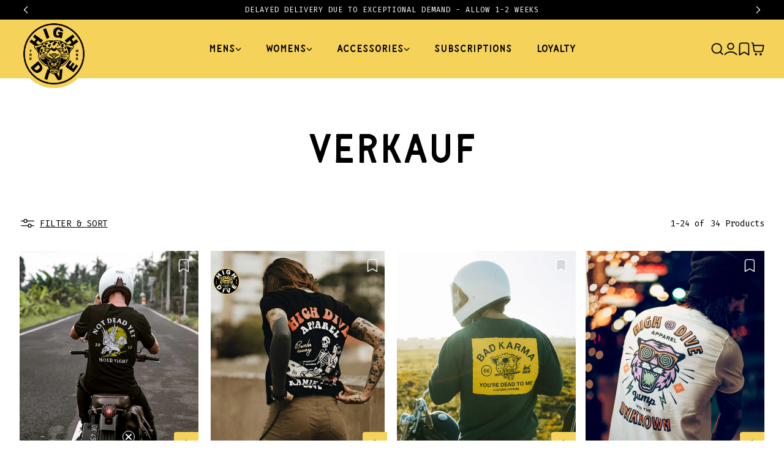

--- FILE ---
content_type: text/html; charset=utf-8
request_url: https://highdiveapparel.com/de/collections/sale
body_size: 61310
content:
<!doctype html>

<html lang="de">

    <head><meta charset="utf-8">
<meta http-equiv="X-UA-Compatible" content="IE=edge">
<meta name="viewport" content="width=device-width, initial-scale=1.0, maximum-scale=5.0, user-scalable=1">
<link rel="canonical" href="https://highdiveapparel.com/de/collections/sale" />
<title>VERKAUF &dash; HIGH DIVE APPAREL</title>
<meta name="description" content="">

    
    <link rel="preconnect" href="https://stats.g.doubleclick.net">
    <link rel="preconnect" href="https://www.google.com">
    <link rel="preconnect" href="https://connect.facebook.net">
    <link rel="preconnect" href="https://www.google-analytics.com">
    <link rel="preconnect" href="https://fast.a.klaviyo.com">
    <link rel="preconnect" href="https://www.facebook.com">
    <link rel="preconnect" href="https://ajax.googleapis.com">
    <link rel="preconnect" href="https://productreviews.shopifycdn.com">
    <link rel="preconnect" href="https://telemetrics.klaviyo.com">
    <link rel="preconnect" href="https://fonts.googleapis.com">
    <link rel="preconnect" href="https://fonts.gstatic.com" crossorigin>
<meta property="og:site_name" content="High Dive Apparel">
<meta property="og:url" content="https://highdiveapparel.com/de/collections/sale">
<meta property="og:title" content="VERKAUF">
<meta property="og:type" content="product.group">
<meta property="og:description" content="Kaufen Sie bei High Dive Apparel Grafik-T-Shirts, Bekleidungszubehör und Mützen. Eine Hereford-Bekleidungsmarke, die von Tätowierfarbe, Rock und Pop-Punk inspiriert ist. Kostenloser weltweiter Versand über £65 - H.D.A">

<meta property="og:image" content="http://highdiveapparel.com/cdn/shop/collections/HDA_COLLECTION_IMAGES-5_1000x1000_crop_center.png?v=1762257430">
<meta property="og:image:secure_url" content="https://highdiveapparel.com/cdn/shop/collections/HDA_COLLECTION_IMAGES-5_1000x1000_crop_center.png?v=1762257430">
<link href="https://fonts.googleapis.com/css2?family=Fira+Mono:wght@400;500;700&display=swap" rel="stylesheet">
<style>
    @font-face {
        font-family: 'Flapjack';
        font-style: normal;
        font-weight: normal;
        font-display: swap;
        src: url(//highdiveapparel.com/cdn/shop/t/70/assets/tayflapjack.woff2?v=102745302168904293011756388152) format('woff2');
    }
    @font-face {
        font-family: 'Masker';
        font-style: normal;
        font-weight: normal;
        font-display: swap;
        src: url(//highdiveapparel.com/cdn/shop/t/70/assets/maskerarea.woff2?v=15066633336922480661756388939) format('woff2');
    }
</style>

        <link href="//highdiveapparel.com/cdn/shop/t/70/assets/application.css?v=2366312378851738831760956234" rel="preload" as="style">
        
        <link href="//highdiveapparel.com/cdn/shop/t/70/assets/application.js?v=182911010000019969801759985263" rel="preload" as="script">
        <link href="//highdiveapparel.com/cdn/shop/t/70/assets/swiper.js?v=148471243438602528421756383381" rel="preload" as="script">

        <link rel="icon" type="image/png" sizes="32x32" href="//highdiveapparel.com/cdn/shop/files/fav_test_4_32x32_crop_center.png?v=1758483518">
        <link rel="icon" type="image/png" sizes="48x48" href="//highdiveapparel.com/cdn/shop/files/fav_test_4_48x48_crop_center.png?v=1758483518">
        <link rel="icon" type="image/png" sizes="64x64" href="//highdiveapparel.com/cdn/shop/files/fav_test_4_64x64_crop_center.png?v=1758483518">
        <link rel="icon" type="image/png" sizes="128x128" href="//highdiveapparel.com/cdn/shop/files/fav_test_4_128x128_crop_center.png?v=1758483518">
        
        
        <!-- content for header -->
        <script>window.performance && window.performance.mark && window.performance.mark('shopify.content_for_header.start');</script><meta name="google-site-verification" content="HUyFBN-AODkkorlkHbArBFve8aFOo4jSdBBlj7pvBDs">
<meta id="shopify-digital-wallet" name="shopify-digital-wallet" content="/17918835/digital_wallets/dialog">
<meta name="shopify-checkout-api-token" content="d796bb526507b2593a3979ce5d7340a3">
<meta id="in-context-paypal-metadata" data-shop-id="17918835" data-venmo-supported="false" data-environment="production" data-locale="de_DE" data-paypal-v4="true" data-currency="GBP">
<link rel="alternate" type="application/atom+xml" title="Feed" href="/de/collections/sale.atom" />
<link rel="next" href="/de/collections/sale?page=2">
<link rel="alternate" hreflang="x-default" href="https://highdiveapparel.com/collections/sale">
<link rel="alternate" hreflang="en" href="https://highdiveapparel.com/collections/sale">
<link rel="alternate" hreflang="nl" href="https://highdiveapparel.com/nl/collections/sale">
<link rel="alternate" hreflang="fr" href="https://highdiveapparel.com/fr/collections/sale">
<link rel="alternate" hreflang="de" href="https://highdiveapparel.com/de/collections/sale">
<link rel="alternate" hreflang="it" href="https://highdiveapparel.com/it/collections/sale">
<link rel="alternate" hreflang="es" href="https://highdiveapparel.com/es/collections/sale">
<link rel="alternate" hreflang="en-DE" href="https://highdiveapparel.com/en-de/collections/sale">
<link rel="alternate" type="application/json+oembed" href="https://highdiveapparel.com/de/collections/sale.oembed">
<script async="async" src="/checkouts/internal/preloads.js?locale=de-GB"></script>
<link rel="preconnect" href="https://shop.app" crossorigin="anonymous">
<script async="async" src="https://shop.app/checkouts/internal/preloads.js?locale=de-GB&shop_id=17918835" crossorigin="anonymous"></script>
<script id="apple-pay-shop-capabilities" type="application/json">{"shopId":17918835,"countryCode":"GB","currencyCode":"GBP","merchantCapabilities":["supports3DS"],"merchantId":"gid:\/\/shopify\/Shop\/17918835","merchantName":"High Dive Apparel","requiredBillingContactFields":["postalAddress","email","phone"],"requiredShippingContactFields":["postalAddress","email","phone"],"shippingType":"shipping","supportedNetworks":["visa","maestro","masterCard","amex","discover","elo"],"total":{"type":"pending","label":"High Dive Apparel","amount":"1.00"},"shopifyPaymentsEnabled":true,"supportsSubscriptions":true}</script>
<script id="shopify-features" type="application/json">{"accessToken":"d796bb526507b2593a3979ce5d7340a3","betas":["rich-media-storefront-analytics"],"domain":"highdiveapparel.com","predictiveSearch":true,"shopId":17918835,"locale":"de"}</script>
<script>var Shopify = Shopify || {};
Shopify.shop = "high-dive-apparel.myshopify.com";
Shopify.locale = "de";
Shopify.currency = {"active":"GBP","rate":"1.0"};
Shopify.country = "GB";
Shopify.theme = {"name":"Cake: Development","id":180811694459,"schema_name":"Cake","schema_version":"1.0.0","theme_store_id":null,"role":"main"};
Shopify.theme.handle = "null";
Shopify.theme.style = {"id":null,"handle":null};
Shopify.cdnHost = "highdiveapparel.com/cdn";
Shopify.routes = Shopify.routes || {};
Shopify.routes.root = "/de/";</script>
<script type="module">!function(o){(o.Shopify=o.Shopify||{}).modules=!0}(window);</script>
<script>!function(o){function n(){var o=[];function n(){o.push(Array.prototype.slice.apply(arguments))}return n.q=o,n}var t=o.Shopify=o.Shopify||{};t.loadFeatures=n(),t.autoloadFeatures=n()}(window);</script>
<script>
  window.ShopifyPay = window.ShopifyPay || {};
  window.ShopifyPay.apiHost = "shop.app\/pay";
  window.ShopifyPay.redirectState = null;
</script>
<script id="shop-js-analytics" type="application/json">{"pageType":"collection"}</script>
<script defer="defer" async type="module" src="//highdiveapparel.com/cdn/shopifycloud/shop-js/modules/v2/client.init-shop-cart-sync_e98Ab_XN.de.esm.js"></script>
<script defer="defer" async type="module" src="//highdiveapparel.com/cdn/shopifycloud/shop-js/modules/v2/chunk.common_Pcw9EP95.esm.js"></script>
<script defer="defer" async type="module" src="//highdiveapparel.com/cdn/shopifycloud/shop-js/modules/v2/chunk.modal_CzmY4ZhL.esm.js"></script>
<script type="module">
  await import("//highdiveapparel.com/cdn/shopifycloud/shop-js/modules/v2/client.init-shop-cart-sync_e98Ab_XN.de.esm.js");
await import("//highdiveapparel.com/cdn/shopifycloud/shop-js/modules/v2/chunk.common_Pcw9EP95.esm.js");
await import("//highdiveapparel.com/cdn/shopifycloud/shop-js/modules/v2/chunk.modal_CzmY4ZhL.esm.js");

  window.Shopify.SignInWithShop?.initShopCartSync?.({"fedCMEnabled":true,"windoidEnabled":true});

</script>
<script>
  window.Shopify = window.Shopify || {};
  if (!window.Shopify.featureAssets) window.Shopify.featureAssets = {};
  window.Shopify.featureAssets['shop-js'] = {"shop-cart-sync":["modules/v2/client.shop-cart-sync_DazCVyJ3.de.esm.js","modules/v2/chunk.common_Pcw9EP95.esm.js","modules/v2/chunk.modal_CzmY4ZhL.esm.js"],"init-fed-cm":["modules/v2/client.init-fed-cm_D0AulfmK.de.esm.js","modules/v2/chunk.common_Pcw9EP95.esm.js","modules/v2/chunk.modal_CzmY4ZhL.esm.js"],"shop-cash-offers":["modules/v2/client.shop-cash-offers_BISyWFEA.de.esm.js","modules/v2/chunk.common_Pcw9EP95.esm.js","modules/v2/chunk.modal_CzmY4ZhL.esm.js"],"shop-login-button":["modules/v2/client.shop-login-button_D_c1vx_E.de.esm.js","modules/v2/chunk.common_Pcw9EP95.esm.js","modules/v2/chunk.modal_CzmY4ZhL.esm.js"],"pay-button":["modules/v2/client.pay-button_CHADzJ4g.de.esm.js","modules/v2/chunk.common_Pcw9EP95.esm.js","modules/v2/chunk.modal_CzmY4ZhL.esm.js"],"shop-button":["modules/v2/client.shop-button_CQnD2U3v.de.esm.js","modules/v2/chunk.common_Pcw9EP95.esm.js","modules/v2/chunk.modal_CzmY4ZhL.esm.js"],"avatar":["modules/v2/client.avatar_BTnouDA3.de.esm.js"],"init-windoid":["modules/v2/client.init-windoid_CmA0-hrC.de.esm.js","modules/v2/chunk.common_Pcw9EP95.esm.js","modules/v2/chunk.modal_CzmY4ZhL.esm.js"],"init-shop-for-new-customer-accounts":["modules/v2/client.init-shop-for-new-customer-accounts_BCzC_Mib.de.esm.js","modules/v2/client.shop-login-button_D_c1vx_E.de.esm.js","modules/v2/chunk.common_Pcw9EP95.esm.js","modules/v2/chunk.modal_CzmY4ZhL.esm.js"],"init-shop-email-lookup-coordinator":["modules/v2/client.init-shop-email-lookup-coordinator_DYzOit4u.de.esm.js","modules/v2/chunk.common_Pcw9EP95.esm.js","modules/v2/chunk.modal_CzmY4ZhL.esm.js"],"init-shop-cart-sync":["modules/v2/client.init-shop-cart-sync_e98Ab_XN.de.esm.js","modules/v2/chunk.common_Pcw9EP95.esm.js","modules/v2/chunk.modal_CzmY4ZhL.esm.js"],"shop-toast-manager":["modules/v2/client.shop-toast-manager_Bc-1elH8.de.esm.js","modules/v2/chunk.common_Pcw9EP95.esm.js","modules/v2/chunk.modal_CzmY4ZhL.esm.js"],"init-customer-accounts":["modules/v2/client.init-customer-accounts_CqlRHmZs.de.esm.js","modules/v2/client.shop-login-button_D_c1vx_E.de.esm.js","modules/v2/chunk.common_Pcw9EP95.esm.js","modules/v2/chunk.modal_CzmY4ZhL.esm.js"],"init-customer-accounts-sign-up":["modules/v2/client.init-customer-accounts-sign-up_DZmBw6yB.de.esm.js","modules/v2/client.shop-login-button_D_c1vx_E.de.esm.js","modules/v2/chunk.common_Pcw9EP95.esm.js","modules/v2/chunk.modal_CzmY4ZhL.esm.js"],"shop-follow-button":["modules/v2/client.shop-follow-button_Cx-w7rSq.de.esm.js","modules/v2/chunk.common_Pcw9EP95.esm.js","modules/v2/chunk.modal_CzmY4ZhL.esm.js"],"checkout-modal":["modules/v2/client.checkout-modal_Djjmh8qM.de.esm.js","modules/v2/chunk.common_Pcw9EP95.esm.js","modules/v2/chunk.modal_CzmY4ZhL.esm.js"],"shop-login":["modules/v2/client.shop-login_DMZMgoZf.de.esm.js","modules/v2/chunk.common_Pcw9EP95.esm.js","modules/v2/chunk.modal_CzmY4ZhL.esm.js"],"lead-capture":["modules/v2/client.lead-capture_SqejaEd8.de.esm.js","modules/v2/chunk.common_Pcw9EP95.esm.js","modules/v2/chunk.modal_CzmY4ZhL.esm.js"],"payment-terms":["modules/v2/client.payment-terms_DUeEqFTJ.de.esm.js","modules/v2/chunk.common_Pcw9EP95.esm.js","modules/v2/chunk.modal_CzmY4ZhL.esm.js"]};
</script>
<script>(function() {
  var isLoaded = false;
  function asyncLoad() {
    if (isLoaded) return;
    isLoaded = true;
    var urls = ["https:\/\/cdn.recovermycart.com\/scripts\/keepcart\/CartJS.min.js?shop=high-dive-apparel.myshopify.com\u0026shop=high-dive-apparel.myshopify.com","https:\/\/ecommplugins-scripts.trustpilot.com\/v2.1\/js\/header.min.js?settings=eyJrZXkiOiJKb2lVSm54WnU4Z290NUR0IiwicyI6InNrdSJ9\u0026v=2.5\u0026shop=high-dive-apparel.myshopify.com","https:\/\/ecommplugins-trustboxsettings.trustpilot.com\/high-dive-apparel.myshopify.com.js?settings=1723229292966\u0026shop=high-dive-apparel.myshopify.com","https:\/\/cdn-app.sealsubscriptions.com\/shopify\/public\/js\/sealsubscriptions.js?shop=high-dive-apparel.myshopify.com","https:\/\/widget.trustpilot.com\/bootstrap\/v5\/tp.widget.sync.bootstrap.min.js?shop=high-dive-apparel.myshopify.com","https:\/\/s3.eu-west-1.amazonaws.com\/production-klarna-il-shopify-osm\/0b7fe7c4a98ef8166eeafee767bc667686567a25\/high-dive-apparel.myshopify.com-1764750755416.js?shop=high-dive-apparel.myshopify.com"];
    for (var i = 0; i < urls.length; i++) {
      var s = document.createElement('script');
      s.type = 'text/javascript';
      s.async = true;
      s.src = urls[i];
      var x = document.getElementsByTagName('script')[0];
      x.parentNode.insertBefore(s, x);
    }
  };
  if(window.attachEvent) {
    window.attachEvent('onload', asyncLoad);
  } else {
    window.addEventListener('load', asyncLoad, false);
  }
})();</script>
<script id="__st">var __st={"a":17918835,"offset":0,"reqid":"bce4cd3f-d14d-4d43-bb17-50ece0fdb503-1769104763","pageurl":"highdiveapparel.com\/de\/collections\/sale","u":"22e018b3faf5","p":"collection","rtyp":"collection","rid":265486991478};</script>
<script>window.ShopifyPaypalV4VisibilityTracking = true;</script>
<script id="captcha-bootstrap">!function(){'use strict';const t='contact',e='account',n='new_comment',o=[[t,t],['blogs',n],['comments',n],[t,'customer']],c=[[e,'customer_login'],[e,'guest_login'],[e,'recover_customer_password'],[e,'create_customer']],r=t=>t.map((([t,e])=>`form[action*='/${t}']:not([data-nocaptcha='true']) input[name='form_type'][value='${e}']`)).join(','),a=t=>()=>t?[...document.querySelectorAll(t)].map((t=>t.form)):[];function s(){const t=[...o],e=r(t);return a(e)}const i='password',u='form_key',d=['recaptcha-v3-token','g-recaptcha-response','h-captcha-response',i],f=()=>{try{return window.sessionStorage}catch{return}},m='__shopify_v',_=t=>t.elements[u];function p(t,e,n=!1){try{const o=window.sessionStorage,c=JSON.parse(o.getItem(e)),{data:r}=function(t){const{data:e,action:n}=t;return t[m]||n?{data:e,action:n}:{data:t,action:n}}(c);for(const[e,n]of Object.entries(r))t.elements[e]&&(t.elements[e].value=n);n&&o.removeItem(e)}catch(o){console.error('form repopulation failed',{error:o})}}const l='form_type',E='cptcha';function T(t){t.dataset[E]=!0}const w=window,h=w.document,L='Shopify',v='ce_forms',y='captcha';let A=!1;((t,e)=>{const n=(g='f06e6c50-85a8-45c8-87d0-21a2b65856fe',I='https://cdn.shopify.com/shopifycloud/storefront-forms-hcaptcha/ce_storefront_forms_captcha_hcaptcha.v1.5.2.iife.js',D={infoText:'Durch hCaptcha geschützt',privacyText:'Datenschutz',termsText:'Allgemeine Geschäftsbedingungen'},(t,e,n)=>{const o=w[L][v],c=o.bindForm;if(c)return c(t,g,e,D).then(n);var r;o.q.push([[t,g,e,D],n]),r=I,A||(h.body.append(Object.assign(h.createElement('script'),{id:'captcha-provider',async:!0,src:r})),A=!0)});var g,I,D;w[L]=w[L]||{},w[L][v]=w[L][v]||{},w[L][v].q=[],w[L][y]=w[L][y]||{},w[L][y].protect=function(t,e){n(t,void 0,e),T(t)},Object.freeze(w[L][y]),function(t,e,n,w,h,L){const[v,y,A,g]=function(t,e,n){const i=e?o:[],u=t?c:[],d=[...i,...u],f=r(d),m=r(i),_=r(d.filter((([t,e])=>n.includes(e))));return[a(f),a(m),a(_),s()]}(w,h,L),I=t=>{const e=t.target;return e instanceof HTMLFormElement?e:e&&e.form},D=t=>v().includes(t);t.addEventListener('submit',(t=>{const e=I(t);if(!e)return;const n=D(e)&&!e.dataset.hcaptchaBound&&!e.dataset.recaptchaBound,o=_(e),c=g().includes(e)&&(!o||!o.value);(n||c)&&t.preventDefault(),c&&!n&&(function(t){try{if(!f())return;!function(t){const e=f();if(!e)return;const n=_(t);if(!n)return;const o=n.value;o&&e.removeItem(o)}(t);const e=Array.from(Array(32),(()=>Math.random().toString(36)[2])).join('');!function(t,e){_(t)||t.append(Object.assign(document.createElement('input'),{type:'hidden',name:u})),t.elements[u].value=e}(t,e),function(t,e){const n=f();if(!n)return;const o=[...t.querySelectorAll(`input[type='${i}']`)].map((({name:t})=>t)),c=[...d,...o],r={};for(const[a,s]of new FormData(t).entries())c.includes(a)||(r[a]=s);n.setItem(e,JSON.stringify({[m]:1,action:t.action,data:r}))}(t,e)}catch(e){console.error('failed to persist form',e)}}(e),e.submit())}));const S=(t,e)=>{t&&!t.dataset[E]&&(n(t,e.some((e=>e===t))),T(t))};for(const o of['focusin','change'])t.addEventListener(o,(t=>{const e=I(t);D(e)&&S(e,y())}));const B=e.get('form_key'),M=e.get(l),P=B&&M;t.addEventListener('DOMContentLoaded',(()=>{const t=y();if(P)for(const e of t)e.elements[l].value===M&&p(e,B);[...new Set([...A(),...v().filter((t=>'true'===t.dataset.shopifyCaptcha))])].forEach((e=>S(e,t)))}))}(h,new URLSearchParams(w.location.search),n,t,e,['guest_login'])})(!0,!0)}();</script>
<script integrity="sha256-4kQ18oKyAcykRKYeNunJcIwy7WH5gtpwJnB7kiuLZ1E=" data-source-attribution="shopify.loadfeatures" defer="defer" src="//highdiveapparel.com/cdn/shopifycloud/storefront/assets/storefront/load_feature-a0a9edcb.js" crossorigin="anonymous"></script>
<script crossorigin="anonymous" defer="defer" src="//highdiveapparel.com/cdn/shopifycloud/storefront/assets/shopify_pay/storefront-65b4c6d7.js?v=20250812"></script>
<script data-source-attribution="shopify.dynamic_checkout.dynamic.init">var Shopify=Shopify||{};Shopify.PaymentButton=Shopify.PaymentButton||{isStorefrontPortableWallets:!0,init:function(){window.Shopify.PaymentButton.init=function(){};var t=document.createElement("script");t.src="https://highdiveapparel.com/cdn/shopifycloud/portable-wallets/latest/portable-wallets.de.js",t.type="module",document.head.appendChild(t)}};
</script>
<script data-source-attribution="shopify.dynamic_checkout.buyer_consent">
  function portableWalletsHideBuyerConsent(e){var t=document.getElementById("shopify-buyer-consent"),n=document.getElementById("shopify-subscription-policy-button");t&&n&&(t.classList.add("hidden"),t.setAttribute("aria-hidden","true"),n.removeEventListener("click",e))}function portableWalletsShowBuyerConsent(e){var t=document.getElementById("shopify-buyer-consent"),n=document.getElementById("shopify-subscription-policy-button");t&&n&&(t.classList.remove("hidden"),t.removeAttribute("aria-hidden"),n.addEventListener("click",e))}window.Shopify?.PaymentButton&&(window.Shopify.PaymentButton.hideBuyerConsent=portableWalletsHideBuyerConsent,window.Shopify.PaymentButton.showBuyerConsent=portableWalletsShowBuyerConsent);
</script>
<script data-source-attribution="shopify.dynamic_checkout.cart.bootstrap">document.addEventListener("DOMContentLoaded",(function(){function t(){return document.querySelector("shopify-accelerated-checkout-cart, shopify-accelerated-checkout")}if(t())Shopify.PaymentButton.init();else{new MutationObserver((function(e,n){t()&&(Shopify.PaymentButton.init(),n.disconnect())})).observe(document.body,{childList:!0,subtree:!0})}}));
</script>
<script id='scb4127' type='text/javascript' async='' src='https://highdiveapparel.com/cdn/shopifycloud/privacy-banner/storefront-banner.js'></script><link id="shopify-accelerated-checkout-styles" rel="stylesheet" media="screen" href="https://highdiveapparel.com/cdn/shopifycloud/portable-wallets/latest/accelerated-checkout-backwards-compat.css" crossorigin="anonymous">
<style id="shopify-accelerated-checkout-cart">
        #shopify-buyer-consent {
  margin-top: 1em;
  display: inline-block;
  width: 100%;
}

#shopify-buyer-consent.hidden {
  display: none;
}

#shopify-subscription-policy-button {
  background: none;
  border: none;
  padding: 0;
  text-decoration: underline;
  font-size: inherit;
  cursor: pointer;
}

#shopify-subscription-policy-button::before {
  box-shadow: none;
}

      </style>

<script>window.performance && window.performance.mark && window.performance.mark('shopify.content_for_header.end');</script>

        <!-- global variables -->
        <script>
            Shopify.money_format = '<span class=transcy-money> £{{amount}} </span>';
            const label_add_to_cart = "Add to Cart";
            const label_choose_options = "Choose Options";
            const label_unavailable = "Unavailable";
            const label_sold_out = "Sold Out";
            const delivery_threshold_message = "Spend [value] more for free delivery.";
            const delivery_threshold_success = "You qualify for free delivery!";
            const label_free = "Free";
            const label_calculated = "Calculated at checkout";
            const currencyThresholds = {GBP: 10000,EUR: 11500,USD: 13500,CAD: 18700}
            const currencyISO = "GBP";
        </script>

        <!-- START - Cake Analytics Wishlist -->
        
        <script>
            const cake = { 
                currency: "GBP",
                customer_id: null,
                customer_api_token: ""
            };
        </script>
        <!-- END - Cake Analytics Wishlist -->

        <!-- core css -->
        <link href="//highdiveapparel.com/cdn/shop/t/70/assets/application.css?v=2366312378851738831760956234" rel="stylesheet">

    <!-- BEGIN app block: shopify://apps/klaviyo-email-marketing-sms/blocks/klaviyo-onsite-embed/2632fe16-c075-4321-a88b-50b567f42507 -->












  <script async src="https://static.klaviyo.com/onsite/js/H3fXuX/klaviyo.js?company_id=H3fXuX"></script>
  <script>!function(){if(!window.klaviyo){window._klOnsite=window._klOnsite||[];try{window.klaviyo=new Proxy({},{get:function(n,i){return"push"===i?function(){var n;(n=window._klOnsite).push.apply(n,arguments)}:function(){for(var n=arguments.length,o=new Array(n),w=0;w<n;w++)o[w]=arguments[w];var t="function"==typeof o[o.length-1]?o.pop():void 0,e=new Promise((function(n){window._klOnsite.push([i].concat(o,[function(i){t&&t(i),n(i)}]))}));return e}}})}catch(n){window.klaviyo=window.klaviyo||[],window.klaviyo.push=function(){var n;(n=window._klOnsite).push.apply(n,arguments)}}}}();</script>

  




  <script>
    window.klaviyoReviewsProductDesignMode = false
  </script>







<!-- END app block --><!-- BEGIN app block: shopify://apps/judge-me-reviews/blocks/judgeme_core/61ccd3b1-a9f2-4160-9fe9-4fec8413e5d8 --><!-- Start of Judge.me Core -->






<link rel="dns-prefetch" href="https://cdn2.judge.me/cdn/widget_frontend">
<link rel="dns-prefetch" href="https://cdn.judge.me">
<link rel="dns-prefetch" href="https://cdn1.judge.me">
<link rel="dns-prefetch" href="https://api.judge.me">

<script data-cfasync='false' class='jdgm-settings-script'>window.jdgmSettings={"pagination":5,"disable_web_reviews":false,"badge_no_review_text":"No reviews","badge_n_reviews_text":"{{ n }} review/reviews","badge_star_color":"#F5D259","hide_badge_preview_if_no_reviews":true,"badge_hide_text":true,"enforce_center_preview_badge":false,"widget_title":"Customer Reviews","widget_open_form_text":"Write a review","widget_close_form_text":"Cancel review","widget_refresh_page_text":"Refresh page","widget_summary_text":"Based on {{ number_of_reviews }} review/reviews","widget_no_review_text":"Be the first to write a review","widget_name_field_text":"Display name","widget_verified_name_field_text":"Verified Name (public)","widget_name_placeholder_text":"Display name","widget_required_field_error_text":"This field is required.","widget_email_field_text":"Email address","widget_verified_email_field_text":"Verified Email (private, can not be edited)","widget_email_placeholder_text":"Your email address","widget_email_field_error_text":"Please enter a valid email address.","widget_rating_field_text":"Rating","widget_review_title_field_text":"Review Title","widget_review_title_placeholder_text":"Give your review a title","widget_review_body_field_text":"Review content","widget_review_body_placeholder_text":"Start writing here...","widget_pictures_field_text":"Picture/Video (optional)","widget_submit_review_text":"Submit Review","widget_submit_verified_review_text":"Submit Verified Review","widget_submit_success_msg_with_auto_publish":"Thank you! Please refresh the page in a few moments to see your review. You can remove or edit your review by logging into \u003ca href='https://judge.me/login' target='_blank' rel='nofollow noopener'\u003eJudge.me\u003c/a\u003e","widget_submit_success_msg_no_auto_publish":"Thank you! Your review will be published as soon as it is approved by the shop admin. You can remove or edit your review by logging into \u003ca href='https://judge.me/login' target='_blank' rel='nofollow noopener'\u003eJudge.me\u003c/a\u003e","widget_show_default_reviews_out_of_total_text":"Showing {{ n_reviews_shown }} out of {{ n_reviews }} reviews.","widget_show_all_link_text":"Show all","widget_show_less_link_text":"Show less","widget_author_said_text":"{{ reviewer_name }} said:","widget_days_text":"{{ n }} days ago","widget_weeks_text":"{{ n }} week/weeks ago","widget_months_text":"{{ n }} month/months ago","widget_years_text":"{{ n }} year/years ago","widget_yesterday_text":"Yesterday","widget_today_text":"Today","widget_replied_text":"\u003e\u003e {{ shop_name }} replied:","widget_read_more_text":"Read more","widget_reviewer_name_as_initial":"","widget_rating_filter_color":"#fbcd0a","widget_rating_filter_see_all_text":"See all reviews","widget_sorting_most_recent_text":"Most Recent","widget_sorting_highest_rating_text":"Highest Rating","widget_sorting_lowest_rating_text":"Lowest Rating","widget_sorting_with_pictures_text":"Only Pictures","widget_sorting_most_helpful_text":"Most Helpful","widget_open_question_form_text":"Ask a question","widget_reviews_subtab_text":"Reviews","widget_questions_subtab_text":"Questions","widget_question_label_text":"Question","widget_answer_label_text":"Answer","widget_question_placeholder_text":"Write your question here","widget_submit_question_text":"Submit Question","widget_question_submit_success_text":"Thank you for your question! We will notify you once it gets answered.","widget_star_color":"#F5D259","verified_badge_text":"Verified","verified_badge_bg_color":"","verified_badge_text_color":"","verified_badge_placement":"left-of-reviewer-name","widget_review_max_height":"","widget_hide_border":false,"widget_social_share":false,"widget_thumb":false,"widget_review_location_show":false,"widget_location_format":"","all_reviews_include_out_of_store_products":true,"all_reviews_out_of_store_text":"(out of store)","all_reviews_pagination":100,"all_reviews_product_name_prefix_text":"about","enable_review_pictures":true,"enable_question_anwser":false,"widget_theme":"default","review_date_format":"mm/dd/yyyy","default_sort_method":"most-recent","widget_product_reviews_subtab_text":"Product Reviews","widget_shop_reviews_subtab_text":"Shop Reviews","widget_other_products_reviews_text":"Reviews for other products","widget_store_reviews_subtab_text":"Store reviews","widget_no_store_reviews_text":"This store hasn't received any reviews yet","widget_web_restriction_product_reviews_text":"This product hasn't received any reviews yet","widget_no_items_text":"No items found","widget_show_more_text":"Show more","widget_write_a_store_review_text":"Write a Store Review","widget_other_languages_heading":"Reviews in Other Languages","widget_translate_review_text":"Translate review to {{ language }}","widget_translating_review_text":"Translating...","widget_show_original_translation_text":"Show original ({{ language }})","widget_translate_review_failed_text":"Review couldn't be translated.","widget_translate_review_retry_text":"Retry","widget_translate_review_try_again_later_text":"Try again later","show_product_url_for_grouped_product":false,"widget_sorting_pictures_first_text":"Pictures First","show_pictures_on_all_rev_page_mobile":false,"show_pictures_on_all_rev_page_desktop":false,"floating_tab_hide_mobile_install_preference":false,"floating_tab_button_name":"★ Reviews","floating_tab_title":"Let customers speak for us","floating_tab_button_color":"","floating_tab_button_background_color":"","floating_tab_url":"","floating_tab_url_enabled":false,"floating_tab_tab_style":"text","all_reviews_text_badge_text":"Customers rate us {{ shop.metafields.judgeme.all_reviews_rating | round: 1 }}/5 based on {{ shop.metafields.judgeme.all_reviews_count }} reviews.","all_reviews_text_badge_text_branded_style":"{{ shop.metafields.judgeme.all_reviews_rating | round: 1 }} out of 5 stars based on {{ shop.metafields.judgeme.all_reviews_count }} reviews","is_all_reviews_text_badge_a_link":false,"show_stars_for_all_reviews_text_badge":false,"all_reviews_text_badge_url":"","all_reviews_text_style":"branded","all_reviews_text_color_style":"judgeme_brand_color","all_reviews_text_color":"#108474","all_reviews_text_show_jm_brand":false,"featured_carousel_show_header":true,"featured_carousel_title":"Let customers speak for us","testimonials_carousel_title":"Customers are saying","videos_carousel_title":"Real customer stories","cards_carousel_title":"Customers are saying","featured_carousel_count_text":"from {{ n }} reviews","featured_carousel_add_link_to_all_reviews_page":false,"featured_carousel_url":"","featured_carousel_show_images":true,"featured_carousel_autoslide_interval":5,"featured_carousel_arrows_on_the_sides":true,"featured_carousel_height":120,"featured_carousel_width":80,"featured_carousel_image_size":0,"featured_carousel_image_height":250,"featured_carousel_arrow_color":"#eeeeee","verified_count_badge_style":"branded","verified_count_badge_orientation":"horizontal","verified_count_badge_color_style":"judgeme_brand_color","verified_count_badge_color":"#108474","is_verified_count_badge_a_link":false,"verified_count_badge_url":"","verified_count_badge_show_jm_brand":true,"widget_rating_preset_default":5,"widget_first_sub_tab":"product-reviews","widget_show_histogram":true,"widget_histogram_use_custom_color":false,"widget_pagination_use_custom_color":false,"widget_star_use_custom_color":false,"widget_verified_badge_use_custom_color":false,"widget_write_review_use_custom_color":false,"picture_reminder_submit_button":"Upload Pictures","enable_review_videos":false,"mute_video_by_default":false,"widget_sorting_videos_first_text":"Videos First","widget_review_pending_text":"Pending","featured_carousel_items_for_large_screen":3,"social_share_options_order":"Facebook,Twitter","remove_microdata_snippet":true,"disable_json_ld":false,"enable_json_ld_products":false,"preview_badge_show_question_text":false,"preview_badge_no_question_text":"No questions","preview_badge_n_question_text":"{{ number_of_questions }} question/questions","qa_badge_show_icon":false,"qa_badge_position":"same-row","remove_judgeme_branding":false,"widget_add_search_bar":false,"widget_search_bar_placeholder":"Search","widget_sorting_verified_only_text":"Verified only","featured_carousel_theme":"compact","featured_carousel_show_rating":true,"featured_carousel_show_title":true,"featured_carousel_show_body":true,"featured_carousel_show_date":false,"featured_carousel_show_reviewer":true,"featured_carousel_show_product":false,"featured_carousel_header_background_color":"#108474","featured_carousel_header_text_color":"#ffffff","featured_carousel_name_product_separator":"reviewed","featured_carousel_full_star_background":"#108474","featured_carousel_empty_star_background":"#dadada","featured_carousel_vertical_theme_background":"#f9fafb","featured_carousel_verified_badge_enable":true,"featured_carousel_verified_badge_color":"#108474","featured_carousel_border_style":"round","featured_carousel_review_line_length_limit":3,"featured_carousel_more_reviews_button_text":"Read more reviews","featured_carousel_view_product_button_text":"View product","all_reviews_page_load_reviews_on":"scroll","all_reviews_page_load_more_text":"Load More Reviews","disable_fb_tab_reviews":false,"enable_ajax_cdn_cache":false,"widget_advanced_speed_features":5,"widget_public_name_text":"displayed publicly like","default_reviewer_name":"John Smith","default_reviewer_name_has_non_latin":true,"widget_reviewer_anonymous":"Anonymous","medals_widget_title":"Judge.me Review Medals","medals_widget_background_color":"#f9fafb","medals_widget_position":"footer_all_pages","medals_widget_border_color":"#f9fafb","medals_widget_verified_text_position":"left","medals_widget_use_monochromatic_version":false,"medals_widget_elements_color":"#108474","show_reviewer_avatar":true,"widget_invalid_yt_video_url_error_text":"Not a YouTube video URL","widget_max_length_field_error_text":"Please enter no more than {0} characters.","widget_show_country_flag":false,"widget_show_collected_via_shop_app":true,"widget_verified_by_shop_badge_style":"light","widget_verified_by_shop_text":"Verified by Shop","widget_show_photo_gallery":false,"widget_load_with_code_splitting":true,"widget_ugc_install_preference":false,"widget_ugc_title":"Made by us, Shared by you","widget_ugc_subtitle":"Tag us to see your picture featured in our page","widget_ugc_arrows_color":"#ffffff","widget_ugc_primary_button_text":"Buy Now","widget_ugc_primary_button_background_color":"#108474","widget_ugc_primary_button_text_color":"#ffffff","widget_ugc_primary_button_border_width":"0","widget_ugc_primary_button_border_style":"none","widget_ugc_primary_button_border_color":"#108474","widget_ugc_primary_button_border_radius":"25","widget_ugc_secondary_button_text":"Load More","widget_ugc_secondary_button_background_color":"#ffffff","widget_ugc_secondary_button_text_color":"#108474","widget_ugc_secondary_button_border_width":"2","widget_ugc_secondary_button_border_style":"solid","widget_ugc_secondary_button_border_color":"#108474","widget_ugc_secondary_button_border_radius":"25","widget_ugc_reviews_button_text":"View Reviews","widget_ugc_reviews_button_background_color":"#ffffff","widget_ugc_reviews_button_text_color":"#108474","widget_ugc_reviews_button_border_width":"2","widget_ugc_reviews_button_border_style":"solid","widget_ugc_reviews_button_border_color":"#108474","widget_ugc_reviews_button_border_radius":"25","widget_ugc_reviews_button_link_to":"judgeme-reviews-page","widget_ugc_show_post_date":true,"widget_ugc_max_width":"800","widget_rating_metafield_value_type":true,"widget_primary_color":"#108474","widget_enable_secondary_color":false,"widget_secondary_color":"#edf5f5","widget_summary_average_rating_text":"{{ average_rating }} out of 5","widget_media_grid_title":"Customer photos \u0026 videos","widget_media_grid_see_more_text":"See more","widget_round_style":false,"widget_show_product_medals":true,"widget_verified_by_judgeme_text":"Verified by Judge.me","widget_show_store_medals":true,"widget_verified_by_judgeme_text_in_store_medals":"Verified by Judge.me","widget_media_field_exceed_quantity_message":"Sorry, we can only accept {{ max_media }} for one review.","widget_media_field_exceed_limit_message":"{{ file_name }} is too large, please select a {{ media_type }} less than {{ size_limit }}MB.","widget_review_submitted_text":"Review Submitted!","widget_question_submitted_text":"Question Submitted!","widget_close_form_text_question":"Cancel","widget_write_your_answer_here_text":"Write your answer here","widget_enabled_branded_link":true,"widget_show_collected_by_judgeme":false,"widget_reviewer_name_color":"","widget_write_review_text_color":"","widget_write_review_bg_color":"","widget_collected_by_judgeme_text":"collected by Judge.me","widget_pagination_type":"standard","widget_load_more_text":"Load More","widget_load_more_color":"#108474","widget_full_review_text":"Full Review","widget_read_more_reviews_text":"Read More Reviews","widget_read_questions_text":"Read Questions","widget_questions_and_answers_text":"Questions \u0026 Answers","widget_verified_by_text":"Verified by","widget_verified_text":"Verified","widget_number_of_reviews_text":"{{ number_of_reviews }} reviews","widget_back_button_text":"Back","widget_next_button_text":"Next","widget_custom_forms_filter_button":"Filters","custom_forms_style":"horizontal","widget_show_review_information":false,"how_reviews_are_collected":"How reviews are collected?","widget_show_review_keywords":false,"widget_gdpr_statement":"How we use your data: We'll only contact you about the review you left, and only if necessary. By submitting your review, you agree to Judge.me's \u003ca href='https://judge.me/terms' target='_blank' rel='nofollow noopener'\u003eterms\u003c/a\u003e, \u003ca href='https://judge.me/privacy' target='_blank' rel='nofollow noopener'\u003eprivacy\u003c/a\u003e and \u003ca href='https://judge.me/content-policy' target='_blank' rel='nofollow noopener'\u003econtent\u003c/a\u003e policies.","widget_multilingual_sorting_enabled":false,"widget_translate_review_content_enabled":false,"widget_translate_review_content_method":"manual","popup_widget_review_selection":"automatically_with_pictures","popup_widget_round_border_style":true,"popup_widget_show_title":true,"popup_widget_show_body":true,"popup_widget_show_reviewer":false,"popup_widget_show_product":true,"popup_widget_show_pictures":true,"popup_widget_use_review_picture":true,"popup_widget_show_on_home_page":true,"popup_widget_show_on_product_page":true,"popup_widget_show_on_collection_page":true,"popup_widget_show_on_cart_page":true,"popup_widget_position":"bottom_left","popup_widget_first_review_delay":5,"popup_widget_duration":5,"popup_widget_interval":5,"popup_widget_review_count":5,"popup_widget_hide_on_mobile":true,"review_snippet_widget_round_border_style":true,"review_snippet_widget_card_color":"#FFFFFF","review_snippet_widget_slider_arrows_background_color":"#FFFFFF","review_snippet_widget_slider_arrows_color":"#000000","review_snippet_widget_star_color":"#108474","show_product_variant":false,"all_reviews_product_variant_label_text":"Variant: ","widget_show_verified_branding":true,"widget_ai_summary_title":"Customers say","widget_ai_summary_disclaimer":"AI-powered review summary based on recent customer reviews","widget_show_ai_summary":false,"widget_show_ai_summary_bg":false,"widget_show_review_title_input":false,"redirect_reviewers_invited_via_email":"external_form","request_store_review_after_product_review":true,"request_review_other_products_in_order":false,"review_form_color_scheme":"default","review_form_corner_style":"square","review_form_star_color":{},"review_form_text_color":"#333333","review_form_background_color":"#ffffff","review_form_field_background_color":"#fafafa","review_form_button_color":{},"review_form_button_text_color":"#ffffff","review_form_modal_overlay_color":"#000000","review_content_screen_title_text":"How would you rate this product?","review_content_introduction_text":"We would love it if you would share a bit about your experience.","store_review_form_title_text":"How would you rate this store?","store_review_form_introduction_text":"We would love it if you would share a bit about your experience.","show_review_guidance_text":true,"one_star_review_guidance_text":"Poor","five_star_review_guidance_text":"Great","customer_information_screen_title_text":"About you","customer_information_introduction_text":"Please tell us more about you.","custom_questions_screen_title_text":"Your experience in more detail","custom_questions_introduction_text":"Here are a few questions to help us understand more about your experience.","review_submitted_screen_title_text":"Thanks for your review!","review_submitted_screen_thank_you_text":"We are processing it and it will appear on the store soon.","review_submitted_screen_email_verification_text":"Please confirm your email by clicking the link we just sent you. This helps us keep reviews authentic.","review_submitted_request_store_review_text":"Would you like to share your experience of shopping with us?","review_submitted_review_other_products_text":"Would you like to review these products?","store_review_screen_title_text":"Would you like to share your experience of shopping with us?","store_review_introduction_text":"We value your feedback and use it to improve. Please share any thoughts or suggestions you have.","reviewer_media_screen_title_picture_text":"Share a picture","reviewer_media_introduction_picture_text":"Upload a photo to support your review.","reviewer_media_screen_title_video_text":"Share a video","reviewer_media_introduction_video_text":"Upload a video to support your review.","reviewer_media_screen_title_picture_or_video_text":"Share a picture or video","reviewer_media_introduction_picture_or_video_text":"Upload a photo or video to support your review.","reviewer_media_youtube_url_text":"Paste your Youtube URL here","advanced_settings_next_step_button_text":"Next","advanced_settings_close_review_button_text":"Close","modal_write_review_flow":true,"write_review_flow_required_text":"Required","write_review_flow_privacy_message_text":"We respect your privacy.","write_review_flow_anonymous_text":"Post review as anonymous","write_review_flow_visibility_text":"This won't be visible to other customers.","write_review_flow_multiple_selection_help_text":"Select as many as you like","write_review_flow_single_selection_help_text":"Select one option","write_review_flow_required_field_error_text":"This field is required","write_review_flow_invalid_email_error_text":"Please enter a valid email address","write_review_flow_max_length_error_text":"Max. {{ max_length }} characters.","write_review_flow_media_upload_text":"\u003cb\u003eClick to upload\u003c/b\u003e or drag and drop","write_review_flow_gdpr_statement":"We'll only contact you about your review if necessary. By submitting your review, you agree to our \u003ca href='https://judge.me/terms' target='_blank' rel='nofollow noopener'\u003eterms and conditions\u003c/a\u003e and \u003ca href='https://judge.me/privacy' target='_blank' rel='nofollow noopener'\u003eprivacy policy\u003c/a\u003e.","rating_only_reviews_enabled":false,"show_negative_reviews_help_screen":false,"new_review_flow_help_screen_rating_threshold":3,"negative_review_resolution_screen_title_text":"Tell us more","negative_review_resolution_text":"Your experience matters to us. If there were issues with your purchase, we're here to help. Feel free to reach out to us, we'd love the opportunity to make things right.","negative_review_resolution_button_text":"Contact us","negative_review_resolution_proceed_with_review_text":"Leave a review","negative_review_resolution_subject":"Issue with purchase from {{ shop_name }}.{{ order_name }}","preview_badge_collection_page_install_status":false,"widget_review_custom_css":"","preview_badge_custom_css":"","preview_badge_stars_count":"5-stars","featured_carousel_custom_css":"","floating_tab_custom_css":"","all_reviews_widget_custom_css":"","medals_widget_custom_css":"","verified_badge_custom_css":"","all_reviews_text_custom_css":"","transparency_badges_collected_via_store_invite":false,"transparency_badges_from_another_provider":false,"transparency_badges_collected_from_store_visitor":false,"transparency_badges_collected_by_verified_review_provider":false,"transparency_badges_earned_reward":false,"transparency_badges_collected_via_store_invite_text":"Review collected via store invitation","transparency_badges_from_another_provider_text":"Review collected from another provider","transparency_badges_collected_from_store_visitor_text":"Review collected from a store visitor","transparency_badges_written_in_google_text":"Review written in Google","transparency_badges_written_in_etsy_text":"Review written in Etsy","transparency_badges_written_in_shop_app_text":"Review written in Shop App","transparency_badges_earned_reward_text":"Review earned a reward for future purchase","product_review_widget_per_page":10,"widget_store_review_label_text":"Review about the store","checkout_comment_extension_title_on_product_page":"Customer Comments","checkout_comment_extension_num_latest_comment_show":5,"checkout_comment_extension_format":"name_and_timestamp","checkout_comment_customer_name":"last_initial","checkout_comment_comment_notification":true,"preview_badge_collection_page_install_preference":false,"preview_badge_home_page_install_preference":false,"preview_badge_product_page_install_preference":false,"review_widget_install_preference":"","review_carousel_install_preference":false,"floating_reviews_tab_install_preference":"none","verified_reviews_count_badge_install_preference":false,"all_reviews_text_install_preference":false,"review_widget_best_location":false,"judgeme_medals_install_preference":false,"review_widget_revamp_enabled":false,"review_widget_qna_enabled":false,"review_widget_header_theme":"minimal","review_widget_widget_title_enabled":true,"review_widget_header_text_size":"medium","review_widget_header_text_weight":"regular","review_widget_average_rating_style":"compact","review_widget_bar_chart_enabled":true,"review_widget_bar_chart_type":"numbers","review_widget_bar_chart_style":"standard","review_widget_expanded_media_gallery_enabled":false,"review_widget_reviews_section_theme":"standard","review_widget_image_style":"thumbnails","review_widget_review_image_ratio":"square","review_widget_stars_size":"medium","review_widget_verified_badge":"standard_text","review_widget_review_title_text_size":"medium","review_widget_review_text_size":"medium","review_widget_review_text_length":"medium","review_widget_number_of_columns_desktop":3,"review_widget_carousel_transition_speed":5,"review_widget_custom_questions_answers_display":"always","review_widget_button_text_color":"#FFFFFF","review_widget_text_color":"#000000","review_widget_lighter_text_color":"#7B7B7B","review_widget_corner_styling":"soft","review_widget_review_word_singular":"review","review_widget_review_word_plural":"reviews","review_widget_voting_label":"Helpful?","review_widget_shop_reply_label":"Reply from {{ shop_name }}:","review_widget_filters_title":"Filters","qna_widget_question_word_singular":"Question","qna_widget_question_word_plural":"Questions","qna_widget_answer_reply_label":"Answer from {{ answerer_name }}:","qna_content_screen_title_text":"Ask a question about this product","qna_widget_question_required_field_error_text":"Please enter your question.","qna_widget_flow_gdpr_statement":"We'll only contact you about your question if necessary. By submitting your question, you agree to our \u003ca href='https://judge.me/terms' target='_blank' rel='nofollow noopener'\u003eterms and conditions\u003c/a\u003e and \u003ca href='https://judge.me/privacy' target='_blank' rel='nofollow noopener'\u003eprivacy policy\u003c/a\u003e.","qna_widget_question_submitted_text":"Thanks for your question!","qna_widget_close_form_text_question":"Close","qna_widget_question_submit_success_text":"We’ll notify you by email when your question is answered.","all_reviews_widget_v2025_enabled":false,"all_reviews_widget_v2025_header_theme":"default","all_reviews_widget_v2025_widget_title_enabled":true,"all_reviews_widget_v2025_header_text_size":"medium","all_reviews_widget_v2025_header_text_weight":"regular","all_reviews_widget_v2025_average_rating_style":"compact","all_reviews_widget_v2025_bar_chart_enabled":true,"all_reviews_widget_v2025_bar_chart_type":"numbers","all_reviews_widget_v2025_bar_chart_style":"standard","all_reviews_widget_v2025_expanded_media_gallery_enabled":false,"all_reviews_widget_v2025_show_store_medals":true,"all_reviews_widget_v2025_show_photo_gallery":true,"all_reviews_widget_v2025_show_review_keywords":false,"all_reviews_widget_v2025_show_ai_summary":false,"all_reviews_widget_v2025_show_ai_summary_bg":false,"all_reviews_widget_v2025_add_search_bar":false,"all_reviews_widget_v2025_default_sort_method":"most-recent","all_reviews_widget_v2025_reviews_per_page":10,"all_reviews_widget_v2025_reviews_section_theme":"default","all_reviews_widget_v2025_image_style":"thumbnails","all_reviews_widget_v2025_review_image_ratio":"square","all_reviews_widget_v2025_stars_size":"medium","all_reviews_widget_v2025_verified_badge":"bold_badge","all_reviews_widget_v2025_review_title_text_size":"medium","all_reviews_widget_v2025_review_text_size":"medium","all_reviews_widget_v2025_review_text_length":"medium","all_reviews_widget_v2025_number_of_columns_desktop":3,"all_reviews_widget_v2025_carousel_transition_speed":5,"all_reviews_widget_v2025_custom_questions_answers_display":"always","all_reviews_widget_v2025_show_product_variant":false,"all_reviews_widget_v2025_show_reviewer_avatar":true,"all_reviews_widget_v2025_reviewer_name_as_initial":"","all_reviews_widget_v2025_review_location_show":false,"all_reviews_widget_v2025_location_format":"","all_reviews_widget_v2025_show_country_flag":false,"all_reviews_widget_v2025_verified_by_shop_badge_style":"light","all_reviews_widget_v2025_social_share":false,"all_reviews_widget_v2025_social_share_options_order":"Facebook,Twitter,LinkedIn,Pinterest","all_reviews_widget_v2025_pagination_type":"standard","all_reviews_widget_v2025_button_text_color":"#FFFFFF","all_reviews_widget_v2025_text_color":"#000000","all_reviews_widget_v2025_lighter_text_color":"#7B7B7B","all_reviews_widget_v2025_corner_styling":"soft","all_reviews_widget_v2025_title":"Customer reviews","all_reviews_widget_v2025_ai_summary_title":"Customers say about this store","all_reviews_widget_v2025_no_review_text":"Be the first to write a review","platform":"shopify","branding_url":"https://app.judge.me/reviews","branding_text":"Powered by Judge.me","locale":"en","reply_name":"High Dive Apparel","widget_version":"3.0","footer":true,"autopublish":true,"review_dates":true,"enable_custom_form":false,"shop_locale":"en","enable_multi_locales_translations":false,"show_review_title_input":false,"review_verification_email_status":"always","can_be_branded":true,"reply_name_text":"High Dive Apparel"};</script> <style class='jdgm-settings-style'>.jdgm-xx{left:0}:root{--jdgm-primary-color: #108474;--jdgm-secondary-color: rgba(16,132,116,0.1);--jdgm-star-color: #F5D259;--jdgm-write-review-text-color: white;--jdgm-write-review-bg-color: #108474;--jdgm-paginate-color: #108474;--jdgm-border-radius: 0;--jdgm-reviewer-name-color: #108474}.jdgm-histogram__bar-content{background-color:#108474}.jdgm-rev[data-verified-buyer=true] .jdgm-rev__icon.jdgm-rev__icon:after,.jdgm-rev__buyer-badge.jdgm-rev__buyer-badge{color:white;background-color:#108474}.jdgm-review-widget--small .jdgm-gallery.jdgm-gallery .jdgm-gallery__thumbnail-link:nth-child(8) .jdgm-gallery__thumbnail-wrapper.jdgm-gallery__thumbnail-wrapper:before{content:"See more"}@media only screen and (min-width: 768px){.jdgm-gallery.jdgm-gallery .jdgm-gallery__thumbnail-link:nth-child(8) .jdgm-gallery__thumbnail-wrapper.jdgm-gallery__thumbnail-wrapper:before{content:"See more"}}.jdgm-preview-badge .jdgm-star.jdgm-star{color:#F5D259}.jdgm-prev-badge[data-average-rating='0.00']{display:none !important}.jdgm-prev-badge__text{display:none !important}.jdgm-author-all-initials{display:none !important}.jdgm-author-last-initial{display:none !important}.jdgm-rev-widg__title{visibility:hidden}.jdgm-rev-widg__summary-text{visibility:hidden}.jdgm-prev-badge__text{visibility:hidden}.jdgm-rev__prod-link-prefix:before{content:'about'}.jdgm-rev__variant-label:before{content:'Variant: '}.jdgm-rev__out-of-store-text:before{content:'(out of store)'}@media only screen and (min-width: 768px){.jdgm-rev__pics .jdgm-rev_all-rev-page-picture-separator,.jdgm-rev__pics .jdgm-rev__product-picture{display:none}}@media only screen and (max-width: 768px){.jdgm-rev__pics .jdgm-rev_all-rev-page-picture-separator,.jdgm-rev__pics .jdgm-rev__product-picture{display:none}}.jdgm-preview-badge[data-template="product"]{display:none !important}.jdgm-preview-badge[data-template="collection"]{display:none !important}.jdgm-preview-badge[data-template="index"]{display:none !important}.jdgm-review-widget[data-from-snippet="true"]{display:none !important}.jdgm-verified-count-badget[data-from-snippet="true"]{display:none !important}.jdgm-carousel-wrapper[data-from-snippet="true"]{display:none !important}.jdgm-all-reviews-text[data-from-snippet="true"]{display:none !important}.jdgm-medals-section[data-from-snippet="true"]{display:none !important}.jdgm-ugc-media-wrapper[data-from-snippet="true"]{display:none !important}.jdgm-rev__transparency-badge[data-badge-type="review_collected_via_store_invitation"]{display:none !important}.jdgm-rev__transparency-badge[data-badge-type="review_collected_from_another_provider"]{display:none !important}.jdgm-rev__transparency-badge[data-badge-type="review_collected_from_store_visitor"]{display:none !important}.jdgm-rev__transparency-badge[data-badge-type="review_written_in_etsy"]{display:none !important}.jdgm-rev__transparency-badge[data-badge-type="review_written_in_google_business"]{display:none !important}.jdgm-rev__transparency-badge[data-badge-type="review_written_in_shop_app"]{display:none !important}.jdgm-rev__transparency-badge[data-badge-type="review_earned_for_future_purchase"]{display:none !important}.jdgm-review-snippet-widget .jdgm-rev-snippet-widget__cards-container .jdgm-rev-snippet-card{border-radius:8px;background:#fff}.jdgm-review-snippet-widget .jdgm-rev-snippet-widget__cards-container .jdgm-rev-snippet-card__rev-rating .jdgm-star{color:#108474}.jdgm-review-snippet-widget .jdgm-rev-snippet-widget__prev-btn,.jdgm-review-snippet-widget .jdgm-rev-snippet-widget__next-btn{border-radius:50%;background:#fff}.jdgm-review-snippet-widget .jdgm-rev-snippet-widget__prev-btn>svg,.jdgm-review-snippet-widget .jdgm-rev-snippet-widget__next-btn>svg{fill:#000}.jdgm-full-rev-modal.rev-snippet-widget .jm-mfp-container .jm-mfp-content,.jdgm-full-rev-modal.rev-snippet-widget .jm-mfp-container .jdgm-full-rev__icon,.jdgm-full-rev-modal.rev-snippet-widget .jm-mfp-container .jdgm-full-rev__pic-img,.jdgm-full-rev-modal.rev-snippet-widget .jm-mfp-container .jdgm-full-rev__reply{border-radius:8px}.jdgm-full-rev-modal.rev-snippet-widget .jm-mfp-container .jdgm-full-rev[data-verified-buyer="true"] .jdgm-full-rev__icon::after{border-radius:8px}.jdgm-full-rev-modal.rev-snippet-widget .jm-mfp-container .jdgm-full-rev .jdgm-rev__buyer-badge{border-radius:calc( 8px / 2 )}.jdgm-full-rev-modal.rev-snippet-widget .jm-mfp-container .jdgm-full-rev .jdgm-full-rev__replier::before{content:'High Dive Apparel'}.jdgm-full-rev-modal.rev-snippet-widget .jm-mfp-container .jdgm-full-rev .jdgm-full-rev__product-button{border-radius:calc( 8px * 6 )}
</style> <style class='jdgm-settings-style'></style>

  
  
  
  <style class='jdgm-miracle-styles'>
  @-webkit-keyframes jdgm-spin{0%{-webkit-transform:rotate(0deg);-ms-transform:rotate(0deg);transform:rotate(0deg)}100%{-webkit-transform:rotate(359deg);-ms-transform:rotate(359deg);transform:rotate(359deg)}}@keyframes jdgm-spin{0%{-webkit-transform:rotate(0deg);-ms-transform:rotate(0deg);transform:rotate(0deg)}100%{-webkit-transform:rotate(359deg);-ms-transform:rotate(359deg);transform:rotate(359deg)}}@font-face{font-family:'JudgemeStar';src:url("[data-uri]") format("woff");font-weight:normal;font-style:normal}.jdgm-star{font-family:'JudgemeStar';display:inline !important;text-decoration:none !important;padding:0 4px 0 0 !important;margin:0 !important;font-weight:bold;opacity:1;-webkit-font-smoothing:antialiased;-moz-osx-font-smoothing:grayscale}.jdgm-star:hover{opacity:1}.jdgm-star:last-of-type{padding:0 !important}.jdgm-star.jdgm--on:before{content:"\e000"}.jdgm-star.jdgm--off:before{content:"\e001"}.jdgm-star.jdgm--half:before{content:"\e002"}.jdgm-widget *{margin:0;line-height:1.4;-webkit-box-sizing:border-box;-moz-box-sizing:border-box;box-sizing:border-box;-webkit-overflow-scrolling:touch}.jdgm-hidden{display:none !important;visibility:hidden !important}.jdgm-temp-hidden{display:none}.jdgm-spinner{width:40px;height:40px;margin:auto;border-radius:50%;border-top:2px solid #eee;border-right:2px solid #eee;border-bottom:2px solid #eee;border-left:2px solid #ccc;-webkit-animation:jdgm-spin 0.8s infinite linear;animation:jdgm-spin 0.8s infinite linear}.jdgm-spinner:empty{display:block}.jdgm-prev-badge{display:block !important}

</style>


  
  
   


<script data-cfasync='false' class='jdgm-script'>
!function(e){window.jdgm=window.jdgm||{},jdgm.CDN_HOST="https://cdn2.judge.me/cdn/widget_frontend/",jdgm.CDN_HOST_ALT="https://cdn2.judge.me/cdn/widget_frontend/",jdgm.API_HOST="https://api.judge.me/",jdgm.CDN_BASE_URL="https://cdn.shopify.com/extensions/019be6a6-320f-7c73-92c7-4f8bef39e89f/judgeme-extensions-312/assets/",
jdgm.docReady=function(d){(e.attachEvent?"complete"===e.readyState:"loading"!==e.readyState)?
setTimeout(d,0):e.addEventListener("DOMContentLoaded",d)},jdgm.loadCSS=function(d,t,o,a){
!o&&jdgm.loadCSS.requestedUrls.indexOf(d)>=0||(jdgm.loadCSS.requestedUrls.push(d),
(a=e.createElement("link")).rel="stylesheet",a.class="jdgm-stylesheet",a.media="nope!",
a.href=d,a.onload=function(){this.media="all",t&&setTimeout(t)},e.body.appendChild(a))},
jdgm.loadCSS.requestedUrls=[],jdgm.loadJS=function(e,d){var t=new XMLHttpRequest;
t.onreadystatechange=function(){4===t.readyState&&(Function(t.response)(),d&&d(t.response))},
t.open("GET",e),t.onerror=function(){if(e.indexOf(jdgm.CDN_HOST)===0&&jdgm.CDN_HOST_ALT!==jdgm.CDN_HOST){var f=e.replace(jdgm.CDN_HOST,jdgm.CDN_HOST_ALT);jdgm.loadJS(f,d)}},t.send()},jdgm.docReady((function(){(window.jdgmLoadCSS||e.querySelectorAll(
".jdgm-widget, .jdgm-all-reviews-page").length>0)&&(jdgmSettings.widget_load_with_code_splitting?
parseFloat(jdgmSettings.widget_version)>=3?jdgm.loadCSS(jdgm.CDN_HOST+"widget_v3/base.css"):
jdgm.loadCSS(jdgm.CDN_HOST+"widget/base.css"):jdgm.loadCSS(jdgm.CDN_HOST+"shopify_v2.css"),
jdgm.loadJS(jdgm.CDN_HOST+"loa"+"der.js"))}))}(document);
</script>
<noscript><link rel="stylesheet" type="text/css" media="all" href="https://cdn2.judge.me/cdn/widget_frontend/shopify_v2.css"></noscript>

<!-- BEGIN app snippet: theme_fix_tags --><script>
  (function() {
    var jdgmThemeFixes = null;
    if (!jdgmThemeFixes) return;
    var thisThemeFix = jdgmThemeFixes[Shopify.theme.id];
    if (!thisThemeFix) return;

    if (thisThemeFix.html) {
      document.addEventListener("DOMContentLoaded", function() {
        var htmlDiv = document.createElement('div');
        htmlDiv.classList.add('jdgm-theme-fix-html');
        htmlDiv.innerHTML = thisThemeFix.html;
        document.body.append(htmlDiv);
      });
    };

    if (thisThemeFix.css) {
      var styleTag = document.createElement('style');
      styleTag.classList.add('jdgm-theme-fix-style');
      styleTag.innerHTML = thisThemeFix.css;
      document.head.append(styleTag);
    };

    if (thisThemeFix.js) {
      var scriptTag = document.createElement('script');
      scriptTag.classList.add('jdgm-theme-fix-script');
      scriptTag.innerHTML = thisThemeFix.js;
      document.head.append(scriptTag);
    };
  })();
</script>
<!-- END app snippet -->
<!-- End of Judge.me Core -->



<!-- END app block --><!-- BEGIN app block: shopify://apps/seal-subscriptions/blocks/subscription-script-append/13b25004-a140-4ab7-b5fe-29918f759699 --><script defer="defer">
	/**	SealSubs loader,version number: 2.0 */
	(function(){
		var loadScript=function(a,b){var c=document.createElement("script");c.setAttribute("defer", "defer");c.type="text/javascript",c.readyState?c.onreadystatechange=function(){("loaded"==c.readyState||"complete"==c.readyState)&&(c.onreadystatechange=null,b())}:c.onload=function(){b()},c.src=a,document.getElementsByTagName("head")[0].appendChild(c)};
		// Set variable to prevent the other loader from requesting the same resources
		window.seal_subs_app_block_loader = true;
		appendScriptUrl('high-dive-apparel.myshopify.com');

		// get script url and append timestamp of last change
		function appendScriptUrl(shop) {
			var timeStamp = Math.floor(Date.now() / (1000*1*1));
			var timestampUrl = 'https://app.sealsubscriptions.com/shopify/public/status/shop/'+shop+'.js?'+timeStamp;
			loadScript(timestampUrl, function() {
				// append app script
				if (typeof sealsubscriptions_settings_updated == 'undefined') {
					sealsubscriptions_settings_updated = 'default-by-script';
				}
				var scriptUrl = "https://cdn-app.sealsubscriptions.com/shopify/public/js/sealsubscriptions-main.js?shop="+shop+"&"+sealsubscriptions_settings_updated;
				loadScript(scriptUrl, function(){});
			});
		}
	})();

	var SealSubsScriptAppended = true;
	
</script>

<!-- END app block --><!-- BEGIN app block: shopify://apps/loyalty-rewards-and-referrals/blocks/embed-sdk/6f172e67-4106-4ac0-89c5-b32a069b3101 -->

<style
  type='text/css'
  data-lion-app-styles='main'
  data-lion-app-styles-settings='{&quot;disableBundledCSS&quot;:false,&quot;disableBundledFonts&quot;:false,&quot;useClassIsolator&quot;:false}'
></style>

<!-- loyaltylion.snippet.version=8056bbc037+8007 -->

<script>
  
  !function(t,n){function o(n){var o=t.getElementsByTagName("script")[0],i=t.createElement("script");i.src=n,i.crossOrigin="",o.parentNode.insertBefore(i,o)}if(!n.isLoyaltyLion){window.loyaltylion=n,void 0===window.lion&&(window.lion=n),n.version=2,n.isLoyaltyLion=!0;var i=new Date,e=i.getFullYear().toString()+i.getMonth().toString()+i.getDate().toString();o("https://sdk.loyaltylion.net/static/2/loader.js?t="+e);var r=!1;n.init=function(t){if(r)throw new Error("Cannot call lion.init more than once");r=!0;var a=n._token=t.token;if(!a)throw new Error("Token must be supplied to lion.init");for(var l=[],s="_push configure bootstrap shutdown on removeListener authenticateCustomer".split(" "),c=0;c<s.length;c+=1)!function(t,n){t[n]=function(){l.push([n,Array.prototype.slice.call(arguments,0)])}}(n,s[c]);o("https://sdk.loyaltylion.net/sdk/start/"+a+".js?t="+e+i.getHours().toString()),n._initData=t,n._buffer=l}}}(document,window.loyaltylion||[]);

  
    
      loyaltylion.init(
        { token: "e0ec0c274031db71b62299eccce3f4c0" }
      );
    
  

  loyaltylion.configure({
    disableBundledCSS: false,
    disableBundledFonts: false,
    useClassIsolator: false,
  })

  
</script>



<!-- END app block --><script src="https://cdn.shopify.com/extensions/019be6a6-320f-7c73-92c7-4f8bef39e89f/judgeme-extensions-312/assets/loader.js" type="text/javascript" defer="defer"></script>
<link href="https://monorail-edge.shopifysvc.com" rel="dns-prefetch">
<script>(function(){if ("sendBeacon" in navigator && "performance" in window) {try {var session_token_from_headers = performance.getEntriesByType('navigation')[0].serverTiming.find(x => x.name == '_s').description;} catch {var session_token_from_headers = undefined;}var session_cookie_matches = document.cookie.match(/_shopify_s=([^;]*)/);var session_token_from_cookie = session_cookie_matches && session_cookie_matches.length === 2 ? session_cookie_matches[1] : "";var session_token = session_token_from_headers || session_token_from_cookie || "";function handle_abandonment_event(e) {var entries = performance.getEntries().filter(function(entry) {return /monorail-edge.shopifysvc.com/.test(entry.name);});if (!window.abandonment_tracked && entries.length === 0) {window.abandonment_tracked = true;var currentMs = Date.now();var navigation_start = performance.timing.navigationStart;var payload = {shop_id: 17918835,url: window.location.href,navigation_start,duration: currentMs - navigation_start,session_token,page_type: "collection"};window.navigator.sendBeacon("https://monorail-edge.shopifysvc.com/v1/produce", JSON.stringify({schema_id: "online_store_buyer_site_abandonment/1.1",payload: payload,metadata: {event_created_at_ms: currentMs,event_sent_at_ms: currentMs}}));}}window.addEventListener('pagehide', handle_abandonment_event);}}());</script>
<script id="web-pixels-manager-setup">(function e(e,d,r,n,o){if(void 0===o&&(o={}),!Boolean(null===(a=null===(i=window.Shopify)||void 0===i?void 0:i.analytics)||void 0===a?void 0:a.replayQueue)){var i,a;window.Shopify=window.Shopify||{};var t=window.Shopify;t.analytics=t.analytics||{};var s=t.analytics;s.replayQueue=[],s.publish=function(e,d,r){return s.replayQueue.push([e,d,r]),!0};try{self.performance.mark("wpm:start")}catch(e){}var l=function(){var e={modern:/Edge?\/(1{2}[4-9]|1[2-9]\d|[2-9]\d{2}|\d{4,})\.\d+(\.\d+|)|Firefox\/(1{2}[4-9]|1[2-9]\d|[2-9]\d{2}|\d{4,})\.\d+(\.\d+|)|Chrom(ium|e)\/(9{2}|\d{3,})\.\d+(\.\d+|)|(Maci|X1{2}).+ Version\/(15\.\d+|(1[6-9]|[2-9]\d|\d{3,})\.\d+)([,.]\d+|)( \(\w+\)|)( Mobile\/\w+|) Safari\/|Chrome.+OPR\/(9{2}|\d{3,})\.\d+\.\d+|(CPU[ +]OS|iPhone[ +]OS|CPU[ +]iPhone|CPU IPhone OS|CPU iPad OS)[ +]+(15[._]\d+|(1[6-9]|[2-9]\d|\d{3,})[._]\d+)([._]\d+|)|Android:?[ /-](13[3-9]|1[4-9]\d|[2-9]\d{2}|\d{4,})(\.\d+|)(\.\d+|)|Android.+Firefox\/(13[5-9]|1[4-9]\d|[2-9]\d{2}|\d{4,})\.\d+(\.\d+|)|Android.+Chrom(ium|e)\/(13[3-9]|1[4-9]\d|[2-9]\d{2}|\d{4,})\.\d+(\.\d+|)|SamsungBrowser\/([2-9]\d|\d{3,})\.\d+/,legacy:/Edge?\/(1[6-9]|[2-9]\d|\d{3,})\.\d+(\.\d+|)|Firefox\/(5[4-9]|[6-9]\d|\d{3,})\.\d+(\.\d+|)|Chrom(ium|e)\/(5[1-9]|[6-9]\d|\d{3,})\.\d+(\.\d+|)([\d.]+$|.*Safari\/(?![\d.]+ Edge\/[\d.]+$))|(Maci|X1{2}).+ Version\/(10\.\d+|(1[1-9]|[2-9]\d|\d{3,})\.\d+)([,.]\d+|)( \(\w+\)|)( Mobile\/\w+|) Safari\/|Chrome.+OPR\/(3[89]|[4-9]\d|\d{3,})\.\d+\.\d+|(CPU[ +]OS|iPhone[ +]OS|CPU[ +]iPhone|CPU IPhone OS|CPU iPad OS)[ +]+(10[._]\d+|(1[1-9]|[2-9]\d|\d{3,})[._]\d+)([._]\d+|)|Android:?[ /-](13[3-9]|1[4-9]\d|[2-9]\d{2}|\d{4,})(\.\d+|)(\.\d+|)|Mobile Safari.+OPR\/([89]\d|\d{3,})\.\d+\.\d+|Android.+Firefox\/(13[5-9]|1[4-9]\d|[2-9]\d{2}|\d{4,})\.\d+(\.\d+|)|Android.+Chrom(ium|e)\/(13[3-9]|1[4-9]\d|[2-9]\d{2}|\d{4,})\.\d+(\.\d+|)|Android.+(UC? ?Browser|UCWEB|U3)[ /]?(15\.([5-9]|\d{2,})|(1[6-9]|[2-9]\d|\d{3,})\.\d+)\.\d+|SamsungBrowser\/(5\.\d+|([6-9]|\d{2,})\.\d+)|Android.+MQ{2}Browser\/(14(\.(9|\d{2,})|)|(1[5-9]|[2-9]\d|\d{3,})(\.\d+|))(\.\d+|)|K[Aa][Ii]OS\/(3\.\d+|([4-9]|\d{2,})\.\d+)(\.\d+|)/},d=e.modern,r=e.legacy,n=navigator.userAgent;return n.match(d)?"modern":n.match(r)?"legacy":"unknown"}(),u="modern"===l?"modern":"legacy",c=(null!=n?n:{modern:"",legacy:""})[u],f=function(e){return[e.baseUrl,"/wpm","/b",e.hashVersion,"modern"===e.buildTarget?"m":"l",".js"].join("")}({baseUrl:d,hashVersion:r,buildTarget:u}),m=function(e){var d=e.version,r=e.bundleTarget,n=e.surface,o=e.pageUrl,i=e.monorailEndpoint;return{emit:function(e){var a=e.status,t=e.errorMsg,s=(new Date).getTime(),l=JSON.stringify({metadata:{event_sent_at_ms:s},events:[{schema_id:"web_pixels_manager_load/3.1",payload:{version:d,bundle_target:r,page_url:o,status:a,surface:n,error_msg:t},metadata:{event_created_at_ms:s}}]});if(!i)return console&&console.warn&&console.warn("[Web Pixels Manager] No Monorail endpoint provided, skipping logging."),!1;try{return self.navigator.sendBeacon.bind(self.navigator)(i,l)}catch(e){}var u=new XMLHttpRequest;try{return u.open("POST",i,!0),u.setRequestHeader("Content-Type","text/plain"),u.send(l),!0}catch(e){return console&&console.warn&&console.warn("[Web Pixels Manager] Got an unhandled error while logging to Monorail."),!1}}}}({version:r,bundleTarget:l,surface:e.surface,pageUrl:self.location.href,monorailEndpoint:e.monorailEndpoint});try{o.browserTarget=l,function(e){var d=e.src,r=e.async,n=void 0===r||r,o=e.onload,i=e.onerror,a=e.sri,t=e.scriptDataAttributes,s=void 0===t?{}:t,l=document.createElement("script"),u=document.querySelector("head"),c=document.querySelector("body");if(l.async=n,l.src=d,a&&(l.integrity=a,l.crossOrigin="anonymous"),s)for(var f in s)if(Object.prototype.hasOwnProperty.call(s,f))try{l.dataset[f]=s[f]}catch(e){}if(o&&l.addEventListener("load",o),i&&l.addEventListener("error",i),u)u.appendChild(l);else{if(!c)throw new Error("Did not find a head or body element to append the script");c.appendChild(l)}}({src:f,async:!0,onload:function(){if(!function(){var e,d;return Boolean(null===(d=null===(e=window.Shopify)||void 0===e?void 0:e.analytics)||void 0===d?void 0:d.initialized)}()){var d=window.webPixelsManager.init(e)||void 0;if(d){var r=window.Shopify.analytics;r.replayQueue.forEach((function(e){var r=e[0],n=e[1],o=e[2];d.publishCustomEvent(r,n,o)})),r.replayQueue=[],r.publish=d.publishCustomEvent,r.visitor=d.visitor,r.initialized=!0}}},onerror:function(){return m.emit({status:"failed",errorMsg:"".concat(f," has failed to load")})},sri:function(e){var d=/^sha384-[A-Za-z0-9+/=]+$/;return"string"==typeof e&&d.test(e)}(c)?c:"",scriptDataAttributes:o}),m.emit({status:"loading"})}catch(e){m.emit({status:"failed",errorMsg:(null==e?void 0:e.message)||"Unknown error"})}}})({shopId: 17918835,storefrontBaseUrl: "https://highdiveapparel.com",extensionsBaseUrl: "https://extensions.shopifycdn.com/cdn/shopifycloud/web-pixels-manager",monorailEndpoint: "https://monorail-edge.shopifysvc.com/unstable/produce_batch",surface: "storefront-renderer",enabledBetaFlags: ["2dca8a86"],webPixelsConfigList: [{"id":"2083029371","configuration":"{\"shopToken\":\"VThhQktLRGVZOE9mMDh4aHZmZkxUaHAzTzdmRmhRPT0tLVRSYmMvdW8vTDRMVjFKdnktLWZiK001aGlpVkxtUkwyaGlJWGtiTWc9PQ==\",\"trackingUrl\":\"https:\\\/\\\/events-ocu.zipify.com\\\/events\"}","eventPayloadVersion":"v1","runtimeContext":"STRICT","scriptVersion":"900ed9c7affd21e82057ec2f7c1b4546","type":"APP","apiClientId":4339901,"privacyPurposes":["ANALYTICS","MARKETING"],"dataSharingAdjustments":{"protectedCustomerApprovalScopes":["read_customer_personal_data"]}},{"id":"2023784827","configuration":"{\"webPixelName\":\"Judge.me\"}","eventPayloadVersion":"v1","runtimeContext":"STRICT","scriptVersion":"34ad157958823915625854214640f0bf","type":"APP","apiClientId":683015,"privacyPurposes":["ANALYTICS"],"dataSharingAdjustments":{"protectedCustomerApprovalScopes":["read_customer_email","read_customer_name","read_customer_personal_data","read_customer_phone"]}},{"id":"2007040379","configuration":"{\"accountID\":\"H3fXuX\",\"webPixelConfig\":\"eyJlbmFibGVBZGRlZFRvQ2FydEV2ZW50cyI6IHRydWV9\"}","eventPayloadVersion":"v1","runtimeContext":"STRICT","scriptVersion":"524f6c1ee37bacdca7657a665bdca589","type":"APP","apiClientId":123074,"privacyPurposes":["ANALYTICS","MARKETING"],"dataSharingAdjustments":{"protectedCustomerApprovalScopes":["read_customer_address","read_customer_email","read_customer_name","read_customer_personal_data","read_customer_phone"]}},{"id":"904135035","configuration":"{\"config\":\"{\\\"google_tag_ids\\\":[\\\"G-K1ERC3MT0Z\\\",\\\"AW-849873017\\\",\\\"GT-NNVJGNK\\\"],\\\"target_country\\\":\\\"GB\\\",\\\"gtag_events\\\":[{\\\"type\\\":\\\"begin_checkout\\\",\\\"action_label\\\":[\\\"G-K1ERC3MT0Z\\\",\\\"AW-849873017\\\/RRMYCPicxpYYEPmQoJUD\\\"]},{\\\"type\\\":\\\"search\\\",\\\"action_label\\\":[\\\"G-K1ERC3MT0Z\\\",\\\"AW-849873017\\\/yJ1fCPKcxpYYEPmQoJUD\\\"]},{\\\"type\\\":\\\"view_item\\\",\\\"action_label\\\":[\\\"G-K1ERC3MT0Z\\\",\\\"AW-849873017\\\/ANMcCO-cxpYYEPmQoJUD\\\",\\\"MC-6GHDZ7NGWW\\\"]},{\\\"type\\\":\\\"purchase\\\",\\\"action_label\\\":[\\\"G-K1ERC3MT0Z\\\",\\\"AW-849873017\\\/BVJ2COmcxpYYEPmQoJUD\\\",\\\"MC-6GHDZ7NGWW\\\"]},{\\\"type\\\":\\\"page_view\\\",\\\"action_label\\\":[\\\"G-K1ERC3MT0Z\\\",\\\"AW-849873017\\\/j29aCOycxpYYEPmQoJUD\\\",\\\"MC-6GHDZ7NGWW\\\"]},{\\\"type\\\":\\\"add_payment_info\\\",\\\"action_label\\\":[\\\"G-K1ERC3MT0Z\\\",\\\"AW-849873017\\\/hhm9CPucxpYYEPmQoJUD\\\"]},{\\\"type\\\":\\\"add_to_cart\\\",\\\"action_label\\\":[\\\"G-K1ERC3MT0Z\\\",\\\"AW-849873017\\\/svSECPWcxpYYEPmQoJUD\\\"]}],\\\"enable_monitoring_mode\\\":false}\"}","eventPayloadVersion":"v1","runtimeContext":"OPEN","scriptVersion":"b2a88bafab3e21179ed38636efcd8a93","type":"APP","apiClientId":1780363,"privacyPurposes":[],"dataSharingAdjustments":{"protectedCustomerApprovalScopes":["read_customer_address","read_customer_email","read_customer_name","read_customer_personal_data","read_customer_phone"]}},{"id":"177668214","configuration":"{\"shopId\":\"17918835\",\"pixelEndpoint\":\"https:\/\/wpx.svc.trueprofit.io\/api\/evt\"}","eventPayloadVersion":"v1","runtimeContext":"STRICT","scriptVersion":"f2f7a5ecd155c6e61d8f2070584ad3a1","type":"APP","apiClientId":2553263,"privacyPurposes":["ANALYTICS","MARKETING","SALE_OF_DATA"],"dataSharingAdjustments":{"protectedCustomerApprovalScopes":["read_customer_address","read_customer_email","read_customer_name","read_customer_personal_data","read_customer_phone"]}},{"id":"110395510","configuration":"{\"pixel_id\":\"359004254514188\",\"pixel_type\":\"facebook_pixel\",\"metaapp_system_user_token\":\"-\"}","eventPayloadVersion":"v1","runtimeContext":"OPEN","scriptVersion":"ca16bc87fe92b6042fbaa3acc2fbdaa6","type":"APP","apiClientId":2329312,"privacyPurposes":["ANALYTICS","MARKETING","SALE_OF_DATA"],"dataSharingAdjustments":{"protectedCustomerApprovalScopes":["read_customer_address","read_customer_email","read_customer_name","read_customer_personal_data","read_customer_phone"]}},{"id":"237633915","eventPayloadVersion":"1","runtimeContext":"LAX","scriptVersion":"1","type":"CUSTOM","privacyPurposes":["ANALYTICS","MARKETING","SALE_OF_DATA"],"name":"ConvertCart"},{"id":"shopify-app-pixel","configuration":"{}","eventPayloadVersion":"v1","runtimeContext":"STRICT","scriptVersion":"0450","apiClientId":"shopify-pixel","type":"APP","privacyPurposes":["ANALYTICS","MARKETING"]},{"id":"shopify-custom-pixel","eventPayloadVersion":"v1","runtimeContext":"LAX","scriptVersion":"0450","apiClientId":"shopify-pixel","type":"CUSTOM","privacyPurposes":["ANALYTICS","MARKETING"]}],isMerchantRequest: false,initData: {"shop":{"name":"High Dive Apparel","paymentSettings":{"currencyCode":"GBP"},"myshopifyDomain":"high-dive-apparel.myshopify.com","countryCode":"GB","storefrontUrl":"https:\/\/highdiveapparel.com\/de"},"customer":null,"cart":null,"checkout":null,"productVariants":[],"purchasingCompany":null},},"https://highdiveapparel.com/cdn","fcfee988w5aeb613cpc8e4bc33m6693e112",{"modern":"","legacy":""},{"shopId":"17918835","storefrontBaseUrl":"https:\/\/highdiveapparel.com","extensionBaseUrl":"https:\/\/extensions.shopifycdn.com\/cdn\/shopifycloud\/web-pixels-manager","surface":"storefront-renderer","enabledBetaFlags":"[\"2dca8a86\"]","isMerchantRequest":"false","hashVersion":"fcfee988w5aeb613cpc8e4bc33m6693e112","publish":"custom","events":"[[\"page_viewed\",{}],[\"collection_viewed\",{\"collection\":{\"id\":\"265486991478\",\"title\":\"VERKAUF\",\"productVariants\":[{\"price\":{\"amount\":29.95,\"currencyCode\":\"GBP\"},\"product\":{\"title\":\"Noch nicht tot\",\"vendor\":\"High Dive Apparel\",\"id\":\"1409816887414\",\"untranslatedTitle\":\"Noch nicht tot\",\"url\":\"\/de\/products\/not-dead-yet\",\"type\":\"T-Shirts\"},\"id\":\"39903309004918\",\"image\":{\"src\":\"\/\/highdiveapparel.com\/cdn\/shop\/products\/not_dead_yet_back.jpg?v=1678573356\"},\"sku\":\"NDY000\",\"title\":\"Größe\",\"untranslatedTitle\":\"XS\"},{\"price\":{\"amount\":29.95,\"currencyCode\":\"GBP\"},\"product\":{\"title\":\"Kamikaze-Liebe\",\"vendor\":\"High Dive Apparel\",\"id\":\"2685814243446\",\"untranslatedTitle\":\"Kamikaze-Liebe\",\"url\":\"\/de\/products\/kamikaze-love\",\"type\":\"T-Shirts\"},\"id\":\"39902058905718\",\"image\":{\"src\":\"\/\/highdiveapparel.com\/cdn\/shop\/products\/Kamikaze_Love_back_Graphic_shot_t-shirt_high_dive_apparel.png?v=1646939469\"},\"sku\":\"KL000\",\"title\":\"Größe\",\"untranslatedTitle\":\"XS\"},{\"price\":{\"amount\":49.95,\"currencyCode\":\"GBP\"},\"product\":{\"title\":\"Flaschengrüner Pech-Pullover\",\"vendor\":\"High Dive Apparel\",\"id\":\"6630767165558\",\"untranslatedTitle\":\"Flaschengrüner Pech-Pullover\",\"url\":\"\/de\/products\/bad-luck-bottle-green-jumper\",\"type\":\"Rundhalsausschnitt\"},\"id\":\"39901147496566\",\"image\":{\"src\":\"\/\/highdiveapparel.com\/cdn\/shop\/products\/bad_luck_green_jumper_back_close_1.jpg?v=1660638827\"},\"sku\":\"BL.GRNjmp.000\",\"title\":\"Größe\",\"untranslatedTitle\":\"XS\"},{\"price\":{\"amount\":29.95,\"currencyCode\":\"GBP\"},\"product\":{\"title\":\"Springen Sie ins Unbekannte\",\"vendor\":\"High Dive Apparel\",\"id\":\"2454870524022\",\"untranslatedTitle\":\"Springen Sie ins Unbekannte\",\"url\":\"\/de\/products\/jump-into-the-unknown\",\"type\":\"T-Shirts\"},\"id\":\"39902009524342\",\"image\":{\"src\":\"\/\/highdiveapparel.com\/cdn\/shop\/products\/jump_into_the_unknown_back.jpg?v=1678572220\"},\"sku\":\"JUMP000\",\"title\":\"Größe\",\"untranslatedTitle\":\"XS\"},{\"price\":{\"amount\":54.95,\"currencyCode\":\"GBP\"},\"product\":{\"title\":\"Pech-Hoodie\",\"vendor\":\"High Dive Apparel\",\"id\":\"6625377484918\",\"untranslatedTitle\":\"Pech-Hoodie\",\"url\":\"\/de\/products\/bad-luck-hoody\",\"type\":\"Kapuzenpullover\"},\"id\":\"39901209755766\",\"image\":{\"src\":\"\/\/highdiveapparel.com\/cdn\/shop\/products\/bad_luck_hoody_back_photo.jpg?v=1660640070\"},\"sku\":\"BL.Hood.000\",\"title\":\"Größe\",\"untranslatedTitle\":\"XS\"},{\"price\":{\"amount\":54.95,\"currencyCode\":\"GBP\"},\"product\":{\"title\":\"Liebe wollte mich nie Kapuzenpulli\",\"vendor\":\"High Dive Apparel\",\"id\":\"4357167284342\",\"untranslatedTitle\":\"Liebe wollte mich nie Kapuzenpulli\",\"url\":\"\/de\/products\/love-never-wanted-me-hoody\",\"type\":\"T-Shirts\"},\"id\":\"40021576908918\",\"image\":{\"src\":\"\/\/highdiveapparel.com\/cdn\/shop\/products\/love_never_wanted_me_hoody.jpg?v=1675247720\"},\"sku\":\"LVEHD000\",\"title\":\"Größe\",\"untranslatedTitle\":\"XS\"},{\"price\":{\"amount\":54.95,\"currencyCode\":\"GBP\"},\"product\":{\"title\":\"Grimmiger Kapuzenpulli des Lebens\",\"vendor\":\"High Dive Apparel\",\"id\":\"6625367064694\",\"untranslatedTitle\":\"Grimmiger Kapuzenpulli des Lebens\",\"url\":\"\/de\/products\/lifes-grim-hoody\",\"type\":\"Kapuzenpullover\"},\"id\":\"39902070210678\",\"image\":{\"src\":\"\/\/highdiveapparel.com\/cdn\/shop\/products\/lifes_grim_hoody_back_1.png?v=1646939544\"},\"sku\":\"LG.Hood.000\",\"title\":\"Größe\",\"untranslatedTitle\":\"XS\"},{\"price\":{\"amount\":29.95,\"currencyCode\":\"GBP\"},\"product\":{\"title\":\"Grim Black Beach Shorts von Life\",\"vendor\":\"High Dive Apparel\",\"id\":\"6674781208694\",\"untranslatedTitle\":\"Grim Black Beach Shorts von Life\",\"url\":\"\/de\/products\/lifes-grim-black-beach-shorts\",\"type\":\"Shorts\"},\"id\":\"39604489093238\",\"image\":{\"src\":\"\/\/highdiveapparel.com\/cdn\/shop\/products\/Lifes_grim_beach_shorts_1.png?v=1644874642\"},\"sku\":\"LG.Bech.Shrts.001\",\"title\":\"S-30\",\"untranslatedTitle\":\"S-30\"},{\"price\":{\"amount\":49.95,\"currencyCode\":\"GBP\"},\"product\":{\"title\":\"Burgunder Pullover von Better Days\",\"vendor\":\"High Dive Apparel\",\"id\":\"6808456265846\",\"untranslatedTitle\":\"Burgunder Pullover von Better Days\",\"url\":\"\/de\/products\/better-days-burgandy-jumper\",\"type\":\"Rundhalsausschnitt\"},\"id\":\"39901171056758\",\"image\":{\"src\":\"\/\/highdiveapparel.com\/cdn\/shop\/products\/better_days_burgandy_jumper_back_38bb6bab-e7f4-4bca-ba15-87ec01061d4a.jpg?v=1671752254\"},\"sku\":\"BetterDays.BurgCrw.000\",\"title\":\"Größe\",\"untranslatedTitle\":\"XS\"},{\"price\":{\"amount\":49.95,\"currencyCode\":\"GBP\"},\"product\":{\"title\":\"Flaschengrüner Pullover von Better Days\",\"vendor\":\"High Dive Apparel\",\"id\":\"6808453775478\",\"untranslatedTitle\":\"Flaschengrüner Pullover von Better Days\",\"url\":\"\/de\/products\/better-days-bottle-green-jumper\",\"type\":\"Rundhalsausschnitt\"},\"id\":\"39901151199350\",\"image\":{\"src\":\"\/\/highdiveapparel.com\/cdn\/shop\/products\/better_days_green_jumper_back.jpg?v=1671752229\"},\"sku\":\"BetterDays.GreenCrw.000\",\"title\":\"Größe\",\"untranslatedTitle\":\"XS\"},{\"price\":{\"amount\":29.95,\"currencyCode\":\"GBP\"},\"product\":{\"title\":\"Bad Luck Pine Green Beach Shorts\",\"vendor\":\"High Dive Apparel\",\"id\":\"6829098336374\",\"untranslatedTitle\":\"Bad Luck Pine Green Beach Shorts\",\"url\":\"\/de\/products\/bad-luck-black-beach-shorts\",\"type\":\"Shorts\"},\"id\":\"39942100222070\",\"image\":{\"src\":\"\/\/highdiveapparel.com\/cdn\/shop\/files\/bad_luckj_black_beach_shorts_1.jpg?v=1714850262\"},\"sku\":\"BL.blk.Shorts.001\",\"title\":\"S-30\",\"untranslatedTitle\":\"S-30\"},{\"price\":{\"amount\":14.95,\"currencyCode\":\"GBP\"},\"product\":{\"title\":\"Welten kollidieren hoher Druck\",\"vendor\":\"High Dive Apparel\",\"id\":\"6629544853622\",\"untranslatedTitle\":\"Welten kollidieren hoher Druck\",\"url\":\"\/de\/products\/worlds-collide-tall-print\",\"type\":\"Kunstdruck\"},\"id\":\"39491825664118\",\"image\":{\"src\":\"\/\/highdiveapparel.com\/cdn\/shop\/products\/worldscollideartprint_1.png?v=1637063003\"},\"sku\":\"WorldCollideTallPrint\",\"title\":\"Default Title\",\"untranslatedTitle\":\"Default Title\"},{\"price\":{\"amount\":54.95,\"currencyCode\":\"GBP\"},\"product\":{\"title\":\"Kamikaze-Liebes-Kapuzenpulli\",\"vendor\":\"High Dive Apparel\",\"id\":\"6625376338038\",\"untranslatedTitle\":\"Kamikaze-Liebes-Kapuzenpulli\",\"url\":\"\/de\/products\/kamikaze-love-hoody\",\"type\":\"Kapuzenpullover\"},\"id\":\"39902061953142\",\"image\":{\"src\":\"\/\/highdiveapparel.com\/cdn\/shop\/products\/kamikaze_love_back_1.png?v=1646939478\"},\"sku\":\"KamiLve.Hoody.000\",\"title\":\"Größe\",\"untranslatedTitle\":\"XS\"},{\"price\":{\"amount\":29.95,\"currencyCode\":\"GBP\"},\"product\":{\"title\":\"Sünder-Weste\",\"vendor\":\"High Dive Apparel\",\"id\":\"6707952418934\",\"untranslatedTitle\":\"Sünder-Weste\",\"url\":\"\/de\/products\/sinners-vest\",\"type\":\"T-Shirts\"},\"id\":\"39670703456374\",\"image\":{\"src\":\"\/\/highdiveapparel.com\/cdn\/shop\/files\/sinners_vest_back_1.png?v=1685691273\"},\"sku\":\"Sinners.Vest.001\",\"title\":\"S\",\"untranslatedTitle\":\"S\"},{\"price\":{\"amount\":54.95,\"currencyCode\":\"GBP\"},\"product\":{\"title\":\"Heften Sie Kapuzenpulli\",\"vendor\":\"High Dive Apparel\",\"id\":\"6806015869046\",\"untranslatedTitle\":\"Heften Sie Kapuzenpulli\",\"url\":\"\/de\/products\/staple-hoody\",\"type\":\"Kapuzenpullover\"},\"id\":\"39896564727926\",\"image\":{\"src\":\"\/\/highdiveapparel.com\/cdn\/shop\/products\/Black_Staple_hoody.jpg?v=1667915530\"},\"sku\":\"StapleHood.Black.000\",\"title\":\"Schwarz \/ Größe\",\"untranslatedTitle\":\"Black \/ XS\"},{\"price\":{\"amount\":29.95,\"currencyCode\":\"GBP\"},\"product\":{\"title\":\"Sinners Strandshorts\",\"vendor\":\"High Dive Apparel\",\"id\":\"6712905990262\",\"untranslatedTitle\":\"Sinners Strandshorts\",\"url\":\"\/de\/products\/sinners-beach-shorts\",\"type\":\"Shorts\"},\"id\":\"39677190078582\",\"image\":{\"src\":\"\/\/highdiveapparel.com\/cdn\/shop\/products\/sinners_beach_shorts_1.png?v=1652482199\"},\"sku\":\"Sinners.Beach.30.S\",\"title\":\"S-30\",\"untranslatedTitle\":\"S-30\"},{\"price\":{\"amount\":54.95,\"currencyCode\":\"GBP\"},\"product\":{\"title\":\"Elend Kapuzenpulli\",\"vendor\":\"High Dive Apparel\",\"id\":\"6809402703990\",\"untranslatedTitle\":\"Elend Kapuzenpulli\",\"url\":\"\/de\/products\/misery-hoody-1\",\"type\":\"Kapuzenpullover\"},\"id\":\"39903229968502\",\"image\":{\"src\":\"\/\/highdiveapparel.com\/cdn\/shop\/products\/high_dive_misery_hoody_back.jpg?v=1671493184\"},\"sku\":\"Misery.Hood.000\",\"title\":\"Größe\",\"untranslatedTitle\":\"XS\"},{\"price\":{\"amount\":54.95,\"currencyCode\":\"GBP\"},\"product\":{\"title\":\"Kapuzenpullover mit Leopardenmuster\",\"vendor\":\"High Dive Apparel\",\"id\":\"6805996634230\",\"untranslatedTitle\":\"Kapuzenpullover mit Leopardenmuster\",\"url\":\"\/de\/products\/leopard-pocket-hoody\",\"type\":\"Kapuzenpullover\"},\"id\":\"39896512888950\",\"image\":{\"src\":\"\/\/highdiveapparel.com\/cdn\/shop\/products\/Leopard_pocket_hoody.jpg?v=1667914671\"},\"sku\":\"Leopard_pocket_000\",\"title\":\"Größe\",\"untranslatedTitle\":\"XS\"},{\"price\":{\"amount\":29.95,\"currencyCode\":\"GBP\"},\"product\":{\"title\":\"Schwarze Strandshorts mit Logo\",\"vendor\":\"High Dive Apparel\",\"id\":\"6583976951926\",\"untranslatedTitle\":\"Schwarze Strandshorts mit Logo\",\"url\":\"\/de\/products\/logo-black-beach-shorts\",\"type\":\"Shorts\"},\"id\":\"39376115040374\",\"image\":{\"src\":\"\/\/highdiveapparel.com\/cdn\/shop\/products\/ECOM_LOGO_BEACH_SHORTS_BLACK.png?v=1644874579\"},\"sku\":\"Logo.Beach.Shorts.Black.001\",\"title\":\"S-30\",\"untranslatedTitle\":\"S-30\"},{\"price\":{\"amount\":99.95,\"currencyCode\":\"GBP\"},\"product\":{\"title\":\"Arbeitsjacke mit Reißverschluss\",\"vendor\":\"High Dive Apparel\",\"id\":\"6806003679350\",\"untranslatedTitle\":\"Arbeitsjacke mit Reißverschluss\",\"url\":\"\/de\/products\/staple-zipped-work-jacket\",\"type\":\"Jacke\"},\"id\":\"39896520687734\",\"image\":{\"src\":\"\/\/highdiveapparel.com\/cdn\/shop\/products\/zipped_work_jacket_close.jpg?v=1667604086\"},\"sku\":\"Zip.Green.Jacket.001\",\"title\":\"S\",\"untranslatedTitle\":\"S\"},{\"price\":{\"amount\":29.95,\"currencyCode\":\"GBP\"},\"product\":{\"title\":\"Weste verloren\",\"vendor\":\"High Dive Apparel\",\"id\":\"6707953369206\",\"untranslatedTitle\":\"Weste verloren\",\"url\":\"\/de\/products\/lost-vest\",\"type\":\"T-Shirts\"},\"id\":\"39902075420790\",\"image\":{\"src\":\"\/\/highdiveapparel.com\/cdn\/shop\/products\/Lost_Vest_back_1.png?v=1651852729\"},\"sku\":\"Lost.Vest.000\",\"title\":\"Größe\",\"untranslatedTitle\":\"XS\"},{\"price\":{\"amount\":54.95,\"currencyCode\":\"GBP\"},\"product\":{\"title\":\"Pech-Hoodie\",\"vendor\":\"High Dive Apparel\",\"id\":\"14586031047035\",\"untranslatedTitle\":\"Pech-Hoodie\",\"url\":\"\/de\/products\/plague-town-hoody\",\"type\":\"Kapuzenpullover\"},\"id\":\"53478773096827\",\"image\":{\"src\":\"\/\/highdiveapparel.com\/cdn\/shop\/files\/plague_town_hoody_back_da50b5ea-1aac-47e5-ab13-06691f13b93d.jpg?v=1726952641\"},\"sku\":\"PlagueTown.Hd.000\",\"title\":\"Größe\",\"untranslatedTitle\":\"XS\"},{\"price\":{\"amount\":54.95,\"currencyCode\":\"GBP\"},\"product\":{\"title\":\"Pech-Hoodie\",\"vendor\":\"High Dive Apparel\",\"id\":\"15255470440827\",\"untranslatedTitle\":\"Pech-Hoodie\",\"url\":\"\/de\/products\/in-bloom-hoody\",\"type\":\"Kapuzenpullover\"},\"id\":\"55806229545339\",\"image\":{\"src\":\"\/\/highdiveapparel.com\/cdn\/shop\/files\/IN_BLOOM_HOOD_BACK.jpg?v=1759429522\"},\"sku\":\"InBloom.Hd.000\",\"title\":\"Größe\",\"untranslatedTitle\":\"XS\"},{\"price\":{\"amount\":19.95,\"currencyCode\":\"GBP\"},\"product\":{\"title\":\"Kraken Großer A2 Druck\",\"vendor\":\"High Dive Apparel\",\"id\":\"6894753710198\",\"untranslatedTitle\":\"Kraken Großer A2 Druck\",\"url\":\"\/de\/products\/kraken-a2-print\",\"type\":\"Kunstdruck\"},\"id\":\"40142133395574\",\"image\":{\"src\":\"\/\/highdiveapparel.com\/cdn\/shop\/files\/Krakenhighdiveapparelartprint_906271fd-f203-4284-b04c-186d3256ca85.jpg?v=1695811710\"},\"sku\":\"Kraken.A2.print\",\"title\":\"Default Title\",\"untranslatedTitle\":\"Default Title\"}]}}]]"});</script><script>
  window.ShopifyAnalytics = window.ShopifyAnalytics || {};
  window.ShopifyAnalytics.meta = window.ShopifyAnalytics.meta || {};
  window.ShopifyAnalytics.meta.currency = 'GBP';
  var meta = {"products":[{"id":1409816887414,"gid":"gid:\/\/shopify\/Product\/1409816887414","vendor":"High Dive Apparel","type":"T-Shirts","handle":"not-dead-yet","variants":[{"id":39903309004918,"price":2995,"name":"Noch nicht tot - Größe","public_title":"Größe","sku":"NDY000"},{"id":13055510675574,"price":2995,"name":"Noch nicht tot - S","public_title":"S","sku":"NDY001"},{"id":13055510741110,"price":2995,"name":"Noch nicht tot - M","public_title":"M","sku":"NDY002"},{"id":13055510806646,"price":2995,"name":"Noch nicht tot - L","public_title":"L","sku":"NDY003"},{"id":13055510904950,"price":2995,"name":"Noch nicht tot - XL","public_title":"XL","sku":"NDY004"},{"id":13055510937718,"price":2995,"name":"Noch nicht tot - XXL","public_title":"XXL","sku":"NDY005"},{"id":39903308972150,"price":2995,"name":"Noch nicht tot - 3XL","public_title":"3XL","sku":"NDY006"}],"remote":false},{"id":2685814243446,"gid":"gid:\/\/shopify\/Product\/2685814243446","vendor":"High Dive Apparel","type":"T-Shirts","handle":"kamikaze-love","variants":[{"id":39902058905718,"price":2995,"name":"Kamikaze-Liebe - Größe","public_title":"Größe","sku":"KL000"},{"id":22694350258294,"price":2995,"name":"Kamikaze-Liebe - S","public_title":"S","sku":"KL001"},{"id":22694350291062,"price":2995,"name":"Kamikaze-Liebe - M","public_title":"M","sku":"KL002"},{"id":22694350323830,"price":2995,"name":"Kamikaze-Liebe - L","public_title":"L","sku":"KL003"},{"id":22694350356598,"price":2995,"name":"Kamikaze-Liebe - XL","public_title":"XL","sku":"KL004"},{"id":22694350389366,"price":2995,"name":"Kamikaze-Liebe - XXL","public_title":"XXL","sku":"KL005"},{"id":39902010048630,"price":2995,"name":"Kamikaze-Liebe - 3XL","public_title":"3XL","sku":"KL006"}],"remote":false},{"id":6630767165558,"gid":"gid:\/\/shopify\/Product\/6630767165558","vendor":"High Dive Apparel","type":"Rundhalsausschnitt","handle":"bad-luck-bottle-green-jumper","variants":[{"id":39901147496566,"price":4995,"name":"Flaschengrüner Pech-Pullover - Größe","public_title":"Größe","sku":"BL.GRNjmp.000"},{"id":39496513421430,"price":4995,"name":"Flaschengrüner Pech-Pullover - S","public_title":"S","sku":"BL.GRNjmp.001"},{"id":39496513454198,"price":4995,"name":"Flaschengrüner Pech-Pullover - M","public_title":"M","sku":"BL.GRNjmp.002"},{"id":39496513486966,"price":4995,"name":"Flaschengrüner Pech-Pullover - L","public_title":"L","sku":"BL.GRNjmp.003"},{"id":39496513519734,"price":4995,"name":"Flaschengrüner Pech-Pullover - XL","public_title":"XL","sku":"BL.GRNjmp.004"},{"id":39496513552502,"price":4995,"name":"Flaschengrüner Pech-Pullover - XXL","public_title":"XXL","sku":"BL.GRNjmp.005"}],"remote":false},{"id":2454870524022,"gid":"gid:\/\/shopify\/Product\/2454870524022","vendor":"High Dive Apparel","type":"T-Shirts","handle":"jump-into-the-unknown","variants":[{"id":39902009524342,"price":2995,"name":"Springen Sie ins Unbekannte - Größe","public_title":"Größe","sku":"JUMP000"},{"id":21895118094454,"price":2995,"name":"Springen Sie ins Unbekannte - S","public_title":"S","sku":"JUMP001"},{"id":21895118127222,"price":2995,"name":"Springen Sie ins Unbekannte - M","public_title":"M","sku":"JUMP002"},{"id":21895118159990,"price":2995,"name":"Springen Sie ins Unbekannte - L","public_title":"L","sku":"JUMP003"},{"id":21895118192758,"price":2995,"name":"Springen Sie ins Unbekannte - XL","public_title":"XL","sku":"JUMP004"},{"id":21895118225526,"price":2995,"name":"Springen Sie ins Unbekannte - XXL","public_title":"XXL","sku":"JUMP005"},{"id":39902009294966,"price":2995,"name":"Springen Sie ins Unbekannte - 3XL","public_title":"3XL","sku":"JUMP006"}],"remote":false},{"id":6625377484918,"gid":"gid:\/\/shopify\/Product\/6625377484918","vendor":"High Dive Apparel","type":"Kapuzenpullover","handle":"bad-luck-hoody","variants":[{"id":39901209755766,"price":5495,"name":"Pech-Hoodie - Größe","public_title":"Größe","sku":"BL.Hood.000"},{"id":39482586464374,"price":5495,"name":"Pech-Hoodie - S","public_title":"S","sku":"BL.Hood.001"},{"id":39482586497142,"price":5495,"name":"Pech-Hoodie - M","public_title":"M","sku":"BL.Hood.002"},{"id":39482586529910,"price":5495,"name":"Pech-Hoodie - L","public_title":"L","sku":"BL.Hood.003"},{"id":39482586562678,"price":5495,"name":"Pech-Hoodie - XL","public_title":"XL","sku":"BL.Hood.004"},{"id":39482586595446,"price":5495,"name":"Pech-Hoodie - XXL","public_title":"XXL","sku":"BL.Hood.005"},{"id":39901209952374,"price":5495,"name":"Pech-Hoodie - 3XL","public_title":"3XL","sku":"BL.Hood.006"}],"remote":false},{"id":4357167284342,"gid":"gid:\/\/shopify\/Product\/4357167284342","vendor":"High Dive Apparel","type":"T-Shirts","handle":"love-never-wanted-me-hoody","variants":[{"id":40021576908918,"price":5495,"name":"Liebe wollte mich nie Kapuzenpulli - Größe","public_title":"Größe","sku":"LVEHD000"},{"id":31261109715062,"price":5495,"name":"Liebe wollte mich nie Kapuzenpulli - S","public_title":"S","sku":"LVEHD001"},{"id":31261109747830,"price":5495,"name":"Liebe wollte mich nie Kapuzenpulli - M","public_title":"M","sku":"LVEHDD002"},{"id":31261109780598,"price":5495,"name":"Liebe wollte mich nie Kapuzenpulli - L","public_title":"L","sku":"LVEHD003"},{"id":31261109813366,"price":5495,"name":"Liebe wollte mich nie Kapuzenpulli - XL","public_title":"XL","sku":"LVEHD004"},{"id":31261109846134,"price":5495,"name":"Liebe wollte mich nie Kapuzenpulli - XXL","public_title":"XXL","sku":"LVEHD005"},{"id":40021576974454,"price":5495,"name":"Liebe wollte mich nie Kapuzenpulli - 3XL","public_title":"3XL","sku":"LVEHD006"}],"remote":false},{"id":6625367064694,"gid":"gid:\/\/shopify\/Product\/6625367064694","vendor":"High Dive Apparel","type":"Kapuzenpullover","handle":"lifes-grim-hoody","variants":[{"id":39902070210678,"price":5495,"name":"Grimmiger Kapuzenpulli des Lebens - Größe","public_title":"Größe","sku":"LG.Hood.000"},{"id":39482562445430,"price":5495,"name":"Grimmiger Kapuzenpulli des Lebens - S","public_title":"S","sku":"LG.Hood.001"},{"id":39482562478198,"price":5495,"name":"Grimmiger Kapuzenpulli des Lebens - M","public_title":"M","sku":"LG.Hood.002"},{"id":39482562510966,"price":5495,"name":"Grimmiger Kapuzenpulli des Lebens - L","public_title":"L","sku":"LG.Hood.003"},{"id":39482562543734,"price":5495,"name":"Grimmiger Kapuzenpulli des Lebens - XL","public_title":"XL","sku":"LG.Hood.004"},{"id":39482562576502,"price":5495,"name":"Grimmiger Kapuzenpulli des Lebens - XXL","public_title":"XXL","sku":"LG.Hood.005"},{"id":39902070177910,"price":5495,"name":"Grimmiger Kapuzenpulli des Lebens - 3XL","public_title":"3XL","sku":"LG.Hood.006"}],"remote":false},{"id":6674781208694,"gid":"gid:\/\/shopify\/Product\/6674781208694","vendor":"High Dive Apparel","type":"Shorts","handle":"lifes-grim-black-beach-shorts","variants":[{"id":39604489093238,"price":2995,"name":"Grim Black Beach Shorts von Life - S-30","public_title":"S-30","sku":"LG.Bech.Shrts.001"},{"id":39604489126006,"price":2995,"name":"Grim Black Beach Shorts von Life - M-32","public_title":"M-32","sku":"LG.Bech.Shrts.002"},{"id":39604489158774,"price":2995,"name":"Grim Black Beach Shorts von Life - L-34","public_title":"L-34","sku":"LG.Bech.Shrts.003"},{"id":39604489191542,"price":2995,"name":"Grim Black Beach Shorts von Life - XL-36","public_title":"XL-36","sku":"LG.Bech.Shrts.004"},{"id":39604489224310,"price":2995,"name":"Grim Black Beach Shorts von Life - XXL-38","public_title":"XXL-38","sku":"LG.Bech.Shrts.005"}],"remote":false},{"id":6808456265846,"gid":"gid:\/\/shopify\/Product\/6808456265846","vendor":"High Dive Apparel","type":"Rundhalsausschnitt","handle":"better-days-burgandy-jumper","variants":[{"id":39901171056758,"price":4995,"name":"Burgunder Pullover von Better Days - Größe","public_title":"Größe","sku":"BetterDays.BurgCrw.000"},{"id":39901171089526,"price":4995,"name":"Burgunder Pullover von Better Days - S","public_title":"S","sku":"BetterDays.BurgCrw.001"},{"id":39901171122294,"price":4995,"name":"Burgunder Pullover von Better Days - M","public_title":"M","sku":"BetterDays.BurgCrw.002"},{"id":39901171155062,"price":4995,"name":"Burgunder Pullover von Better Days - L","public_title":"L","sku":"BetterDays.BurgCrw.003"},{"id":39901171187830,"price":4995,"name":"Burgunder Pullover von Better Days - XL","public_title":"XL","sku":"BetterDays.BurgCrw.004"},{"id":39901171220598,"price":4995,"name":"Burgunder Pullover von Better Days - XXL","public_title":"XXL","sku":"BetterDays.BurgCrw.005"},{"id":39901172400246,"price":4995,"name":"Burgunder Pullover von Better Days - 3XL","public_title":"3XL","sku":"BetterDays.BurgCrw.006"}],"remote":false},{"id":6808453775478,"gid":"gid:\/\/shopify\/Product\/6808453775478","vendor":"High Dive Apparel","type":"Rundhalsausschnitt","handle":"better-days-bottle-green-jumper","variants":[{"id":39901151199350,"price":4995,"name":"Flaschengrüner Pullover von Better Days - Größe","public_title":"Größe","sku":"BetterDays.GreenCrw.000"},{"id":39901151232118,"price":4995,"name":"Flaschengrüner Pullover von Better Days - S","public_title":"S","sku":"BetterDays.GreenCrw.001"},{"id":39901151264886,"price":4995,"name":"Flaschengrüner Pullover von Better Days - M","public_title":"M","sku":"BetterDays.GreenCrw.002"},{"id":39901151297654,"price":4995,"name":"Flaschengrüner Pullover von Better Days - L","public_title":"L","sku":"BetterDays.GreenCrw.003"},{"id":39901151330422,"price":4995,"name":"Flaschengrüner Pullover von Better Days - XL","public_title":"XL","sku":"BetterDays.GreenCrw.004"},{"id":39901151363190,"price":4995,"name":"Flaschengrüner Pullover von Better Days - XXL","public_title":"XXL","sku":"BetterDays.GreenCrw.005"}],"remote":false},{"id":6829098336374,"gid":"gid:\/\/shopify\/Product\/6829098336374","vendor":"High Dive Apparel","type":"Shorts","handle":"bad-luck-black-beach-shorts","variants":[{"id":39942100222070,"price":2995,"name":"Bad Luck Pine Green Beach Shorts - S-30","public_title":"S-30","sku":"BL.blk.Shorts.001"},{"id":39942100254838,"price":2995,"name":"Bad Luck Pine Green Beach Shorts - M-32","public_title":"M-32","sku":"BL.blk.Shorts.002"},{"id":39942100287606,"price":2995,"name":"Bad Luck Pine Green Beach Shorts - L-34","public_title":"L-34","sku":"BL.blk.Shorts.003"},{"id":39942100320374,"price":2995,"name":"Bad Luck Pine Green Beach Shorts - XL-36","public_title":"XL-36","sku":"BL.blk.Shorts.004"},{"id":39942100353142,"price":2995,"name":"Bad Luck Pine Green Beach Shorts - XXL-38","public_title":"XXL-38","sku":"BL.blk.Shorts.005"}],"remote":false},{"id":6629544853622,"gid":"gid:\/\/shopify\/Product\/6629544853622","vendor":"High Dive Apparel","type":"Kunstdruck","handle":"worlds-collide-tall-print","variants":[{"id":39491825664118,"price":1495,"name":"Welten kollidieren hoher Druck","public_title":null,"sku":"WorldCollideTallPrint"}],"remote":false},{"id":6625376338038,"gid":"gid:\/\/shopify\/Product\/6625376338038","vendor":"High Dive Apparel","type":"Kapuzenpullover","handle":"kamikaze-love-hoody","variants":[{"id":39902061953142,"price":5495,"name":"Kamikaze-Liebes-Kapuzenpulli - Größe","public_title":"Größe","sku":"KamiLve.Hoody.000"},{"id":39482585514102,"price":5495,"name":"Kamikaze-Liebes-Kapuzenpulli - S","public_title":"S","sku":"KamiLve.Hoody.001"},{"id":39482585546870,"price":5495,"name":"Kamikaze-Liebes-Kapuzenpulli - M","public_title":"M","sku":"KamiLve.Hoody.002"},{"id":39482585579638,"price":5495,"name":"Kamikaze-Liebes-Kapuzenpulli - L","public_title":"L","sku":"KamiLve.Hoody.003"},{"id":39482585612406,"price":5495,"name":"Kamikaze-Liebes-Kapuzenpulli - XL","public_title":"XL","sku":"KamiLve.Hoody.004"},{"id":39482585645174,"price":5495,"name":"Kamikaze-Liebes-Kapuzenpulli - XXL","public_title":"XXL","sku":"KamiLve.Hoody.005"},{"id":39902061887606,"price":5495,"name":"Kamikaze-Liebes-Kapuzenpulli - 3XL","public_title":"3XL","sku":"KamiLve.Hoody.006"}],"remote":false},{"id":6707952418934,"gid":"gid:\/\/shopify\/Product\/6707952418934","vendor":"High Dive Apparel","type":"T-Shirts","handle":"sinners-vest","variants":[{"id":39670703456374,"price":2995,"name":"Sünder-Weste - S","public_title":"S","sku":"Sinners.Vest.001"},{"id":39670703489142,"price":2995,"name":"Sünder-Weste - M","public_title":"M","sku":"Sinners.Vest.002"},{"id":39670703521910,"price":2995,"name":"Sünder-Weste - L","public_title":"L","sku":"Sinners.Vest.003"},{"id":39670703554678,"price":2995,"name":"Sünder-Weste - XL","public_title":"XL","sku":"Sinners.Vest.004"},{"id":39670703587446,"price":2995,"name":"Sünder-Weste - XXL","public_title":"XXL","sku":"Sinners.Vest.005"},{"id":39903341150326,"price":2995,"name":"Sünder-Weste - 3XL","public_title":"3XL","sku":"Sinners.Vest.006"},{"id":39903341379702,"price":2995,"name":"Sünder-Weste - Größe","public_title":"Größe","sku":"Sinners.Vest.000"}],"remote":false},{"id":6806015869046,"gid":"gid:\/\/shopify\/Product\/6806015869046","vendor":"High Dive Apparel","type":"Kapuzenpullover","handle":"staple-hoody","variants":[{"id":39896564727926,"price":5495,"name":"Heften Sie Kapuzenpulli - Schwarz \/ Größe","public_title":"Schwarz \/ Größe","sku":"StapleHood.Black.000"},{"id":39896564760694,"price":5495,"name":"Heften Sie Kapuzenpulli - Schwarz \/ S","public_title":"Schwarz \/ S","sku":"StapleHood.Black.001"},{"id":39896564793462,"price":5495,"name":"Heften Sie Kapuzenpulli - Schwarz \/ M","public_title":"Schwarz \/ M","sku":"StapleHood.Black.002"},{"id":39896564826230,"price":5495,"name":"Heften Sie Kapuzenpulli - Schwarz \/ L","public_title":"Schwarz \/ L","sku":"StapleHood.Black.003"},{"id":39896564858998,"price":5495,"name":"Heften Sie Kapuzenpulli - Schwarz \/ XL","public_title":"Schwarz \/ XL","sku":"StapleHood.Black.004"},{"id":39896564891766,"price":5495,"name":"Heften Sie Kapuzenpulli - Schwarz \/ XXL","public_title":"Schwarz \/ XXL","sku":"StapleHood.Black.005"},{"id":39896564924534,"price":5495,"name":"Heften Sie Kapuzenpulli - Schwarz \/ 3XL","public_title":"Schwarz \/ 3XL","sku":"StapleHood.Black.006"},{"id":39896564957302,"price":5495,"name":"Heften Sie Kapuzenpulli - Senf \/ Größe","public_title":"Senf \/ Größe","sku":"StapleHood.Mustard.000"},{"id":39896564990070,"price":5495,"name":"Heften Sie Kapuzenpulli - Senf \/ S","public_title":"Senf \/ S","sku":"StapleHood.Mustard.001"},{"id":39896565022838,"price":5495,"name":"Heften Sie Kapuzenpulli - Senf \/ M","public_title":"Senf \/ M","sku":"StapleHood.Mustard.002"},{"id":39896565055606,"price":5495,"name":"Heften Sie Kapuzenpulli - Senf \/ L","public_title":"Senf \/ L","sku":"StapleHood.Mustard.003"},{"id":39896565088374,"price":5495,"name":"Heften Sie Kapuzenpulli - Senf \/ XL","public_title":"Senf \/ XL","sku":"StapleHood.Mustard.004"},{"id":39896565121142,"price":5495,"name":"Heften Sie Kapuzenpulli - Senf \/ XXL","public_title":"Senf \/ XXL","sku":"StapleHood.Mustard.005"},{"id":39896565153910,"price":5495,"name":"Heften Sie Kapuzenpulli - Senf \/ 3XL","public_title":"Senf \/ 3XL","sku":"StapleHood.Mustard.006"},{"id":39896565186678,"price":5495,"name":"Heften Sie Kapuzenpulli - Rose \/ Größe","public_title":"Rose \/ Größe","sku":"StapleHood.Rose.000"},{"id":39896565219446,"price":5495,"name":"Heften Sie Kapuzenpulli - Rose \/ S","public_title":"Rose \/ S","sku":"StapleHood.Rose.001"},{"id":39896565252214,"price":5495,"name":"Heften Sie Kapuzenpulli - Rose \/ M","public_title":"Rose \/ M","sku":"StapleHood.Rose.002"},{"id":39896565284982,"price":5495,"name":"Heften Sie Kapuzenpulli - Rose \/ L","public_title":"Rose \/ L","sku":"StapleHood.Rose.003"},{"id":39896565317750,"price":5495,"name":"Heften Sie Kapuzenpulli - Rose \/ XL","public_title":"Rose \/ XL","sku":"StapleHood.Rose.004"},{"id":39896565350518,"price":5495,"name":"Heften Sie Kapuzenpulli - Rose \/ XXL","public_title":"Rose \/ XXL","sku":"StapleHood.Rose.005"},{"id":39896565383286,"price":5495,"name":"Heften Sie Kapuzenpulli - Rose \/ 3XL","public_title":"Rose \/ 3XL","sku":"StapleHood.Rose.006"}],"remote":false},{"id":6712905990262,"gid":"gid:\/\/shopify\/Product\/6712905990262","vendor":"High Dive Apparel","type":"Shorts","handle":"sinners-beach-shorts","variants":[{"id":39677190078582,"price":2995,"name":"Sinners Strandshorts - S-30","public_title":"S-30","sku":"Sinners.Beach.30.S"},{"id":39677190111350,"price":2995,"name":"Sinners Strandshorts - M-32","public_title":"M-32","sku":"Sinners.Beach.32.M"},{"id":39677190144118,"price":2995,"name":"Sinners Strandshorts - L-34","public_title":"L-34","sku":"Sinners.Beach.34.L"},{"id":39677190176886,"price":2995,"name":"Sinners Strandshorts - XL-36","public_title":"XL-36","sku":"Sinners.Beach.36.XL"},{"id":39677190209654,"price":2995,"name":"Sinners Strandshorts - XXL-38","public_title":"XXL-38","sku":"Sinners.Beach.38.XXL"}],"remote":false},{"id":6809402703990,"gid":"gid:\/\/shopify\/Product\/6809402703990","vendor":"High Dive Apparel","type":"Kapuzenpullover","handle":"misery-hoody-1","variants":[{"id":39903229968502,"price":5495,"name":"Elend Kapuzenpulli - Größe","public_title":"Größe","sku":"Misery.Hood.000"},{"id":39903230001270,"price":5495,"name":"Elend Kapuzenpulli - S","public_title":"S","sku":"Misery.Hood.001"},{"id":39903230034038,"price":5495,"name":"Elend Kapuzenpulli - M","public_title":"M","sku":"Misery.Hood.002"},{"id":39903230066806,"price":5495,"name":"Elend Kapuzenpulli - L","public_title":"L","sku":"Misery.Hood.003"},{"id":39903230099574,"price":5495,"name":"Elend Kapuzenpulli - XL","public_title":"XL","sku":"Misery.Hood.004"},{"id":39903230132342,"price":5495,"name":"Elend Kapuzenpulli - XXL","public_title":"XXL","sku":"Misery.Hood.005"},{"id":39903230165110,"price":5495,"name":"Elend Kapuzenpulli - 3XL","public_title":"3XL","sku":"Misery.Hood.006"}],"remote":false},{"id":6805996634230,"gid":"gid:\/\/shopify\/Product\/6805996634230","vendor":"High Dive Apparel","type":"Kapuzenpullover","handle":"leopard-pocket-hoody","variants":[{"id":39896512888950,"price":5495,"name":"Kapuzenpullover mit Leopardenmuster - Größe","public_title":"Größe","sku":"Leopard_pocket_000"},{"id":39896512921718,"price":5495,"name":"Kapuzenpullover mit Leopardenmuster - S","public_title":"S","sku":"Leopard_pocket_001"},{"id":39896512954486,"price":5495,"name":"Kapuzenpullover mit Leopardenmuster - M","public_title":"M","sku":"Leopard_pocket_002"},{"id":39896512987254,"price":5495,"name":"Kapuzenpullover mit Leopardenmuster - L","public_title":"L","sku":"Leopard_pocket_003"},{"id":39896513020022,"price":5495,"name":"Kapuzenpullover mit Leopardenmuster - XL","public_title":"XL","sku":"Leopard_pocket_004"},{"id":39896513052790,"price":5495,"name":"Kapuzenpullover mit Leopardenmuster - XXL","public_title":"XXL","sku":"Leopard_pocket_005"},{"id":39896513085558,"price":5495,"name":"Kapuzenpullover mit Leopardenmuster - 3XL","public_title":"3XL","sku":"Leopard_pocket_006"}],"remote":false},{"id":6583976951926,"gid":"gid:\/\/shopify\/Product\/6583976951926","vendor":"High Dive Apparel","type":"Shorts","handle":"logo-black-beach-shorts","variants":[{"id":39376115040374,"price":2995,"name":"Schwarze Strandshorts mit Logo - S-30","public_title":"S-30","sku":"Logo.Beach.Shorts.Black.001"},{"id":39376115073142,"price":2995,"name":"Schwarze Strandshorts mit Logo - M-32","public_title":"M-32","sku":"Logo.Beach.Shorts.Black.002"},{"id":39376115105910,"price":2995,"name":"Schwarze Strandshorts mit Logo - L-34","public_title":"L-34","sku":"Logo.Beach.Shorts.Black.003"},{"id":39376115138678,"price":2995,"name":"Schwarze Strandshorts mit Logo - XL-36","public_title":"XL-36","sku":"Logo.Beach.Shorts.Black.004"},{"id":39376115171446,"price":2995,"name":"Schwarze Strandshorts mit Logo - XXL-38","public_title":"XXL-38","sku":"Logo.Beach.Shorts.Black.005"}],"remote":false},{"id":6806003679350,"gid":"gid:\/\/shopify\/Product\/6806003679350","vendor":"High Dive Apparel","type":"Jacke","handle":"staple-zipped-work-jacket","variants":[{"id":39896520687734,"price":9995,"name":"Arbeitsjacke mit Reißverschluss - S","public_title":"S","sku":"Zip.Green.Jacket.001"},{"id":39896520720502,"price":9995,"name":"Arbeitsjacke mit Reißverschluss - M","public_title":"M","sku":"Zip.Green.Jacket.002"},{"id":39896520753270,"price":9995,"name":"Arbeitsjacke mit Reißverschluss - L","public_title":"L","sku":"Zip.Green.Jacket.003"},{"id":39896520786038,"price":9995,"name":"Arbeitsjacke mit Reißverschluss - XL","public_title":"XL","sku":"Zip.Green.Jacket.004"},{"id":39896520818806,"price":9995,"name":"Arbeitsjacke mit Reißverschluss - XXL","public_title":"XXL","sku":"Zip.Green.Jacket.005"}],"remote":false},{"id":6707953369206,"gid":"gid:\/\/shopify\/Product\/6707953369206","vendor":"High Dive Apparel","type":"T-Shirts","handle":"lost-vest","variants":[{"id":39902075420790,"price":2995,"name":"Weste verloren - Größe","public_title":"Größe","sku":"Lost.Vest.000"},{"id":39670705389686,"price":2995,"name":"Weste verloren - S","public_title":"S","sku":"Lost.Vest.001"},{"id":39670705422454,"price":2995,"name":"Weste verloren - M","public_title":"M","sku":"Lost.Vest.002"},{"id":39670705455222,"price":2995,"name":"Weste verloren - L","public_title":"L","sku":"Lost.Vest.003"},{"id":39670705487990,"price":2995,"name":"Weste verloren - XL","public_title":"XL","sku":"Lost.Vest.004"},{"id":39670705520758,"price":2995,"name":"Weste verloren - XXL","public_title":"XXL","sku":"Lost.Vest.006"},{"id":39902075322486,"price":2995,"name":"Weste verloren - XXL","public_title":"XXL","sku":"Lost.Vest.005"}],"remote":false},{"id":14586031047035,"gid":"gid:\/\/shopify\/Product\/14586031047035","vendor":"High Dive Apparel","type":"Kapuzenpullover","handle":"plague-town-hoody","variants":[{"id":53478773096827,"price":5495,"name":"Pech-Hoodie - Größe","public_title":"Größe","sku":"PlagueTown.Hd.000"},{"id":53478773129595,"price":5495,"name":"Pech-Hoodie - S","public_title":"S","sku":"PlagueTown.Hd.001"},{"id":53478773162363,"price":5495,"name":"Pech-Hoodie - M","public_title":"M","sku":"PlagueTown.Hd.002"},{"id":53478773195131,"price":5495,"name":"Pech-Hoodie - L","public_title":"L","sku":"PlagueTown.Hd.003"},{"id":53478773227899,"price":5495,"name":"Pech-Hoodie - XL","public_title":"XL","sku":"PlagueTown.Hd.004"},{"id":53478773260667,"price":5495,"name":"Pech-Hoodie - XXL","public_title":"XXL","sku":"PlagueTown.Hd.005"},{"id":53478773293435,"price":5495,"name":"Pech-Hoodie - 3XL","public_title":"3XL","sku":"PlagueTown.Hd.006"}],"remote":false},{"id":15255470440827,"gid":"gid:\/\/shopify\/Product\/15255470440827","vendor":"High Dive Apparel","type":"Kapuzenpullover","handle":"in-bloom-hoody","variants":[{"id":55806229545339,"price":5495,"name":"Pech-Hoodie - Größe","public_title":"Größe","sku":"InBloom.Hd.000"},{"id":55806229578107,"price":5495,"name":"Pech-Hoodie - S","public_title":"S","sku":"InBloom.Hd.001"},{"id":55806229610875,"price":5495,"name":"Pech-Hoodie - M","public_title":"M","sku":"InBloom.Hd.002"},{"id":55806229643643,"price":5495,"name":"Pech-Hoodie - L","public_title":"L","sku":"InBloom.Hd.003"},{"id":55806229676411,"price":5495,"name":"Pech-Hoodie - XL","public_title":"XL","sku":"InBloom.Hd.004"},{"id":55806229709179,"price":5495,"name":"Pech-Hoodie - XXL","public_title":"XXL","sku":"InBloom.Hd.005"},{"id":55806229741947,"price":5495,"name":"Pech-Hoodie - 3XL","public_title":"3XL","sku":"InBloom.Hd.006"}],"remote":false},{"id":6894753710198,"gid":"gid:\/\/shopify\/Product\/6894753710198","vendor":"High Dive Apparel","type":"Kunstdruck","handle":"kraken-a2-print","variants":[{"id":40142133395574,"price":1995,"name":"Kraken Großer A2 Druck","public_title":null,"sku":"Kraken.A2.print"}],"remote":false}],"page":{"pageType":"collection","resourceType":"collection","resourceId":265486991478,"requestId":"bce4cd3f-d14d-4d43-bb17-50ece0fdb503-1769104763"}};
  for (var attr in meta) {
    window.ShopifyAnalytics.meta[attr] = meta[attr];
  }
</script>
<script class="analytics">
  (function () {
    var customDocumentWrite = function(content) {
      var jquery = null;

      if (window.jQuery) {
        jquery = window.jQuery;
      } else if (window.Checkout && window.Checkout.$) {
        jquery = window.Checkout.$;
      }

      if (jquery) {
        jquery('body').append(content);
      }
    };

    var hasLoggedConversion = function(token) {
      if (token) {
        return document.cookie.indexOf('loggedConversion=' + token) !== -1;
      }
      return false;
    }

    var setCookieIfConversion = function(token) {
      if (token) {
        var twoMonthsFromNow = new Date(Date.now());
        twoMonthsFromNow.setMonth(twoMonthsFromNow.getMonth() + 2);

        document.cookie = 'loggedConversion=' + token + '; expires=' + twoMonthsFromNow;
      }
    }

    var trekkie = window.ShopifyAnalytics.lib = window.trekkie = window.trekkie || [];
    if (trekkie.integrations) {
      return;
    }
    trekkie.methods = [
      'identify',
      'page',
      'ready',
      'track',
      'trackForm',
      'trackLink'
    ];
    trekkie.factory = function(method) {
      return function() {
        var args = Array.prototype.slice.call(arguments);
        args.unshift(method);
        trekkie.push(args);
        return trekkie;
      };
    };
    for (var i = 0; i < trekkie.methods.length; i++) {
      var key = trekkie.methods[i];
      trekkie[key] = trekkie.factory(key);
    }
    trekkie.load = function(config) {
      trekkie.config = config || {};
      trekkie.config.initialDocumentCookie = document.cookie;
      var first = document.getElementsByTagName('script')[0];
      var script = document.createElement('script');
      script.type = 'text/javascript';
      script.onerror = function(e) {
        var scriptFallback = document.createElement('script');
        scriptFallback.type = 'text/javascript';
        scriptFallback.onerror = function(error) {
                var Monorail = {
      produce: function produce(monorailDomain, schemaId, payload) {
        var currentMs = new Date().getTime();
        var event = {
          schema_id: schemaId,
          payload: payload,
          metadata: {
            event_created_at_ms: currentMs,
            event_sent_at_ms: currentMs
          }
        };
        return Monorail.sendRequest("https://" + monorailDomain + "/v1/produce", JSON.stringify(event));
      },
      sendRequest: function sendRequest(endpointUrl, payload) {
        // Try the sendBeacon API
        if (window && window.navigator && typeof window.navigator.sendBeacon === 'function' && typeof window.Blob === 'function' && !Monorail.isIos12()) {
          var blobData = new window.Blob([payload], {
            type: 'text/plain'
          });

          if (window.navigator.sendBeacon(endpointUrl, blobData)) {
            return true;
          } // sendBeacon was not successful

        } // XHR beacon

        var xhr = new XMLHttpRequest();

        try {
          xhr.open('POST', endpointUrl);
          xhr.setRequestHeader('Content-Type', 'text/plain');
          xhr.send(payload);
        } catch (e) {
          console.log(e);
        }

        return false;
      },
      isIos12: function isIos12() {
        return window.navigator.userAgent.lastIndexOf('iPhone; CPU iPhone OS 12_') !== -1 || window.navigator.userAgent.lastIndexOf('iPad; CPU OS 12_') !== -1;
      }
    };
    Monorail.produce('monorail-edge.shopifysvc.com',
      'trekkie_storefront_load_errors/1.1',
      {shop_id: 17918835,
      theme_id: 180811694459,
      app_name: "storefront",
      context_url: window.location.href,
      source_url: "//highdiveapparel.com/cdn/s/trekkie.storefront.46a754ac07d08c656eb845cfbf513dd9a18d4ced.min.js"});

        };
        scriptFallback.async = true;
        scriptFallback.src = '//highdiveapparel.com/cdn/s/trekkie.storefront.46a754ac07d08c656eb845cfbf513dd9a18d4ced.min.js';
        first.parentNode.insertBefore(scriptFallback, first);
      };
      script.async = true;
      script.src = '//highdiveapparel.com/cdn/s/trekkie.storefront.46a754ac07d08c656eb845cfbf513dd9a18d4ced.min.js';
      first.parentNode.insertBefore(script, first);
    };
    trekkie.load(
      {"Trekkie":{"appName":"storefront","development":false,"defaultAttributes":{"shopId":17918835,"isMerchantRequest":null,"themeId":180811694459,"themeCityHash":"1885170753305850227","contentLanguage":"de","currency":"GBP","eventMetadataId":"6f413e21-7ae2-4586-8fcb-7cfa96484cfd"},"isServerSideCookieWritingEnabled":true,"monorailRegion":"shop_domain","enabledBetaFlags":["65f19447"]},"Session Attribution":{},"S2S":{"facebookCapiEnabled":true,"source":"trekkie-storefront-renderer","apiClientId":580111}}
    );

    var loaded = false;
    trekkie.ready(function() {
      if (loaded) return;
      loaded = true;

      window.ShopifyAnalytics.lib = window.trekkie;

      var originalDocumentWrite = document.write;
      document.write = customDocumentWrite;
      try { window.ShopifyAnalytics.merchantGoogleAnalytics.call(this); } catch(error) {};
      document.write = originalDocumentWrite;

      window.ShopifyAnalytics.lib.page(null,{"pageType":"collection","resourceType":"collection","resourceId":265486991478,"requestId":"bce4cd3f-d14d-4d43-bb17-50ece0fdb503-1769104763","shopifyEmitted":true});

      var match = window.location.pathname.match(/checkouts\/(.+)\/(thank_you|post_purchase)/)
      var token = match? match[1]: undefined;
      if (!hasLoggedConversion(token)) {
        setCookieIfConversion(token);
        window.ShopifyAnalytics.lib.track("Viewed Product Category",{"currency":"GBP","category":"Collection: sale","collectionName":"sale","collectionId":265486991478,"nonInteraction":true},undefined,undefined,{"shopifyEmitted":true});
      }
    });


        var eventsListenerScript = document.createElement('script');
        eventsListenerScript.async = true;
        eventsListenerScript.src = "//highdiveapparel.com/cdn/shopifycloud/storefront/assets/shop_events_listener-3da45d37.js";
        document.getElementsByTagName('head')[0].appendChild(eventsListenerScript);

})();</script>
  <script>
  if (!window.ga || (window.ga && typeof window.ga !== 'function')) {
    window.ga = function ga() {
      (window.ga.q = window.ga.q || []).push(arguments);
      if (window.Shopify && window.Shopify.analytics && typeof window.Shopify.analytics.publish === 'function') {
        window.Shopify.analytics.publish("ga_stub_called", {}, {sendTo: "google_osp_migration"});
      }
      console.error("Shopify's Google Analytics stub called with:", Array.from(arguments), "\nSee https://help.shopify.com/manual/promoting-marketing/pixels/pixel-migration#google for more information.");
    };
    if (window.Shopify && window.Shopify.analytics && typeof window.Shopify.analytics.publish === 'function') {
      window.Shopify.analytics.publish("ga_stub_initialized", {}, {sendTo: "google_osp_migration"});
    }
  }
</script>
<script
  defer
  src="https://highdiveapparel.com/cdn/shopifycloud/perf-kit/shopify-perf-kit-3.0.4.min.js"
  data-application="storefront-renderer"
  data-shop-id="17918835"
  data-render-region="gcp-us-east1"
  data-page-type="collection"
  data-theme-instance-id="180811694459"
  data-theme-name="Cake"
  data-theme-version="1.0.0"
  data-monorail-region="shop_domain"
  data-resource-timing-sampling-rate="10"
  data-shs="true"
  data-shs-beacon="true"
  data-shs-export-with-fetch="true"
  data-shs-logs-sample-rate="1"
  data-shs-beacon-endpoint="https://highdiveapparel.com/api/collect"
></script>
</head>

    <body class="template-collection">

        <section id="shopify-section-announcement-bar" class="shopify-section section-announcement-bar">

    <style>
        
        .wrap--announcement-bar .swiper-button svg line { stroke: rgba(255, 255, 255, 1); }
        
    </style>

    

    <link href="//highdiveapparel.com/cdn/shop/t/70/assets/announcement-bar.css?v=12487736417098044041759813301" rel="stylesheet">

    <div class="container container--primary">

        <div class="wrap wrap--x-large wrap--announcement-bar">

            <div class="swiper swiper-announcementbar">
                <div class="swiper-wrapper">
                    
                        <div class="swiper-slide">
                            <div class="announcement">
                                
                                <span>FREE WORLDWIDE SHIPPING ON ORDERS OVER £100</span>
                                
                            </div>
                        </div>
                    
                        <div class="swiper-slide">
                            <div class="announcement">
                                <a href="/de/pages/shipping-info" aria-label="DELAYED DELIVERY DUE TO EXCEPTIONAL DEMAND - ALLOW 1-2 WEEKS">
                                <span>DELAYED DELIVERY DUE TO EXCEPTIONAL DEMAND - ALLOW 1-2 WEEKS</span>
                                </a>
                            </div>
                        </div>
                    
                </div>
            </div>

            
            <div class="swiper-navigation">
                <div class="swiper-button swiper-button--prev swiper-button--prev-announcementbar"><svg version="1.1" xmlns="http://www.w3.org/2000/svg" xmlns:xlink="http://www.w3.org/1999/xlink" x="0px" y="0px" viewBox="0 0 16 16" xml:space="preserve">
    <line x1="10" y1="14" x2="4" y2="8"/>
    <line x1="4" y1="8" x2="10" y2="2"/>
</svg></div>
                <div class="swiper-button swiper-button--next swiper-button--next-announcementbar"><svg version="1.1" xmlns="http://www.w3.org/2000/svg" xmlns:xlink="http://www.w3.org/1999/xlink" x="0px" y="0px" viewBox="0 0 16 16" xml:space="preserve">
    <line x1="6" y1="2" x2="12" y2="8"/>
    <line x1="12" y1="8" x2="6" y2="14"/>
</svg></div>
            </div>
            

        </div>

    </div>

    <script>
        const swiper_announcementbar = () => {
            const swiperContainer = document.querySelector('.swiper-announcementbar')
            const swiper = new Swiper(swiperContainer, {
                speed: 500,
                spaceBetween: 0,
                slidesPerView: 1,
                init: false,
                
                loop: true,
                
                autoplay: {
                    delay: 3000,
                    disableOnInteraction: false
                },
                
                
                
                navigation: {
                    nextEl: '.swiper-button--next-announcementbar',
                    prevEl: '.swiper-button--prev-announcementbar',
                },
                
                mousewheel: {
                    invert: false,
                    forceToAxis: true,
                },
                breakpoints: {
                    1025: {
                        slidesPerView: 1,
                        spaceBetween: 0,
                        
                        loop: true,
                        
                        autoplay: {
                            delay: 3000,
                            disableOnInteraction: false
                        },
                        
                        
                    }
                }
            });
            swiper.init();
        }
        window.addEventListener('DOMContentLoaded', swiper_announcementbar);
        
    </script>
    

    
</section>
        <header id="shopify-section-header" class="shopify-section section-header">

<div class="wrap wrap--x-large wrap--header">

    <div class="section-header__inner">

        <div class="section-header__mobile">
            <button aria-label="Menu">
                <span>Menu</span>
                <span class="open"><svg version="1.1" xmlns="http://www.w3.org/2000/svg" xmlns:xlink="http://www.w3.org/1999/xlink" x="0px" y="0px" viewBox="0 0 16 16" xml:space="preserve">
    <line x1="1" y1="8" x2="15" y2="8"/>
    <line x1="1" y1="3" x2="15" y2="3"/>
    <line x1="1" y1="13" x2="15" y2="13"/>
</svg>
    </span>
                <span class="close"><svg version="1.1" xmlns="http://www.w3.org/2000/svg" xmlns:xlink="http://www.w3.org/1999/xlink" x="0px" y="0px" viewBox="0 0 16 16" xml:space="preserve">
    <line x1="2" y1="2" x2="14" y2="14"/>
    <line x1="14" y1="2" x2="2" y2="14"/>
</svg>
  </span>
            </button>
        </div>

        <div class="section-header__branding">
            
            <a href="/de" aria-label="Home">
                <span>High Dive Apparel</span>
                
                    <img src="//highdiveapparel.com/cdn/shop/files/hda-logo-primary-solid_a42209b7-2771-4ea1-be31-7df352a1c779.png?v=1756388479&amp;width=400" alt="" srcset="//highdiveapparel.com/cdn/shop/files/hda-logo-primary-solid_a42209b7-2771-4ea1-be31-7df352a1c779.png?v=1756388479&amp;width=352 352w, //highdiveapparel.com/cdn/shop/files/hda-logo-primary-solid_a42209b7-2771-4ea1-be31-7df352a1c779.png?v=1756388479&amp;width=400 400w" width="400" height="400">
                
            </a>
            
        </div>

        <div class="section-header__menu">
            <nav>
    <ul class="menu menu-desktop">
    
        
                <li class="menu-desktop__item menu-desktop__item--mega has-children">
    <a href="/de/collections/all-mens" class="menu-desktop__link" aria-label="Mens">
        <span>Mens</span>
        <svg version="1.1" xmlns="http://www.w3.org/2000/svg" xmlns:xlink="http://www.w3.org/1999/xlink" x="0px" y="0px" viewBox="0 0 16 16" xml:space="preserve">
    <line x1="10" y1="14" x2="4" y2="8"/>
    <line x1="4" y1="8" x2="10" y2="2"/>
</svg>
    </a>
    
    <div class="menu-desktop__mega menu-desktop__mega--2-tier">
        <div class="wrap wrap--x-large">
            <div class="menu-mega menu-mega-2-tier">
                <div class="menu-mega__menus mega-menus menu-mega__menus--3" style="grid-template-columns: repeat(3, auto);">
                    
                    <div class="menu-child">
                        <a href="/de/collections/all-mens" class="menu-child__title" aria-label="CLOTHING">
                            <span>CLOTHING</span>
                        </a>
                        <ul class="menu-grandchild">
                            
                            <li class="menu-grandchild__item">
                                <a href="/de/collections/graphic-t-shirts" class="menu-grandchild__link" aria-label="T-SHIRTS">
                                    <span>T-SHIRTS</span>
                                </a>
                            </li>
                            
                            <li class="menu-grandchild__item">
                                <a href="/de/collections/long-sleeve-t-shirts" class="menu-grandchild__link" aria-label="LONG SLEEVES">
                                    <span>LONG SLEEVES</span>
                                </a>
                            </li>
                            
                            <li class="menu-grandchild__item">
                                <a href="/de/collections/vests" class="menu-grandchild__link" aria-label="VESTS & TANKS">
                                    <span>VESTS & TANKS</span>
                                </a>
                            </li>
                            
                            <li class="menu-grandchild__item">
                                <a href="/de/collections/sweaters-hoodies" class="menu-grandchild__link" aria-label="SWEATERS & HOODIES">
                                    <span>SWEATERS & HOODIES</span>
                                </a>
                            </li>
                            
                            <li class="menu-grandchild__item">
                                <a href="/de/collections/jackets" class="menu-grandchild__link" aria-label="JACKETS">
                                    <span>JACKETS</span>
                                </a>
                            </li>
                            
                            <li class="menu-grandchild__item">
                                <a href="/de/collections/shorts" class="menu-grandchild__link" aria-label="BOTTOMS">
                                    <span>BOTTOMS</span>
                                </a>
                            </li>
                            
                            <li class="menu-grandchild__item">
                                <a href="/de/collections/headgear" class="menu-grandchild__link" aria-label="HEADWEAR">
                                    <span>HEADWEAR</span>
                                </a>
                            </li>
                            
                        </ul>
                    </div>
                    
                    <div class="menu-child">
                        <a href="/de/collections" class="menu-child__title" aria-label="COLLECTIONS">
                            <span>COLLECTIONS</span>
                        </a>
                        <ul class="menu-grandchild">
                            
                            <li class="menu-grandchild__item">
                                <a href="/de/collections/tom-gordon" class="menu-grandchild__link" aria-label="TOM GORDON">
                                    <span>TOM GORDON</span>
                                </a>
                            </li>
                            
                            <li class="menu-grandchild__item">
                                <a href="/de/collections/heavyweight-wears" class="menu-grandchild__link" aria-label="HEAVYWEIGHT">
                                    <span>HEAVYWEIGHT</span>
                                </a>
                            </li>
                            
                            <li class="menu-grandchild__item">
                                <a href="/de/collections/the-bad-luck-collection" class="menu-grandchild__link" aria-label="BAD LUCK">
                                    <span>BAD LUCK</span>
                                </a>
                            </li>
                            
                            <li class="menu-grandchild__item">
                                <a href="/de/collections/animal-themed-designs" class="menu-grandchild__link" aria-label="ANIMAL">
                                    <span>ANIMAL</span>
                                </a>
                            </li>
                            
                            <li class="menu-grandchild__item">
                                <a href="/de/collections/staple-range" class="menu-grandchild__link" aria-label="STAPLE">
                                    <span>STAPLE</span>
                                </a>
                            </li>
                            
                        </ul>
                    </div>
                    
                    <div class="menu-child">
                        <a href="/de#" class="menu-child__title" aria-label="CATEGORIES">
                            <span>CATEGORIES</span>
                        </a>
                        <ul class="menu-grandchild">
                            
                            <li class="menu-grandchild__item">
                                <a href="/de/collections/new-drop-1" class="menu-grandchild__link" aria-label="NEW ARRIVALS">
                                    <span>NEW ARRIVALS</span>
                                </a>
                            </li>
                            
                            <li class="menu-grandchild__item">
                                <a href="/de/collections/best-sellers" class="menu-grandchild__link" aria-label="BEST SELLERS">
                                    <span>BEST SELLERS</span>
                                </a>
                            </li>
                            
                            <li class="menu-grandchild__item">
                                <a href="/de/collections/trending" class="menu-grandchild__link" aria-label="TRENDING">
                                    <span>TRENDING</span>
                                </a>
                            </li>
                            
                            <li class="menu-grandchild__item">
                                <a href="/de/collections/seasons-staples" class="menu-grandchild__link" aria-label="SEASON STAPLES">
                                    <span>SEASON STAPLES</span>
                                </a>
                            </li>
                            
                            <li class="menu-grandchild__item">
                                <a href="/de/collections/mystery-boxes" class="menu-grandchild__link" aria-label="MYSTERY BOXES">
                                    <span>MYSTERY BOXES</span>
                                </a>
                            </li>
                            
                        </ul>
                    </div>
                    
                </div>
                
                
                
                
                
                <div class="menu-mega__features">
                    
                    <div class="menu-mega__feature menu-mega__feature--1">
                        <a href="/de/collections/new-drop-1" aria-label="NEW ARRIVALS">
                            <img src="//highdiveapparel.com/cdn/shop/files/eagle_heavy_faded_storm_tshirt_front_76ff1db1-370b-4068-b188-eee6dd459279.jpg?crop=center&amp;height=460&amp;v=1762126425&amp;width=400" alt="" srcset="//highdiveapparel.com/cdn/shop/files/eagle_heavy_faded_storm_tshirt_front_76ff1db1-370b-4068-b188-eee6dd459279.jpg?crop=center&amp;height=404&amp;v=1762126425&amp;width=352 352w, //highdiveapparel.com/cdn/shop/files/eagle_heavy_faded_storm_tshirt_front_76ff1db1-370b-4068-b188-eee6dd459279.jpg?crop=center&amp;height=459&amp;v=1762126425&amp;width=400 400w" width="400" height="460">
                            <span class="title">NEW ARRIVALS</span>
                            <span class="label">Shop Now</span>
                        </a>
                    </div>
                    
                    
                    <div class="menu-mega__feature menu-mega__feature--2">
                        <a href="/de/collections/best-sellers" aria-label="BEST SELLERS">
                            <img src="//highdiveapparel.com/cdn/shop/files/Kraken_Graphic_T-Shirt_high_Dive_apparel_front_2_ea901092-4905-42b8-8f9e-655d65f755a0.png?crop=center&amp;height=460&amp;v=1699393719&amp;width=400" alt="" srcset="//highdiveapparel.com/cdn/shop/files/Kraken_Graphic_T-Shirt_high_Dive_apparel_front_2_ea901092-4905-42b8-8f9e-655d65f755a0.png?crop=center&amp;height=404&amp;v=1699393719&amp;width=352 352w, //highdiveapparel.com/cdn/shop/files/Kraken_Graphic_T-Shirt_high_Dive_apparel_front_2_ea901092-4905-42b8-8f9e-655d65f755a0.png?crop=center&amp;height=459&amp;v=1699393719&amp;width=400 400w" width="400" height="460">
                            <span class="title">BEST SELLERS</span>
                            <span class="label">Shop Now</span>
                        </a>
                    </div>
                    
                    
                    <div class="menu-mega__feature menu-mega__feature--3">
                        <a href="/de/collections/seasons-staples" aria-label="SEASON'S STAPLES">
                            <img src="//highdiveapparel.com/cdn/shop/files/Untitled_design-2.png?crop=center&amp;height=460&amp;v=1765374587&amp;width=400" alt="" srcset="//highdiveapparel.com/cdn/shop/files/Untitled_design-2.png?crop=center&amp;height=404&amp;v=1765374587&amp;width=352 352w, //highdiveapparel.com/cdn/shop/files/Untitled_design-2.png?crop=center&amp;height=459&amp;v=1765374587&amp;width=400 400w" width="400" height="460">
                            <span class="title">SEASON'S STAPLES</span>
                            <span class="label">Shop Now</span>
                        </a>
                    </div>
                    
                    
                    <div class="menu-mega__feature menu-mega__feature--4">
                        <a href="/de/collections/graphic-t-shirts" aria-label="GRAPHIC TEES">
                            <img src="//highdiveapparel.com/cdn/shop/files/model_close_tiger_BLACK_tshirt_back.jpg?crop=center&amp;height=460&amp;v=1762126247&amp;width=400" alt="" srcset="//highdiveapparel.com/cdn/shop/files/model_close_tiger_BLACK_tshirt_back.jpg?crop=center&amp;height=404&amp;v=1762126247&amp;width=352 352w, //highdiveapparel.com/cdn/shop/files/model_close_tiger_BLACK_tshirt_back.jpg?crop=center&amp;height=459&amp;v=1762126247&amp;width=400 400w" width="400" height="460">
                            <span class="title">GRAPHIC TEES</span>
                            <span class="label">Shop Now</span>
                        </a>
                    </div>
                    
                </div>
                
            </div>
        </div>
    </div>
    
</li>

            
    
        
                <li class="menu-desktop__item menu-desktop__item--mega has-children">
    <a href="/de/collections/all-womens" class="menu-desktop__link" aria-label="Womens">
        <span>Womens</span>
        <svg version="1.1" xmlns="http://www.w3.org/2000/svg" xmlns:xlink="http://www.w3.org/1999/xlink" x="0px" y="0px" viewBox="0 0 16 16" xml:space="preserve">
    <line x1="10" y1="14" x2="4" y2="8"/>
    <line x1="4" y1="8" x2="10" y2="2"/>
</svg>
    </a>
    
    <div class="menu-desktop__mega menu-desktop__mega--2-tier">
        <div class="wrap wrap--x-large">
            <div class="menu-mega menu-mega-2-tier">
                <div class="menu-mega__menus mega-menus menu-mega__menus--3" style="grid-template-columns: repeat(3, auto);">
                    
                    <div class="menu-child">
                        <a href="/de/collections/all-mens" class="menu-child__title" aria-label="CLOTHING">
                            <span>CLOTHING</span>
                        </a>
                        <ul class="menu-grandchild">
                            
                            <li class="menu-grandchild__item">
                                <a href="/de/collections/graphic-t-shirts" class="menu-grandchild__link" aria-label="T-SHIRTS">
                                    <span>T-SHIRTS</span>
                                </a>
                            </li>
                            
                            <li class="menu-grandchild__item">
                                <a href="/de/collections/long-sleeve-t-shirts" class="menu-grandchild__link" aria-label="LONG SLEEVES">
                                    <span>LONG SLEEVES</span>
                                </a>
                            </li>
                            
                            <li class="menu-grandchild__item">
                                <a href="/de/collections/vests" class="menu-grandchild__link" aria-label="VESTS & TANKS">
                                    <span>VESTS & TANKS</span>
                                </a>
                            </li>
                            
                            <li class="menu-grandchild__item">
                                <a href="/de/collections/sweaters-hoodies" class="menu-grandchild__link" aria-label="SWEATERS & HOODIES">
                                    <span>SWEATERS & HOODIES</span>
                                </a>
                            </li>
                            
                            <li class="menu-grandchild__item">
                                <a href="/de/collections/jackets" class="menu-grandchild__link" aria-label="JACKETS">
                                    <span>JACKETS</span>
                                </a>
                            </li>
                            
                            <li class="menu-grandchild__item">
                                <a href="/de/collections/shorts" class="menu-grandchild__link" aria-label="BOTTOMS">
                                    <span>BOTTOMS</span>
                                </a>
                            </li>
                            
                            <li class="menu-grandchild__item">
                                <a href="/de/collections/headgear" class="menu-grandchild__link" aria-label="HEADWEAR">
                                    <span>HEADWEAR</span>
                                </a>
                            </li>
                            
                        </ul>
                    </div>
                    
                    <div class="menu-child">
                        <a href="/de/collections" class="menu-child__title" aria-label="COLLECTIONS">
                            <span>COLLECTIONS</span>
                        </a>
                        <ul class="menu-grandchild">
                            
                            <li class="menu-grandchild__item">
                                <a href="/de/collections/tom-gordon" class="menu-grandchild__link" aria-label="TOM GORDON">
                                    <span>TOM GORDON</span>
                                </a>
                            </li>
                            
                            <li class="menu-grandchild__item">
                                <a href="/de/collections/heavyweight-wears" class="menu-grandchild__link" aria-label="HEAVYWEIGHT">
                                    <span>HEAVYWEIGHT</span>
                                </a>
                            </li>
                            
                            <li class="menu-grandchild__item">
                                <a href="/de/collections/the-bad-luck-collection" class="menu-grandchild__link" aria-label="BAD LUCK">
                                    <span>BAD LUCK</span>
                                </a>
                            </li>
                            
                            <li class="menu-grandchild__item">
                                <a href="/de/collections/animal-themed-designs" class="menu-grandchild__link" aria-label="ANIMAL">
                                    <span>ANIMAL</span>
                                </a>
                            </li>
                            
                            <li class="menu-grandchild__item">
                                <a href="/de/collections/staple-range" class="menu-grandchild__link" aria-label="STAPLE">
                                    <span>STAPLE</span>
                                </a>
                            </li>
                            
                        </ul>
                    </div>
                    
                    <div class="menu-child">
                        <a href="/de#" class="menu-child__title" aria-label="CATEGORIES">
                            <span>CATEGORIES</span>
                        </a>
                        <ul class="menu-grandchild">
                            
                            <li class="menu-grandchild__item">
                                <a href="/de/collections/new-drop-1" class="menu-grandchild__link" aria-label="NEW ARRIVALS">
                                    <span>NEW ARRIVALS</span>
                                </a>
                            </li>
                            
                            <li class="menu-grandchild__item">
                                <a href="/de/collections/best-sellers" class="menu-grandchild__link" aria-label="BEST SELLERS">
                                    <span>BEST SELLERS</span>
                                </a>
                            </li>
                            
                            <li class="menu-grandchild__item">
                                <a href="/de/collections/trending" class="menu-grandchild__link" aria-label="TRENDING">
                                    <span>TRENDING</span>
                                </a>
                            </li>
                            
                            <li class="menu-grandchild__item">
                                <a href="/de/collections/seasons-staples" class="menu-grandchild__link" aria-label="SEASON STAPLES">
                                    <span>SEASON STAPLES</span>
                                </a>
                            </li>
                            
                            <li class="menu-grandchild__item">
                                <a href="/de/collections/mystery-boxes" class="menu-grandchild__link" aria-label="MYSTERY BOXES">
                                    <span>MYSTERY BOXES</span>
                                </a>
                            </li>
                            
                        </ul>
                    </div>
                    
                </div>
                
                
                
                
                
                <div class="menu-mega__features">
                    
                    <div class="menu-mega__feature menu-mega__feature--1">
                        <a href="/de/collections/new-drop-1" aria-label="New Arrivals">
                            <img src="//highdiveapparel.com/cdn/shop/files/Vulture_black_tshirt_front_6f959f9b-e39a-40cc-92c8-55da6a962e3c.jpg?crop=center&amp;height=460&amp;v=1762126507&amp;width=400" alt="" srcset="//highdiveapparel.com/cdn/shop/files/Vulture_black_tshirt_front_6f959f9b-e39a-40cc-92c8-55da6a962e3c.jpg?crop=center&amp;height=404&amp;v=1762126507&amp;width=352 352w, //highdiveapparel.com/cdn/shop/files/Vulture_black_tshirt_front_6f959f9b-e39a-40cc-92c8-55da6a962e3c.jpg?crop=center&amp;height=459&amp;v=1762126507&amp;width=400 400w" width="400" height="460">
                            <span class="title">New Arrivals</span>
                            <span class="label">Shop Now</span>
                        </a>
                    </div>
                    
                    
                    <div class="menu-mega__feature menu-mega__feature--2">
                        <a href="/de/collections/best-sellers" aria-label="Best Sellers">
                            <img src="//highdiveapparel.com/cdn/shop/products/BAD_LUCK_BACK_1.jpg?crop=center&amp;height=460&amp;v=1678194578&amp;width=400" alt="" srcset="//highdiveapparel.com/cdn/shop/products/BAD_LUCK_BACK_1.jpg?crop=center&amp;height=404&amp;v=1678194578&amp;width=352 352w, //highdiveapparel.com/cdn/shop/products/BAD_LUCK_BACK_1.jpg?crop=center&amp;height=459&amp;v=1678194578&amp;width=400 400w" width="400" height="460">
                            <span class="title">Best Sellers</span>
                            <span class="label">Shop Now</span>
                        </a>
                    </div>
                    
                    
                    <div class="menu-mega__feature menu-mega__feature--3">
                        <a href="/de/collections/seasons-staples" aria-label="SEASON'S STAPLES">
                            <img src="//highdiveapparel.com/cdn/shop/files/rose_hand_black_hoodie_front_00f02b6a-bc91-4fbf-b047-3d96e2e5f8e4.jpg?crop=center&amp;height=460&amp;v=1762126280&amp;width=400" alt="" srcset="//highdiveapparel.com/cdn/shop/files/rose_hand_black_hoodie_front_00f02b6a-bc91-4fbf-b047-3d96e2e5f8e4.jpg?crop=center&amp;height=404&amp;v=1762126280&amp;width=352 352w, //highdiveapparel.com/cdn/shop/files/rose_hand_black_hoodie_front_00f02b6a-bc91-4fbf-b047-3d96e2e5f8e4.jpg?crop=center&amp;height=459&amp;v=1762126280&amp;width=400 400w" width="400" height="460">
                            <span class="title">SEASON'S STAPLES</span>
                            <span class="label">Shop Now</span>
                        </a>
                    </div>
                    
                    
                    <div class="menu-mega__feature menu-mega__feature--4">
                        <a href="/de/collections/graphic-t-shirts" aria-label="GRAPHIC TEES">
                            <img src="//highdiveapparel.com/cdn/shop/files/DSC5840-2.jpg?crop=center&amp;height=460&amp;v=1759164617&amp;width=400" alt="" srcset="//highdiveapparel.com/cdn/shop/files/DSC5840-2.jpg?crop=center&amp;height=404&amp;v=1759164617&amp;width=352 352w, //highdiveapparel.com/cdn/shop/files/DSC5840-2.jpg?crop=center&amp;height=459&amp;v=1759164617&amp;width=400 400w" width="400" height="460">
                            <span class="title">GRAPHIC TEES</span>
                            <span class="label">Shop Now</span>
                        </a>
                    </div>
                    
                </div>
                
            </div>
        </div>
    </div>
    
</li>

            
    
        
                <li class="menu-desktop__item menu-desktop__item--mega has-children">
    <a href="/de/collections/accessories" class="menu-desktop__link" aria-label="Accessories">
        <span>Accessories</span>
        <svg version="1.1" xmlns="http://www.w3.org/2000/svg" xmlns:xlink="http://www.w3.org/1999/xlink" x="0px" y="0px" viewBox="0 0 16 16" xml:space="preserve">
    <line x1="10" y1="14" x2="4" y2="8"/>
    <line x1="4" y1="8" x2="10" y2="2"/>
</svg>
    </a>
    
    <div class="menu-desktop__mega menu-desktop__mega--2-tier">
        <div class="wrap wrap--x-large">
            <div class="menu-mega menu-mega-2-tier">
                <div class="menu-mega__menus mega-menus menu-mega__menus--3" style="grid-template-columns: repeat(3, auto);">
                    
                    <div class="menu-child">
                        <a href="/de/collections/headgear" class="menu-child__title" aria-label="HEADWEAR">
                            <span>HEADWEAR</span>
                        </a>
                        <ul class="menu-grandchild">
                            
                            <li class="menu-grandchild__item">
                                <a href="/de/collections/headgear" class="menu-grandchild__link" aria-label="HATS">
                                    <span>HATS</span>
                                </a>
                            </li>
                            
                            <li class="menu-grandchild__item">
                                <a href="/de/collections/beanies" class="menu-grandchild__link" aria-label="BEANIES">
                                    <span>BEANIES</span>
                                </a>
                            </li>
                            
                        </ul>
                    </div>
                    
                    <div class="menu-child">
                        <a href="/de#" class="menu-child__title" aria-label="ART">
                            <span>ART</span>
                        </a>
                        <ul class="menu-grandchild">
                            
                            <li class="menu-grandchild__item">
                                <a href="/de/collections/wall-art" class="menu-grandchild__link" aria-label="WALL ART">
                                    <span>WALL ART</span>
                                </a>
                            </li>
                            
                            <li class="menu-grandchild__item">
                                <a href="/de/collections/sticker-packs" class="menu-grandchild__link" aria-label="STICKER PACKS">
                                    <span>STICKER PACKS</span>
                                </a>
                            </li>
                            
                        </ul>
                    </div>
                    
                    <div class="menu-child">
                        <a href="/de/collections/accessories" class="menu-child__title" aria-label="ACCESSORIES">
                            <span>ACCESSORIES</span>
                        </a>
                        <ul class="menu-grandchild">
                            
                            <li class="menu-grandchild__item">
                                <a href="/de/collections/socks" class="menu-grandchild__link" aria-label="SOCKS">
                                    <span>SOCKS</span>
                                </a>
                            </li>
                            
                            <li class="menu-grandchild__item">
                                <a href="/de/collections/bags" class="menu-grandchild__link" aria-label="BAGS & WALLETS">
                                    <span>BAGS & WALLETS</span>
                                </a>
                            </li>
                            
                        </ul>
                    </div>
                    
                </div>
                
                
                
                
                
                <div class="menu-mega__features">
                    
                    <div class="menu-mega__feature menu-mega__feature--1">
                        <a href="/de/collections/headgear" aria-label="HATS">
                            <img src="//highdiveapparel.com/cdn/shop/files/coffee_hat.jpg?crop=center&amp;height=460&amp;v=1706830167&amp;width=400" alt="" srcset="//highdiveapparel.com/cdn/shop/files/coffee_hat.jpg?crop=center&amp;height=404&amp;v=1706830167&amp;width=352 352w, //highdiveapparel.com/cdn/shop/files/coffee_hat.jpg?crop=center&amp;height=459&amp;v=1706830167&amp;width=400 400w" width="400" height="460">
                            <span class="title">HATS</span>
                            <span class="label">Shop Now</span>
                        </a>
                    </div>
                    
                    
                    <div class="menu-mega__feature menu-mega__feature--2">
                        <a href="/de/collections/socks" aria-label="SOCKS">
                            <img src="//highdiveapparel.com/cdn/shop/files/bad_luck_coal_socks_cc5ce8ba-95df-43ae-8fcf-06e5f7ab492e.jpg?crop=center&amp;height=460&amp;v=1751222626&amp;width=400" alt="" srcset="//highdiveapparel.com/cdn/shop/files/bad_luck_coal_socks_cc5ce8ba-95df-43ae-8fcf-06e5f7ab492e.jpg?crop=center&amp;height=404&amp;v=1751222626&amp;width=352 352w, //highdiveapparel.com/cdn/shop/files/bad_luck_coal_socks_cc5ce8ba-95df-43ae-8fcf-06e5f7ab492e.jpg?crop=center&amp;height=459&amp;v=1751222626&amp;width=400 400w" width="400" height="460">
                            <span class="title">SOCKS</span>
                            <span class="label">Shop Now</span>
                        </a>
                    </div>
                    
                    
                    <div class="menu-mega__feature menu-mega__feature--3">
                        <a href="/de/collections/beanies" aria-label="BEANIES">
                            <img src="//highdiveapparel.com/cdn/shop/files/rose_grey_beanie.jpg?crop=center&amp;height=460&amp;v=1726267860&amp;width=400" alt="" srcset="//highdiveapparel.com/cdn/shop/files/rose_grey_beanie.jpg?crop=center&amp;height=404&amp;v=1726267860&amp;width=352 352w, //highdiveapparel.com/cdn/shop/files/rose_grey_beanie.jpg?crop=center&amp;height=459&amp;v=1726267860&amp;width=400 400w" width="400" height="460">
                            <span class="title">BEANIES</span>
                            <span class="label">Shop Now</span>
                        </a>
                    </div>
                    
                    
                    <div class="menu-mega__feature menu-mega__feature--4">
                        <a href="/de/collections/wall-art" aria-label="WALL PRINTS">
                            <img src="//highdiveapparel.com/cdn/shop/products/Nothing_to_lose_-_a4_art_print.jpg?crop=center&amp;height=460&amp;v=1564825510&amp;width=400" alt="" srcset="//highdiveapparel.com/cdn/shop/products/Nothing_to_lose_-_a4_art_print.jpg?crop=center&amp;height=404&amp;v=1564825510&amp;width=352 352w, //highdiveapparel.com/cdn/shop/products/Nothing_to_lose_-_a4_art_print.jpg?crop=center&amp;height=459&amp;v=1564825510&amp;width=400 400w" width="400" height="460">
                            <span class="title">WALL PRINTS</span>
                            <span class="label">Shop Now</span>
                        </a>
                    </div>
                    
                </div>
                
            </div>
        </div>
    </div>
    
</li>

            
    
        
                <li class="menu-desktop__item menu-desktop__item--link">
                    <a href="https://highdiveapparel.com/collections/exclusive-sub-boxes?view=subscriptions" class="menu-desktop__link" aria-label="Subscriptions">
                        <span>Subscriptions</span>
                    </a>
                </li>
            
    
        
                <li class="menu-desktop__item menu-desktop__item--link">
                    <a href="/de/pages/rewards" class="menu-desktop__link" aria-label="Loyalty">
                        <span>Loyalty</span>
                    </a>
                </li>
            
    
    </ul>
</nav>
        </div>

        <div class="section-header__tools">
            <nav>
    <ul class="menu menu-tools">
        <li class="menu-tools__item menu-tools__item--search">
            <a href="/de/search" class="menu-tools__link" aria-label="Search">
                <span class="label">Search</span>
                <svg x="0px" y="0px" viewBox="0 0 24 24">
    <path d="M21.5,21.5l-4.4-4.4 M19.6,11c0,4.7-3.8,8.5-8.5,8.5c-4.7,0-8.5-3.8-8.5-8.5c0-4.7,3.8-8.5,8.5-8.5C15.8,2.5,19.6,6.3,19.6,11z"/>
</svg>

            </a>
        </li>
        <li class="menu-tools__item menu-tools__item--account">
            <a href="/de/account" class="menu-tools__link" aria-label="Account">
                <span class="label">Account</span>
                <svg x="0px" y="0px" viewBox="0 0 24 24">
    <path d="M1.5,21.9C4.2,19,7.9,17.3,12,17.3c4.1,0,7.8,1.8,10.5,4.7 M17.2,7.3c0,2.9-2.4,5.3-5.3,5.3c-2.9,0-5.2-2.4-5.2-5.3c0-2.9,2.4-5.3,5.2-5.3C14.9,2.1,17.2,4.4,17.2,7.3z"/>
</svg>

            </a>
        </li>
        <li class="menu-tools__item menu-tools__item--wishlist">
            <a href="/depages/wishlist/" class="menu-tools__link" aria-label="Wishlist">
                <span class="label">Wishlist</span>
                <svg x="0px" y="0px" viewBox="0 0 24 24">
    <path d="M3.8,7.1c0-2,0-2.9,0.4-3.7c0.3-0.7,0.9-1.2,1.5-1.5c0.7-0.4,1.7-0.4,3.7-0.4h5.1c2,0,2.9,0,3.7,0.4c0.7,0.3,1.2,0.9,1.5,1.5c0.4,0.7,0.4,1.7,0.4,3.7v15.4L12,17.8l-8.2,4.7V7.1z"/>
</svg>

            </a>
        </li>
        
        <li class="menu-tools__item menu-tools__item--cart">
            <a href="/de/cart" class="menu-tools__link" aria-label="Cart">
                <span class="label">Cart</span>
                <svg x="0px" y="0px" viewBox="0 0 24 24">
    <path d="M1.6,1.5h1.4c0.3,0,0.4,0,0.5,0c0.1,0,0.2,0.1,0.2,0.2C3.7,1.8,3.7,2,3.8,2.2l0.5,3.5 M4.3,5.7l1.1,8.1c0.1,1,0.2,1.5,0.5,1.9c0.2,0.3,0.5,0.6,0.9,0.8c0.4,0.2,0.9,0.2,2,0.2h9c1,0,1.5,0,1.9-0.2c0.4-0.2,0.7-0.4,0.9-0.7c0.3-0.4,0.3-0.9,0.5-1.8l1.4-7.3c0.1-0.3,0.1-0.5,0.1-0.6c0-0.1-0.1-0.2-0.2-0.3c-0.1-0.1-0.3-0.1-0.6-0.1H4.3z M10,21.5c0,0.6-0.5,1-1,1s-1-0.5-1-1s0.5-1,1-1S10,20.9,10,21.5z M18.4,21.5c0,0.6-0.5,1-1.1,1c-0.6,0-1-0.5-1-1s0.5-1,1-1C17.9,20.4,18.4,20.9,18.4,21.5z"/>
</svg>
                <span id="cart-counter" class="empty"><span></span></span>
            </a>
        </li>
        
    </ul>
</nav>

        </div>

    </div>
    
</div>

<link href="//highdiveapparel.com/cdn/shop/t/70/assets/drawer-mobile.css?v=28113566868252308941758011808" rel="stylesheet">
<link href="//highdiveapparel.com/cdn/shop/t/70/assets/predictive-search-mobile.css?v=92856430767345558571758011386" rel="stylesheet">

<div class="drawer drawer-mobile" id="drawer-mobile">
    <div class="drawer__inner drawer-mobile__inner">
        <div class="drawer__header drawer-mobile__header" id="drawer-mobile-header">
            <predictive-search-mobile>
    <form action="/de/search" method="get" role="search" id="mobile-search-form" autocomplete="off">
        <div class="inner">
            <span class="device"><svg x="0px" y="0px" viewBox="0 0 24 24">
    <path d="M21.5,21.5l-4.4-4.4 M19.6,11c0,4.7-3.8,8.5-8.5,8.5c-4.7,0-8.5-3.8-8.5-8.5c0-4.7,3.8-8.5,8.5-8.5C15.8,2.5,19.6,6.3,19.6,11z"/>
</svg>
</span>
            <input type="hidden" name="type" value="product">
            <label for="mobile-search-input">Search</label>
            <input type="search" name="q" value="" placeholder="Search..." id="mobile-search-input" autocomplete="off">
            <button id="mobile-search-submit" type="button" aria-label="Search">
                <span>Search</span>
                <svg x="0px" y="0px" viewBox="0 0 24 24">
    <path d="M21.5,21.5l-4.4-4.4 M19.6,11c0,4.7-3.8,8.5-8.5,8.5c-4.7,0-8.5-3.8-8.5-8.5c0-4.7,3.8-8.5,8.5-8.5C15.8,2.5,19.6,6.3,19.6,11z"/>
</svg>

            </button>
            <button class="button button--small button--plain button--underline mobile-search-clear" type="button" aria-label="Clear">
                <span>Clear</span>
            </button>
        </div>
    </form>
</predictive-search-mobile>
        </div>
        <div class="drawer__content drawer-mobile__content" id="drawer-mobile-content">
            <div id="predictive-search-mobile" tabindex="-1" style="display: none;"></div>
            <nav>
    <ul class="menu menu-mobile">
    
        
                <li class="menu-mobile__item menu-mobile__item--mega has-children">
    <a href="/de/collections/all-mens" class="menu-mobile__link  menu-mobile__link--has-children" aria-label="Mens">
        <span>Mens</span>
        <svg version="1.1" xmlns="http://www.w3.org/2000/svg" xmlns:xlink="http://www.w3.org/1999/xlink" x="0px" y="0px" viewBox="0 0 16 16" xml:space="preserve">
    <line x1="2" y1="2" x2="14" y2="14"/>
    <line x1="14" y1="2" x2="2" y2="14"/>
</svg>
  
    </a>
    
    <div class="menu-mobile__mega menu-mobile__mega--2-tier">
        <div class="menu-mega menu-mega-2-tier">
            <div class="menu-mega__menus mega-menus">
                
                <div class="menu-child">
                    <a href="/de/collections/all-mens" class="menu-child__title" aria-label="CLOTHING">
                        <span>CLOTHING</span>
                        <svg version="1.1" xmlns="http://www.w3.org/2000/svg" xmlns:xlink="http://www.w3.org/1999/xlink" x="0px" y="0px" viewBox="0 0 16 16" xml:space="preserve">
    <line x1="2" y1="2" x2="14" y2="14"/>
    <line x1="14" y1="2" x2="2" y2="14"/>
</svg>
  
                    </a>
                    <ul class="menu-grandchild">
                        
                        <li class="menu-grandchild__item">
                            <a href="/de/collections/graphic-t-shirts" class="menu-grandchild__link" aria-label="T-SHIRTS">
                                <span>&dash; T-SHIRTS</span>
                            </a>
                        </li>
                        
                        <li class="menu-grandchild__item">
                            <a href="/de/collections/long-sleeve-t-shirts" class="menu-grandchild__link" aria-label="LONG SLEEVES">
                                <span>&dash; LONG SLEEVES</span>
                            </a>
                        </li>
                        
                        <li class="menu-grandchild__item">
                            <a href="/de/collections/vests" class="menu-grandchild__link" aria-label="VESTS & TANKS">
                                <span>&dash; VESTS & TANKS</span>
                            </a>
                        </li>
                        
                        <li class="menu-grandchild__item">
                            <a href="/de/collections/sweaters-hoodies" class="menu-grandchild__link" aria-label="SWEATERS & HOODIES">
                                <span>&dash; SWEATERS & HOODIES</span>
                            </a>
                        </li>
                        
                        <li class="menu-grandchild__item">
                            <a href="/de/collections/jackets" class="menu-grandchild__link" aria-label="JACKETS">
                                <span>&dash; JACKETS</span>
                            </a>
                        </li>
                        
                        <li class="menu-grandchild__item">
                            <a href="/de/collections/shorts" class="menu-grandchild__link" aria-label="BOTTOMS">
                                <span>&dash; BOTTOMS</span>
                            </a>
                        </li>
                        
                        <li class="menu-grandchild__item">
                            <a href="/de/collections/headgear" class="menu-grandchild__link" aria-label="HEADWEAR">
                                <span>&dash; HEADWEAR</span>
                            </a>
                        </li>
                        
                        <li class="menu-grandchild__item">
                            <a href="/de/collections/all-mens" class="menu-grandchild__link" aria-label="CLOTHING">
                                <span><strong>- All CLOTHING</strong></span>
                            </a>
                        </li>
                    </ul>
                </div>
                
                <div class="menu-child">
                    <a href="/de/collections" class="menu-child__title" aria-label="COLLECTIONS">
                        <span>COLLECTIONS</span>
                        <svg version="1.1" xmlns="http://www.w3.org/2000/svg" xmlns:xlink="http://www.w3.org/1999/xlink" x="0px" y="0px" viewBox="0 0 16 16" xml:space="preserve">
    <line x1="2" y1="2" x2="14" y2="14"/>
    <line x1="14" y1="2" x2="2" y2="14"/>
</svg>
  
                    </a>
                    <ul class="menu-grandchild">
                        
                        <li class="menu-grandchild__item">
                            <a href="/de/collections/tom-gordon" class="menu-grandchild__link" aria-label="TOM GORDON">
                                <span>&dash; TOM GORDON</span>
                            </a>
                        </li>
                        
                        <li class="menu-grandchild__item">
                            <a href="/de/collections/heavyweight-wears" class="menu-grandchild__link" aria-label="HEAVYWEIGHT">
                                <span>&dash; HEAVYWEIGHT</span>
                            </a>
                        </li>
                        
                        <li class="menu-grandchild__item">
                            <a href="/de/collections/the-bad-luck-collection" class="menu-grandchild__link" aria-label="BAD LUCK">
                                <span>&dash; BAD LUCK</span>
                            </a>
                        </li>
                        
                        <li class="menu-grandchild__item">
                            <a href="/de/collections/animal-themed-designs" class="menu-grandchild__link" aria-label="ANIMAL">
                                <span>&dash; ANIMAL</span>
                            </a>
                        </li>
                        
                        <li class="menu-grandchild__item">
                            <a href="/de/collections/staple-range" class="menu-grandchild__link" aria-label="STAPLE">
                                <span>&dash; STAPLE</span>
                            </a>
                        </li>
                        
                        <li class="menu-grandchild__item">
                            <a href="/de/collections" class="menu-grandchild__link" aria-label="COLLECTIONS">
                                <span><strong>- All COLLECTIONS</strong></span>
                            </a>
                        </li>
                    </ul>
                </div>
                
                <div class="menu-child">
                    <a href="/de#" class="menu-child__title" aria-label="CATEGORIES">
                        <span>CATEGORIES</span>
                        <svg version="1.1" xmlns="http://www.w3.org/2000/svg" xmlns:xlink="http://www.w3.org/1999/xlink" x="0px" y="0px" viewBox="0 0 16 16" xml:space="preserve">
    <line x1="2" y1="2" x2="14" y2="14"/>
    <line x1="14" y1="2" x2="2" y2="14"/>
</svg>
  
                    </a>
                    <ul class="menu-grandchild">
                        
                        <li class="menu-grandchild__item">
                            <a href="/de/collections/new-drop-1" class="menu-grandchild__link" aria-label="NEW ARRIVALS">
                                <span>&dash; NEW ARRIVALS</span>
                            </a>
                        </li>
                        
                        <li class="menu-grandchild__item">
                            <a href="/de/collections/best-sellers" class="menu-grandchild__link" aria-label="BEST SELLERS">
                                <span>&dash; BEST SELLERS</span>
                            </a>
                        </li>
                        
                        <li class="menu-grandchild__item">
                            <a href="/de/collections/trending" class="menu-grandchild__link" aria-label="TRENDING">
                                <span>&dash; TRENDING</span>
                            </a>
                        </li>
                        
                        <li class="menu-grandchild__item">
                            <a href="/de/collections/seasons-staples" class="menu-grandchild__link" aria-label="SEASON STAPLES">
                                <span>&dash; SEASON STAPLES</span>
                            </a>
                        </li>
                        
                        <li class="menu-grandchild__item">
                            <a href="/de/collections/mystery-boxes" class="menu-grandchild__link" aria-label="MYSTERY BOXES">
                                <span>&dash; MYSTERY BOXES</span>
                            </a>
                        </li>
                        
                        <li class="menu-grandchild__item">
                            <a href="/de#" class="menu-grandchild__link" aria-label="CATEGORIES">
                                <span><strong>- All CATEGORIES</strong></span>
                            </a>
                        </li>
                    </ul>
                </div>
                
            </div>
            
            
            
            
            
            <div class="menu-mega__features">
                
                <div class="menu-mega__feature menu-mega__feature--1">
                    <a href="/de/collections/new-drop-1" aria-label="NEW ARRIVALS">
                        <img src="//highdiveapparel.com/cdn/shop/files/eagle_heavy_faded_storm_tshirt_front_76ff1db1-370b-4068-b188-eee6dd459279.jpg?crop=center&amp;height=460&amp;v=1762126425&amp;width=400" alt="" srcset="//highdiveapparel.com/cdn/shop/files/eagle_heavy_faded_storm_tshirt_front_76ff1db1-370b-4068-b188-eee6dd459279.jpg?crop=center&amp;height=404&amp;v=1762126425&amp;width=352 352w, //highdiveapparel.com/cdn/shop/files/eagle_heavy_faded_storm_tshirt_front_76ff1db1-370b-4068-b188-eee6dd459279.jpg?crop=center&amp;height=459&amp;v=1762126425&amp;width=400 400w" width="400" height="460">
                        <span class="title">NEW ARRIVALS</span>
                        <span class="label">Shop Now</span>
                    </a>
                </div>
                
                
                <div class="menu-mega__feature menu-mega__feature--2">
                    <a href="/de/collections/best-sellers" aria-label="BEST SELLERS">
                        <img src="//highdiveapparel.com/cdn/shop/files/Kraken_Graphic_T-Shirt_high_Dive_apparel_front_2_ea901092-4905-42b8-8f9e-655d65f755a0.png?crop=center&amp;height=460&amp;v=1699393719&amp;width=400" alt="" srcset="//highdiveapparel.com/cdn/shop/files/Kraken_Graphic_T-Shirt_high_Dive_apparel_front_2_ea901092-4905-42b8-8f9e-655d65f755a0.png?crop=center&amp;height=404&amp;v=1699393719&amp;width=352 352w, //highdiveapparel.com/cdn/shop/files/Kraken_Graphic_T-Shirt_high_Dive_apparel_front_2_ea901092-4905-42b8-8f9e-655d65f755a0.png?crop=center&amp;height=459&amp;v=1699393719&amp;width=400 400w" width="400" height="460">
                        <span class="title">BEST SELLERS</span>
                        <span class="label">Shop Now</span>
                    </a>
                </div>
                
                
                <div class="menu-mega__feature menu-mega__feature--3">
                    <a href="/de/collections/seasons-staples" aria-label="SEASON'S STAPLES">
                        <img src="//highdiveapparel.com/cdn/shop/files/Untitled_design-2.png?crop=center&amp;height=460&amp;v=1765374587&amp;width=400" alt="" srcset="//highdiveapparel.com/cdn/shop/files/Untitled_design-2.png?crop=center&amp;height=404&amp;v=1765374587&amp;width=352 352w, //highdiveapparel.com/cdn/shop/files/Untitled_design-2.png?crop=center&amp;height=459&amp;v=1765374587&amp;width=400 400w" width="400" height="460">
                        <span class="title">SEASON'S STAPLES</span>
                        <span class="label">Shop Now</span>
                    </a>
                </div>
                
                
                <div class="menu-mega__feature menu-mega__feature--4">
                    <a href="/de/collections/graphic-t-shirts" aria-label="GRAPHIC TEES">
                        <img src="//highdiveapparel.com/cdn/shop/files/model_close_tiger_BLACK_tshirt_back.jpg?crop=center&amp;height=460&amp;v=1762126247&amp;width=400" alt="" srcset="//highdiveapparel.com/cdn/shop/files/model_close_tiger_BLACK_tshirt_back.jpg?crop=center&amp;height=404&amp;v=1762126247&amp;width=352 352w, //highdiveapparel.com/cdn/shop/files/model_close_tiger_BLACK_tshirt_back.jpg?crop=center&amp;height=459&amp;v=1762126247&amp;width=400 400w" width="400" height="460">
                        <span class="title">GRAPHIC TEES</span>
                        <span class="label">Shop Now</span>
                    </a>
                </div>
                
            </div>
            
        </div>
    </div>
    
</li>

            
    
        
                <li class="menu-mobile__item menu-mobile__item--mega has-children">
    <a href="/de/collections/all-womens" class="menu-mobile__link  menu-mobile__link--has-children" aria-label="Womens">
        <span>Womens</span>
        <svg version="1.1" xmlns="http://www.w3.org/2000/svg" xmlns:xlink="http://www.w3.org/1999/xlink" x="0px" y="0px" viewBox="0 0 16 16" xml:space="preserve">
    <line x1="2" y1="2" x2="14" y2="14"/>
    <line x1="14" y1="2" x2="2" y2="14"/>
</svg>
  
    </a>
    
    <div class="menu-mobile__mega menu-mobile__mega--2-tier">
        <div class="menu-mega menu-mega-2-tier">
            <div class="menu-mega__menus mega-menus">
                
                <div class="menu-child">
                    <a href="/de/collections/all-mens" class="menu-child__title" aria-label="CLOTHING">
                        <span>CLOTHING</span>
                        <svg version="1.1" xmlns="http://www.w3.org/2000/svg" xmlns:xlink="http://www.w3.org/1999/xlink" x="0px" y="0px" viewBox="0 0 16 16" xml:space="preserve">
    <line x1="2" y1="2" x2="14" y2="14"/>
    <line x1="14" y1="2" x2="2" y2="14"/>
</svg>
  
                    </a>
                    <ul class="menu-grandchild">
                        
                        <li class="menu-grandchild__item">
                            <a href="/de/collections/graphic-t-shirts" class="menu-grandchild__link" aria-label="T-SHIRTS">
                                <span>&dash; T-SHIRTS</span>
                            </a>
                        </li>
                        
                        <li class="menu-grandchild__item">
                            <a href="/de/collections/long-sleeve-t-shirts" class="menu-grandchild__link" aria-label="LONG SLEEVES">
                                <span>&dash; LONG SLEEVES</span>
                            </a>
                        </li>
                        
                        <li class="menu-grandchild__item">
                            <a href="/de/collections/vests" class="menu-grandchild__link" aria-label="VESTS & TANKS">
                                <span>&dash; VESTS & TANKS</span>
                            </a>
                        </li>
                        
                        <li class="menu-grandchild__item">
                            <a href="/de/collections/sweaters-hoodies" class="menu-grandchild__link" aria-label="SWEATERS & HOODIES">
                                <span>&dash; SWEATERS & HOODIES</span>
                            </a>
                        </li>
                        
                        <li class="menu-grandchild__item">
                            <a href="/de/collections/jackets" class="menu-grandchild__link" aria-label="JACKETS">
                                <span>&dash; JACKETS</span>
                            </a>
                        </li>
                        
                        <li class="menu-grandchild__item">
                            <a href="/de/collections/shorts" class="menu-grandchild__link" aria-label="BOTTOMS">
                                <span>&dash; BOTTOMS</span>
                            </a>
                        </li>
                        
                        <li class="menu-grandchild__item">
                            <a href="/de/collections/headgear" class="menu-grandchild__link" aria-label="HEADWEAR">
                                <span>&dash; HEADWEAR</span>
                            </a>
                        </li>
                        
                        <li class="menu-grandchild__item">
                            <a href="/de/collections/all-mens" class="menu-grandchild__link" aria-label="CLOTHING">
                                <span><strong>- All CLOTHING</strong></span>
                            </a>
                        </li>
                    </ul>
                </div>
                
                <div class="menu-child">
                    <a href="/de/collections" class="menu-child__title" aria-label="COLLECTIONS">
                        <span>COLLECTIONS</span>
                        <svg version="1.1" xmlns="http://www.w3.org/2000/svg" xmlns:xlink="http://www.w3.org/1999/xlink" x="0px" y="0px" viewBox="0 0 16 16" xml:space="preserve">
    <line x1="2" y1="2" x2="14" y2="14"/>
    <line x1="14" y1="2" x2="2" y2="14"/>
</svg>
  
                    </a>
                    <ul class="menu-grandchild">
                        
                        <li class="menu-grandchild__item">
                            <a href="/de/collections/tom-gordon" class="menu-grandchild__link" aria-label="TOM GORDON">
                                <span>&dash; TOM GORDON</span>
                            </a>
                        </li>
                        
                        <li class="menu-grandchild__item">
                            <a href="/de/collections/heavyweight-wears" class="menu-grandchild__link" aria-label="HEAVYWEIGHT">
                                <span>&dash; HEAVYWEIGHT</span>
                            </a>
                        </li>
                        
                        <li class="menu-grandchild__item">
                            <a href="/de/collections/the-bad-luck-collection" class="menu-grandchild__link" aria-label="BAD LUCK">
                                <span>&dash; BAD LUCK</span>
                            </a>
                        </li>
                        
                        <li class="menu-grandchild__item">
                            <a href="/de/collections/animal-themed-designs" class="menu-grandchild__link" aria-label="ANIMAL">
                                <span>&dash; ANIMAL</span>
                            </a>
                        </li>
                        
                        <li class="menu-grandchild__item">
                            <a href="/de/collections/staple-range" class="menu-grandchild__link" aria-label="STAPLE">
                                <span>&dash; STAPLE</span>
                            </a>
                        </li>
                        
                        <li class="menu-grandchild__item">
                            <a href="/de/collections" class="menu-grandchild__link" aria-label="COLLECTIONS">
                                <span><strong>- All COLLECTIONS</strong></span>
                            </a>
                        </li>
                    </ul>
                </div>
                
                <div class="menu-child">
                    <a href="/de#" class="menu-child__title" aria-label="CATEGORIES">
                        <span>CATEGORIES</span>
                        <svg version="1.1" xmlns="http://www.w3.org/2000/svg" xmlns:xlink="http://www.w3.org/1999/xlink" x="0px" y="0px" viewBox="0 0 16 16" xml:space="preserve">
    <line x1="2" y1="2" x2="14" y2="14"/>
    <line x1="14" y1="2" x2="2" y2="14"/>
</svg>
  
                    </a>
                    <ul class="menu-grandchild">
                        
                        <li class="menu-grandchild__item">
                            <a href="/de/collections/new-drop-1" class="menu-grandchild__link" aria-label="NEW ARRIVALS">
                                <span>&dash; NEW ARRIVALS</span>
                            </a>
                        </li>
                        
                        <li class="menu-grandchild__item">
                            <a href="/de/collections/best-sellers" class="menu-grandchild__link" aria-label="BEST SELLERS">
                                <span>&dash; BEST SELLERS</span>
                            </a>
                        </li>
                        
                        <li class="menu-grandchild__item">
                            <a href="/de/collections/trending" class="menu-grandchild__link" aria-label="TRENDING">
                                <span>&dash; TRENDING</span>
                            </a>
                        </li>
                        
                        <li class="menu-grandchild__item">
                            <a href="/de/collections/seasons-staples" class="menu-grandchild__link" aria-label="SEASON STAPLES">
                                <span>&dash; SEASON STAPLES</span>
                            </a>
                        </li>
                        
                        <li class="menu-grandchild__item">
                            <a href="/de/collections/mystery-boxes" class="menu-grandchild__link" aria-label="MYSTERY BOXES">
                                <span>&dash; MYSTERY BOXES</span>
                            </a>
                        </li>
                        
                        <li class="menu-grandchild__item">
                            <a href="/de#" class="menu-grandchild__link" aria-label="CATEGORIES">
                                <span><strong>- All CATEGORIES</strong></span>
                            </a>
                        </li>
                    </ul>
                </div>
                
            </div>
            
            
            
            
            
            <div class="menu-mega__features">
                
                <div class="menu-mega__feature menu-mega__feature--1">
                    <a href="/de/collections/new-drop-1" aria-label="New Arrivals">
                        <img src="//highdiveapparel.com/cdn/shop/files/Vulture_black_tshirt_front_6f959f9b-e39a-40cc-92c8-55da6a962e3c.jpg?crop=center&amp;height=460&amp;v=1762126507&amp;width=400" alt="" srcset="//highdiveapparel.com/cdn/shop/files/Vulture_black_tshirt_front_6f959f9b-e39a-40cc-92c8-55da6a962e3c.jpg?crop=center&amp;height=404&amp;v=1762126507&amp;width=352 352w, //highdiveapparel.com/cdn/shop/files/Vulture_black_tshirt_front_6f959f9b-e39a-40cc-92c8-55da6a962e3c.jpg?crop=center&amp;height=459&amp;v=1762126507&amp;width=400 400w" width="400" height="460">
                        <span class="title">New Arrivals</span>
                        <span class="label">Shop Now</span>
                    </a>
                </div>
                
                
                <div class="menu-mega__feature menu-mega__feature--2">
                    <a href="/de/collections/best-sellers" aria-label="Best Sellers">
                        <img src="//highdiveapparel.com/cdn/shop/products/BAD_LUCK_BACK_1.jpg?crop=center&amp;height=460&amp;v=1678194578&amp;width=400" alt="" srcset="//highdiveapparel.com/cdn/shop/products/BAD_LUCK_BACK_1.jpg?crop=center&amp;height=404&amp;v=1678194578&amp;width=352 352w, //highdiveapparel.com/cdn/shop/products/BAD_LUCK_BACK_1.jpg?crop=center&amp;height=459&amp;v=1678194578&amp;width=400 400w" width="400" height="460">
                        <span class="title">Best Sellers</span>
                        <span class="label">Shop Now</span>
                    </a>
                </div>
                
                
                <div class="menu-mega__feature menu-mega__feature--3">
                    <a href="/de/collections/seasons-staples" aria-label="SEASON'S STAPLES">
                        <img src="//highdiveapparel.com/cdn/shop/files/rose_hand_black_hoodie_front_00f02b6a-bc91-4fbf-b047-3d96e2e5f8e4.jpg?crop=center&amp;height=460&amp;v=1762126280&amp;width=400" alt="" srcset="//highdiveapparel.com/cdn/shop/files/rose_hand_black_hoodie_front_00f02b6a-bc91-4fbf-b047-3d96e2e5f8e4.jpg?crop=center&amp;height=404&amp;v=1762126280&amp;width=352 352w, //highdiveapparel.com/cdn/shop/files/rose_hand_black_hoodie_front_00f02b6a-bc91-4fbf-b047-3d96e2e5f8e4.jpg?crop=center&amp;height=459&amp;v=1762126280&amp;width=400 400w" width="400" height="460">
                        <span class="title">SEASON'S STAPLES</span>
                        <span class="label">Shop Now</span>
                    </a>
                </div>
                
                
                <div class="menu-mega__feature menu-mega__feature--4">
                    <a href="/de/collections/graphic-t-shirts" aria-label="GRAPHIC TEES">
                        <img src="//highdiveapparel.com/cdn/shop/files/DSC5840-2.jpg?crop=center&amp;height=460&amp;v=1759164617&amp;width=400" alt="" srcset="//highdiveapparel.com/cdn/shop/files/DSC5840-2.jpg?crop=center&amp;height=404&amp;v=1759164617&amp;width=352 352w, //highdiveapparel.com/cdn/shop/files/DSC5840-2.jpg?crop=center&amp;height=459&amp;v=1759164617&amp;width=400 400w" width="400" height="460">
                        <span class="title">GRAPHIC TEES</span>
                        <span class="label">Shop Now</span>
                    </a>
                </div>
                
            </div>
            
        </div>
    </div>
    
</li>

            
    
        
                <li class="menu-mobile__item menu-mobile__item--mega has-children">
    <a href="/de/collections/accessories" class="menu-mobile__link  menu-mobile__link--has-children" aria-label="Accessories">
        <span>Accessories</span>
        <svg version="1.1" xmlns="http://www.w3.org/2000/svg" xmlns:xlink="http://www.w3.org/1999/xlink" x="0px" y="0px" viewBox="0 0 16 16" xml:space="preserve">
    <line x1="2" y1="2" x2="14" y2="14"/>
    <line x1="14" y1="2" x2="2" y2="14"/>
</svg>
  
    </a>
    
    <div class="menu-mobile__mega menu-mobile__mega--2-tier">
        <div class="menu-mega menu-mega-2-tier">
            <div class="menu-mega__menus mega-menus">
                
                <div class="menu-child">
                    <a href="/de/collections/headgear" class="menu-child__title" aria-label="HEADWEAR">
                        <span>HEADWEAR</span>
                        <svg version="1.1" xmlns="http://www.w3.org/2000/svg" xmlns:xlink="http://www.w3.org/1999/xlink" x="0px" y="0px" viewBox="0 0 16 16" xml:space="preserve">
    <line x1="2" y1="2" x2="14" y2="14"/>
    <line x1="14" y1="2" x2="2" y2="14"/>
</svg>
  
                    </a>
                    <ul class="menu-grandchild">
                        
                        <li class="menu-grandchild__item">
                            <a href="/de/collections/headgear" class="menu-grandchild__link" aria-label="HATS">
                                <span>&dash; HATS</span>
                            </a>
                        </li>
                        
                        <li class="menu-grandchild__item">
                            <a href="/de/collections/beanies" class="menu-grandchild__link" aria-label="BEANIES">
                                <span>&dash; BEANIES</span>
                            </a>
                        </li>
                        
                        <li class="menu-grandchild__item">
                            <a href="/de/collections/headgear" class="menu-grandchild__link" aria-label="HEADWEAR">
                                <span><strong>- All HEADWEAR</strong></span>
                            </a>
                        </li>
                    </ul>
                </div>
                
                <div class="menu-child">
                    <a href="/de#" class="menu-child__title" aria-label="ART">
                        <span>ART</span>
                        <svg version="1.1" xmlns="http://www.w3.org/2000/svg" xmlns:xlink="http://www.w3.org/1999/xlink" x="0px" y="0px" viewBox="0 0 16 16" xml:space="preserve">
    <line x1="2" y1="2" x2="14" y2="14"/>
    <line x1="14" y1="2" x2="2" y2="14"/>
</svg>
  
                    </a>
                    <ul class="menu-grandchild">
                        
                        <li class="menu-grandchild__item">
                            <a href="/de/collections/wall-art" class="menu-grandchild__link" aria-label="WALL ART">
                                <span>&dash; WALL ART</span>
                            </a>
                        </li>
                        
                        <li class="menu-grandchild__item">
                            <a href="/de/collections/sticker-packs" class="menu-grandchild__link" aria-label="STICKER PACKS">
                                <span>&dash; STICKER PACKS</span>
                            </a>
                        </li>
                        
                        <li class="menu-grandchild__item">
                            <a href="/de#" class="menu-grandchild__link" aria-label="ART">
                                <span><strong>- All ART</strong></span>
                            </a>
                        </li>
                    </ul>
                </div>
                
                <div class="menu-child">
                    <a href="/de/collections/accessories" class="menu-child__title" aria-label="ACCESSORIES">
                        <span>ACCESSORIES</span>
                        <svg version="1.1" xmlns="http://www.w3.org/2000/svg" xmlns:xlink="http://www.w3.org/1999/xlink" x="0px" y="0px" viewBox="0 0 16 16" xml:space="preserve">
    <line x1="2" y1="2" x2="14" y2="14"/>
    <line x1="14" y1="2" x2="2" y2="14"/>
</svg>
  
                    </a>
                    <ul class="menu-grandchild">
                        
                        <li class="menu-grandchild__item">
                            <a href="/de/collections/socks" class="menu-grandchild__link" aria-label="SOCKS">
                                <span>&dash; SOCKS</span>
                            </a>
                        </li>
                        
                        <li class="menu-grandchild__item">
                            <a href="/de/collections/bags" class="menu-grandchild__link" aria-label="BAGS & WALLETS">
                                <span>&dash; BAGS & WALLETS</span>
                            </a>
                        </li>
                        
                        <li class="menu-grandchild__item">
                            <a href="/de/collections/accessories" class="menu-grandchild__link" aria-label="ACCESSORIES">
                                <span><strong>- All ACCESSORIES</strong></span>
                            </a>
                        </li>
                    </ul>
                </div>
                
            </div>
            
            
            
            
            
            <div class="menu-mega__features">
                
                <div class="menu-mega__feature menu-mega__feature--1">
                    <a href="/de/collections/headgear" aria-label="HATS">
                        <img src="//highdiveapparel.com/cdn/shop/files/coffee_hat.jpg?crop=center&amp;height=460&amp;v=1706830167&amp;width=400" alt="" srcset="//highdiveapparel.com/cdn/shop/files/coffee_hat.jpg?crop=center&amp;height=404&amp;v=1706830167&amp;width=352 352w, //highdiveapparel.com/cdn/shop/files/coffee_hat.jpg?crop=center&amp;height=459&amp;v=1706830167&amp;width=400 400w" width="400" height="460">
                        <span class="title">HATS</span>
                        <span class="label">Shop Now</span>
                    </a>
                </div>
                
                
                <div class="menu-mega__feature menu-mega__feature--2">
                    <a href="/de/collections/socks" aria-label="SOCKS">
                        <img src="//highdiveapparel.com/cdn/shop/files/bad_luck_coal_socks_cc5ce8ba-95df-43ae-8fcf-06e5f7ab492e.jpg?crop=center&amp;height=460&amp;v=1751222626&amp;width=400" alt="" srcset="//highdiveapparel.com/cdn/shop/files/bad_luck_coal_socks_cc5ce8ba-95df-43ae-8fcf-06e5f7ab492e.jpg?crop=center&amp;height=404&amp;v=1751222626&amp;width=352 352w, //highdiveapparel.com/cdn/shop/files/bad_luck_coal_socks_cc5ce8ba-95df-43ae-8fcf-06e5f7ab492e.jpg?crop=center&amp;height=459&amp;v=1751222626&amp;width=400 400w" width="400" height="460">
                        <span class="title">SOCKS</span>
                        <span class="label">Shop Now</span>
                    </a>
                </div>
                
                
                <div class="menu-mega__feature menu-mega__feature--3">
                    <a href="/de/collections/beanies" aria-label="BEANIES">
                        <img src="//highdiveapparel.com/cdn/shop/files/rose_grey_beanie.jpg?crop=center&amp;height=460&amp;v=1726267860&amp;width=400" alt="" srcset="//highdiveapparel.com/cdn/shop/files/rose_grey_beanie.jpg?crop=center&amp;height=404&amp;v=1726267860&amp;width=352 352w, //highdiveapparel.com/cdn/shop/files/rose_grey_beanie.jpg?crop=center&amp;height=459&amp;v=1726267860&amp;width=400 400w" width="400" height="460">
                        <span class="title">BEANIES</span>
                        <span class="label">Shop Now</span>
                    </a>
                </div>
                
                
                <div class="menu-mega__feature menu-mega__feature--4">
                    <a href="/de/collections/wall-art" aria-label="WALL PRINTS">
                        <img src="//highdiveapparel.com/cdn/shop/products/Nothing_to_lose_-_a4_art_print.jpg?crop=center&amp;height=460&amp;v=1564825510&amp;width=400" alt="" srcset="//highdiveapparel.com/cdn/shop/products/Nothing_to_lose_-_a4_art_print.jpg?crop=center&amp;height=404&amp;v=1564825510&amp;width=352 352w, //highdiveapparel.com/cdn/shop/products/Nothing_to_lose_-_a4_art_print.jpg?crop=center&amp;height=459&amp;v=1564825510&amp;width=400 400w" width="400" height="460">
                        <span class="title">WALL PRINTS</span>
                        <span class="label">Shop Now</span>
                    </a>
                </div>
                
            </div>
            
        </div>
    </div>
    
</li>

            
    
        
                <li class="menu-mobile__item menu-mobile__item--link">
                    <a href="https://highdiveapparel.com/collections/exclusive-sub-boxes?view=subscriptions" class="menu-mobile__link" aria-label="Subscriptions">
                        <span>Subscriptions</span>
                    </a>
                </li>
            
    
        
                <li class="menu-mobile__item menu-mobile__item--link">
                    <a href="/de/pages/rewards" class="menu-mobile__link" aria-label="Loyalty">
                        <span>Loyalty</span>
                    </a>
                </li>
            
    
    </ul>
</nav>
        </div>
        <div class="drawer__footer drawer-mobile__footer" id="drawer-mobile-footer">
            <nav>
    <ul class="menu menu-tools">
        <li class="menu-tools__item menu-tools__item--search">
            <a href="/de/search" class="menu-tools__link" aria-label="Search">
                <span class="label">Search</span>
                <svg x="0px" y="0px" viewBox="0 0 24 24">
    <path d="M21.5,21.5l-4.4-4.4 M19.6,11c0,4.7-3.8,8.5-8.5,8.5c-4.7,0-8.5-3.8-8.5-8.5c0-4.7,3.8-8.5,8.5-8.5C15.8,2.5,19.6,6.3,19.6,11z"/>
</svg>

            </a>
        </li>
        <li class="menu-tools__item menu-tools__item--account">
            <a href="/de/account" class="menu-tools__link" aria-label="Account">
                <span class="label">Account</span>
                <svg x="0px" y="0px" viewBox="0 0 24 24">
    <path d="M1.5,21.9C4.2,19,7.9,17.3,12,17.3c4.1,0,7.8,1.8,10.5,4.7 M17.2,7.3c0,2.9-2.4,5.3-5.3,5.3c-2.9,0-5.2-2.4-5.2-5.3c0-2.9,2.4-5.3,5.2-5.3C14.9,2.1,17.2,4.4,17.2,7.3z"/>
</svg>

            </a>
        </li>
        <li class="menu-tools__item menu-tools__item--wishlist">
            <a href="/depages/wishlist/" class="menu-tools__link" aria-label="Wishlist">
                <span class="label">Wishlist</span>
                <svg x="0px" y="0px" viewBox="0 0 24 24">
    <path d="M3.8,7.1c0-2,0-2.9,0.4-3.7c0.3-0.7,0.9-1.2,1.5-1.5c0.7-0.4,1.7-0.4,3.7-0.4h5.1c2,0,2.9,0,3.7,0.4c0.7,0.3,1.2,0.9,1.5,1.5c0.4,0.7,0.4,1.7,0.4,3.7v15.4L12,17.8l-8.2,4.7V7.1z"/>
</svg>

            </a>
        </li>
        
        <li class="menu-tools__item menu-tools__item--cart">
            <a href="/de/cart" class="menu-tools__link" aria-label="Cart">
                <span class="label">Cart</span>
                <svg x="0px" y="0px" viewBox="0 0 24 24">
    <path d="M1.6,1.5h1.4c0.3,0,0.4,0,0.5,0c0.1,0,0.2,0.1,0.2,0.2C3.7,1.8,3.7,2,3.8,2.2l0.5,3.5 M4.3,5.7l1.1,8.1c0.1,1,0.2,1.5,0.5,1.9c0.2,0.3,0.5,0.6,0.9,0.8c0.4,0.2,0.9,0.2,2,0.2h9c1,0,1.5,0,1.9-0.2c0.4-0.2,0.7-0.4,0.9-0.7c0.3-0.4,0.3-0.9,0.5-1.8l1.4-7.3c0.1-0.3,0.1-0.5,0.1-0.6c0-0.1-0.1-0.2-0.2-0.3c-0.1-0.1-0.3-0.1-0.6-0.1H4.3z M10,21.5c0,0.6-0.5,1-1,1s-1-0.5-1-1s0.5-1,1-1S10,20.9,10,21.5z M18.4,21.5c0,0.6-0.5,1-1.1,1c-0.6,0-1-0.5-1-1s0.5-1,1-1C17.9,20.4,18.4,20.9,18.4,21.5z"/>
</svg>
                <span id="cart-counter" class="empty"><span></span></span>
            </a>
        </li>
        
    </ul>
</nav>

        </div>
    </div>
</div>

<script src="//highdiveapparel.com/cdn/shop/t/70/assets/drawer-mobile.js?v=20539240487389869981758012032" async></script>
<link href="//highdiveapparel.com/cdn/shop/t/70/assets/predictive-search.css?v=23912051842514996471758011298" rel="stylesheet">
<link href="//highdiveapparel.com/cdn/shop/t/70/assets/drawer-search.css?v=5703218580030435361758683935" rel="stylesheet">

<div class="drawer-search">
    <predictive-search>
        <div class="wrap wrap--medium wrap--search">
            <form action="/de/search" method="get" role="search" id="drawer-search-form" autocomplete="off">
                <div class="drawer-search__inner">
                    <span class="device"><svg x="0px" y="0px" viewBox="0 0 24 24">
    <path d="M21.5,21.5l-4.4-4.4 M19.6,11c0,4.7-3.8,8.5-8.5,8.5c-4.7,0-8.5-3.8-8.5-8.5c0-4.7,3.8-8.5,8.5-8.5C15.8,2.5,19.6,6.3,19.6,11z"/>
</svg>
</span>
                    <label class="drawer-search__label" for="drawer-search-input">Search</label>
                    <input class="drawer-search__input" maxlength="32" type="search" name="q" value="" placeholder="Search..." id="drawer-search-input" autocomplete="off">
                    <input type="hidden" name="type" value="product">
                    <button class="drawer-search__clear" type="button" aria-label="Clear">
                        <span>Clear</span>
                    </button>
                    <button class="drawer-search__close drawer-close" type="button" aria-label="Close">
                        <span>Close</span>
                        <svg version="1.1" xmlns="http://www.w3.org/2000/svg" xmlns:xlink="http://www.w3.org/1999/xlink" x="0px" y="0px" viewBox="0 0 16 16" xml:space="preserve">
    <line x1="2" y1="2" x2="14" y2="14"/>
    <line x1="14" y1="2" x2="2" y2="14"/>
</svg>
  
                    </button>
                </div>
            </form>
        </div>
        <div id="predictive-search" tabindex="-1"></div>
    </predictive-search>
</div>

<script src="//highdiveapparel.com/cdn/shop/t/70/assets/drawer-search.js?v=73622570384463078101756383372" defer></script>

<span class="menu-mask"></span>

</header>

        <main>

            <section id="shopify-section-template--25183266079099__header" class="shopify-section section-collection-header">





<style>
    .wrap--template25183266079099header {
        padding-top: 5.625em;
        padding-bottom: 1.875em;
    }
    @media (max-width: 1024px) {
        .wrap--template25183266079099header {
            padding-top: 4.375em;
            padding-bottom: 1.25em;
        }
    }
</style>

<link href="//highdiveapparel.com/cdn/shop/t/70/assets/collection-header.css?v=5412537103755567261758091109" rel="stylesheet">

<div class="wrap wrap--x-large wrap--template25183266079099header">

    <div class="section-collection-header__inner section-collection-header__inner--center" style="text-align: center;">

        
        

        

        <h1 class="display black">VERKAUF</h1>

        

        

    </div>

</div>






</section><section id="shopify-section-template--25183266079099__main" class="shopify-section section-collection">





<style>
    .wrap--template25183266079099main {
        padding-top: 3.0em;
        padding-bottom: 4.5em;
    }
    @media (max-width: 1024px) {
        .wrap--template25183266079099main {
            padding-top: 2.0em;
            padding-bottom: 3.0em;
        }
    }
</style>

<link href="//highdiveapparel.com/cdn/shop/t/70/assets/main-collection.css?v=37356166987759488981756383361" rel="stylesheet">
<link href="//highdiveapparel.com/cdn/shop/t/70/assets/product-grid.css?v=118186683349011309091758092744" rel="stylesheet">


<link href="//highdiveapparel.com/cdn/shop/t/70/assets/drawer-filters.css?v=52769631141661779791758092309" rel="stylesheet">
<link href="//highdiveapparel.com/cdn/shop/t/70/assets/filters-mobile.css?v=52040501901703944161758482458" rel="stylesheet">



<script>
    const productsPerPage = 24;
</script><div class="wrap wrap--x-large wrap--template25183266079099main">

    <div class="section-collection__inner">

        
        <div class="section-collection__toolbar">
            <link href="//highdiveapparel.com/cdn/shop/t/70/assets/filters-drawer.css?v=105462218587897957551758482884" rel="stylesheet">
<aside class="product-grid-tools product-grid-tools--drawer">
    <div class="filter-button">
        <button class="button button--plain button--small button--underline button--toggle-filters" aria-label="Filter">
            <svg version="1.1" x="0px" y="0px" viewBox="0 0 28 28">
    <line x1="26" y1="9.5" x2="13" y2="9.5"/>
    <line x1="2" y1="18.5" x2="15" y2="18.5"/>
    <path d="M6.9,9.5H2"/>
    <path d="M21.1,18.5H26"/>
    <circle cx="10" cy="9.5" r="3"/>
    <circle cx="18" cy="18.5" r="3"/>
</svg>
    
            <span>Filter &amp; Sort</span>
        </button>
    </div>
    <div class="product-count">
        
            <span class="product-count-range"></span>&nbsp;<span>34 Products</span>
        
    </div>
    <form class="collection-sort" id="sort-form">
    <div class="filter-group-sort">
        <label for="sort-collection">Sort</label>
        <select id="sort-collection" aria-label="Sort">
        
            <option name="sort_by" value="manual">Ausgewählt</option>
        
            <option name="sort_by" value="best-selling">meistverkauft</option>
        
            <option name="sort_by" value="title-ascending">Alphabetisch, A-Z</option>
        
            <option name="sort_by" value="title-descending">Alphabetisch, Z-A</option>
        
            <option name="sort_by" value="price-ascending">Preis, niedrig nach hoch</option>
        
            <option name="sort_by" value="price-descending">Preis, hoch nach niedrig</option>
        
            <option name="sort_by" value="created-ascending">Datum, alt zu neu</option>
        
            <option name="sort_by" value="created-descending">Datum, neu zu alt</option>
        
        </select>
    </div>
</form>
</aside>

        </div>
        
        

        <div class="section-collection__content">

            

                
                <ul class="products">
                    
                    <li class="products__product"><link href="//highdiveapparel.com/cdn/shop/t/70/assets/card-product.css?v=110997321277371740291760946417" rel="stylesheet">




<div class="card-product card-product--no-swatches">

    <div class="card-product__media">

        
        <div class="quick">
            <div class="quick-options">
                <form method="post" action="/de/cart/add" id="product_form_1409816887414" accept-charset="UTF-8" class="product-form product-quick" enctype="multipart/form-data" data-handle="not-dead-yet"><input type="hidden" name="form_type" value="product" /><input type="hidden" name="utf8" value="✓" />
                    
                    <input type="hidden" name="quantity" value="1">
                    

    <link href="//highdiveapparel.com/cdn/shop/t/70/assets/product-variants-radio.css?v=121578108881196649911757995951" rel="stylesheet">

    <div class="variant-wrapper" data-type="radio">
    
        

            <fieldset class="variant-group variant-group-1 variant-group-groesse" data-group="1">
                <div class="header">
                    <legend>Größe: <span></span></legend>
                    
                </div>
                <div class="variant-options"><label for="ProductSelect-option-groesse-Größe"data-value="Größe">
                    <span>Größe</span>
                    <input type="radio" value="Größe" name="variant1" id="ProductSelect-option-groesse-Größe">
                    <svg version="1.1" x="0px" y="0px" viewBox="0 0 100 100">
    <line x1="100" y1="0" x2="0" y2="100"/>
</svg>

                    </label><label for="ProductSelect-option-groesse-S"data-value="S">
                    <span>S</span>
                    <input type="radio" value="S" name="variant1" id="ProductSelect-option-groesse-S">
                    <svg version="1.1" x="0px" y="0px" viewBox="0 0 100 100">
    <line x1="100" y1="0" x2="0" y2="100"/>
</svg>

                    </label><label for="ProductSelect-option-groesse-M"data-value="M">
                    <span>M</span>
                    <input type="radio" value="M" name="variant1" id="ProductSelect-option-groesse-M">
                    <svg version="1.1" x="0px" y="0px" viewBox="0 0 100 100">
    <line x1="100" y1="0" x2="0" y2="100"/>
</svg>

                    </label><label for="ProductSelect-option-groesse-L"data-value="L">
                    <span>L</span>
                    <input type="radio" value="L" name="variant1" id="ProductSelect-option-groesse-L">
                    <svg version="1.1" x="0px" y="0px" viewBox="0 0 100 100">
    <line x1="100" y1="0" x2="0" y2="100"/>
</svg>

                    </label><label for="ProductSelect-option-groesse-XL"data-value="XL">
                    <span>XL</span>
                    <input type="radio" value="XL" name="variant1" id="ProductSelect-option-groesse-XL">
                    <svg version="1.1" x="0px" y="0px" viewBox="0 0 100 100">
    <line x1="100" y1="0" x2="0" y2="100"/>
</svg>

                    </label><label for="ProductSelect-option-groesse-XXL"data-value="XXL">
                    <span>XXL</span>
                    <input type="radio" value="XXL" name="variant1" id="ProductSelect-option-groesse-XXL">
                    <svg version="1.1" x="0px" y="0px" viewBox="0 0 100 100">
    <line x1="100" y1="0" x2="0" y2="100"/>
</svg>

                    </label><label for="ProductSelect-option-groesse-3XL"data-value="3XL">
                    <span>3XL</span>
                    <input type="radio" value="3XL" name="variant1" id="ProductSelect-option-groesse-3XL">
                    <svg version="1.1" x="0px" y="0px" viewBox="0 0 100 100">
    <line x1="100" y1="0" x2="0" y2="100"/>
</svg>

                    </label></div>
            </fieldset>
            
<div class="variant-error hidden">
            <span>Please choose options</span>
        </div>

        <span class="variant-count" data-count="1" style="display:none;"></span>


<span class="variant-name-1" style="display:none;">Größe</span>


<select name="id" style="display: none;">

    <option value="39903309004918" 
      data-option1="Größe" 
       
       
      data-price="2995" 
      
      data-compare="2995" 
      
      data-available="true" 
      
      data-sku="NDY000" 
      
    >Größe - <span class=transcy-money> £29.95 </span></option>

    <option value="13055510675574" 
      data-option1="S" 
       
       
      data-price="2995" 
      
      data-compare="2995" 
      
      data-available="true" 
      
      data-sku="NDY001" 
      
    >S - <span class=transcy-money> £29.95 </span></option>

    <option value="13055510741110" 
      data-option1="M" 
       
       
      data-price="2995" 
      
      data-compare="2995" 
      
      data-available="true" 
      
      data-sku="NDY002" 
      
    >M - <span class=transcy-money> £29.95 </span></option>

    <option value="13055510806646" 
      data-option1="L" 
       
       
      data-price="2995" 
      
      data-compare="2995" 
      
      data-available="true" 
      
      data-sku="NDY003" 
      
    >L - <span class=transcy-money> £29.95 </span></option>

    <option value="13055510904950" 
      data-option1="XL" 
       
       
      data-price="2995" 
      
      data-compare="2995" 
      
      data-available="true" 
      
      data-sku="NDY004" 
      
    >XL - <span class=transcy-money> £29.95 </span></option>

    <option value="13055510937718" 
      data-option1="XXL" 
       
       
      data-price="2995" 
      
      data-compare="2995" 
      
      data-available="true" 
      
      data-sku="NDY005" 
      
    >XXL - <span class=transcy-money> £29.95 </span></option>

    <option value="39903308972150" 
      data-option1="3XL" 
       
       
      data-price="2995" 
      
      data-compare="2995" 
      
      data-available="true" 
      
      data-sku="NDY006" 
      
    >3XL - <span class=transcy-money> £29.95 </span></option>

</select>

    </div>


                    

    
        <button type="button" name="add" aria-label="Add to Cart" class="button button--brand button--full-width button--fat button--add-to-cart inactive">
            <svg x="0px" y="0px" viewBox="0 0 24 24">
    <path d="M1.6,1.5h1.4c0.3,0,0.4,0,0.5,0c0.1,0,0.2,0.1,0.2,0.2C3.7,1.8,3.7,2,3.8,2.2l0.5,3.5 M4.3,5.7l1.1,8.1c0.1,1,0.2,1.5,0.5,1.9c0.2,0.3,0.5,0.6,0.9,0.8c0.4,0.2,0.9,0.2,2,0.2h9c1,0,1.5,0,1.9-0.2c0.4-0.2,0.7-0.4,0.9-0.7c0.3-0.4,0.3-0.9,0.5-1.8l1.4-7.3c0.1-0.3,0.1-0.5,0.1-0.6c0-0.1-0.1-0.2-0.2-0.3c-0.1-0.1-0.3-0.1-0.6-0.1H4.3z M10,21.5c0,0.6-0.5,1-1,1s-1-0.5-1-1s0.5-1,1-1S10,20.9,10,21.5z M18.4,21.5c0,0.6-0.5,1-1.1,1c-0.6,0-1-0.5-1-1s0.5-1,1-1C17.9,20.4,18.4,20.9,18.4,21.5z"/>
</svg>
            <span class="button-label">Choose Options</span>
            <span class="button-price" style="display: none;"><span class=transcy-money> £29.95 </span></span>
        </button>
    



                <input type="hidden" name="product-id" value="1409816887414" /><input type="hidden" name="section-id" value="template--25183266079099__main" /></form>
            </div>
            <div class="quick-toggle">
                
                <button class="button button--plain button--small button--toggle">
                    <svg version="1.1" xmlns="http://www.w3.org/2000/svg" xmlns:xlink="http://www.w3.org/1999/xlink" x="0px" y="0px" viewBox="0 0 16 16" xml:space="preserve">
    <line x1="2" y1="2" x2="14" y2="14"/>
    <line x1="14" y1="2" x2="2" y2="14"/>
</svg>
  
                </button>
                
            </div>
        </div>
        
        
        <a href="/de/collections/sale/products/not-dead-yet" aria-label="Noch nicht tot">
            <img src="//highdiveapparel.com/cdn/shop/products/not_dead_yet_back.jpg?v=1678573356&amp;width=600" alt="Noch nicht tot" srcset="//highdiveapparel.com/cdn/shop/products/not_dead_yet_back.jpg?v=1678573356&amp;width=352 352w, //highdiveapparel.com/cdn/shop/products/not_dead_yet_back.jpg?v=1678573356&amp;width=600 600w" width="600" height="600">
        </a>

    </div>

    <div class="card-product__footer">

        <div class="card-product__title">
            <a href="/de/collections/sale/products/not-dead-yet" aria-label="Noch nicht tot">
                <span>Noch nicht tot</span>
            </a>
        </div>

        <div class="card-product__price">
            <div class="price price-display" itemprop="offers" itemscope itemtype="https://schema.org/Offer">
    
    <span itemprop="price" content="2995" data-original="2995" data-lion-price-for-product-id="1409816887414">
        
<span class=transcy-money> £29.95 </span>
    </span>
    <span class="compare">
        
    </span>
    
</div>
<!-- 2995 -->
<!-- 2995 -->
        </div>

        <div class="card-product__extras">

            <!-- Start of Judge.me code -->
            <div style='' class='jdgm-widget jdgm-preview-badge' data-id='1409816887414' data-auto-install='false'>
                <div style='display:none' class='jdgm-prev-badge' data-average-rating='4.85' data-number-of-reviews='13' data-number-of-questions='0'> <span class='jdgm-prev-badge__stars' data-score='4.85' tabindex='0' aria-label='4.85 stars' role='button'> <span class='jdgm-star jdgm--on'></span><span class='jdgm-star jdgm--on'></span><span class='jdgm-star jdgm--on'></span><span class='jdgm-star jdgm--on'></span><span class='jdgm-star jdgm--on'></span> </span> <span class='jdgm-prev-badge__text'> 13 reviews </span> </div>
            </div>
            <!-- End of Judge.me code -->

            <div class="card-product__swatches card-product__swatches--empty">

                

                    &nbsp;

                

            </div>

        </div>

    </div>

    








    

<button class="button button--plain wishlist-toggle" data-id="1409816887414" type="button" aria-label="Wishlist">
    <svg x="0px" y="0px" viewBox="0 0 24 24">
    <path d="M3.8,7.1c0-2,0-2.9,0.4-3.7c0.3-0.7,0.9-1.2,1.5-1.5c0.7-0.4,1.7-0.4,3.7-0.4h5.1c2,0,2.9,0,3.7,0.4c0.7,0.3,1.2,0.9,1.5,1.5c0.4,0.7,0.4,1.7,0.4,3.7v15.4L12,17.8l-8.2,4.7V7.1z"/>
</svg>

    <span class="label">Wishlist</span>
</button>

    
        <form method="post" action="/de/cart/add" id="product_form_1409816887414" accept-charset="UTF-8" class="quick-tray-source" enctype="multipart/form-data"><input type="hidden" name="form_type" value="product" /><input type="hidden" name="utf8" value="✓" />
            
            <input type="hidden" name="quantity" value="1">
            

    <link href="//highdiveapparel.com/cdn/shop/t/70/assets/product-variants-radio.css?v=121578108881196649911757995951" rel="stylesheet">

    <div class="variant-wrapper" data-type="radio">
    
        

            <fieldset class="variant-group variant-group-1 variant-group-groesse" data-group="1">
                <div class="header">
                    <legend>Größe: <span></span></legend>
                    
                </div>
                <div class="variant-options"><label for="ProductSelect-option-groesse-Größe"data-value="Größe">
                    <span>Größe</span>
                    <input type="radio" value="Größe" name="variant1" id="ProductSelect-option-groesse-Größe">
                    <svg version="1.1" x="0px" y="0px" viewBox="0 0 100 100">
    <line x1="100" y1="0" x2="0" y2="100"/>
</svg>

                    </label><label for="ProductSelect-option-groesse-S"data-value="S">
                    <span>S</span>
                    <input type="radio" value="S" name="variant1" id="ProductSelect-option-groesse-S">
                    <svg version="1.1" x="0px" y="0px" viewBox="0 0 100 100">
    <line x1="100" y1="0" x2="0" y2="100"/>
</svg>

                    </label><label for="ProductSelect-option-groesse-M"data-value="M">
                    <span>M</span>
                    <input type="radio" value="M" name="variant1" id="ProductSelect-option-groesse-M">
                    <svg version="1.1" x="0px" y="0px" viewBox="0 0 100 100">
    <line x1="100" y1="0" x2="0" y2="100"/>
</svg>

                    </label><label for="ProductSelect-option-groesse-L"data-value="L">
                    <span>L</span>
                    <input type="radio" value="L" name="variant1" id="ProductSelect-option-groesse-L">
                    <svg version="1.1" x="0px" y="0px" viewBox="0 0 100 100">
    <line x1="100" y1="0" x2="0" y2="100"/>
</svg>

                    </label><label for="ProductSelect-option-groesse-XL"data-value="XL">
                    <span>XL</span>
                    <input type="radio" value="XL" name="variant1" id="ProductSelect-option-groesse-XL">
                    <svg version="1.1" x="0px" y="0px" viewBox="0 0 100 100">
    <line x1="100" y1="0" x2="0" y2="100"/>
</svg>

                    </label><label for="ProductSelect-option-groesse-XXL"data-value="XXL">
                    <span>XXL</span>
                    <input type="radio" value="XXL" name="variant1" id="ProductSelect-option-groesse-XXL">
                    <svg version="1.1" x="0px" y="0px" viewBox="0 0 100 100">
    <line x1="100" y1="0" x2="0" y2="100"/>
</svg>

                    </label><label for="ProductSelect-option-groesse-3XL"data-value="3XL">
                    <span>3XL</span>
                    <input type="radio" value="3XL" name="variant1" id="ProductSelect-option-groesse-3XL">
                    <svg version="1.1" x="0px" y="0px" viewBox="0 0 100 100">
    <line x1="100" y1="0" x2="0" y2="100"/>
</svg>

                    </label></div>
            </fieldset>
            
<div class="variant-error hidden">
            <span>Please choose options</span>
        </div>

        <span class="variant-count" data-count="1" style="display:none;"></span>


<span class="variant-name-1" style="display:none;">Größe</span>


<select name="id" style="display: none;">

    <option value="39903309004918" 
      data-option1="Größe" 
       
       
      data-price="2995" 
      
      data-compare="2995" 
      
      data-available="true" 
      
      data-sku="NDY000" 
      
    >Größe - <span class=transcy-money> £29.95 </span></option>

    <option value="13055510675574" 
      data-option1="S" 
       
       
      data-price="2995" 
      
      data-compare="2995" 
      
      data-available="true" 
      
      data-sku="NDY001" 
      
    >S - <span class=transcy-money> £29.95 </span></option>

    <option value="13055510741110" 
      data-option1="M" 
       
       
      data-price="2995" 
      
      data-compare="2995" 
      
      data-available="true" 
      
      data-sku="NDY002" 
      
    >M - <span class=transcy-money> £29.95 </span></option>

    <option value="13055510806646" 
      data-option1="L" 
       
       
      data-price="2995" 
      
      data-compare="2995" 
      
      data-available="true" 
      
      data-sku="NDY003" 
      
    >L - <span class=transcy-money> £29.95 </span></option>

    <option value="13055510904950" 
      data-option1="XL" 
       
       
      data-price="2995" 
      
      data-compare="2995" 
      
      data-available="true" 
      
      data-sku="NDY004" 
      
    >XL - <span class=transcy-money> £29.95 </span></option>

    <option value="13055510937718" 
      data-option1="XXL" 
       
       
      data-price="2995" 
      
      data-compare="2995" 
      
      data-available="true" 
      
      data-sku="NDY005" 
      
    >XXL - <span class=transcy-money> £29.95 </span></option>

    <option value="39903308972150" 
      data-option1="3XL" 
       
       
      data-price="2995" 
      
      data-compare="2995" 
      
      data-available="true" 
      
      data-sku="NDY006" 
      
    >3XL - <span class=transcy-money> £29.95 </span></option>

</select>

    </div>


            

    
        <button type="button" name="add" aria-label="Add to Cart" class="button button--brand button--full-width button--fat button--add-to-cart inactive">
            <svg x="0px" y="0px" viewBox="0 0 24 24">
    <path d="M1.6,1.5h1.4c0.3,0,0.4,0,0.5,0c0.1,0,0.2,0.1,0.2,0.2C3.7,1.8,3.7,2,3.8,2.2l0.5,3.5 M4.3,5.7l1.1,8.1c0.1,1,0.2,1.5,0.5,1.9c0.2,0.3,0.5,0.6,0.9,0.8c0.4,0.2,0.9,0.2,2,0.2h9c1,0,1.5,0,1.9-0.2c0.4-0.2,0.7-0.4,0.9-0.7c0.3-0.4,0.3-0.9,0.5-1.8l1.4-7.3c0.1-0.3,0.1-0.5,0.1-0.6c0-0.1-0.1-0.2-0.2-0.3c-0.1-0.1-0.3-0.1-0.6-0.1H4.3z M10,21.5c0,0.6-0.5,1-1,1s-1-0.5-1-1s0.5-1,1-1S10,20.9,10,21.5z M18.4,21.5c0,0.6-0.5,1-1.1,1c-0.6,0-1-0.5-1-1s0.5-1,1-1C17.9,20.4,18.4,20.9,18.4,21.5z"/>
</svg>
            <span class="button-label">Choose Options</span>
            <span class="button-price" style="display: none;"><span class=transcy-money> £29.95 </span></span>
        </button>
    



        <input type="hidden" name="product-id" value="1409816887414" /><input type="hidden" name="section-id" value="template--25183266079099__main" /></form>
    

</div></li>
                    
                    <li class="products__product"><link href="//highdiveapparel.com/cdn/shop/t/70/assets/card-product.css?v=110997321277371740291760946417" rel="stylesheet">




<div class="card-product card-product--no-swatches">

    <div class="card-product__media">

        
        <div class="quick">
            <div class="quick-options">
                <form method="post" action="/de/cart/add" id="product_form_2685814243446" accept-charset="UTF-8" class="product-form product-quick" enctype="multipart/form-data" data-handle="kamikaze-love"><input type="hidden" name="form_type" value="product" /><input type="hidden" name="utf8" value="✓" />
                    
                    <input type="hidden" name="quantity" value="1">
                    

    <link href="//highdiveapparel.com/cdn/shop/t/70/assets/product-variants-radio.css?v=121578108881196649911757995951" rel="stylesheet">

    <div class="variant-wrapper" data-type="radio">
    
        

            <fieldset class="variant-group variant-group-1 variant-group-groesse" data-group="1">
                <div class="header">
                    <legend>Größe: <span></span></legend>
                    
                </div>
                <div class="variant-options"><label for="ProductSelect-option-groesse-Größe"data-value="Größe">
                    <span>Größe</span>
                    <input type="radio" value="Größe" name="variant1" id="ProductSelect-option-groesse-Größe">
                    <svg version="1.1" x="0px" y="0px" viewBox="0 0 100 100">
    <line x1="100" y1="0" x2="0" y2="100"/>
</svg>

                    </label><label for="ProductSelect-option-groesse-S"data-value="S">
                    <span>S</span>
                    <input type="radio" value="S" name="variant1" id="ProductSelect-option-groesse-S">
                    <svg version="1.1" x="0px" y="0px" viewBox="0 0 100 100">
    <line x1="100" y1="0" x2="0" y2="100"/>
</svg>

                    </label><label for="ProductSelect-option-groesse-M"data-value="M">
                    <span>M</span>
                    <input type="radio" value="M" name="variant1" id="ProductSelect-option-groesse-M">
                    <svg version="1.1" x="0px" y="0px" viewBox="0 0 100 100">
    <line x1="100" y1="0" x2="0" y2="100"/>
</svg>

                    </label><label for="ProductSelect-option-groesse-L"data-value="L">
                    <span>L</span>
                    <input type="radio" value="L" name="variant1" id="ProductSelect-option-groesse-L">
                    <svg version="1.1" x="0px" y="0px" viewBox="0 0 100 100">
    <line x1="100" y1="0" x2="0" y2="100"/>
</svg>

                    </label><label for="ProductSelect-option-groesse-XL"data-value="XL">
                    <span>XL</span>
                    <input type="radio" value="XL" name="variant1" id="ProductSelect-option-groesse-XL">
                    <svg version="1.1" x="0px" y="0px" viewBox="0 0 100 100">
    <line x1="100" y1="0" x2="0" y2="100"/>
</svg>

                    </label><label for="ProductSelect-option-groesse-XXL"data-value="XXL">
                    <span>XXL</span>
                    <input type="radio" value="XXL" name="variant1" id="ProductSelect-option-groesse-XXL">
                    <svg version="1.1" x="0px" y="0px" viewBox="0 0 100 100">
    <line x1="100" y1="0" x2="0" y2="100"/>
</svg>

                    </label><label for="ProductSelect-option-groesse-3XL"data-value="3XL">
                    <span>3XL</span>
                    <input type="radio" value="3XL" name="variant1" id="ProductSelect-option-groesse-3XL">
                    <svg version="1.1" x="0px" y="0px" viewBox="0 0 100 100">
    <line x1="100" y1="0" x2="0" y2="100"/>
</svg>

                    </label></div>
            </fieldset>
            
<div class="variant-error hidden">
            <span>Please choose options</span>
        </div>

        <span class="variant-count" data-count="1" style="display:none;"></span>


<span class="variant-name-1" style="display:none;">Größe</span>


<select name="id" style="display: none;">

    <option value="39902058905718" 
      data-option1="Größe" 
       
       
      data-price="2995" 
      
      data-compare="2995" 
      
      data-available="true" 
      
      data-sku="KL000" 
      
    >Größe - <span class=transcy-money> £29.95 </span></option>

    <option value="22694350258294" 
      data-option1="S" 
       
       
      data-price="2995" 
      
      data-compare="2995" 
      
      data-available="true" 
      
      data-sku="KL001" 
      
    >S - <span class=transcy-money> £29.95 </span></option>

    <option value="22694350291062" 
      data-option1="M" 
       
       
      data-price="2995" 
      
      data-compare="2995" 
      
      data-available="true" 
      
      data-sku="KL002" 
      
    >M - <span class=transcy-money> £29.95 </span></option>

    <option value="22694350323830" 
      data-option1="L" 
       
       
      data-price="2995" 
      
      data-compare="2995" 
      
      data-available="true" 
      
      data-sku="KL003" 
      
    >L - <span class=transcy-money> £29.95 </span></option>

    <option value="22694350356598" 
      data-option1="XL" 
       
       
      data-price="2995" 
      
      data-compare="2995" 
      
      data-available="true" 
      
      data-sku="KL004" 
      
    >XL - <span class=transcy-money> £29.95 </span></option>

    <option value="22694350389366" 
      data-option1="XXL" 
       
       
      data-price="2995" 
      
      data-compare="2995" 
      
      data-available="true" 
      
      data-sku="KL005" 
      
    >XXL - <span class=transcy-money> £29.95 </span></option>

    <option value="39902010048630" 
      data-option1="3XL" 
       
       
      data-price="2995" 
      
      data-compare="2995" 
      
      data-available="true" 
      
      data-sku="KL006" 
      
    >3XL - <span class=transcy-money> £29.95 </span></option>

</select>

    </div>


                    

    
        <button type="button" name="add" aria-label="Add to Cart" class="button button--brand button--full-width button--fat button--add-to-cart inactive">
            <svg x="0px" y="0px" viewBox="0 0 24 24">
    <path d="M1.6,1.5h1.4c0.3,0,0.4,0,0.5,0c0.1,0,0.2,0.1,0.2,0.2C3.7,1.8,3.7,2,3.8,2.2l0.5,3.5 M4.3,5.7l1.1,8.1c0.1,1,0.2,1.5,0.5,1.9c0.2,0.3,0.5,0.6,0.9,0.8c0.4,0.2,0.9,0.2,2,0.2h9c1,0,1.5,0,1.9-0.2c0.4-0.2,0.7-0.4,0.9-0.7c0.3-0.4,0.3-0.9,0.5-1.8l1.4-7.3c0.1-0.3,0.1-0.5,0.1-0.6c0-0.1-0.1-0.2-0.2-0.3c-0.1-0.1-0.3-0.1-0.6-0.1H4.3z M10,21.5c0,0.6-0.5,1-1,1s-1-0.5-1-1s0.5-1,1-1S10,20.9,10,21.5z M18.4,21.5c0,0.6-0.5,1-1.1,1c-0.6,0-1-0.5-1-1s0.5-1,1-1C17.9,20.4,18.4,20.9,18.4,21.5z"/>
</svg>
            <span class="button-label">Choose Options</span>
            <span class="button-price" style="display: none;"><span class=transcy-money> £29.95 </span></span>
        </button>
    



                <input type="hidden" name="product-id" value="2685814243446" /><input type="hidden" name="section-id" value="template--25183266079099__main" /></form>
            </div>
            <div class="quick-toggle">
                
                <button class="button button--plain button--small button--toggle">
                    <svg version="1.1" xmlns="http://www.w3.org/2000/svg" xmlns:xlink="http://www.w3.org/1999/xlink" x="0px" y="0px" viewBox="0 0 16 16" xml:space="preserve">
    <line x1="2" y1="2" x2="14" y2="14"/>
    <line x1="14" y1="2" x2="2" y2="14"/>
</svg>
  
                </button>
                
            </div>
        </div>
        
        
        <a href="/de/collections/sale/products/kamikaze-love" aria-label="Kamikaze-Liebe">
            <img src="//highdiveapparel.com/cdn/shop/products/Kamikaze_Love_back_Graphic_shot_t-shirt_high_dive_apparel.png?v=1646939469&amp;width=600" alt="Kamikaze-Liebe" srcset="//highdiveapparel.com/cdn/shop/products/Kamikaze_Love_back_Graphic_shot_t-shirt_high_dive_apparel.png?v=1646939469&amp;width=352 352w, //highdiveapparel.com/cdn/shop/products/Kamikaze_Love_back_Graphic_shot_t-shirt_high_dive_apparel.png?v=1646939469&amp;width=600 600w" width="600" height="600">
        </a>

    </div>

    <div class="card-product__footer">

        <div class="card-product__title">
            <a href="/de/collections/sale/products/kamikaze-love" aria-label="Kamikaze-Liebe">
                <span>Kamikaze-Liebe</span>
            </a>
        </div>

        <div class="card-product__price">
            <div class="price price-display" itemprop="offers" itemscope itemtype="https://schema.org/Offer">
    
    <span itemprop="price" content="2995" data-original="2995" data-lion-price-for-product-id="2685814243446">
        
<span class=transcy-money> £29.95 </span>
    </span>
    <span class="compare">
        
    </span>
    
</div>
<!-- 2995 -->
<!-- 2995 -->
        </div>

        <div class="card-product__extras">

            <!-- Start of Judge.me code -->
            <div style='' class='jdgm-widget jdgm-preview-badge' data-id='2685814243446' data-auto-install='false'>
                <div style='display:none' class='jdgm-prev-badge' data-average-rating='4.88' data-number-of-reviews='8' data-number-of-questions='0'> <span class='jdgm-prev-badge__stars' data-score='4.88' tabindex='0' aria-label='4.88 stars' role='button'> <span class='jdgm-star jdgm--on'></span><span class='jdgm-star jdgm--on'></span><span class='jdgm-star jdgm--on'></span><span class='jdgm-star jdgm--on'></span><span class='jdgm-star jdgm--on'></span> </span> <span class='jdgm-prev-badge__text'> 8 reviews </span> </div>
            </div>
            <!-- End of Judge.me code -->

            <div class="card-product__swatches card-product__swatches--empty">

                

                    &nbsp;

                

            </div>

        </div>

    </div>

    








    

<button class="button button--plain wishlist-toggle" data-id="2685814243446" type="button" aria-label="Wishlist">
    <svg x="0px" y="0px" viewBox="0 0 24 24">
    <path d="M3.8,7.1c0-2,0-2.9,0.4-3.7c0.3-0.7,0.9-1.2,1.5-1.5c0.7-0.4,1.7-0.4,3.7-0.4h5.1c2,0,2.9,0,3.7,0.4c0.7,0.3,1.2,0.9,1.5,1.5c0.4,0.7,0.4,1.7,0.4,3.7v15.4L12,17.8l-8.2,4.7V7.1z"/>
</svg>

    <span class="label">Wishlist</span>
</button>

    
        <form method="post" action="/de/cart/add" id="product_form_2685814243446" accept-charset="UTF-8" class="quick-tray-source" enctype="multipart/form-data"><input type="hidden" name="form_type" value="product" /><input type="hidden" name="utf8" value="✓" />
            
            <input type="hidden" name="quantity" value="1">
            

    <link href="//highdiveapparel.com/cdn/shop/t/70/assets/product-variants-radio.css?v=121578108881196649911757995951" rel="stylesheet">

    <div class="variant-wrapper" data-type="radio">
    
        

            <fieldset class="variant-group variant-group-1 variant-group-groesse" data-group="1">
                <div class="header">
                    <legend>Größe: <span></span></legend>
                    
                </div>
                <div class="variant-options"><label for="ProductSelect-option-groesse-Größe"data-value="Größe">
                    <span>Größe</span>
                    <input type="radio" value="Größe" name="variant1" id="ProductSelect-option-groesse-Größe">
                    <svg version="1.1" x="0px" y="0px" viewBox="0 0 100 100">
    <line x1="100" y1="0" x2="0" y2="100"/>
</svg>

                    </label><label for="ProductSelect-option-groesse-S"data-value="S">
                    <span>S</span>
                    <input type="radio" value="S" name="variant1" id="ProductSelect-option-groesse-S">
                    <svg version="1.1" x="0px" y="0px" viewBox="0 0 100 100">
    <line x1="100" y1="0" x2="0" y2="100"/>
</svg>

                    </label><label for="ProductSelect-option-groesse-M"data-value="M">
                    <span>M</span>
                    <input type="radio" value="M" name="variant1" id="ProductSelect-option-groesse-M">
                    <svg version="1.1" x="0px" y="0px" viewBox="0 0 100 100">
    <line x1="100" y1="0" x2="0" y2="100"/>
</svg>

                    </label><label for="ProductSelect-option-groesse-L"data-value="L">
                    <span>L</span>
                    <input type="radio" value="L" name="variant1" id="ProductSelect-option-groesse-L">
                    <svg version="1.1" x="0px" y="0px" viewBox="0 0 100 100">
    <line x1="100" y1="0" x2="0" y2="100"/>
</svg>

                    </label><label for="ProductSelect-option-groesse-XL"data-value="XL">
                    <span>XL</span>
                    <input type="radio" value="XL" name="variant1" id="ProductSelect-option-groesse-XL">
                    <svg version="1.1" x="0px" y="0px" viewBox="0 0 100 100">
    <line x1="100" y1="0" x2="0" y2="100"/>
</svg>

                    </label><label for="ProductSelect-option-groesse-XXL"data-value="XXL">
                    <span>XXL</span>
                    <input type="radio" value="XXL" name="variant1" id="ProductSelect-option-groesse-XXL">
                    <svg version="1.1" x="0px" y="0px" viewBox="0 0 100 100">
    <line x1="100" y1="0" x2="0" y2="100"/>
</svg>

                    </label><label for="ProductSelect-option-groesse-3XL"data-value="3XL">
                    <span>3XL</span>
                    <input type="radio" value="3XL" name="variant1" id="ProductSelect-option-groesse-3XL">
                    <svg version="1.1" x="0px" y="0px" viewBox="0 0 100 100">
    <line x1="100" y1="0" x2="0" y2="100"/>
</svg>

                    </label></div>
            </fieldset>
            
<div class="variant-error hidden">
            <span>Please choose options</span>
        </div>

        <span class="variant-count" data-count="1" style="display:none;"></span>


<span class="variant-name-1" style="display:none;">Größe</span>


<select name="id" style="display: none;">

    <option value="39902058905718" 
      data-option1="Größe" 
       
       
      data-price="2995" 
      
      data-compare="2995" 
      
      data-available="true" 
      
      data-sku="KL000" 
      
    >Größe - <span class=transcy-money> £29.95 </span></option>

    <option value="22694350258294" 
      data-option1="S" 
       
       
      data-price="2995" 
      
      data-compare="2995" 
      
      data-available="true" 
      
      data-sku="KL001" 
      
    >S - <span class=transcy-money> £29.95 </span></option>

    <option value="22694350291062" 
      data-option1="M" 
       
       
      data-price="2995" 
      
      data-compare="2995" 
      
      data-available="true" 
      
      data-sku="KL002" 
      
    >M - <span class=transcy-money> £29.95 </span></option>

    <option value="22694350323830" 
      data-option1="L" 
       
       
      data-price="2995" 
      
      data-compare="2995" 
      
      data-available="true" 
      
      data-sku="KL003" 
      
    >L - <span class=transcy-money> £29.95 </span></option>

    <option value="22694350356598" 
      data-option1="XL" 
       
       
      data-price="2995" 
      
      data-compare="2995" 
      
      data-available="true" 
      
      data-sku="KL004" 
      
    >XL - <span class=transcy-money> £29.95 </span></option>

    <option value="22694350389366" 
      data-option1="XXL" 
       
       
      data-price="2995" 
      
      data-compare="2995" 
      
      data-available="true" 
      
      data-sku="KL005" 
      
    >XXL - <span class=transcy-money> £29.95 </span></option>

    <option value="39902010048630" 
      data-option1="3XL" 
       
       
      data-price="2995" 
      
      data-compare="2995" 
      
      data-available="true" 
      
      data-sku="KL006" 
      
    >3XL - <span class=transcy-money> £29.95 </span></option>

</select>

    </div>


            

    
        <button type="button" name="add" aria-label="Add to Cart" class="button button--brand button--full-width button--fat button--add-to-cart inactive">
            <svg x="0px" y="0px" viewBox="0 0 24 24">
    <path d="M1.6,1.5h1.4c0.3,0,0.4,0,0.5,0c0.1,0,0.2,0.1,0.2,0.2C3.7,1.8,3.7,2,3.8,2.2l0.5,3.5 M4.3,5.7l1.1,8.1c0.1,1,0.2,1.5,0.5,1.9c0.2,0.3,0.5,0.6,0.9,0.8c0.4,0.2,0.9,0.2,2,0.2h9c1,0,1.5,0,1.9-0.2c0.4-0.2,0.7-0.4,0.9-0.7c0.3-0.4,0.3-0.9,0.5-1.8l1.4-7.3c0.1-0.3,0.1-0.5,0.1-0.6c0-0.1-0.1-0.2-0.2-0.3c-0.1-0.1-0.3-0.1-0.6-0.1H4.3z M10,21.5c0,0.6-0.5,1-1,1s-1-0.5-1-1s0.5-1,1-1S10,20.9,10,21.5z M18.4,21.5c0,0.6-0.5,1-1.1,1c-0.6,0-1-0.5-1-1s0.5-1,1-1C17.9,20.4,18.4,20.9,18.4,21.5z"/>
</svg>
            <span class="button-label">Choose Options</span>
            <span class="button-price" style="display: none;"><span class=transcy-money> £29.95 </span></span>
        </button>
    



        <input type="hidden" name="product-id" value="2685814243446" /><input type="hidden" name="section-id" value="template--25183266079099__main" /></form>
    

</div></li>
                    
                    <li class="products__product"><link href="//highdiveapparel.com/cdn/shop/t/70/assets/card-product.css?v=110997321277371740291760946417" rel="stylesheet">




<div class="card-product card-product--no-swatches">

    <div class="card-product__media">

        
        <div class="quick">
            <div class="quick-options">
                <form method="post" action="/de/cart/add" id="product_form_6630767165558" accept-charset="UTF-8" class="product-form product-quick" enctype="multipart/form-data" data-handle="bad-luck-bottle-green-jumper"><input type="hidden" name="form_type" value="product" /><input type="hidden" name="utf8" value="✓" />
                    
                    <input type="hidden" name="quantity" value="1">
                    

    <link href="//highdiveapparel.com/cdn/shop/t/70/assets/product-variants-radio.css?v=121578108881196649911757995951" rel="stylesheet">

    <div class="variant-wrapper" data-type="radio">
    
        

            <fieldset class="variant-group variant-group-1 variant-group-groesse" data-group="1">
                <div class="header">
                    <legend>Größe: <span></span></legend>
                    
                </div>
                <div class="variant-options"><label for="ProductSelect-option-groesse-Größe"data-value="Größe">
                    <span>Größe</span>
                    <input type="radio" value="Größe" name="variant1" id="ProductSelect-option-groesse-Größe">
                    <svg version="1.1" x="0px" y="0px" viewBox="0 0 100 100">
    <line x1="100" y1="0" x2="0" y2="100"/>
</svg>

                    </label><label for="ProductSelect-option-groesse-S"data-value="S">
                    <span>S</span>
                    <input type="radio" value="S" name="variant1" id="ProductSelect-option-groesse-S">
                    <svg version="1.1" x="0px" y="0px" viewBox="0 0 100 100">
    <line x1="100" y1="0" x2="0" y2="100"/>
</svg>

                    </label><label for="ProductSelect-option-groesse-M"data-value="M">
                    <span>M</span>
                    <input type="radio" value="M" name="variant1" id="ProductSelect-option-groesse-M">
                    <svg version="1.1" x="0px" y="0px" viewBox="0 0 100 100">
    <line x1="100" y1="0" x2="0" y2="100"/>
</svg>

                    </label><label for="ProductSelect-option-groesse-L"data-value="L">
                    <span>L</span>
                    <input type="radio" value="L" name="variant1" id="ProductSelect-option-groesse-L">
                    <svg version="1.1" x="0px" y="0px" viewBox="0 0 100 100">
    <line x1="100" y1="0" x2="0" y2="100"/>
</svg>

                    </label><label for="ProductSelect-option-groesse-XL"data-value="XL">
                    <span>XL</span>
                    <input type="radio" value="XL" name="variant1" id="ProductSelect-option-groesse-XL">
                    <svg version="1.1" x="0px" y="0px" viewBox="0 0 100 100">
    <line x1="100" y1="0" x2="0" y2="100"/>
</svg>

                    </label><label for="ProductSelect-option-groesse-XXL"data-value="XXL">
                    <span>XXL</span>
                    <input type="radio" value="XXL" name="variant1" id="ProductSelect-option-groesse-XXL">
                    <svg version="1.1" x="0px" y="0px" viewBox="0 0 100 100">
    <line x1="100" y1="0" x2="0" y2="100"/>
</svg>

                    </label></div>
            </fieldset>
            
<div class="variant-error hidden">
            <span>Please choose options</span>
        </div>

        <span class="variant-count" data-count="1" style="display:none;"></span>


<span class="variant-name-1" style="display:none;">Größe</span>


<select name="id" style="display: none;">

    <option value="39901147496566" 
      data-option1="Größe" 
       
       
      data-price="4995" 
      
      data-compare="4995" 
      
      data-available="true" 
      
      data-sku="BL.GRNjmp.000" 
      
    >Größe - <span class=transcy-money> £49.95 </span></option>

    <option value="39496513421430" 
      data-option1="S" 
       
       
      data-price="4995" 
      
      data-compare="4995" 
      
      data-available="true" 
      
      data-sku="BL.GRNjmp.001" 
      
    >S - <span class=transcy-money> £49.95 </span></option>

    <option value="39496513454198" 
      data-option1="M" 
       
       
      data-price="4995" 
      
      data-compare="4995" 
      
      data-available="true" 
      
      data-sku="BL.GRNjmp.002" 
      
    >M - <span class=transcy-money> £49.95 </span></option>

    <option value="39496513486966" 
      data-option1="L" 
       
       
      data-price="4995" 
      
      data-compare="4995" 
      
      data-available="true" 
      
      data-sku="BL.GRNjmp.003" 
      
    >L - <span class=transcy-money> £49.95 </span></option>

    <option value="39496513519734" 
      data-option1="XL" 
       
       
      data-price="4995" 
      
      data-compare="4995" 
      
      data-available="true" 
      
      data-sku="BL.GRNjmp.004" 
      
    >XL - <span class=transcy-money> £49.95 </span></option>

    <option value="39496513552502" 
      data-option1="XXL" 
       
       
      data-price="4995" 
      
      data-compare="4995" 
      
      data-available="true" 
      
      data-sku="BL.GRNjmp.005" 
      
    >XXL - <span class=transcy-money> £49.95 </span></option>

</select>

    </div>


                    

    
        <button type="button" name="add" aria-label="Add to Cart" class="button button--brand button--full-width button--fat button--add-to-cart inactive">
            <svg x="0px" y="0px" viewBox="0 0 24 24">
    <path d="M1.6,1.5h1.4c0.3,0,0.4,0,0.5,0c0.1,0,0.2,0.1,0.2,0.2C3.7,1.8,3.7,2,3.8,2.2l0.5,3.5 M4.3,5.7l1.1,8.1c0.1,1,0.2,1.5,0.5,1.9c0.2,0.3,0.5,0.6,0.9,0.8c0.4,0.2,0.9,0.2,2,0.2h9c1,0,1.5,0,1.9-0.2c0.4-0.2,0.7-0.4,0.9-0.7c0.3-0.4,0.3-0.9,0.5-1.8l1.4-7.3c0.1-0.3,0.1-0.5,0.1-0.6c0-0.1-0.1-0.2-0.2-0.3c-0.1-0.1-0.3-0.1-0.6-0.1H4.3z M10,21.5c0,0.6-0.5,1-1,1s-1-0.5-1-1s0.5-1,1-1S10,20.9,10,21.5z M18.4,21.5c0,0.6-0.5,1-1.1,1c-0.6,0-1-0.5-1-1s0.5-1,1-1C17.9,20.4,18.4,20.9,18.4,21.5z"/>
</svg>
            <span class="button-label">Choose Options</span>
            <span class="button-price" style="display: none;"><span class=transcy-money> £49.95 </span></span>
        </button>
    



                <input type="hidden" name="product-id" value="6630767165558" /><input type="hidden" name="section-id" value="template--25183266079099__main" /></form>
            </div>
            <div class="quick-toggle">
                
                <button class="button button--plain button--small button--toggle">
                    <svg version="1.1" xmlns="http://www.w3.org/2000/svg" xmlns:xlink="http://www.w3.org/1999/xlink" x="0px" y="0px" viewBox="0 0 16 16" xml:space="preserve">
    <line x1="2" y1="2" x2="14" y2="14"/>
    <line x1="14" y1="2" x2="2" y2="14"/>
</svg>
  
                </button>
                
            </div>
        </div>
        
        
        <a href="/de/collections/sale/products/bad-luck-bottle-green-jumper" aria-label="Flaschengrüner Pech-Pullover">
            <img src="//highdiveapparel.com/cdn/shop/products/bad_luck_green_jumper_back_close_1.jpg?v=1660638827&amp;width=600" alt="Flaschengrüner Pech-Pullover" srcset="//highdiveapparel.com/cdn/shop/products/bad_luck_green_jumper_back_close_1.jpg?v=1660638827&amp;width=352 352w, //highdiveapparel.com/cdn/shop/products/bad_luck_green_jumper_back_close_1.jpg?v=1660638827&amp;width=600 600w" width="600" height="600">
        </a>

    </div>

    <div class="card-product__footer">

        <div class="card-product__title">
            <a href="/de/collections/sale/products/bad-luck-bottle-green-jumper" aria-label="Flaschengrüner Pech-Pullover">
                <span>Flaschengrüner Pech-Pullover</span>
            </a>
        </div>

        <div class="card-product__price">
            <div class="price price-display" itemprop="offers" itemscope itemtype="https://schema.org/Offer">
    
    <span itemprop="price" content="4995" data-original="4995" data-lion-price-for-product-id="6630767165558">
        
<span class=transcy-money> £49.95 </span>
    </span>
    <span class="compare">
        
    </span>
    
</div>
<!-- 4995 -->
<!-- 4995 -->
        </div>

        <div class="card-product__extras">

            <!-- Start of Judge.me code -->
            <div style='' class='jdgm-widget jdgm-preview-badge' data-id='6630767165558' data-auto-install='false'>
                <div style='display:none' class='jdgm-prev-badge' data-average-rating='4.52' data-number-of-reviews='21' data-number-of-questions='0'> <span class='jdgm-prev-badge__stars' data-score='4.52' tabindex='0' aria-label='4.52 stars' role='button'> <span class='jdgm-star jdgm--on'></span><span class='jdgm-star jdgm--on'></span><span class='jdgm-star jdgm--on'></span><span class='jdgm-star jdgm--on'></span><span class='jdgm-star jdgm--half'></span> </span> <span class='jdgm-prev-badge__text'> 21 reviews </span> </div>
            </div>
            <!-- End of Judge.me code -->

            <div class="card-product__swatches card-product__swatches--empty">

                

                    &nbsp;

                

            </div>

        </div>

    </div>

    








    

<button class="button button--plain wishlist-toggle" data-id="6630767165558" type="button" aria-label="Wishlist">
    <svg x="0px" y="0px" viewBox="0 0 24 24">
    <path d="M3.8,7.1c0-2,0-2.9,0.4-3.7c0.3-0.7,0.9-1.2,1.5-1.5c0.7-0.4,1.7-0.4,3.7-0.4h5.1c2,0,2.9,0,3.7,0.4c0.7,0.3,1.2,0.9,1.5,1.5c0.4,0.7,0.4,1.7,0.4,3.7v15.4L12,17.8l-8.2,4.7V7.1z"/>
</svg>

    <span class="label">Wishlist</span>
</button>

    
        <form method="post" action="/de/cart/add" id="product_form_6630767165558" accept-charset="UTF-8" class="quick-tray-source" enctype="multipart/form-data"><input type="hidden" name="form_type" value="product" /><input type="hidden" name="utf8" value="✓" />
            
            <input type="hidden" name="quantity" value="1">
            

    <link href="//highdiveapparel.com/cdn/shop/t/70/assets/product-variants-radio.css?v=121578108881196649911757995951" rel="stylesheet">

    <div class="variant-wrapper" data-type="radio">
    
        

            <fieldset class="variant-group variant-group-1 variant-group-groesse" data-group="1">
                <div class="header">
                    <legend>Größe: <span></span></legend>
                    
                </div>
                <div class="variant-options"><label for="ProductSelect-option-groesse-Größe"data-value="Größe">
                    <span>Größe</span>
                    <input type="radio" value="Größe" name="variant1" id="ProductSelect-option-groesse-Größe">
                    <svg version="1.1" x="0px" y="0px" viewBox="0 0 100 100">
    <line x1="100" y1="0" x2="0" y2="100"/>
</svg>

                    </label><label for="ProductSelect-option-groesse-S"data-value="S">
                    <span>S</span>
                    <input type="radio" value="S" name="variant1" id="ProductSelect-option-groesse-S">
                    <svg version="1.1" x="0px" y="0px" viewBox="0 0 100 100">
    <line x1="100" y1="0" x2="0" y2="100"/>
</svg>

                    </label><label for="ProductSelect-option-groesse-M"data-value="M">
                    <span>M</span>
                    <input type="radio" value="M" name="variant1" id="ProductSelect-option-groesse-M">
                    <svg version="1.1" x="0px" y="0px" viewBox="0 0 100 100">
    <line x1="100" y1="0" x2="0" y2="100"/>
</svg>

                    </label><label for="ProductSelect-option-groesse-L"data-value="L">
                    <span>L</span>
                    <input type="radio" value="L" name="variant1" id="ProductSelect-option-groesse-L">
                    <svg version="1.1" x="0px" y="0px" viewBox="0 0 100 100">
    <line x1="100" y1="0" x2="0" y2="100"/>
</svg>

                    </label><label for="ProductSelect-option-groesse-XL"data-value="XL">
                    <span>XL</span>
                    <input type="radio" value="XL" name="variant1" id="ProductSelect-option-groesse-XL">
                    <svg version="1.1" x="0px" y="0px" viewBox="0 0 100 100">
    <line x1="100" y1="0" x2="0" y2="100"/>
</svg>

                    </label><label for="ProductSelect-option-groesse-XXL"data-value="XXL">
                    <span>XXL</span>
                    <input type="radio" value="XXL" name="variant1" id="ProductSelect-option-groesse-XXL">
                    <svg version="1.1" x="0px" y="0px" viewBox="0 0 100 100">
    <line x1="100" y1="0" x2="0" y2="100"/>
</svg>

                    </label></div>
            </fieldset>
            
<div class="variant-error hidden">
            <span>Please choose options</span>
        </div>

        <span class="variant-count" data-count="1" style="display:none;"></span>


<span class="variant-name-1" style="display:none;">Größe</span>


<select name="id" style="display: none;">

    <option value="39901147496566" 
      data-option1="Größe" 
       
       
      data-price="4995" 
      
      data-compare="4995" 
      
      data-available="true" 
      
      data-sku="BL.GRNjmp.000" 
      
    >Größe - <span class=transcy-money> £49.95 </span></option>

    <option value="39496513421430" 
      data-option1="S" 
       
       
      data-price="4995" 
      
      data-compare="4995" 
      
      data-available="true" 
      
      data-sku="BL.GRNjmp.001" 
      
    >S - <span class=transcy-money> £49.95 </span></option>

    <option value="39496513454198" 
      data-option1="M" 
       
       
      data-price="4995" 
      
      data-compare="4995" 
      
      data-available="true" 
      
      data-sku="BL.GRNjmp.002" 
      
    >M - <span class=transcy-money> £49.95 </span></option>

    <option value="39496513486966" 
      data-option1="L" 
       
       
      data-price="4995" 
      
      data-compare="4995" 
      
      data-available="true" 
      
      data-sku="BL.GRNjmp.003" 
      
    >L - <span class=transcy-money> £49.95 </span></option>

    <option value="39496513519734" 
      data-option1="XL" 
       
       
      data-price="4995" 
      
      data-compare="4995" 
      
      data-available="true" 
      
      data-sku="BL.GRNjmp.004" 
      
    >XL - <span class=transcy-money> £49.95 </span></option>

    <option value="39496513552502" 
      data-option1="XXL" 
       
       
      data-price="4995" 
      
      data-compare="4995" 
      
      data-available="true" 
      
      data-sku="BL.GRNjmp.005" 
      
    >XXL - <span class=transcy-money> £49.95 </span></option>

</select>

    </div>


            

    
        <button type="button" name="add" aria-label="Add to Cart" class="button button--brand button--full-width button--fat button--add-to-cart inactive">
            <svg x="0px" y="0px" viewBox="0 0 24 24">
    <path d="M1.6,1.5h1.4c0.3,0,0.4,0,0.5,0c0.1,0,0.2,0.1,0.2,0.2C3.7,1.8,3.7,2,3.8,2.2l0.5,3.5 M4.3,5.7l1.1,8.1c0.1,1,0.2,1.5,0.5,1.9c0.2,0.3,0.5,0.6,0.9,0.8c0.4,0.2,0.9,0.2,2,0.2h9c1,0,1.5,0,1.9-0.2c0.4-0.2,0.7-0.4,0.9-0.7c0.3-0.4,0.3-0.9,0.5-1.8l1.4-7.3c0.1-0.3,0.1-0.5,0.1-0.6c0-0.1-0.1-0.2-0.2-0.3c-0.1-0.1-0.3-0.1-0.6-0.1H4.3z M10,21.5c0,0.6-0.5,1-1,1s-1-0.5-1-1s0.5-1,1-1S10,20.9,10,21.5z M18.4,21.5c0,0.6-0.5,1-1.1,1c-0.6,0-1-0.5-1-1s0.5-1,1-1C17.9,20.4,18.4,20.9,18.4,21.5z"/>
</svg>
            <span class="button-label">Choose Options</span>
            <span class="button-price" style="display: none;"><span class=transcy-money> £49.95 </span></span>
        </button>
    



        <input type="hidden" name="product-id" value="6630767165558" /><input type="hidden" name="section-id" value="template--25183266079099__main" /></form>
    

</div></li>
                    
                    <li class="products__product"><link href="//highdiveapparel.com/cdn/shop/t/70/assets/card-product.css?v=110997321277371740291760946417" rel="stylesheet">




<div class="card-product card-product--no-swatches">

    <div class="card-product__media">

        
        <div class="quick">
            <div class="quick-options">
                <form method="post" action="/de/cart/add" id="product_form_2454870524022" accept-charset="UTF-8" class="product-form product-quick" enctype="multipart/form-data" data-handle="jump-into-the-unknown"><input type="hidden" name="form_type" value="product" /><input type="hidden" name="utf8" value="✓" />
                    
                    <input type="hidden" name="quantity" value="1">
                    

    <link href="//highdiveapparel.com/cdn/shop/t/70/assets/product-variants-radio.css?v=121578108881196649911757995951" rel="stylesheet">

    <div class="variant-wrapper" data-type="radio">
    
        

            <fieldset class="variant-group variant-group-1 variant-group-groesse" data-group="1">
                <div class="header">
                    <legend>Größe: <span></span></legend>
                    
                </div>
                <div class="variant-options"><label for="ProductSelect-option-groesse-Größe"data-value="Größe">
                    <span>Größe</span>
                    <input type="radio" value="Größe" name="variant1" id="ProductSelect-option-groesse-Größe">
                    <svg version="1.1" x="0px" y="0px" viewBox="0 0 100 100">
    <line x1="100" y1="0" x2="0" y2="100"/>
</svg>

                    </label><label for="ProductSelect-option-groesse-S"data-value="S">
                    <span>S</span>
                    <input type="radio" value="S" name="variant1" id="ProductSelect-option-groesse-S">
                    <svg version="1.1" x="0px" y="0px" viewBox="0 0 100 100">
    <line x1="100" y1="0" x2="0" y2="100"/>
</svg>

                    </label><label for="ProductSelect-option-groesse-M"data-value="M">
                    <span>M</span>
                    <input type="radio" value="M" name="variant1" id="ProductSelect-option-groesse-M">
                    <svg version="1.1" x="0px" y="0px" viewBox="0 0 100 100">
    <line x1="100" y1="0" x2="0" y2="100"/>
</svg>

                    </label><label for="ProductSelect-option-groesse-L"data-value="L">
                    <span>L</span>
                    <input type="radio" value="L" name="variant1" id="ProductSelect-option-groesse-L">
                    <svg version="1.1" x="0px" y="0px" viewBox="0 0 100 100">
    <line x1="100" y1="0" x2="0" y2="100"/>
</svg>

                    </label><label for="ProductSelect-option-groesse-XL"data-value="XL">
                    <span>XL</span>
                    <input type="radio" value="XL" name="variant1" id="ProductSelect-option-groesse-XL">
                    <svg version="1.1" x="0px" y="0px" viewBox="0 0 100 100">
    <line x1="100" y1="0" x2="0" y2="100"/>
</svg>

                    </label><label for="ProductSelect-option-groesse-XXL"data-value="XXL">
                    <span>XXL</span>
                    <input type="radio" value="XXL" name="variant1" id="ProductSelect-option-groesse-XXL">
                    <svg version="1.1" x="0px" y="0px" viewBox="0 0 100 100">
    <line x1="100" y1="0" x2="0" y2="100"/>
</svg>

                    </label><label for="ProductSelect-option-groesse-3XL"data-value="3XL">
                    <span>3XL</span>
                    <input type="radio" value="3XL" name="variant1" id="ProductSelect-option-groesse-3XL">
                    <svg version="1.1" x="0px" y="0px" viewBox="0 0 100 100">
    <line x1="100" y1="0" x2="0" y2="100"/>
</svg>

                    </label></div>
            </fieldset>
            
<div class="variant-error hidden">
            <span>Please choose options</span>
        </div>

        <span class="variant-count" data-count="1" style="display:none;"></span>


<span class="variant-name-1" style="display:none;">Größe</span>


<select name="id" style="display: none;">

    <option value="39902009524342" 
      data-option1="Größe" 
       
       
      data-price="2995" 
      
      data-compare="2995" 
      
      data-available="true" 
      
      data-sku="JUMP000" 
      
    >Größe - <span class=transcy-money> £29.95 </span></option>

    <option value="21895118094454" 
      data-option1="S" 
       
       
      data-price="2995" 
      
      data-compare="2995" 
      
      data-available="true" 
      
      data-sku="JUMP001" 
      
    >S - <span class=transcy-money> £29.95 </span></option>

    <option value="21895118127222" 
      data-option1="M" 
       
       
      data-price="2995" 
      
      data-compare="2995" 
      
      data-available="true" 
      
      data-sku="JUMP002" 
      
    >M - <span class=transcy-money> £29.95 </span></option>

    <option value="21895118159990" 
      data-option1="L" 
       
       
      data-price="2995" 
      
      data-compare="2995" 
      
      data-available="true" 
      
      data-sku="JUMP003" 
      
    >L - <span class=transcy-money> £29.95 </span></option>

    <option value="21895118192758" 
      data-option1="XL" 
       
       
      data-price="2995" 
      
      data-compare="2995" 
      
      data-available="true" 
      
      data-sku="JUMP004" 
      
    >XL - <span class=transcy-money> £29.95 </span></option>

    <option value="21895118225526" 
      data-option1="XXL" 
       
       
      data-price="2995" 
      
      data-compare="2995" 
      
      data-available="true" 
      
      data-sku="JUMP005" 
      
    >XXL - <span class=transcy-money> £29.95 </span></option>

    <option value="39902009294966" 
      data-option1="3XL" 
       
       
      data-price="2995" 
      
      data-compare="2995" 
      
      data-available="true" 
      
      data-sku="JUMP006" 
      
    >3XL - <span class=transcy-money> £29.95 </span></option>

</select>

    </div>


                    

    
        <button type="button" name="add" aria-label="Add to Cart" class="button button--brand button--full-width button--fat button--add-to-cart inactive">
            <svg x="0px" y="0px" viewBox="0 0 24 24">
    <path d="M1.6,1.5h1.4c0.3,0,0.4,0,0.5,0c0.1,0,0.2,0.1,0.2,0.2C3.7,1.8,3.7,2,3.8,2.2l0.5,3.5 M4.3,5.7l1.1,8.1c0.1,1,0.2,1.5,0.5,1.9c0.2,0.3,0.5,0.6,0.9,0.8c0.4,0.2,0.9,0.2,2,0.2h9c1,0,1.5,0,1.9-0.2c0.4-0.2,0.7-0.4,0.9-0.7c0.3-0.4,0.3-0.9,0.5-1.8l1.4-7.3c0.1-0.3,0.1-0.5,0.1-0.6c0-0.1-0.1-0.2-0.2-0.3c-0.1-0.1-0.3-0.1-0.6-0.1H4.3z M10,21.5c0,0.6-0.5,1-1,1s-1-0.5-1-1s0.5-1,1-1S10,20.9,10,21.5z M18.4,21.5c0,0.6-0.5,1-1.1,1c-0.6,0-1-0.5-1-1s0.5-1,1-1C17.9,20.4,18.4,20.9,18.4,21.5z"/>
</svg>
            <span class="button-label">Choose Options</span>
            <span class="button-price" style="display: none;"><span class=transcy-money> £29.95 </span></span>
        </button>
    



                <input type="hidden" name="product-id" value="2454870524022" /><input type="hidden" name="section-id" value="template--25183266079099__main" /></form>
            </div>
            <div class="quick-toggle">
                
                <button class="button button--plain button--small button--toggle">
                    <svg version="1.1" xmlns="http://www.w3.org/2000/svg" xmlns:xlink="http://www.w3.org/1999/xlink" x="0px" y="0px" viewBox="0 0 16 16" xml:space="preserve">
    <line x1="2" y1="2" x2="14" y2="14"/>
    <line x1="14" y1="2" x2="2" y2="14"/>
</svg>
  
                </button>
                
            </div>
        </div>
        
        
        <a href="/de/collections/sale/products/jump-into-the-unknown" aria-label="Springen Sie ins Unbekannte">
            <img src="//highdiveapparel.com/cdn/shop/products/jump_into_the_unknown_back.jpg?v=1678572220&amp;width=600" alt="Springen Sie ins Unbekannte" srcset="//highdiveapparel.com/cdn/shop/products/jump_into_the_unknown_back.jpg?v=1678572220&amp;width=352 352w, //highdiveapparel.com/cdn/shop/products/jump_into_the_unknown_back.jpg?v=1678572220&amp;width=600 600w" width="600" height="600">
        </a>

    </div>

    <div class="card-product__footer">

        <div class="card-product__title">
            <a href="/de/collections/sale/products/jump-into-the-unknown" aria-label="Springen Sie ins Unbekannte">
                <span>Springen Sie ins Unbekannte</span>
            </a>
        </div>

        <div class="card-product__price">
            <div class="price price-display" itemprop="offers" itemscope itemtype="https://schema.org/Offer">
    
    <span itemprop="price" content="2995" data-original="2995" data-lion-price-for-product-id="2454870524022">
        
<span class=transcy-money> £29.95 </span>
    </span>
    <span class="compare">
        
    </span>
    
</div>
<!-- 2995 -->
<!-- 2995 -->
        </div>

        <div class="card-product__extras">

            <!-- Start of Judge.me code -->
            <div style='' class='jdgm-widget jdgm-preview-badge' data-id='2454870524022' data-auto-install='false'>
                <div style='display:none' class='jdgm-prev-badge' data-average-rating='4.64' data-number-of-reviews='11' data-number-of-questions='0'> <span class='jdgm-prev-badge__stars' data-score='4.64' tabindex='0' aria-label='4.64 stars' role='button'> <span class='jdgm-star jdgm--on'></span><span class='jdgm-star jdgm--on'></span><span class='jdgm-star jdgm--on'></span><span class='jdgm-star jdgm--on'></span><span class='jdgm-star jdgm--half'></span> </span> <span class='jdgm-prev-badge__text'> 11 reviews </span> </div>
            </div>
            <!-- End of Judge.me code -->

            <div class="card-product__swatches card-product__swatches--empty">

                

                    &nbsp;

                

            </div>

        </div>

    </div>

    








    

<button class="button button--plain wishlist-toggle" data-id="2454870524022" type="button" aria-label="Wishlist">
    <svg x="0px" y="0px" viewBox="0 0 24 24">
    <path d="M3.8,7.1c0-2,0-2.9,0.4-3.7c0.3-0.7,0.9-1.2,1.5-1.5c0.7-0.4,1.7-0.4,3.7-0.4h5.1c2,0,2.9,0,3.7,0.4c0.7,0.3,1.2,0.9,1.5,1.5c0.4,0.7,0.4,1.7,0.4,3.7v15.4L12,17.8l-8.2,4.7V7.1z"/>
</svg>

    <span class="label">Wishlist</span>
</button>

    
        <form method="post" action="/de/cart/add" id="product_form_2454870524022" accept-charset="UTF-8" class="quick-tray-source" enctype="multipart/form-data"><input type="hidden" name="form_type" value="product" /><input type="hidden" name="utf8" value="✓" />
            
            <input type="hidden" name="quantity" value="1">
            

    <link href="//highdiveapparel.com/cdn/shop/t/70/assets/product-variants-radio.css?v=121578108881196649911757995951" rel="stylesheet">

    <div class="variant-wrapper" data-type="radio">
    
        

            <fieldset class="variant-group variant-group-1 variant-group-groesse" data-group="1">
                <div class="header">
                    <legend>Größe: <span></span></legend>
                    
                </div>
                <div class="variant-options"><label for="ProductSelect-option-groesse-Größe"data-value="Größe">
                    <span>Größe</span>
                    <input type="radio" value="Größe" name="variant1" id="ProductSelect-option-groesse-Größe">
                    <svg version="1.1" x="0px" y="0px" viewBox="0 0 100 100">
    <line x1="100" y1="0" x2="0" y2="100"/>
</svg>

                    </label><label for="ProductSelect-option-groesse-S"data-value="S">
                    <span>S</span>
                    <input type="radio" value="S" name="variant1" id="ProductSelect-option-groesse-S">
                    <svg version="1.1" x="0px" y="0px" viewBox="0 0 100 100">
    <line x1="100" y1="0" x2="0" y2="100"/>
</svg>

                    </label><label for="ProductSelect-option-groesse-M"data-value="M">
                    <span>M</span>
                    <input type="radio" value="M" name="variant1" id="ProductSelect-option-groesse-M">
                    <svg version="1.1" x="0px" y="0px" viewBox="0 0 100 100">
    <line x1="100" y1="0" x2="0" y2="100"/>
</svg>

                    </label><label for="ProductSelect-option-groesse-L"data-value="L">
                    <span>L</span>
                    <input type="radio" value="L" name="variant1" id="ProductSelect-option-groesse-L">
                    <svg version="1.1" x="0px" y="0px" viewBox="0 0 100 100">
    <line x1="100" y1="0" x2="0" y2="100"/>
</svg>

                    </label><label for="ProductSelect-option-groesse-XL"data-value="XL">
                    <span>XL</span>
                    <input type="radio" value="XL" name="variant1" id="ProductSelect-option-groesse-XL">
                    <svg version="1.1" x="0px" y="0px" viewBox="0 0 100 100">
    <line x1="100" y1="0" x2="0" y2="100"/>
</svg>

                    </label><label for="ProductSelect-option-groesse-XXL"data-value="XXL">
                    <span>XXL</span>
                    <input type="radio" value="XXL" name="variant1" id="ProductSelect-option-groesse-XXL">
                    <svg version="1.1" x="0px" y="0px" viewBox="0 0 100 100">
    <line x1="100" y1="0" x2="0" y2="100"/>
</svg>

                    </label><label for="ProductSelect-option-groesse-3XL"data-value="3XL">
                    <span>3XL</span>
                    <input type="radio" value="3XL" name="variant1" id="ProductSelect-option-groesse-3XL">
                    <svg version="1.1" x="0px" y="0px" viewBox="0 0 100 100">
    <line x1="100" y1="0" x2="0" y2="100"/>
</svg>

                    </label></div>
            </fieldset>
            
<div class="variant-error hidden">
            <span>Please choose options</span>
        </div>

        <span class="variant-count" data-count="1" style="display:none;"></span>


<span class="variant-name-1" style="display:none;">Größe</span>


<select name="id" style="display: none;">

    <option value="39902009524342" 
      data-option1="Größe" 
       
       
      data-price="2995" 
      
      data-compare="2995" 
      
      data-available="true" 
      
      data-sku="JUMP000" 
      
    >Größe - <span class=transcy-money> £29.95 </span></option>

    <option value="21895118094454" 
      data-option1="S" 
       
       
      data-price="2995" 
      
      data-compare="2995" 
      
      data-available="true" 
      
      data-sku="JUMP001" 
      
    >S - <span class=transcy-money> £29.95 </span></option>

    <option value="21895118127222" 
      data-option1="M" 
       
       
      data-price="2995" 
      
      data-compare="2995" 
      
      data-available="true" 
      
      data-sku="JUMP002" 
      
    >M - <span class=transcy-money> £29.95 </span></option>

    <option value="21895118159990" 
      data-option1="L" 
       
       
      data-price="2995" 
      
      data-compare="2995" 
      
      data-available="true" 
      
      data-sku="JUMP003" 
      
    >L - <span class=transcy-money> £29.95 </span></option>

    <option value="21895118192758" 
      data-option1="XL" 
       
       
      data-price="2995" 
      
      data-compare="2995" 
      
      data-available="true" 
      
      data-sku="JUMP004" 
      
    >XL - <span class=transcy-money> £29.95 </span></option>

    <option value="21895118225526" 
      data-option1="XXL" 
       
       
      data-price="2995" 
      
      data-compare="2995" 
      
      data-available="true" 
      
      data-sku="JUMP005" 
      
    >XXL - <span class=transcy-money> £29.95 </span></option>

    <option value="39902009294966" 
      data-option1="3XL" 
       
       
      data-price="2995" 
      
      data-compare="2995" 
      
      data-available="true" 
      
      data-sku="JUMP006" 
      
    >3XL - <span class=transcy-money> £29.95 </span></option>

</select>

    </div>


            

    
        <button type="button" name="add" aria-label="Add to Cart" class="button button--brand button--full-width button--fat button--add-to-cart inactive">
            <svg x="0px" y="0px" viewBox="0 0 24 24">
    <path d="M1.6,1.5h1.4c0.3,0,0.4,0,0.5,0c0.1,0,0.2,0.1,0.2,0.2C3.7,1.8,3.7,2,3.8,2.2l0.5,3.5 M4.3,5.7l1.1,8.1c0.1,1,0.2,1.5,0.5,1.9c0.2,0.3,0.5,0.6,0.9,0.8c0.4,0.2,0.9,0.2,2,0.2h9c1,0,1.5,0,1.9-0.2c0.4-0.2,0.7-0.4,0.9-0.7c0.3-0.4,0.3-0.9,0.5-1.8l1.4-7.3c0.1-0.3,0.1-0.5,0.1-0.6c0-0.1-0.1-0.2-0.2-0.3c-0.1-0.1-0.3-0.1-0.6-0.1H4.3z M10,21.5c0,0.6-0.5,1-1,1s-1-0.5-1-1s0.5-1,1-1S10,20.9,10,21.5z M18.4,21.5c0,0.6-0.5,1-1.1,1c-0.6,0-1-0.5-1-1s0.5-1,1-1C17.9,20.4,18.4,20.9,18.4,21.5z"/>
</svg>
            <span class="button-label">Choose Options</span>
            <span class="button-price" style="display: none;"><span class=transcy-money> £29.95 </span></span>
        </button>
    



        <input type="hidden" name="product-id" value="2454870524022" /><input type="hidden" name="section-id" value="template--25183266079099__main" /></form>
    

</div></li>
                    
                    <li class="products__product"><link href="//highdiveapparel.com/cdn/shop/t/70/assets/card-product.css?v=110997321277371740291760946417" rel="stylesheet">




<div class="card-product card-product--no-swatches">

    <div class="card-product__media">

        
        <div class="quick">
            <div class="quick-options">
                <form method="post" action="/de/cart/add" id="product_form_6625377484918" accept-charset="UTF-8" class="product-form product-quick" enctype="multipart/form-data" data-handle="bad-luck-hoody"><input type="hidden" name="form_type" value="product" /><input type="hidden" name="utf8" value="✓" />
                    
                    <input type="hidden" name="quantity" value="1">
                    

    <link href="//highdiveapparel.com/cdn/shop/t/70/assets/product-variants-radio.css?v=121578108881196649911757995951" rel="stylesheet">

    <div class="variant-wrapper" data-type="radio">
    
        

            <fieldset class="variant-group variant-group-1 variant-group-groesse" data-group="1">
                <div class="header">
                    <legend>Größe: <span></span></legend>
                    
                </div>
                <div class="variant-options"><label for="ProductSelect-option-groesse-Größe"data-value="Größe">
                    <span>Größe</span>
                    <input type="radio" value="Größe" name="variant1" id="ProductSelect-option-groesse-Größe">
                    <svg version="1.1" x="0px" y="0px" viewBox="0 0 100 100">
    <line x1="100" y1="0" x2="0" y2="100"/>
</svg>

                    </label><label for="ProductSelect-option-groesse-S"data-value="S">
                    <span>S</span>
                    <input type="radio" value="S" name="variant1" id="ProductSelect-option-groesse-S">
                    <svg version="1.1" x="0px" y="0px" viewBox="0 0 100 100">
    <line x1="100" y1="0" x2="0" y2="100"/>
</svg>

                    </label><label for="ProductSelect-option-groesse-M"data-value="M">
                    <span>M</span>
                    <input type="radio" value="M" name="variant1" id="ProductSelect-option-groesse-M">
                    <svg version="1.1" x="0px" y="0px" viewBox="0 0 100 100">
    <line x1="100" y1="0" x2="0" y2="100"/>
</svg>

                    </label><label for="ProductSelect-option-groesse-L"data-value="L">
                    <span>L</span>
                    <input type="radio" value="L" name="variant1" id="ProductSelect-option-groesse-L">
                    <svg version="1.1" x="0px" y="0px" viewBox="0 0 100 100">
    <line x1="100" y1="0" x2="0" y2="100"/>
</svg>

                    </label><label for="ProductSelect-option-groesse-XL"data-value="XL">
                    <span>XL</span>
                    <input type="radio" value="XL" name="variant1" id="ProductSelect-option-groesse-XL">
                    <svg version="1.1" x="0px" y="0px" viewBox="0 0 100 100">
    <line x1="100" y1="0" x2="0" y2="100"/>
</svg>

                    </label><label for="ProductSelect-option-groesse-XXL"data-value="XXL">
                    <span>XXL</span>
                    <input type="radio" value="XXL" name="variant1" id="ProductSelect-option-groesse-XXL">
                    <svg version="1.1" x="0px" y="0px" viewBox="0 0 100 100">
    <line x1="100" y1="0" x2="0" y2="100"/>
</svg>

                    </label><label for="ProductSelect-option-groesse-3XL"data-value="3XL">
                    <span>3XL</span>
                    <input type="radio" value="3XL" name="variant1" id="ProductSelect-option-groesse-3XL">
                    <svg version="1.1" x="0px" y="0px" viewBox="0 0 100 100">
    <line x1="100" y1="0" x2="0" y2="100"/>
</svg>

                    </label></div>
            </fieldset>
            
<div class="variant-error hidden">
            <span>Please choose options</span>
        </div>

        <span class="variant-count" data-count="1" style="display:none;"></span>


<span class="variant-name-1" style="display:none;">Größe</span>


<select name="id" style="display: none;">

    <option value="39901209755766" 
      data-option1="Größe" 
       
       
      data-price="5495" 
      
      data-compare="5495" 
      
      data-available="true" 
      
      data-sku="BL.Hood.000" 
      
    >Größe - <span class=transcy-money> £54.95 </span></option>

    <option value="39482586464374" 
      data-option1="S" 
       
       
      data-price="5495" 
      
      data-compare="5495" 
      
      data-available="true" 
      
      data-sku="BL.Hood.001" 
      
    >S - <span class=transcy-money> £54.95 </span></option>

    <option value="39482586497142" 
      data-option1="M" 
       
       
      data-price="5495" 
      
      data-compare="5495" 
      
      data-available="true" 
      
      data-sku="BL.Hood.002" 
      
    >M - <span class=transcy-money> £54.95 </span></option>

    <option value="39482586529910" 
      data-option1="L" 
       
       
      data-price="5495" 
      
      data-compare="5495" 
      
      data-available="true" 
      
      data-sku="BL.Hood.003" 
      
    >L - <span class=transcy-money> £54.95 </span></option>

    <option value="39482586562678" 
      data-option1="XL" 
       
       
      data-price="5495" 
      
      data-compare="5495" 
      
      data-available="true" 
      
      data-sku="BL.Hood.004" 
      
    >XL - <span class=transcy-money> £54.95 </span></option>

    <option value="39482586595446" 
      data-option1="XXL" 
       
       
      data-price="5495" 
      
      data-compare="5495" 
      
      data-available="true" 
      
      data-sku="BL.Hood.005" 
      
    >XXL - <span class=transcy-money> £54.95 </span></option>

    <option value="39901209952374" 
      data-option1="3XL" 
       
       
      data-price="5495" 
      
      data-compare="5495" 
      
      data-available="true" 
      
      data-sku="BL.Hood.006" 
      
    >3XL - <span class=transcy-money> £54.95 </span></option>

</select>

    </div>


                    

    
        <button type="button" name="add" aria-label="Add to Cart" class="button button--brand button--full-width button--fat button--add-to-cart inactive">
            <svg x="0px" y="0px" viewBox="0 0 24 24">
    <path d="M1.6,1.5h1.4c0.3,0,0.4,0,0.5,0c0.1,0,0.2,0.1,0.2,0.2C3.7,1.8,3.7,2,3.8,2.2l0.5,3.5 M4.3,5.7l1.1,8.1c0.1,1,0.2,1.5,0.5,1.9c0.2,0.3,0.5,0.6,0.9,0.8c0.4,0.2,0.9,0.2,2,0.2h9c1,0,1.5,0,1.9-0.2c0.4-0.2,0.7-0.4,0.9-0.7c0.3-0.4,0.3-0.9,0.5-1.8l1.4-7.3c0.1-0.3,0.1-0.5,0.1-0.6c0-0.1-0.1-0.2-0.2-0.3c-0.1-0.1-0.3-0.1-0.6-0.1H4.3z M10,21.5c0,0.6-0.5,1-1,1s-1-0.5-1-1s0.5-1,1-1S10,20.9,10,21.5z M18.4,21.5c0,0.6-0.5,1-1.1,1c-0.6,0-1-0.5-1-1s0.5-1,1-1C17.9,20.4,18.4,20.9,18.4,21.5z"/>
</svg>
            <span class="button-label">Choose Options</span>
            <span class="button-price" style="display: none;"><span class=transcy-money> £54.95 </span></span>
        </button>
    



                <input type="hidden" name="product-id" value="6625377484918" /><input type="hidden" name="section-id" value="template--25183266079099__main" /></form>
            </div>
            <div class="quick-toggle">
                
                <button class="button button--plain button--small button--toggle">
                    <svg version="1.1" xmlns="http://www.w3.org/2000/svg" xmlns:xlink="http://www.w3.org/1999/xlink" x="0px" y="0px" viewBox="0 0 16 16" xml:space="preserve">
    <line x1="2" y1="2" x2="14" y2="14"/>
    <line x1="14" y1="2" x2="2" y2="14"/>
</svg>
  
                </button>
                
            </div>
        </div>
        
        
        <a href="/de/collections/sale/products/bad-luck-hoody" aria-label="Pech-Hoodie">
            <img src="//highdiveapparel.com/cdn/shop/products/bad_luck_hoody_back_photo.jpg?v=1660640070&amp;width=600" alt="Pech-Hoodie" srcset="//highdiveapparel.com/cdn/shop/products/bad_luck_hoody_back_photo.jpg?v=1660640070&amp;width=352 352w, //highdiveapparel.com/cdn/shop/products/bad_luck_hoody_back_photo.jpg?v=1660640070&amp;width=600 600w" width="600" height="600">
        </a>

    </div>

    <div class="card-product__footer">

        <div class="card-product__title">
            <a href="/de/collections/sale/products/bad-luck-hoody" aria-label="Pech-Hoodie">
                <span>Pech-Hoodie</span>
            </a>
        </div>

        <div class="card-product__price">
            <div class="price price-display" itemprop="offers" itemscope itemtype="https://schema.org/Offer">
    
    <span itemprop="price" content="5495" data-original="5495" data-lion-price-for-product-id="6625377484918">
        
<span class=transcy-money> £54.95 </span>
    </span>
    <span class="compare">
        
    </span>
    
</div>
<!-- 5495 -->
<!-- 5495 -->
        </div>

        <div class="card-product__extras">

            <!-- Start of Judge.me code -->
            <div style='' class='jdgm-widget jdgm-preview-badge' data-id='6625377484918' data-auto-install='false'>
                <div style='display:none' class='jdgm-prev-badge' data-average-rating='4.73' data-number-of-reviews='22' data-number-of-questions='0'> <span class='jdgm-prev-badge__stars' data-score='4.73' tabindex='0' aria-label='4.73 stars' role='button'> <span class='jdgm-star jdgm--on'></span><span class='jdgm-star jdgm--on'></span><span class='jdgm-star jdgm--on'></span><span class='jdgm-star jdgm--on'></span><span class='jdgm-star jdgm--half'></span> </span> <span class='jdgm-prev-badge__text'> 22 reviews </span> </div>
            </div>
            <!-- End of Judge.me code -->

            <div class="card-product__swatches card-product__swatches--empty">

                

                    &nbsp;

                

            </div>

        </div>

    </div>

    








    

<button class="button button--plain wishlist-toggle" data-id="6625377484918" type="button" aria-label="Wishlist">
    <svg x="0px" y="0px" viewBox="0 0 24 24">
    <path d="M3.8,7.1c0-2,0-2.9,0.4-3.7c0.3-0.7,0.9-1.2,1.5-1.5c0.7-0.4,1.7-0.4,3.7-0.4h5.1c2,0,2.9,0,3.7,0.4c0.7,0.3,1.2,0.9,1.5,1.5c0.4,0.7,0.4,1.7,0.4,3.7v15.4L12,17.8l-8.2,4.7V7.1z"/>
</svg>

    <span class="label">Wishlist</span>
</button>

    
        <form method="post" action="/de/cart/add" id="product_form_6625377484918" accept-charset="UTF-8" class="quick-tray-source" enctype="multipart/form-data"><input type="hidden" name="form_type" value="product" /><input type="hidden" name="utf8" value="✓" />
            
            <input type="hidden" name="quantity" value="1">
            

    <link href="//highdiveapparel.com/cdn/shop/t/70/assets/product-variants-radio.css?v=121578108881196649911757995951" rel="stylesheet">

    <div class="variant-wrapper" data-type="radio">
    
        

            <fieldset class="variant-group variant-group-1 variant-group-groesse" data-group="1">
                <div class="header">
                    <legend>Größe: <span></span></legend>
                    
                </div>
                <div class="variant-options"><label for="ProductSelect-option-groesse-Größe"data-value="Größe">
                    <span>Größe</span>
                    <input type="radio" value="Größe" name="variant1" id="ProductSelect-option-groesse-Größe">
                    <svg version="1.1" x="0px" y="0px" viewBox="0 0 100 100">
    <line x1="100" y1="0" x2="0" y2="100"/>
</svg>

                    </label><label for="ProductSelect-option-groesse-S"data-value="S">
                    <span>S</span>
                    <input type="radio" value="S" name="variant1" id="ProductSelect-option-groesse-S">
                    <svg version="1.1" x="0px" y="0px" viewBox="0 0 100 100">
    <line x1="100" y1="0" x2="0" y2="100"/>
</svg>

                    </label><label for="ProductSelect-option-groesse-M"data-value="M">
                    <span>M</span>
                    <input type="radio" value="M" name="variant1" id="ProductSelect-option-groesse-M">
                    <svg version="1.1" x="0px" y="0px" viewBox="0 0 100 100">
    <line x1="100" y1="0" x2="0" y2="100"/>
</svg>

                    </label><label for="ProductSelect-option-groesse-L"data-value="L">
                    <span>L</span>
                    <input type="radio" value="L" name="variant1" id="ProductSelect-option-groesse-L">
                    <svg version="1.1" x="0px" y="0px" viewBox="0 0 100 100">
    <line x1="100" y1="0" x2="0" y2="100"/>
</svg>

                    </label><label for="ProductSelect-option-groesse-XL"data-value="XL">
                    <span>XL</span>
                    <input type="radio" value="XL" name="variant1" id="ProductSelect-option-groesse-XL">
                    <svg version="1.1" x="0px" y="0px" viewBox="0 0 100 100">
    <line x1="100" y1="0" x2="0" y2="100"/>
</svg>

                    </label><label for="ProductSelect-option-groesse-XXL"data-value="XXL">
                    <span>XXL</span>
                    <input type="radio" value="XXL" name="variant1" id="ProductSelect-option-groesse-XXL">
                    <svg version="1.1" x="0px" y="0px" viewBox="0 0 100 100">
    <line x1="100" y1="0" x2="0" y2="100"/>
</svg>

                    </label><label for="ProductSelect-option-groesse-3XL"data-value="3XL">
                    <span>3XL</span>
                    <input type="radio" value="3XL" name="variant1" id="ProductSelect-option-groesse-3XL">
                    <svg version="1.1" x="0px" y="0px" viewBox="0 0 100 100">
    <line x1="100" y1="0" x2="0" y2="100"/>
</svg>

                    </label></div>
            </fieldset>
            
<div class="variant-error hidden">
            <span>Please choose options</span>
        </div>

        <span class="variant-count" data-count="1" style="display:none;"></span>


<span class="variant-name-1" style="display:none;">Größe</span>


<select name="id" style="display: none;">

    <option value="39901209755766" 
      data-option1="Größe" 
       
       
      data-price="5495" 
      
      data-compare="5495" 
      
      data-available="true" 
      
      data-sku="BL.Hood.000" 
      
    >Größe - <span class=transcy-money> £54.95 </span></option>

    <option value="39482586464374" 
      data-option1="S" 
       
       
      data-price="5495" 
      
      data-compare="5495" 
      
      data-available="true" 
      
      data-sku="BL.Hood.001" 
      
    >S - <span class=transcy-money> £54.95 </span></option>

    <option value="39482586497142" 
      data-option1="M" 
       
       
      data-price="5495" 
      
      data-compare="5495" 
      
      data-available="true" 
      
      data-sku="BL.Hood.002" 
      
    >M - <span class=transcy-money> £54.95 </span></option>

    <option value="39482586529910" 
      data-option1="L" 
       
       
      data-price="5495" 
      
      data-compare="5495" 
      
      data-available="true" 
      
      data-sku="BL.Hood.003" 
      
    >L - <span class=transcy-money> £54.95 </span></option>

    <option value="39482586562678" 
      data-option1="XL" 
       
       
      data-price="5495" 
      
      data-compare="5495" 
      
      data-available="true" 
      
      data-sku="BL.Hood.004" 
      
    >XL - <span class=transcy-money> £54.95 </span></option>

    <option value="39482586595446" 
      data-option1="XXL" 
       
       
      data-price="5495" 
      
      data-compare="5495" 
      
      data-available="true" 
      
      data-sku="BL.Hood.005" 
      
    >XXL - <span class=transcy-money> £54.95 </span></option>

    <option value="39901209952374" 
      data-option1="3XL" 
       
       
      data-price="5495" 
      
      data-compare="5495" 
      
      data-available="true" 
      
      data-sku="BL.Hood.006" 
      
    >3XL - <span class=transcy-money> £54.95 </span></option>

</select>

    </div>


            

    
        <button type="button" name="add" aria-label="Add to Cart" class="button button--brand button--full-width button--fat button--add-to-cart inactive">
            <svg x="0px" y="0px" viewBox="0 0 24 24">
    <path d="M1.6,1.5h1.4c0.3,0,0.4,0,0.5,0c0.1,0,0.2,0.1,0.2,0.2C3.7,1.8,3.7,2,3.8,2.2l0.5,3.5 M4.3,5.7l1.1,8.1c0.1,1,0.2,1.5,0.5,1.9c0.2,0.3,0.5,0.6,0.9,0.8c0.4,0.2,0.9,0.2,2,0.2h9c1,0,1.5,0,1.9-0.2c0.4-0.2,0.7-0.4,0.9-0.7c0.3-0.4,0.3-0.9,0.5-1.8l1.4-7.3c0.1-0.3,0.1-0.5,0.1-0.6c0-0.1-0.1-0.2-0.2-0.3c-0.1-0.1-0.3-0.1-0.6-0.1H4.3z M10,21.5c0,0.6-0.5,1-1,1s-1-0.5-1-1s0.5-1,1-1S10,20.9,10,21.5z M18.4,21.5c0,0.6-0.5,1-1.1,1c-0.6,0-1-0.5-1-1s0.5-1,1-1C17.9,20.4,18.4,20.9,18.4,21.5z"/>
</svg>
            <span class="button-label">Choose Options</span>
            <span class="button-price" style="display: none;"><span class=transcy-money> £54.95 </span></span>
        </button>
    



        <input type="hidden" name="product-id" value="6625377484918" /><input type="hidden" name="section-id" value="template--25183266079099__main" /></form>
    

</div></li>
                    
                    <li class="products__product"><link href="//highdiveapparel.com/cdn/shop/t/70/assets/card-product.css?v=110997321277371740291760946417" rel="stylesheet">




<div class="card-product card-product--no-swatches">

    <div class="card-product__media">

        
        <div class="quick">
            <div class="quick-options">
                <form method="post" action="/de/cart/add" id="product_form_4357167284342" accept-charset="UTF-8" class="product-form product-quick" enctype="multipart/form-data" data-handle="love-never-wanted-me-hoody"><input type="hidden" name="form_type" value="product" /><input type="hidden" name="utf8" value="✓" />
                    
                    <input type="hidden" name="quantity" value="1">
                    

    <link href="//highdiveapparel.com/cdn/shop/t/70/assets/product-variants-radio.css?v=121578108881196649911757995951" rel="stylesheet">

    <div class="variant-wrapper" data-type="radio">
    
        

            <fieldset class="variant-group variant-group-1 variant-group-groesse" data-group="1">
                <div class="header">
                    <legend>Größe: <span></span></legend>
                    
                </div>
                <div class="variant-options"><label for="ProductSelect-option-groesse-Größe"data-value="Größe">
                    <span>Größe</span>
                    <input type="radio" value="Größe" name="variant1" id="ProductSelect-option-groesse-Größe">
                    <svg version="1.1" x="0px" y="0px" viewBox="0 0 100 100">
    <line x1="100" y1="0" x2="0" y2="100"/>
</svg>

                    </label><label for="ProductSelect-option-groesse-S"data-value="S">
                    <span>S</span>
                    <input type="radio" value="S" name="variant1" id="ProductSelect-option-groesse-S">
                    <svg version="1.1" x="0px" y="0px" viewBox="0 0 100 100">
    <line x1="100" y1="0" x2="0" y2="100"/>
</svg>

                    </label><label for="ProductSelect-option-groesse-M"data-value="M">
                    <span>M</span>
                    <input type="radio" value="M" name="variant1" id="ProductSelect-option-groesse-M">
                    <svg version="1.1" x="0px" y="0px" viewBox="0 0 100 100">
    <line x1="100" y1="0" x2="0" y2="100"/>
</svg>

                    </label><label for="ProductSelect-option-groesse-L"data-value="L">
                    <span>L</span>
                    <input type="radio" value="L" name="variant1" id="ProductSelect-option-groesse-L">
                    <svg version="1.1" x="0px" y="0px" viewBox="0 0 100 100">
    <line x1="100" y1="0" x2="0" y2="100"/>
</svg>

                    </label><label for="ProductSelect-option-groesse-XL"data-value="XL">
                    <span>XL</span>
                    <input type="radio" value="XL" name="variant1" id="ProductSelect-option-groesse-XL">
                    <svg version="1.1" x="0px" y="0px" viewBox="0 0 100 100">
    <line x1="100" y1="0" x2="0" y2="100"/>
</svg>

                    </label><label for="ProductSelect-option-groesse-XXL"data-value="XXL">
                    <span>XXL</span>
                    <input type="radio" value="XXL" name="variant1" id="ProductSelect-option-groesse-XXL">
                    <svg version="1.1" x="0px" y="0px" viewBox="0 0 100 100">
    <line x1="100" y1="0" x2="0" y2="100"/>
</svg>

                    </label><label for="ProductSelect-option-groesse-3XL"data-value="3XL">
                    <span>3XL</span>
                    <input type="radio" value="3XL" name="variant1" id="ProductSelect-option-groesse-3XL">
                    <svg version="1.1" x="0px" y="0px" viewBox="0 0 100 100">
    <line x1="100" y1="0" x2="0" y2="100"/>
</svg>

                    </label></div>
            </fieldset>
            
<div class="variant-error hidden">
            <span>Please choose options</span>
        </div>

        <span class="variant-count" data-count="1" style="display:none;"></span>


<span class="variant-name-1" style="display:none;">Größe</span>


<select name="id" style="display: none;">

    <option value="40021576908918" 
      data-option1="Größe" 
       
       
      data-price="5495" 
      
      data-compare="5495" 
      
      data-available="true" 
      
      data-sku="LVEHD000" 
      
    >Größe - <span class=transcy-money> £54.95 </span></option>

    <option value="31261109715062" 
      data-option1="S" 
       
       
      data-price="5495" 
      
      data-compare="5495" 
      
      data-available="true" 
      
      data-sku="LVEHD001" 
      
    >S - <span class=transcy-money> £54.95 </span></option>

    <option value="31261109747830" 
      data-option1="M" 
       
       
      data-price="5495" 
      
      data-compare="5495" 
      
      data-available="true" 
      
      data-sku="LVEHDD002" 
      
    >M - <span class=transcy-money> £54.95 </span></option>

    <option value="31261109780598" 
      data-option1="L" 
       
       
      data-price="5495" 
      
      data-compare="5495" 
      
      data-available="true" 
      
      data-sku="LVEHD003" 
      
    >L - <span class=transcy-money> £54.95 </span></option>

    <option value="31261109813366" 
      data-option1="XL" 
       
       
      data-price="5495" 
      
      data-compare="5495" 
      
      data-available="true" 
      
      data-sku="LVEHD004" 
      
    >XL - <span class=transcy-money> £54.95 </span></option>

    <option value="31261109846134" 
      data-option1="XXL" 
       
       
      data-price="5495" 
      
      data-compare="5495" 
      
      data-available="true" 
      
      data-sku="LVEHD005" 
      
    >XXL - <span class=transcy-money> £54.95 </span></option>

    <option value="40021576974454" 
      data-option1="3XL" 
       
       
      data-price="5495" 
      
      data-compare="5495" 
      
      data-available="true" 
      
      data-sku="LVEHD006" 
      
    >3XL - <span class=transcy-money> £54.95 </span></option>

</select>

    </div>


                    

    
        <button type="button" name="add" aria-label="Add to Cart" class="button button--brand button--full-width button--fat button--add-to-cart inactive">
            <svg x="0px" y="0px" viewBox="0 0 24 24">
    <path d="M1.6,1.5h1.4c0.3,0,0.4,0,0.5,0c0.1,0,0.2,0.1,0.2,0.2C3.7,1.8,3.7,2,3.8,2.2l0.5,3.5 M4.3,5.7l1.1,8.1c0.1,1,0.2,1.5,0.5,1.9c0.2,0.3,0.5,0.6,0.9,0.8c0.4,0.2,0.9,0.2,2,0.2h9c1,0,1.5,0,1.9-0.2c0.4-0.2,0.7-0.4,0.9-0.7c0.3-0.4,0.3-0.9,0.5-1.8l1.4-7.3c0.1-0.3,0.1-0.5,0.1-0.6c0-0.1-0.1-0.2-0.2-0.3c-0.1-0.1-0.3-0.1-0.6-0.1H4.3z M10,21.5c0,0.6-0.5,1-1,1s-1-0.5-1-1s0.5-1,1-1S10,20.9,10,21.5z M18.4,21.5c0,0.6-0.5,1-1.1,1c-0.6,0-1-0.5-1-1s0.5-1,1-1C17.9,20.4,18.4,20.9,18.4,21.5z"/>
</svg>
            <span class="button-label">Choose Options</span>
            <span class="button-price" style="display: none;"><span class=transcy-money> £54.95 </span></span>
        </button>
    



                <input type="hidden" name="product-id" value="4357167284342" /><input type="hidden" name="section-id" value="template--25183266079099__main" /></form>
            </div>
            <div class="quick-toggle">
                
                <button class="button button--plain button--small button--toggle">
                    <svg version="1.1" xmlns="http://www.w3.org/2000/svg" xmlns:xlink="http://www.w3.org/1999/xlink" x="0px" y="0px" viewBox="0 0 16 16" xml:space="preserve">
    <line x1="2" y1="2" x2="14" y2="14"/>
    <line x1="14" y1="2" x2="2" y2="14"/>
</svg>
  
                </button>
                
            </div>
        </div>
        
        
        <a href="/de/collections/sale/products/love-never-wanted-me-hoody" aria-label="Liebe wollte mich nie Kapuzenpulli">
            <img src="//highdiveapparel.com/cdn/shop/products/love_never_wanted_me_hoody.jpg?v=1675247720&amp;width=600" alt="Liebe wollte mich nie Kapuzenpulli" srcset="//highdiveapparel.com/cdn/shop/products/love_never_wanted_me_hoody.jpg?v=1675247720&amp;width=352 352w, //highdiveapparel.com/cdn/shop/products/love_never_wanted_me_hoody.jpg?v=1675247720&amp;width=600 600w" width="600" height="600">
        </a>

    </div>

    <div class="card-product__footer">

        <div class="card-product__title">
            <a href="/de/collections/sale/products/love-never-wanted-me-hoody" aria-label="Liebe wollte mich nie Kapuzenpulli">
                <span>Liebe wollte mich nie Kapuzenpulli</span>
            </a>
        </div>

        <div class="card-product__price">
            <div class="price price-display" itemprop="offers" itemscope itemtype="https://schema.org/Offer">
    
    <span itemprop="price" content="5495" data-original="5495" data-lion-price-for-product-id="4357167284342">
        
<span class=transcy-money> £54.95 </span>
    </span>
    <span class="compare">
        
    </span>
    
</div>
<!-- 5495 -->
<!-- 5495 -->
        </div>

        <div class="card-product__extras">

            <!-- Start of Judge.me code -->
            <div style='' class='jdgm-widget jdgm-preview-badge' data-id='4357167284342' data-auto-install='false'>
                <div style='display:none' class='jdgm-prev-badge' data-average-rating='0.00' data-number-of-reviews='0' data-number-of-questions='0'> <span class='jdgm-prev-badge__stars' data-score='0.00' tabindex='0' aria-label='0.00 stars' role='button'> <span class='jdgm-star jdgm--off'></span><span class='jdgm-star jdgm--off'></span><span class='jdgm-star jdgm--off'></span><span class='jdgm-star jdgm--off'></span><span class='jdgm-star jdgm--off'></span> </span> <span class='jdgm-prev-badge__text'> No reviews </span> </div>
            </div>
            <!-- End of Judge.me code -->

            <div class="card-product__swatches card-product__swatches--empty">

                

                    &nbsp;

                

            </div>

        </div>

    </div>

    








    

<button class="button button--plain wishlist-toggle" data-id="4357167284342" type="button" aria-label="Wishlist">
    <svg x="0px" y="0px" viewBox="0 0 24 24">
    <path d="M3.8,7.1c0-2,0-2.9,0.4-3.7c0.3-0.7,0.9-1.2,1.5-1.5c0.7-0.4,1.7-0.4,3.7-0.4h5.1c2,0,2.9,0,3.7,0.4c0.7,0.3,1.2,0.9,1.5,1.5c0.4,0.7,0.4,1.7,0.4,3.7v15.4L12,17.8l-8.2,4.7V7.1z"/>
</svg>

    <span class="label">Wishlist</span>
</button>

    
        <form method="post" action="/de/cart/add" id="product_form_4357167284342" accept-charset="UTF-8" class="quick-tray-source" enctype="multipart/form-data"><input type="hidden" name="form_type" value="product" /><input type="hidden" name="utf8" value="✓" />
            
            <input type="hidden" name="quantity" value="1">
            

    <link href="//highdiveapparel.com/cdn/shop/t/70/assets/product-variants-radio.css?v=121578108881196649911757995951" rel="stylesheet">

    <div class="variant-wrapper" data-type="radio">
    
        

            <fieldset class="variant-group variant-group-1 variant-group-groesse" data-group="1">
                <div class="header">
                    <legend>Größe: <span></span></legend>
                    
                </div>
                <div class="variant-options"><label for="ProductSelect-option-groesse-Größe"data-value="Größe">
                    <span>Größe</span>
                    <input type="radio" value="Größe" name="variant1" id="ProductSelect-option-groesse-Größe">
                    <svg version="1.1" x="0px" y="0px" viewBox="0 0 100 100">
    <line x1="100" y1="0" x2="0" y2="100"/>
</svg>

                    </label><label for="ProductSelect-option-groesse-S"data-value="S">
                    <span>S</span>
                    <input type="radio" value="S" name="variant1" id="ProductSelect-option-groesse-S">
                    <svg version="1.1" x="0px" y="0px" viewBox="0 0 100 100">
    <line x1="100" y1="0" x2="0" y2="100"/>
</svg>

                    </label><label for="ProductSelect-option-groesse-M"data-value="M">
                    <span>M</span>
                    <input type="radio" value="M" name="variant1" id="ProductSelect-option-groesse-M">
                    <svg version="1.1" x="0px" y="0px" viewBox="0 0 100 100">
    <line x1="100" y1="0" x2="0" y2="100"/>
</svg>

                    </label><label for="ProductSelect-option-groesse-L"data-value="L">
                    <span>L</span>
                    <input type="radio" value="L" name="variant1" id="ProductSelect-option-groesse-L">
                    <svg version="1.1" x="0px" y="0px" viewBox="0 0 100 100">
    <line x1="100" y1="0" x2="0" y2="100"/>
</svg>

                    </label><label for="ProductSelect-option-groesse-XL"data-value="XL">
                    <span>XL</span>
                    <input type="radio" value="XL" name="variant1" id="ProductSelect-option-groesse-XL">
                    <svg version="1.1" x="0px" y="0px" viewBox="0 0 100 100">
    <line x1="100" y1="0" x2="0" y2="100"/>
</svg>

                    </label><label for="ProductSelect-option-groesse-XXL"data-value="XXL">
                    <span>XXL</span>
                    <input type="radio" value="XXL" name="variant1" id="ProductSelect-option-groesse-XXL">
                    <svg version="1.1" x="0px" y="0px" viewBox="0 0 100 100">
    <line x1="100" y1="0" x2="0" y2="100"/>
</svg>

                    </label><label for="ProductSelect-option-groesse-3XL"data-value="3XL">
                    <span>3XL</span>
                    <input type="radio" value="3XL" name="variant1" id="ProductSelect-option-groesse-3XL">
                    <svg version="1.1" x="0px" y="0px" viewBox="0 0 100 100">
    <line x1="100" y1="0" x2="0" y2="100"/>
</svg>

                    </label></div>
            </fieldset>
            
<div class="variant-error hidden">
            <span>Please choose options</span>
        </div>

        <span class="variant-count" data-count="1" style="display:none;"></span>


<span class="variant-name-1" style="display:none;">Größe</span>


<select name="id" style="display: none;">

    <option value="40021576908918" 
      data-option1="Größe" 
       
       
      data-price="5495" 
      
      data-compare="5495" 
      
      data-available="true" 
      
      data-sku="LVEHD000" 
      
    >Größe - <span class=transcy-money> £54.95 </span></option>

    <option value="31261109715062" 
      data-option1="S" 
       
       
      data-price="5495" 
      
      data-compare="5495" 
      
      data-available="true" 
      
      data-sku="LVEHD001" 
      
    >S - <span class=transcy-money> £54.95 </span></option>

    <option value="31261109747830" 
      data-option1="M" 
       
       
      data-price="5495" 
      
      data-compare="5495" 
      
      data-available="true" 
      
      data-sku="LVEHDD002" 
      
    >M - <span class=transcy-money> £54.95 </span></option>

    <option value="31261109780598" 
      data-option1="L" 
       
       
      data-price="5495" 
      
      data-compare="5495" 
      
      data-available="true" 
      
      data-sku="LVEHD003" 
      
    >L - <span class=transcy-money> £54.95 </span></option>

    <option value="31261109813366" 
      data-option1="XL" 
       
       
      data-price="5495" 
      
      data-compare="5495" 
      
      data-available="true" 
      
      data-sku="LVEHD004" 
      
    >XL - <span class=transcy-money> £54.95 </span></option>

    <option value="31261109846134" 
      data-option1="XXL" 
       
       
      data-price="5495" 
      
      data-compare="5495" 
      
      data-available="true" 
      
      data-sku="LVEHD005" 
      
    >XXL - <span class=transcy-money> £54.95 </span></option>

    <option value="40021576974454" 
      data-option1="3XL" 
       
       
      data-price="5495" 
      
      data-compare="5495" 
      
      data-available="true" 
      
      data-sku="LVEHD006" 
      
    >3XL - <span class=transcy-money> £54.95 </span></option>

</select>

    </div>


            

    
        <button type="button" name="add" aria-label="Add to Cart" class="button button--brand button--full-width button--fat button--add-to-cart inactive">
            <svg x="0px" y="0px" viewBox="0 0 24 24">
    <path d="M1.6,1.5h1.4c0.3,0,0.4,0,0.5,0c0.1,0,0.2,0.1,0.2,0.2C3.7,1.8,3.7,2,3.8,2.2l0.5,3.5 M4.3,5.7l1.1,8.1c0.1,1,0.2,1.5,0.5,1.9c0.2,0.3,0.5,0.6,0.9,0.8c0.4,0.2,0.9,0.2,2,0.2h9c1,0,1.5,0,1.9-0.2c0.4-0.2,0.7-0.4,0.9-0.7c0.3-0.4,0.3-0.9,0.5-1.8l1.4-7.3c0.1-0.3,0.1-0.5,0.1-0.6c0-0.1-0.1-0.2-0.2-0.3c-0.1-0.1-0.3-0.1-0.6-0.1H4.3z M10,21.5c0,0.6-0.5,1-1,1s-1-0.5-1-1s0.5-1,1-1S10,20.9,10,21.5z M18.4,21.5c0,0.6-0.5,1-1.1,1c-0.6,0-1-0.5-1-1s0.5-1,1-1C17.9,20.4,18.4,20.9,18.4,21.5z"/>
</svg>
            <span class="button-label">Choose Options</span>
            <span class="button-price" style="display: none;"><span class=transcy-money> £54.95 </span></span>
        </button>
    



        <input type="hidden" name="product-id" value="4357167284342" /><input type="hidden" name="section-id" value="template--25183266079099__main" /></form>
    

</div></li>
                    
                    <li class="products__product"><link href="//highdiveapparel.com/cdn/shop/t/70/assets/card-product.css?v=110997321277371740291760946417" rel="stylesheet">




<div class="card-product card-product--no-swatches">

    <div class="card-product__media">

        
        <div class="quick">
            <div class="quick-options">
                <form method="post" action="/de/cart/add" id="product_form_6625367064694" accept-charset="UTF-8" class="product-form product-quick" enctype="multipart/form-data" data-handle="lifes-grim-hoody"><input type="hidden" name="form_type" value="product" /><input type="hidden" name="utf8" value="✓" />
                    
                    <input type="hidden" name="quantity" value="1">
                    

    <link href="//highdiveapparel.com/cdn/shop/t/70/assets/product-variants-radio.css?v=121578108881196649911757995951" rel="stylesheet">

    <div class="variant-wrapper" data-type="radio">
    
        

            <fieldset class="variant-group variant-group-1 variant-group-groesse" data-group="1">
                <div class="header">
                    <legend>Größe: <span></span></legend>
                    
                </div>
                <div class="variant-options"><label for="ProductSelect-option-groesse-Größe"data-value="Größe">
                    <span>Größe</span>
                    <input type="radio" value="Größe" name="variant1" id="ProductSelect-option-groesse-Größe">
                    <svg version="1.1" x="0px" y="0px" viewBox="0 0 100 100">
    <line x1="100" y1="0" x2="0" y2="100"/>
</svg>

                    </label><label for="ProductSelect-option-groesse-S"data-value="S">
                    <span>S</span>
                    <input type="radio" value="S" name="variant1" id="ProductSelect-option-groesse-S">
                    <svg version="1.1" x="0px" y="0px" viewBox="0 0 100 100">
    <line x1="100" y1="0" x2="0" y2="100"/>
</svg>

                    </label><label for="ProductSelect-option-groesse-M"data-value="M">
                    <span>M</span>
                    <input type="radio" value="M" name="variant1" id="ProductSelect-option-groesse-M">
                    <svg version="1.1" x="0px" y="0px" viewBox="0 0 100 100">
    <line x1="100" y1="0" x2="0" y2="100"/>
</svg>

                    </label><label for="ProductSelect-option-groesse-L"data-value="L">
                    <span>L</span>
                    <input type="radio" value="L" name="variant1" id="ProductSelect-option-groesse-L">
                    <svg version="1.1" x="0px" y="0px" viewBox="0 0 100 100">
    <line x1="100" y1="0" x2="0" y2="100"/>
</svg>

                    </label><label for="ProductSelect-option-groesse-XL"data-value="XL">
                    <span>XL</span>
                    <input type="radio" value="XL" name="variant1" id="ProductSelect-option-groesse-XL">
                    <svg version="1.1" x="0px" y="0px" viewBox="0 0 100 100">
    <line x1="100" y1="0" x2="0" y2="100"/>
</svg>

                    </label><label for="ProductSelect-option-groesse-XXL"data-value="XXL">
                    <span>XXL</span>
                    <input type="radio" value="XXL" name="variant1" id="ProductSelect-option-groesse-XXL">
                    <svg version="1.1" x="0px" y="0px" viewBox="0 0 100 100">
    <line x1="100" y1="0" x2="0" y2="100"/>
</svg>

                    </label><label for="ProductSelect-option-groesse-3XL"data-value="3XL">
                    <span>3XL</span>
                    <input type="radio" value="3XL" name="variant1" id="ProductSelect-option-groesse-3XL">
                    <svg version="1.1" x="0px" y="0px" viewBox="0 0 100 100">
    <line x1="100" y1="0" x2="0" y2="100"/>
</svg>

                    </label></div>
            </fieldset>
            
<div class="variant-error hidden">
            <span>Please choose options</span>
        </div>

        <span class="variant-count" data-count="1" style="display:none;"></span>


<span class="variant-name-1" style="display:none;">Größe</span>


<select name="id" style="display: none;">

    <option value="39902070210678" 
      data-option1="Größe" 
       
       
      data-price="5495" 
      
      data-compare="5495" 
      
      data-available="true" 
      
      data-sku="LG.Hood.000" 
      
    >Größe - <span class=transcy-money> £54.95 </span></option>

    <option value="39482562445430" 
      data-option1="S" 
       
       
      data-price="5495" 
      
      data-compare="5495" 
      
      data-available="true" 
      
      data-sku="LG.Hood.001" 
      
    >S - <span class=transcy-money> £54.95 </span></option>

    <option value="39482562478198" 
      data-option1="M" 
       
       
      data-price="5495" 
      
      data-compare="5495" 
      
      data-available="true" 
      
      data-sku="LG.Hood.002" 
      
    >M - <span class=transcy-money> £54.95 </span></option>

    <option value="39482562510966" 
      data-option1="L" 
       
       
      data-price="5495" 
      
      data-compare="5495" 
      
      data-available="true" 
      
      data-sku="LG.Hood.003" 
      
    >L - <span class=transcy-money> £54.95 </span></option>

    <option value="39482562543734" 
      data-option1="XL" 
       
       
      data-price="5495" 
      
      data-compare="5495" 
      
      data-available="true" 
      
      data-sku="LG.Hood.004" 
      
    >XL - <span class=transcy-money> £54.95 </span></option>

    <option value="39482562576502" 
      data-option1="XXL" 
       
       
      data-price="5495" 
      
      data-compare="5495" 
      
      data-available="true" 
      
      data-sku="LG.Hood.005" 
      
    >XXL - <span class=transcy-money> £54.95 </span></option>

    <option value="39902070177910" 
      data-option1="3XL" 
       
       
      data-price="5495" 
      
      data-compare="5495" 
      
      data-available="true" 
      
      data-sku="LG.Hood.006" 
      
    >3XL - <span class=transcy-money> £54.95 </span></option>

</select>

    </div>


                    

    
        <button type="button" name="add" aria-label="Add to Cart" class="button button--brand button--full-width button--fat button--add-to-cart inactive">
            <svg x="0px" y="0px" viewBox="0 0 24 24">
    <path d="M1.6,1.5h1.4c0.3,0,0.4,0,0.5,0c0.1,0,0.2,0.1,0.2,0.2C3.7,1.8,3.7,2,3.8,2.2l0.5,3.5 M4.3,5.7l1.1,8.1c0.1,1,0.2,1.5,0.5,1.9c0.2,0.3,0.5,0.6,0.9,0.8c0.4,0.2,0.9,0.2,2,0.2h9c1,0,1.5,0,1.9-0.2c0.4-0.2,0.7-0.4,0.9-0.7c0.3-0.4,0.3-0.9,0.5-1.8l1.4-7.3c0.1-0.3,0.1-0.5,0.1-0.6c0-0.1-0.1-0.2-0.2-0.3c-0.1-0.1-0.3-0.1-0.6-0.1H4.3z M10,21.5c0,0.6-0.5,1-1,1s-1-0.5-1-1s0.5-1,1-1S10,20.9,10,21.5z M18.4,21.5c0,0.6-0.5,1-1.1,1c-0.6,0-1-0.5-1-1s0.5-1,1-1C17.9,20.4,18.4,20.9,18.4,21.5z"/>
</svg>
            <span class="button-label">Choose Options</span>
            <span class="button-price" style="display: none;"><span class=transcy-money> £54.95 </span></span>
        </button>
    



                <input type="hidden" name="product-id" value="6625367064694" /><input type="hidden" name="section-id" value="template--25183266079099__main" /></form>
            </div>
            <div class="quick-toggle">
                
                <button class="button button--plain button--small button--toggle">
                    <svg version="1.1" xmlns="http://www.w3.org/2000/svg" xmlns:xlink="http://www.w3.org/1999/xlink" x="0px" y="0px" viewBox="0 0 16 16" xml:space="preserve">
    <line x1="2" y1="2" x2="14" y2="14"/>
    <line x1="14" y1="2" x2="2" y2="14"/>
</svg>
  
                </button>
                
            </div>
        </div>
        
        
        <a href="/de/collections/sale/products/lifes-grim-hoody" aria-label="Grimmiger Kapuzenpulli des Lebens">
            <img src="//highdiveapparel.com/cdn/shop/products/lifes_grim_hoody_back_1.png?v=1646939544&amp;width=600" alt="Grimmiger Kapuzenpulli des Lebens" srcset="//highdiveapparel.com/cdn/shop/products/lifes_grim_hoody_back_1.png?v=1646939544&amp;width=352 352w, //highdiveapparel.com/cdn/shop/products/lifes_grim_hoody_back_1.png?v=1646939544&amp;width=600 600w" width="600" height="600">
        </a>

    </div>

    <div class="card-product__footer">

        <div class="card-product__title">
            <a href="/de/collections/sale/products/lifes-grim-hoody" aria-label="Grimmiger Kapuzenpulli des Lebens">
                <span>Grimmiger Kapuzenpulli des Lebens</span>
            </a>
        </div>

        <div class="card-product__price">
            <div class="price price-display" itemprop="offers" itemscope itemtype="https://schema.org/Offer">
    
    <span itemprop="price" content="5495" data-original="5495" data-lion-price-for-product-id="6625367064694">
        
<span class=transcy-money> £54.95 </span>
    </span>
    <span class="compare">
        
    </span>
    
</div>
<!-- 5495 -->
<!-- 5495 -->
        </div>

        <div class="card-product__extras">

            <!-- Start of Judge.me code -->
            <div style='' class='jdgm-widget jdgm-preview-badge' data-id='6625367064694' data-auto-install='false'>
                <div style='display:none' class='jdgm-prev-badge' data-average-rating='4.20' data-number-of-reviews='5' data-number-of-questions='0'> <span class='jdgm-prev-badge__stars' data-score='4.20' tabindex='0' aria-label='4.20 stars' role='button'> <span class='jdgm-star jdgm--on'></span><span class='jdgm-star jdgm--on'></span><span class='jdgm-star jdgm--on'></span><span class='jdgm-star jdgm--on'></span><span class='jdgm-star jdgm--off'></span> </span> <span class='jdgm-prev-badge__text'> 5 reviews </span> </div>
            </div>
            <!-- End of Judge.me code -->

            <div class="card-product__swatches card-product__swatches--empty">

                

                    &nbsp;

                

            </div>

        </div>

    </div>

    








    

<button class="button button--plain wishlist-toggle" data-id="6625367064694" type="button" aria-label="Wishlist">
    <svg x="0px" y="0px" viewBox="0 0 24 24">
    <path d="M3.8,7.1c0-2,0-2.9,0.4-3.7c0.3-0.7,0.9-1.2,1.5-1.5c0.7-0.4,1.7-0.4,3.7-0.4h5.1c2,0,2.9,0,3.7,0.4c0.7,0.3,1.2,0.9,1.5,1.5c0.4,0.7,0.4,1.7,0.4,3.7v15.4L12,17.8l-8.2,4.7V7.1z"/>
</svg>

    <span class="label">Wishlist</span>
</button>

    
        <form method="post" action="/de/cart/add" id="product_form_6625367064694" accept-charset="UTF-8" class="quick-tray-source" enctype="multipart/form-data"><input type="hidden" name="form_type" value="product" /><input type="hidden" name="utf8" value="✓" />
            
            <input type="hidden" name="quantity" value="1">
            

    <link href="//highdiveapparel.com/cdn/shop/t/70/assets/product-variants-radio.css?v=121578108881196649911757995951" rel="stylesheet">

    <div class="variant-wrapper" data-type="radio">
    
        

            <fieldset class="variant-group variant-group-1 variant-group-groesse" data-group="1">
                <div class="header">
                    <legend>Größe: <span></span></legend>
                    
                </div>
                <div class="variant-options"><label for="ProductSelect-option-groesse-Größe"data-value="Größe">
                    <span>Größe</span>
                    <input type="radio" value="Größe" name="variant1" id="ProductSelect-option-groesse-Größe">
                    <svg version="1.1" x="0px" y="0px" viewBox="0 0 100 100">
    <line x1="100" y1="0" x2="0" y2="100"/>
</svg>

                    </label><label for="ProductSelect-option-groesse-S"data-value="S">
                    <span>S</span>
                    <input type="radio" value="S" name="variant1" id="ProductSelect-option-groesse-S">
                    <svg version="1.1" x="0px" y="0px" viewBox="0 0 100 100">
    <line x1="100" y1="0" x2="0" y2="100"/>
</svg>

                    </label><label for="ProductSelect-option-groesse-M"data-value="M">
                    <span>M</span>
                    <input type="radio" value="M" name="variant1" id="ProductSelect-option-groesse-M">
                    <svg version="1.1" x="0px" y="0px" viewBox="0 0 100 100">
    <line x1="100" y1="0" x2="0" y2="100"/>
</svg>

                    </label><label for="ProductSelect-option-groesse-L"data-value="L">
                    <span>L</span>
                    <input type="radio" value="L" name="variant1" id="ProductSelect-option-groesse-L">
                    <svg version="1.1" x="0px" y="0px" viewBox="0 0 100 100">
    <line x1="100" y1="0" x2="0" y2="100"/>
</svg>

                    </label><label for="ProductSelect-option-groesse-XL"data-value="XL">
                    <span>XL</span>
                    <input type="radio" value="XL" name="variant1" id="ProductSelect-option-groesse-XL">
                    <svg version="1.1" x="0px" y="0px" viewBox="0 0 100 100">
    <line x1="100" y1="0" x2="0" y2="100"/>
</svg>

                    </label><label for="ProductSelect-option-groesse-XXL"data-value="XXL">
                    <span>XXL</span>
                    <input type="radio" value="XXL" name="variant1" id="ProductSelect-option-groesse-XXL">
                    <svg version="1.1" x="0px" y="0px" viewBox="0 0 100 100">
    <line x1="100" y1="0" x2="0" y2="100"/>
</svg>

                    </label><label for="ProductSelect-option-groesse-3XL"data-value="3XL">
                    <span>3XL</span>
                    <input type="radio" value="3XL" name="variant1" id="ProductSelect-option-groesse-3XL">
                    <svg version="1.1" x="0px" y="0px" viewBox="0 0 100 100">
    <line x1="100" y1="0" x2="0" y2="100"/>
</svg>

                    </label></div>
            </fieldset>
            
<div class="variant-error hidden">
            <span>Please choose options</span>
        </div>

        <span class="variant-count" data-count="1" style="display:none;"></span>


<span class="variant-name-1" style="display:none;">Größe</span>


<select name="id" style="display: none;">

    <option value="39902070210678" 
      data-option1="Größe" 
       
       
      data-price="5495" 
      
      data-compare="5495" 
      
      data-available="true" 
      
      data-sku="LG.Hood.000" 
      
    >Größe - <span class=transcy-money> £54.95 </span></option>

    <option value="39482562445430" 
      data-option1="S" 
       
       
      data-price="5495" 
      
      data-compare="5495" 
      
      data-available="true" 
      
      data-sku="LG.Hood.001" 
      
    >S - <span class=transcy-money> £54.95 </span></option>

    <option value="39482562478198" 
      data-option1="M" 
       
       
      data-price="5495" 
      
      data-compare="5495" 
      
      data-available="true" 
      
      data-sku="LG.Hood.002" 
      
    >M - <span class=transcy-money> £54.95 </span></option>

    <option value="39482562510966" 
      data-option1="L" 
       
       
      data-price="5495" 
      
      data-compare="5495" 
      
      data-available="true" 
      
      data-sku="LG.Hood.003" 
      
    >L - <span class=transcy-money> £54.95 </span></option>

    <option value="39482562543734" 
      data-option1="XL" 
       
       
      data-price="5495" 
      
      data-compare="5495" 
      
      data-available="true" 
      
      data-sku="LG.Hood.004" 
      
    >XL - <span class=transcy-money> £54.95 </span></option>

    <option value="39482562576502" 
      data-option1="XXL" 
       
       
      data-price="5495" 
      
      data-compare="5495" 
      
      data-available="true" 
      
      data-sku="LG.Hood.005" 
      
    >XXL - <span class=transcy-money> £54.95 </span></option>

    <option value="39902070177910" 
      data-option1="3XL" 
       
       
      data-price="5495" 
      
      data-compare="5495" 
      
      data-available="true" 
      
      data-sku="LG.Hood.006" 
      
    >3XL - <span class=transcy-money> £54.95 </span></option>

</select>

    </div>


            

    
        <button type="button" name="add" aria-label="Add to Cart" class="button button--brand button--full-width button--fat button--add-to-cart inactive">
            <svg x="0px" y="0px" viewBox="0 0 24 24">
    <path d="M1.6,1.5h1.4c0.3,0,0.4,0,0.5,0c0.1,0,0.2,0.1,0.2,0.2C3.7,1.8,3.7,2,3.8,2.2l0.5,3.5 M4.3,5.7l1.1,8.1c0.1,1,0.2,1.5,0.5,1.9c0.2,0.3,0.5,0.6,0.9,0.8c0.4,0.2,0.9,0.2,2,0.2h9c1,0,1.5,0,1.9-0.2c0.4-0.2,0.7-0.4,0.9-0.7c0.3-0.4,0.3-0.9,0.5-1.8l1.4-7.3c0.1-0.3,0.1-0.5,0.1-0.6c0-0.1-0.1-0.2-0.2-0.3c-0.1-0.1-0.3-0.1-0.6-0.1H4.3z M10,21.5c0,0.6-0.5,1-1,1s-1-0.5-1-1s0.5-1,1-1S10,20.9,10,21.5z M18.4,21.5c0,0.6-0.5,1-1.1,1c-0.6,0-1-0.5-1-1s0.5-1,1-1C17.9,20.4,18.4,20.9,18.4,21.5z"/>
</svg>
            <span class="button-label">Choose Options</span>
            <span class="button-price" style="display: none;"><span class=transcy-money> £54.95 </span></span>
        </button>
    



        <input type="hidden" name="product-id" value="6625367064694" /><input type="hidden" name="section-id" value="template--25183266079099__main" /></form>
    

</div></li>
                    
                    <li class="products__product"><link href="//highdiveapparel.com/cdn/shop/t/70/assets/card-product.css?v=110997321277371740291760946417" rel="stylesheet">




<div class="card-product card-product--no-swatches">

    <div class="card-product__media">

        
        <div class="quick">
            <div class="quick-options">
                <form method="post" action="/de/cart/add" id="product_form_6674781208694" accept-charset="UTF-8" class="product-form product-quick" enctype="multipart/form-data" data-handle="lifes-grim-black-beach-shorts"><input type="hidden" name="form_type" value="product" /><input type="hidden" name="utf8" value="✓" />
                    
                    <input type="hidden" name="quantity" value="1">
                    

    <link href="//highdiveapparel.com/cdn/shop/t/70/assets/product-variants-radio.css?v=121578108881196649911757995951" rel="stylesheet">

    <div class="variant-wrapper" data-type="radio">
    
        

            <fieldset class="variant-group variant-group-1 variant-group-groesse" data-group="1">
                <div class="header">
                    <legend>Größe: <span></span></legend>
                    
                </div>
                <div class="variant-options"><label for="ProductSelect-option-groesse-S-30"data-value="S-30">
                    <span>S-30</span>
                    <input type="radio" value="S-30" name="variant1" id="ProductSelect-option-groesse-S-30">
                    <svg version="1.1" x="0px" y="0px" viewBox="0 0 100 100">
    <line x1="100" y1="0" x2="0" y2="100"/>
</svg>

                    </label><label for="ProductSelect-option-groesse-M-32"data-value="M-32">
                    <span>M-32</span>
                    <input type="radio" value="M-32" name="variant1" id="ProductSelect-option-groesse-M-32">
                    <svg version="1.1" x="0px" y="0px" viewBox="0 0 100 100">
    <line x1="100" y1="0" x2="0" y2="100"/>
</svg>

                    </label><label for="ProductSelect-option-groesse-L-34"data-value="L-34">
                    <span>L-34</span>
                    <input type="radio" value="L-34" name="variant1" id="ProductSelect-option-groesse-L-34">
                    <svg version="1.1" x="0px" y="0px" viewBox="0 0 100 100">
    <line x1="100" y1="0" x2="0" y2="100"/>
</svg>

                    </label><label for="ProductSelect-option-groesse-XL-36"data-value="XL-36">
                    <span>XL-36</span>
                    <input type="radio" value="XL-36" name="variant1" id="ProductSelect-option-groesse-XL-36">
                    <svg version="1.1" x="0px" y="0px" viewBox="0 0 100 100">
    <line x1="100" y1="0" x2="0" y2="100"/>
</svg>

                    </label><label for="ProductSelect-option-groesse-XXL-38"data-value="XXL-38">
                    <span>XXL-38</span>
                    <input type="radio" value="XXL-38" name="variant1" id="ProductSelect-option-groesse-XXL-38">
                    <svg version="1.1" x="0px" y="0px" viewBox="0 0 100 100">
    <line x1="100" y1="0" x2="0" y2="100"/>
</svg>

                    </label></div>
            </fieldset>
            
<div class="variant-error hidden">
            <span>Please choose options</span>
        </div>

        <span class="variant-count" data-count="1" style="display:none;"></span>


<span class="variant-name-1" style="display:none;">Größe</span>


<select name="id" style="display: none;">

    <option value="39604489093238" 
      data-option1="S-30" 
       
       
      data-price="2995" 
      
      data-compare="2995" 
      
      data-available="true" 
      
      data-sku="LG.Bech.Shrts.001" 
      
    >S-30 - <span class=transcy-money> £29.95 </span></option>

    <option value="39604489126006" 
      data-option1="M-32" 
       
       
      data-price="2995" 
      
      data-compare="2995" 
      
      data-available="true" 
      
      data-sku="LG.Bech.Shrts.002" 
      
    >M-32 - <span class=transcy-money> £29.95 </span></option>

    <option value="39604489158774" 
      data-option1="L-34" 
       
       
      data-price="2995" 
      
      data-compare="2995" 
      
      data-available="true" 
      
      data-sku="LG.Bech.Shrts.003" 
      
    >L-34 - <span class=transcy-money> £29.95 </span></option>

    <option value="39604489191542" 
      data-option1="XL-36" 
       
       
      data-price="2995" 
      
      data-compare="2995" 
      
      data-available="true" 
      
      data-sku="LG.Bech.Shrts.004" 
      
    >XL-36 - <span class=transcy-money> £29.95 </span></option>

    <option value="39604489224310" 
      data-option1="XXL-38" 
       
       
      data-price="2995" 
      
      data-compare="2995" 
      
      data-available="true" 
      
      data-sku="LG.Bech.Shrts.005" 
      
    >XXL-38 - <span class=transcy-money> £29.95 </span></option>

</select>

    </div>


                    

    
        <button type="button" name="add" aria-label="Add to Cart" class="button button--brand button--full-width button--fat button--add-to-cart inactive">
            <svg x="0px" y="0px" viewBox="0 0 24 24">
    <path d="M1.6,1.5h1.4c0.3,0,0.4,0,0.5,0c0.1,0,0.2,0.1,0.2,0.2C3.7,1.8,3.7,2,3.8,2.2l0.5,3.5 M4.3,5.7l1.1,8.1c0.1,1,0.2,1.5,0.5,1.9c0.2,0.3,0.5,0.6,0.9,0.8c0.4,0.2,0.9,0.2,2,0.2h9c1,0,1.5,0,1.9-0.2c0.4-0.2,0.7-0.4,0.9-0.7c0.3-0.4,0.3-0.9,0.5-1.8l1.4-7.3c0.1-0.3,0.1-0.5,0.1-0.6c0-0.1-0.1-0.2-0.2-0.3c-0.1-0.1-0.3-0.1-0.6-0.1H4.3z M10,21.5c0,0.6-0.5,1-1,1s-1-0.5-1-1s0.5-1,1-1S10,20.9,10,21.5z M18.4,21.5c0,0.6-0.5,1-1.1,1c-0.6,0-1-0.5-1-1s0.5-1,1-1C17.9,20.4,18.4,20.9,18.4,21.5z"/>
</svg>
            <span class="button-label">Choose Options</span>
            <span class="button-price" style="display: none;"><span class=transcy-money> £29.95 </span></span>
        </button>
    



                <input type="hidden" name="product-id" value="6674781208694" /><input type="hidden" name="section-id" value="template--25183266079099__main" /></form>
            </div>
            <div class="quick-toggle">
                
                <button class="button button--plain button--small button--toggle">
                    <svg version="1.1" xmlns="http://www.w3.org/2000/svg" xmlns:xlink="http://www.w3.org/1999/xlink" x="0px" y="0px" viewBox="0 0 16 16" xml:space="preserve">
    <line x1="2" y1="2" x2="14" y2="14"/>
    <line x1="14" y1="2" x2="2" y2="14"/>
</svg>
  
                </button>
                
            </div>
        </div>
        
        
        <a href="/de/collections/sale/products/lifes-grim-black-beach-shorts" aria-label="Grim Black Beach Shorts von Life">
            <img src="//highdiveapparel.com/cdn/shop/products/Lifes_grim_beach_shorts_1.png?v=1644874642&amp;width=600" alt="Grim Black Beach Shorts von Life" srcset="//highdiveapparel.com/cdn/shop/products/Lifes_grim_beach_shorts_1.png?v=1644874642&amp;width=352 352w, //highdiveapparel.com/cdn/shop/products/Lifes_grim_beach_shorts_1.png?v=1644874642&amp;width=600 600w" width="600" height="600">
        </a>

    </div>

    <div class="card-product__footer">

        <div class="card-product__title">
            <a href="/de/collections/sale/products/lifes-grim-black-beach-shorts" aria-label="Grim Black Beach Shorts von Life">
                <span>Grim Black Beach Shorts von Life</span>
            </a>
        </div>

        <div class="card-product__price">
            <div class="price price-display" itemprop="offers" itemscope itemtype="https://schema.org/Offer">
    
    <span itemprop="price" content="2995" data-original="2995" data-lion-price-for-product-id="6674781208694">
        
<span class=transcy-money> £29.95 </span>
    </span>
    <span class="compare">
        
    </span>
    
</div>
<!-- 2995 -->
<!-- 2995 -->
        </div>

        <div class="card-product__extras">

            <!-- Start of Judge.me code -->
            <div style='' class='jdgm-widget jdgm-preview-badge' data-id='6674781208694' data-auto-install='false'>
                <div style='display:none' class='jdgm-prev-badge' data-average-rating='3.00' data-number-of-reviews='2' data-number-of-questions='0'> <span class='jdgm-prev-badge__stars' data-score='3.00' tabindex='0' aria-label='3.00 stars' role='button'> <span class='jdgm-star jdgm--on'></span><span class='jdgm-star jdgm--on'></span><span class='jdgm-star jdgm--on'></span><span class='jdgm-star jdgm--off'></span><span class='jdgm-star jdgm--off'></span> </span> <span class='jdgm-prev-badge__text'> 2 reviews </span> </div>
            </div>
            <!-- End of Judge.me code -->

            <div class="card-product__swatches card-product__swatches--empty">

                

                    &nbsp;

                

            </div>

        </div>

    </div>

    








    

<button class="button button--plain wishlist-toggle" data-id="6674781208694" type="button" aria-label="Wishlist">
    <svg x="0px" y="0px" viewBox="0 0 24 24">
    <path d="M3.8,7.1c0-2,0-2.9,0.4-3.7c0.3-0.7,0.9-1.2,1.5-1.5c0.7-0.4,1.7-0.4,3.7-0.4h5.1c2,0,2.9,0,3.7,0.4c0.7,0.3,1.2,0.9,1.5,1.5c0.4,0.7,0.4,1.7,0.4,3.7v15.4L12,17.8l-8.2,4.7V7.1z"/>
</svg>

    <span class="label">Wishlist</span>
</button>

    
        <form method="post" action="/de/cart/add" id="product_form_6674781208694" accept-charset="UTF-8" class="quick-tray-source" enctype="multipart/form-data"><input type="hidden" name="form_type" value="product" /><input type="hidden" name="utf8" value="✓" />
            
            <input type="hidden" name="quantity" value="1">
            

    <link href="//highdiveapparel.com/cdn/shop/t/70/assets/product-variants-radio.css?v=121578108881196649911757995951" rel="stylesheet">

    <div class="variant-wrapper" data-type="radio">
    
        

            <fieldset class="variant-group variant-group-1 variant-group-groesse" data-group="1">
                <div class="header">
                    <legend>Größe: <span></span></legend>
                    
                </div>
                <div class="variant-options"><label for="ProductSelect-option-groesse-S-30"data-value="S-30">
                    <span>S-30</span>
                    <input type="radio" value="S-30" name="variant1" id="ProductSelect-option-groesse-S-30">
                    <svg version="1.1" x="0px" y="0px" viewBox="0 0 100 100">
    <line x1="100" y1="0" x2="0" y2="100"/>
</svg>

                    </label><label for="ProductSelect-option-groesse-M-32"data-value="M-32">
                    <span>M-32</span>
                    <input type="radio" value="M-32" name="variant1" id="ProductSelect-option-groesse-M-32">
                    <svg version="1.1" x="0px" y="0px" viewBox="0 0 100 100">
    <line x1="100" y1="0" x2="0" y2="100"/>
</svg>

                    </label><label for="ProductSelect-option-groesse-L-34"data-value="L-34">
                    <span>L-34</span>
                    <input type="radio" value="L-34" name="variant1" id="ProductSelect-option-groesse-L-34">
                    <svg version="1.1" x="0px" y="0px" viewBox="0 0 100 100">
    <line x1="100" y1="0" x2="0" y2="100"/>
</svg>

                    </label><label for="ProductSelect-option-groesse-XL-36"data-value="XL-36">
                    <span>XL-36</span>
                    <input type="radio" value="XL-36" name="variant1" id="ProductSelect-option-groesse-XL-36">
                    <svg version="1.1" x="0px" y="0px" viewBox="0 0 100 100">
    <line x1="100" y1="0" x2="0" y2="100"/>
</svg>

                    </label><label for="ProductSelect-option-groesse-XXL-38"data-value="XXL-38">
                    <span>XXL-38</span>
                    <input type="radio" value="XXL-38" name="variant1" id="ProductSelect-option-groesse-XXL-38">
                    <svg version="1.1" x="0px" y="0px" viewBox="0 0 100 100">
    <line x1="100" y1="0" x2="0" y2="100"/>
</svg>

                    </label></div>
            </fieldset>
            
<div class="variant-error hidden">
            <span>Please choose options</span>
        </div>

        <span class="variant-count" data-count="1" style="display:none;"></span>


<span class="variant-name-1" style="display:none;">Größe</span>


<select name="id" style="display: none;">

    <option value="39604489093238" 
      data-option1="S-30" 
       
       
      data-price="2995" 
      
      data-compare="2995" 
      
      data-available="true" 
      
      data-sku="LG.Bech.Shrts.001" 
      
    >S-30 - <span class=transcy-money> £29.95 </span></option>

    <option value="39604489126006" 
      data-option1="M-32" 
       
       
      data-price="2995" 
      
      data-compare="2995" 
      
      data-available="true" 
      
      data-sku="LG.Bech.Shrts.002" 
      
    >M-32 - <span class=transcy-money> £29.95 </span></option>

    <option value="39604489158774" 
      data-option1="L-34" 
       
       
      data-price="2995" 
      
      data-compare="2995" 
      
      data-available="true" 
      
      data-sku="LG.Bech.Shrts.003" 
      
    >L-34 - <span class=transcy-money> £29.95 </span></option>

    <option value="39604489191542" 
      data-option1="XL-36" 
       
       
      data-price="2995" 
      
      data-compare="2995" 
      
      data-available="true" 
      
      data-sku="LG.Bech.Shrts.004" 
      
    >XL-36 - <span class=transcy-money> £29.95 </span></option>

    <option value="39604489224310" 
      data-option1="XXL-38" 
       
       
      data-price="2995" 
      
      data-compare="2995" 
      
      data-available="true" 
      
      data-sku="LG.Bech.Shrts.005" 
      
    >XXL-38 - <span class=transcy-money> £29.95 </span></option>

</select>

    </div>


            

    
        <button type="button" name="add" aria-label="Add to Cart" class="button button--brand button--full-width button--fat button--add-to-cart inactive">
            <svg x="0px" y="0px" viewBox="0 0 24 24">
    <path d="M1.6,1.5h1.4c0.3,0,0.4,0,0.5,0c0.1,0,0.2,0.1,0.2,0.2C3.7,1.8,3.7,2,3.8,2.2l0.5,3.5 M4.3,5.7l1.1,8.1c0.1,1,0.2,1.5,0.5,1.9c0.2,0.3,0.5,0.6,0.9,0.8c0.4,0.2,0.9,0.2,2,0.2h9c1,0,1.5,0,1.9-0.2c0.4-0.2,0.7-0.4,0.9-0.7c0.3-0.4,0.3-0.9,0.5-1.8l1.4-7.3c0.1-0.3,0.1-0.5,0.1-0.6c0-0.1-0.1-0.2-0.2-0.3c-0.1-0.1-0.3-0.1-0.6-0.1H4.3z M10,21.5c0,0.6-0.5,1-1,1s-1-0.5-1-1s0.5-1,1-1S10,20.9,10,21.5z M18.4,21.5c0,0.6-0.5,1-1.1,1c-0.6,0-1-0.5-1-1s0.5-1,1-1C17.9,20.4,18.4,20.9,18.4,21.5z"/>
</svg>
            <span class="button-label">Choose Options</span>
            <span class="button-price" style="display: none;"><span class=transcy-money> £29.95 </span></span>
        </button>
    



        <input type="hidden" name="product-id" value="6674781208694" /><input type="hidden" name="section-id" value="template--25183266079099__main" /></form>
    

</div></li>
                    
                    <li class="products__product"><link href="//highdiveapparel.com/cdn/shop/t/70/assets/card-product.css?v=110997321277371740291760946417" rel="stylesheet">




<div class="card-product card-product--no-swatches">

    <div class="card-product__media">

        
        <div class="quick">
            <div class="quick-options">
                <form method="post" action="/de/cart/add" id="product_form_6808456265846" accept-charset="UTF-8" class="product-form product-quick" enctype="multipart/form-data" data-handle="better-days-burgandy-jumper"><input type="hidden" name="form_type" value="product" /><input type="hidden" name="utf8" value="✓" />
                    
                    <input type="hidden" name="quantity" value="1">
                    

    <link href="//highdiveapparel.com/cdn/shop/t/70/assets/product-variants-radio.css?v=121578108881196649911757995951" rel="stylesheet">

    <div class="variant-wrapper" data-type="radio">
    
        

            <fieldset class="variant-group variant-group-1 variant-group-groesse" data-group="1">
                <div class="header">
                    <legend>Größe: <span></span></legend>
                    
                </div>
                <div class="variant-options"><label for="ProductSelect-option-groesse-Größe"data-value="Größe">
                    <span>Größe</span>
                    <input type="radio" value="Größe" name="variant1" id="ProductSelect-option-groesse-Größe">
                    <svg version="1.1" x="0px" y="0px" viewBox="0 0 100 100">
    <line x1="100" y1="0" x2="0" y2="100"/>
</svg>

                    </label><label for="ProductSelect-option-groesse-S"data-value="S">
                    <span>S</span>
                    <input type="radio" value="S" name="variant1" id="ProductSelect-option-groesse-S">
                    <svg version="1.1" x="0px" y="0px" viewBox="0 0 100 100">
    <line x1="100" y1="0" x2="0" y2="100"/>
</svg>

                    </label><label for="ProductSelect-option-groesse-M"data-value="M">
                    <span>M</span>
                    <input type="radio" value="M" name="variant1" id="ProductSelect-option-groesse-M">
                    <svg version="1.1" x="0px" y="0px" viewBox="0 0 100 100">
    <line x1="100" y1="0" x2="0" y2="100"/>
</svg>

                    </label><label for="ProductSelect-option-groesse-L"data-value="L">
                    <span>L</span>
                    <input type="radio" value="L" name="variant1" id="ProductSelect-option-groesse-L">
                    <svg version="1.1" x="0px" y="0px" viewBox="0 0 100 100">
    <line x1="100" y1="0" x2="0" y2="100"/>
</svg>

                    </label><label for="ProductSelect-option-groesse-XL"data-value="XL">
                    <span>XL</span>
                    <input type="radio" value="XL" name="variant1" id="ProductSelect-option-groesse-XL">
                    <svg version="1.1" x="0px" y="0px" viewBox="0 0 100 100">
    <line x1="100" y1="0" x2="0" y2="100"/>
</svg>

                    </label><label for="ProductSelect-option-groesse-XXL"data-value="XXL">
                    <span>XXL</span>
                    <input type="radio" value="XXL" name="variant1" id="ProductSelect-option-groesse-XXL">
                    <svg version="1.1" x="0px" y="0px" viewBox="0 0 100 100">
    <line x1="100" y1="0" x2="0" y2="100"/>
</svg>

                    </label><label for="ProductSelect-option-groesse-3XL"data-value="3XL">
                    <span>3XL</span>
                    <input type="radio" value="3XL" name="variant1" id="ProductSelect-option-groesse-3XL">
                    <svg version="1.1" x="0px" y="0px" viewBox="0 0 100 100">
    <line x1="100" y1="0" x2="0" y2="100"/>
</svg>

                    </label></div>
            </fieldset>
            
<div class="variant-error hidden">
            <span>Please choose options</span>
        </div>

        <span class="variant-count" data-count="1" style="display:none;"></span>


<span class="variant-name-1" style="display:none;">Größe</span>


<select name="id" style="display: none;">

    <option value="39901171056758" 
      data-option1="Größe" 
       
       
      data-price="4995" 
      
      data-compare="4995" 
      
      data-available="true" 
      
      data-sku="BetterDays.BurgCrw.000" 
      
    >Größe - <span class=transcy-money> £49.95 </span></option>

    <option value="39901171089526" 
      data-option1="S" 
       
       
      data-price="4995" 
      
      data-compare="4995" 
      
      data-available="true" 
      
      data-sku="BetterDays.BurgCrw.001" 
      
    >S - <span class=transcy-money> £49.95 </span></option>

    <option value="39901171122294" 
      data-option1="M" 
       
       
      data-price="4995" 
      
      data-compare="4995" 
      
      data-available="true" 
      
      data-sku="BetterDays.BurgCrw.002" 
      
    >M - <span class=transcy-money> £49.95 </span></option>

    <option value="39901171155062" 
      data-option1="L" 
       
       
      data-price="4995" 
      
      data-compare="4995" 
      
      data-available="true" 
      
      data-sku="BetterDays.BurgCrw.003" 
      
    >L - <span class=transcy-money> £49.95 </span></option>

    <option value="39901171187830" 
      data-option1="XL" 
       
       
      data-price="4995" 
      
      data-compare="4995" 
      
      data-available="true" 
      
      data-sku="BetterDays.BurgCrw.004" 
      
    >XL - <span class=transcy-money> £49.95 </span></option>

    <option value="39901171220598" 
      data-option1="XXL" 
       
       
      data-price="4995" 
      
      data-compare="4995" 
      
      data-available="true" 
      
      data-sku="BetterDays.BurgCrw.005" 
      
    >XXL - <span class=transcy-money> £49.95 </span></option>

    <option value="39901172400246" 
      data-option1="3XL" 
       
       
      data-price="4995" 
      
      data-compare="4995" 
      
      data-available="true" 
      
      data-sku="BetterDays.BurgCrw.006" 
      
    >3XL - <span class=transcy-money> £49.95 </span></option>

</select>

    </div>


                    

    
        <button type="button" name="add" aria-label="Add to Cart" class="button button--brand button--full-width button--fat button--add-to-cart inactive">
            <svg x="0px" y="0px" viewBox="0 0 24 24">
    <path d="M1.6,1.5h1.4c0.3,0,0.4,0,0.5,0c0.1,0,0.2,0.1,0.2,0.2C3.7,1.8,3.7,2,3.8,2.2l0.5,3.5 M4.3,5.7l1.1,8.1c0.1,1,0.2,1.5,0.5,1.9c0.2,0.3,0.5,0.6,0.9,0.8c0.4,0.2,0.9,0.2,2,0.2h9c1,0,1.5,0,1.9-0.2c0.4-0.2,0.7-0.4,0.9-0.7c0.3-0.4,0.3-0.9,0.5-1.8l1.4-7.3c0.1-0.3,0.1-0.5,0.1-0.6c0-0.1-0.1-0.2-0.2-0.3c-0.1-0.1-0.3-0.1-0.6-0.1H4.3z M10,21.5c0,0.6-0.5,1-1,1s-1-0.5-1-1s0.5-1,1-1S10,20.9,10,21.5z M18.4,21.5c0,0.6-0.5,1-1.1,1c-0.6,0-1-0.5-1-1s0.5-1,1-1C17.9,20.4,18.4,20.9,18.4,21.5z"/>
</svg>
            <span class="button-label">Choose Options</span>
            <span class="button-price" style="display: none;"><span class=transcy-money> £49.95 </span></span>
        </button>
    



                <input type="hidden" name="product-id" value="6808456265846" /><input type="hidden" name="section-id" value="template--25183266079099__main" /></form>
            </div>
            <div class="quick-toggle">
                
                <button class="button button--plain button--small button--toggle">
                    <svg version="1.1" xmlns="http://www.w3.org/2000/svg" xmlns:xlink="http://www.w3.org/1999/xlink" x="0px" y="0px" viewBox="0 0 16 16" xml:space="preserve">
    <line x1="2" y1="2" x2="14" y2="14"/>
    <line x1="14" y1="2" x2="2" y2="14"/>
</svg>
  
                </button>
                
            </div>
        </div>
        
        
        <a href="/de/collections/sale/products/better-days-burgandy-jumper" aria-label="Burgunder Pullover von Better Days">
            <img src="//highdiveapparel.com/cdn/shop/products/better_days_burgandy_jumper_back_38bb6bab-e7f4-4bca-ba15-87ec01061d4a.jpg?v=1671752254&amp;width=600" alt="Burgunder Pullover von Better Days" srcset="//highdiveapparel.com/cdn/shop/products/better_days_burgandy_jumper_back_38bb6bab-e7f4-4bca-ba15-87ec01061d4a.jpg?v=1671752254&amp;width=352 352w, //highdiveapparel.com/cdn/shop/products/better_days_burgandy_jumper_back_38bb6bab-e7f4-4bca-ba15-87ec01061d4a.jpg?v=1671752254&amp;width=600 600w" width="600" height="600">
        </a>

    </div>

    <div class="card-product__footer">

        <div class="card-product__title">
            <a href="/de/collections/sale/products/better-days-burgandy-jumper" aria-label="Burgunder Pullover von Better Days">
                <span>Burgunder Pullover von Better Days</span>
            </a>
        </div>

        <div class="card-product__price">
            <div class="price price-display" itemprop="offers" itemscope itemtype="https://schema.org/Offer">
    
    <span itemprop="price" content="4995" data-original="4995" data-lion-price-for-product-id="6808456265846">
        
<span class=transcy-money> £49.95 </span>
    </span>
    <span class="compare">
        
    </span>
    
</div>
<!-- 4995 -->
<!-- 4995 -->
        </div>

        <div class="card-product__extras">

            <!-- Start of Judge.me code -->
            <div style='' class='jdgm-widget jdgm-preview-badge' data-id='6808456265846' data-auto-install='false'>
                <div style='display:none' class='jdgm-prev-badge' data-average-rating='5.00' data-number-of-reviews='4' data-number-of-questions='0'> <span class='jdgm-prev-badge__stars' data-score='5.00' tabindex='0' aria-label='5.00 stars' role='button'> <span class='jdgm-star jdgm--on'></span><span class='jdgm-star jdgm--on'></span><span class='jdgm-star jdgm--on'></span><span class='jdgm-star jdgm--on'></span><span class='jdgm-star jdgm--on'></span> </span> <span class='jdgm-prev-badge__text'> 4 reviews </span> </div>
            </div>
            <!-- End of Judge.me code -->

            <div class="card-product__swatches card-product__swatches--empty">

                

                    &nbsp;

                

            </div>

        </div>

    </div>

    








    

<button class="button button--plain wishlist-toggle" data-id="6808456265846" type="button" aria-label="Wishlist">
    <svg x="0px" y="0px" viewBox="0 0 24 24">
    <path d="M3.8,7.1c0-2,0-2.9,0.4-3.7c0.3-0.7,0.9-1.2,1.5-1.5c0.7-0.4,1.7-0.4,3.7-0.4h5.1c2,0,2.9,0,3.7,0.4c0.7,0.3,1.2,0.9,1.5,1.5c0.4,0.7,0.4,1.7,0.4,3.7v15.4L12,17.8l-8.2,4.7V7.1z"/>
</svg>

    <span class="label">Wishlist</span>
</button>

    
        <form method="post" action="/de/cart/add" id="product_form_6808456265846" accept-charset="UTF-8" class="quick-tray-source" enctype="multipart/form-data"><input type="hidden" name="form_type" value="product" /><input type="hidden" name="utf8" value="✓" />
            
            <input type="hidden" name="quantity" value="1">
            

    <link href="//highdiveapparel.com/cdn/shop/t/70/assets/product-variants-radio.css?v=121578108881196649911757995951" rel="stylesheet">

    <div class="variant-wrapper" data-type="radio">
    
        

            <fieldset class="variant-group variant-group-1 variant-group-groesse" data-group="1">
                <div class="header">
                    <legend>Größe: <span></span></legend>
                    
                </div>
                <div class="variant-options"><label for="ProductSelect-option-groesse-Größe"data-value="Größe">
                    <span>Größe</span>
                    <input type="radio" value="Größe" name="variant1" id="ProductSelect-option-groesse-Größe">
                    <svg version="1.1" x="0px" y="0px" viewBox="0 0 100 100">
    <line x1="100" y1="0" x2="0" y2="100"/>
</svg>

                    </label><label for="ProductSelect-option-groesse-S"data-value="S">
                    <span>S</span>
                    <input type="radio" value="S" name="variant1" id="ProductSelect-option-groesse-S">
                    <svg version="1.1" x="0px" y="0px" viewBox="0 0 100 100">
    <line x1="100" y1="0" x2="0" y2="100"/>
</svg>

                    </label><label for="ProductSelect-option-groesse-M"data-value="M">
                    <span>M</span>
                    <input type="radio" value="M" name="variant1" id="ProductSelect-option-groesse-M">
                    <svg version="1.1" x="0px" y="0px" viewBox="0 0 100 100">
    <line x1="100" y1="0" x2="0" y2="100"/>
</svg>

                    </label><label for="ProductSelect-option-groesse-L"data-value="L">
                    <span>L</span>
                    <input type="radio" value="L" name="variant1" id="ProductSelect-option-groesse-L">
                    <svg version="1.1" x="0px" y="0px" viewBox="0 0 100 100">
    <line x1="100" y1="0" x2="0" y2="100"/>
</svg>

                    </label><label for="ProductSelect-option-groesse-XL"data-value="XL">
                    <span>XL</span>
                    <input type="radio" value="XL" name="variant1" id="ProductSelect-option-groesse-XL">
                    <svg version="1.1" x="0px" y="0px" viewBox="0 0 100 100">
    <line x1="100" y1="0" x2="0" y2="100"/>
</svg>

                    </label><label for="ProductSelect-option-groesse-XXL"data-value="XXL">
                    <span>XXL</span>
                    <input type="radio" value="XXL" name="variant1" id="ProductSelect-option-groesse-XXL">
                    <svg version="1.1" x="0px" y="0px" viewBox="0 0 100 100">
    <line x1="100" y1="0" x2="0" y2="100"/>
</svg>

                    </label><label for="ProductSelect-option-groesse-3XL"data-value="3XL">
                    <span>3XL</span>
                    <input type="radio" value="3XL" name="variant1" id="ProductSelect-option-groesse-3XL">
                    <svg version="1.1" x="0px" y="0px" viewBox="0 0 100 100">
    <line x1="100" y1="0" x2="0" y2="100"/>
</svg>

                    </label></div>
            </fieldset>
            
<div class="variant-error hidden">
            <span>Please choose options</span>
        </div>

        <span class="variant-count" data-count="1" style="display:none;"></span>


<span class="variant-name-1" style="display:none;">Größe</span>


<select name="id" style="display: none;">

    <option value="39901171056758" 
      data-option1="Größe" 
       
       
      data-price="4995" 
      
      data-compare="4995" 
      
      data-available="true" 
      
      data-sku="BetterDays.BurgCrw.000" 
      
    >Größe - <span class=transcy-money> £49.95 </span></option>

    <option value="39901171089526" 
      data-option1="S" 
       
       
      data-price="4995" 
      
      data-compare="4995" 
      
      data-available="true" 
      
      data-sku="BetterDays.BurgCrw.001" 
      
    >S - <span class=transcy-money> £49.95 </span></option>

    <option value="39901171122294" 
      data-option1="M" 
       
       
      data-price="4995" 
      
      data-compare="4995" 
      
      data-available="true" 
      
      data-sku="BetterDays.BurgCrw.002" 
      
    >M - <span class=transcy-money> £49.95 </span></option>

    <option value="39901171155062" 
      data-option1="L" 
       
       
      data-price="4995" 
      
      data-compare="4995" 
      
      data-available="true" 
      
      data-sku="BetterDays.BurgCrw.003" 
      
    >L - <span class=transcy-money> £49.95 </span></option>

    <option value="39901171187830" 
      data-option1="XL" 
       
       
      data-price="4995" 
      
      data-compare="4995" 
      
      data-available="true" 
      
      data-sku="BetterDays.BurgCrw.004" 
      
    >XL - <span class=transcy-money> £49.95 </span></option>

    <option value="39901171220598" 
      data-option1="XXL" 
       
       
      data-price="4995" 
      
      data-compare="4995" 
      
      data-available="true" 
      
      data-sku="BetterDays.BurgCrw.005" 
      
    >XXL - <span class=transcy-money> £49.95 </span></option>

    <option value="39901172400246" 
      data-option1="3XL" 
       
       
      data-price="4995" 
      
      data-compare="4995" 
      
      data-available="true" 
      
      data-sku="BetterDays.BurgCrw.006" 
      
    >3XL - <span class=transcy-money> £49.95 </span></option>

</select>

    </div>


            

    
        <button type="button" name="add" aria-label="Add to Cart" class="button button--brand button--full-width button--fat button--add-to-cart inactive">
            <svg x="0px" y="0px" viewBox="0 0 24 24">
    <path d="M1.6,1.5h1.4c0.3,0,0.4,0,0.5,0c0.1,0,0.2,0.1,0.2,0.2C3.7,1.8,3.7,2,3.8,2.2l0.5,3.5 M4.3,5.7l1.1,8.1c0.1,1,0.2,1.5,0.5,1.9c0.2,0.3,0.5,0.6,0.9,0.8c0.4,0.2,0.9,0.2,2,0.2h9c1,0,1.5,0,1.9-0.2c0.4-0.2,0.7-0.4,0.9-0.7c0.3-0.4,0.3-0.9,0.5-1.8l1.4-7.3c0.1-0.3,0.1-0.5,0.1-0.6c0-0.1-0.1-0.2-0.2-0.3c-0.1-0.1-0.3-0.1-0.6-0.1H4.3z M10,21.5c0,0.6-0.5,1-1,1s-1-0.5-1-1s0.5-1,1-1S10,20.9,10,21.5z M18.4,21.5c0,0.6-0.5,1-1.1,1c-0.6,0-1-0.5-1-1s0.5-1,1-1C17.9,20.4,18.4,20.9,18.4,21.5z"/>
</svg>
            <span class="button-label">Choose Options</span>
            <span class="button-price" style="display: none;"><span class=transcy-money> £49.95 </span></span>
        </button>
    



        <input type="hidden" name="product-id" value="6808456265846" /><input type="hidden" name="section-id" value="template--25183266079099__main" /></form>
    

</div></li>
                    
                    <li class="products__product"><link href="//highdiveapparel.com/cdn/shop/t/70/assets/card-product.css?v=110997321277371740291760946417" rel="stylesheet">




<div class="card-product card-product--no-swatches">

    <div class="card-product__media">

        
        <div class="quick">
            <div class="quick-options">
                <form method="post" action="/de/cart/add" id="product_form_6808453775478" accept-charset="UTF-8" class="product-form product-quick" enctype="multipart/form-data" data-handle="better-days-bottle-green-jumper"><input type="hidden" name="form_type" value="product" /><input type="hidden" name="utf8" value="✓" />
                    
                    <input type="hidden" name="quantity" value="1">
                    

    <link href="//highdiveapparel.com/cdn/shop/t/70/assets/product-variants-radio.css?v=121578108881196649911757995951" rel="stylesheet">

    <div class="variant-wrapper" data-type="radio">
    
        

            <fieldset class="variant-group variant-group-1 variant-group-groesse" data-group="1">
                <div class="header">
                    <legend>Größe: <span></span></legend>
                    
                </div>
                <div class="variant-options"><label for="ProductSelect-option-groesse-Größe"data-value="Größe">
                    <span>Größe</span>
                    <input type="radio" value="Größe" name="variant1" id="ProductSelect-option-groesse-Größe">
                    <svg version="1.1" x="0px" y="0px" viewBox="0 0 100 100">
    <line x1="100" y1="0" x2="0" y2="100"/>
</svg>

                    </label><label for="ProductSelect-option-groesse-S"data-value="S">
                    <span>S</span>
                    <input type="radio" value="S" name="variant1" id="ProductSelect-option-groesse-S">
                    <svg version="1.1" x="0px" y="0px" viewBox="0 0 100 100">
    <line x1="100" y1="0" x2="0" y2="100"/>
</svg>

                    </label><label for="ProductSelect-option-groesse-M"data-value="M">
                    <span>M</span>
                    <input type="radio" value="M" name="variant1" id="ProductSelect-option-groesse-M">
                    <svg version="1.1" x="0px" y="0px" viewBox="0 0 100 100">
    <line x1="100" y1="0" x2="0" y2="100"/>
</svg>

                    </label><label for="ProductSelect-option-groesse-L"data-value="L">
                    <span>L</span>
                    <input type="radio" value="L" name="variant1" id="ProductSelect-option-groesse-L">
                    <svg version="1.1" x="0px" y="0px" viewBox="0 0 100 100">
    <line x1="100" y1="0" x2="0" y2="100"/>
</svg>

                    </label><label for="ProductSelect-option-groesse-XL"data-value="XL">
                    <span>XL</span>
                    <input type="radio" value="XL" name="variant1" id="ProductSelect-option-groesse-XL">
                    <svg version="1.1" x="0px" y="0px" viewBox="0 0 100 100">
    <line x1="100" y1="0" x2="0" y2="100"/>
</svg>

                    </label><label for="ProductSelect-option-groesse-XXL"data-value="XXL">
                    <span>XXL</span>
                    <input type="radio" value="XXL" name="variant1" id="ProductSelect-option-groesse-XXL">
                    <svg version="1.1" x="0px" y="0px" viewBox="0 0 100 100">
    <line x1="100" y1="0" x2="0" y2="100"/>
</svg>

                    </label></div>
            </fieldset>
            
<div class="variant-error hidden">
            <span>Please choose options</span>
        </div>

        <span class="variant-count" data-count="1" style="display:none;"></span>


<span class="variant-name-1" style="display:none;">Größe</span>


<select name="id" style="display: none;">

    <option value="39901151199350" 
      data-option1="Größe" 
       
       
      data-price="4995" 
      
      data-compare="4995" 
      
      data-available="true" 
      
      data-sku="BetterDays.GreenCrw.000" 
      
    >Größe - <span class=transcy-money> £49.95 </span></option>

    <option value="39901151232118" 
      data-option1="S" 
       
       
      data-price="4995" 
      
      data-compare="4995" 
      
      data-available="true" 
      
      data-sku="BetterDays.GreenCrw.001" 
      
    >S - <span class=transcy-money> £49.95 </span></option>

    <option value="39901151264886" 
      data-option1="M" 
       
       
      data-price="4995" 
      
      data-compare="4995" 
      
      data-available="true" 
      
      data-sku="BetterDays.GreenCrw.002" 
      
    >M - <span class=transcy-money> £49.95 </span></option>

    <option value="39901151297654" 
      data-option1="L" 
       
       
      data-price="4995" 
      
      data-compare="4995" 
      
      data-available="true" 
      
      data-sku="BetterDays.GreenCrw.003" 
      
    >L - <span class=transcy-money> £49.95 </span></option>

    <option value="39901151330422" 
      data-option1="XL" 
       
       
      data-price="4995" 
      
      data-compare="4995" 
      
      data-available="true" 
      
      data-sku="BetterDays.GreenCrw.004" 
      
    >XL - <span class=transcy-money> £49.95 </span></option>

    <option value="39901151363190" 
      data-option1="XXL" 
       
       
      data-price="4995" 
      
      data-compare="4995" 
      
      data-available="true" 
      
      data-sku="BetterDays.GreenCrw.005" 
      
    >XXL - <span class=transcy-money> £49.95 </span></option>

</select>

    </div>


                    

    
        <button type="button" name="add" aria-label="Add to Cart" class="button button--brand button--full-width button--fat button--add-to-cart inactive">
            <svg x="0px" y="0px" viewBox="0 0 24 24">
    <path d="M1.6,1.5h1.4c0.3,0,0.4,0,0.5,0c0.1,0,0.2,0.1,0.2,0.2C3.7,1.8,3.7,2,3.8,2.2l0.5,3.5 M4.3,5.7l1.1,8.1c0.1,1,0.2,1.5,0.5,1.9c0.2,0.3,0.5,0.6,0.9,0.8c0.4,0.2,0.9,0.2,2,0.2h9c1,0,1.5,0,1.9-0.2c0.4-0.2,0.7-0.4,0.9-0.7c0.3-0.4,0.3-0.9,0.5-1.8l1.4-7.3c0.1-0.3,0.1-0.5,0.1-0.6c0-0.1-0.1-0.2-0.2-0.3c-0.1-0.1-0.3-0.1-0.6-0.1H4.3z M10,21.5c0,0.6-0.5,1-1,1s-1-0.5-1-1s0.5-1,1-1S10,20.9,10,21.5z M18.4,21.5c0,0.6-0.5,1-1.1,1c-0.6,0-1-0.5-1-1s0.5-1,1-1C17.9,20.4,18.4,20.9,18.4,21.5z"/>
</svg>
            <span class="button-label">Choose Options</span>
            <span class="button-price" style="display: none;"><span class=transcy-money> £49.95 </span></span>
        </button>
    



                <input type="hidden" name="product-id" value="6808453775478" /><input type="hidden" name="section-id" value="template--25183266079099__main" /></form>
            </div>
            <div class="quick-toggle">
                
                <button class="button button--plain button--small button--toggle">
                    <svg version="1.1" xmlns="http://www.w3.org/2000/svg" xmlns:xlink="http://www.w3.org/1999/xlink" x="0px" y="0px" viewBox="0 0 16 16" xml:space="preserve">
    <line x1="2" y1="2" x2="14" y2="14"/>
    <line x1="14" y1="2" x2="2" y2="14"/>
</svg>
  
                </button>
                
            </div>
        </div>
        
        
        <a href="/de/collections/sale/products/better-days-bottle-green-jumper" aria-label="Flaschengrüner Pullover von Better Days">
            <img src="//highdiveapparel.com/cdn/shop/products/better_days_green_jumper_back.jpg?v=1671752229&amp;width=600" alt="Flaschengrüner Pullover von Better Days" srcset="//highdiveapparel.com/cdn/shop/products/better_days_green_jumper_back.jpg?v=1671752229&amp;width=352 352w, //highdiveapparel.com/cdn/shop/products/better_days_green_jumper_back.jpg?v=1671752229&amp;width=600 600w" width="600" height="600">
        </a>

    </div>

    <div class="card-product__footer">

        <div class="card-product__title">
            <a href="/de/collections/sale/products/better-days-bottle-green-jumper" aria-label="Flaschengrüner Pullover von Better Days">
                <span>Flaschengrüner Pullover von Better Days</span>
            </a>
        </div>

        <div class="card-product__price">
            <div class="price price-display" itemprop="offers" itemscope itemtype="https://schema.org/Offer">
    
    <span itemprop="price" content="4995" data-original="4995" data-lion-price-for-product-id="6808453775478">
        
<span class=transcy-money> £49.95 </span>
    </span>
    <span class="compare">
        
    </span>
    
</div>
<!-- 4995 -->
<!-- 4995 -->
        </div>

        <div class="card-product__extras">

            <!-- Start of Judge.me code -->
            <div style='' class='jdgm-widget jdgm-preview-badge' data-id='6808453775478' data-auto-install='false'>
                <div style='display:none' class='jdgm-prev-badge' data-average-rating='5.00' data-number-of-reviews='2' data-number-of-questions='0'> <span class='jdgm-prev-badge__stars' data-score='5.00' tabindex='0' aria-label='5.00 stars' role='button'> <span class='jdgm-star jdgm--on'></span><span class='jdgm-star jdgm--on'></span><span class='jdgm-star jdgm--on'></span><span class='jdgm-star jdgm--on'></span><span class='jdgm-star jdgm--on'></span> </span> <span class='jdgm-prev-badge__text'> 2 reviews </span> </div>
            </div>
            <!-- End of Judge.me code -->

            <div class="card-product__swatches card-product__swatches--empty">

                

                    &nbsp;

                

            </div>

        </div>

    </div>

    








    

<button class="button button--plain wishlist-toggle" data-id="6808453775478" type="button" aria-label="Wishlist">
    <svg x="0px" y="0px" viewBox="0 0 24 24">
    <path d="M3.8,7.1c0-2,0-2.9,0.4-3.7c0.3-0.7,0.9-1.2,1.5-1.5c0.7-0.4,1.7-0.4,3.7-0.4h5.1c2,0,2.9,0,3.7,0.4c0.7,0.3,1.2,0.9,1.5,1.5c0.4,0.7,0.4,1.7,0.4,3.7v15.4L12,17.8l-8.2,4.7V7.1z"/>
</svg>

    <span class="label">Wishlist</span>
</button>

    
        <form method="post" action="/de/cart/add" id="product_form_6808453775478" accept-charset="UTF-8" class="quick-tray-source" enctype="multipart/form-data"><input type="hidden" name="form_type" value="product" /><input type="hidden" name="utf8" value="✓" />
            
            <input type="hidden" name="quantity" value="1">
            

    <link href="//highdiveapparel.com/cdn/shop/t/70/assets/product-variants-radio.css?v=121578108881196649911757995951" rel="stylesheet">

    <div class="variant-wrapper" data-type="radio">
    
        

            <fieldset class="variant-group variant-group-1 variant-group-groesse" data-group="1">
                <div class="header">
                    <legend>Größe: <span></span></legend>
                    
                </div>
                <div class="variant-options"><label for="ProductSelect-option-groesse-Größe"data-value="Größe">
                    <span>Größe</span>
                    <input type="radio" value="Größe" name="variant1" id="ProductSelect-option-groesse-Größe">
                    <svg version="1.1" x="0px" y="0px" viewBox="0 0 100 100">
    <line x1="100" y1="0" x2="0" y2="100"/>
</svg>

                    </label><label for="ProductSelect-option-groesse-S"data-value="S">
                    <span>S</span>
                    <input type="radio" value="S" name="variant1" id="ProductSelect-option-groesse-S">
                    <svg version="1.1" x="0px" y="0px" viewBox="0 0 100 100">
    <line x1="100" y1="0" x2="0" y2="100"/>
</svg>

                    </label><label for="ProductSelect-option-groesse-M"data-value="M">
                    <span>M</span>
                    <input type="radio" value="M" name="variant1" id="ProductSelect-option-groesse-M">
                    <svg version="1.1" x="0px" y="0px" viewBox="0 0 100 100">
    <line x1="100" y1="0" x2="0" y2="100"/>
</svg>

                    </label><label for="ProductSelect-option-groesse-L"data-value="L">
                    <span>L</span>
                    <input type="radio" value="L" name="variant1" id="ProductSelect-option-groesse-L">
                    <svg version="1.1" x="0px" y="0px" viewBox="0 0 100 100">
    <line x1="100" y1="0" x2="0" y2="100"/>
</svg>

                    </label><label for="ProductSelect-option-groesse-XL"data-value="XL">
                    <span>XL</span>
                    <input type="radio" value="XL" name="variant1" id="ProductSelect-option-groesse-XL">
                    <svg version="1.1" x="0px" y="0px" viewBox="0 0 100 100">
    <line x1="100" y1="0" x2="0" y2="100"/>
</svg>

                    </label><label for="ProductSelect-option-groesse-XXL"data-value="XXL">
                    <span>XXL</span>
                    <input type="radio" value="XXL" name="variant1" id="ProductSelect-option-groesse-XXL">
                    <svg version="1.1" x="0px" y="0px" viewBox="0 0 100 100">
    <line x1="100" y1="0" x2="0" y2="100"/>
</svg>

                    </label></div>
            </fieldset>
            
<div class="variant-error hidden">
            <span>Please choose options</span>
        </div>

        <span class="variant-count" data-count="1" style="display:none;"></span>


<span class="variant-name-1" style="display:none;">Größe</span>


<select name="id" style="display: none;">

    <option value="39901151199350" 
      data-option1="Größe" 
       
       
      data-price="4995" 
      
      data-compare="4995" 
      
      data-available="true" 
      
      data-sku="BetterDays.GreenCrw.000" 
      
    >Größe - <span class=transcy-money> £49.95 </span></option>

    <option value="39901151232118" 
      data-option1="S" 
       
       
      data-price="4995" 
      
      data-compare="4995" 
      
      data-available="true" 
      
      data-sku="BetterDays.GreenCrw.001" 
      
    >S - <span class=transcy-money> £49.95 </span></option>

    <option value="39901151264886" 
      data-option1="M" 
       
       
      data-price="4995" 
      
      data-compare="4995" 
      
      data-available="true" 
      
      data-sku="BetterDays.GreenCrw.002" 
      
    >M - <span class=transcy-money> £49.95 </span></option>

    <option value="39901151297654" 
      data-option1="L" 
       
       
      data-price="4995" 
      
      data-compare="4995" 
      
      data-available="true" 
      
      data-sku="BetterDays.GreenCrw.003" 
      
    >L - <span class=transcy-money> £49.95 </span></option>

    <option value="39901151330422" 
      data-option1="XL" 
       
       
      data-price="4995" 
      
      data-compare="4995" 
      
      data-available="true" 
      
      data-sku="BetterDays.GreenCrw.004" 
      
    >XL - <span class=transcy-money> £49.95 </span></option>

    <option value="39901151363190" 
      data-option1="XXL" 
       
       
      data-price="4995" 
      
      data-compare="4995" 
      
      data-available="true" 
      
      data-sku="BetterDays.GreenCrw.005" 
      
    >XXL - <span class=transcy-money> £49.95 </span></option>

</select>

    </div>


            

    
        <button type="button" name="add" aria-label="Add to Cart" class="button button--brand button--full-width button--fat button--add-to-cart inactive">
            <svg x="0px" y="0px" viewBox="0 0 24 24">
    <path d="M1.6,1.5h1.4c0.3,0,0.4,0,0.5,0c0.1,0,0.2,0.1,0.2,0.2C3.7,1.8,3.7,2,3.8,2.2l0.5,3.5 M4.3,5.7l1.1,8.1c0.1,1,0.2,1.5,0.5,1.9c0.2,0.3,0.5,0.6,0.9,0.8c0.4,0.2,0.9,0.2,2,0.2h9c1,0,1.5,0,1.9-0.2c0.4-0.2,0.7-0.4,0.9-0.7c0.3-0.4,0.3-0.9,0.5-1.8l1.4-7.3c0.1-0.3,0.1-0.5,0.1-0.6c0-0.1-0.1-0.2-0.2-0.3c-0.1-0.1-0.3-0.1-0.6-0.1H4.3z M10,21.5c0,0.6-0.5,1-1,1s-1-0.5-1-1s0.5-1,1-1S10,20.9,10,21.5z M18.4,21.5c0,0.6-0.5,1-1.1,1c-0.6,0-1-0.5-1-1s0.5-1,1-1C17.9,20.4,18.4,20.9,18.4,21.5z"/>
</svg>
            <span class="button-label">Choose Options</span>
            <span class="button-price" style="display: none;"><span class=transcy-money> £49.95 </span></span>
        </button>
    



        <input type="hidden" name="product-id" value="6808453775478" /><input type="hidden" name="section-id" value="template--25183266079099__main" /></form>
    

</div></li>
                    
                    <li class="products__product"><link href="//highdiveapparel.com/cdn/shop/t/70/assets/card-product.css?v=110997321277371740291760946417" rel="stylesheet">




<div class="card-product card-product--no-swatches">

    <div class="card-product__media">

        
        <div class="quick">
            <div class="quick-options">
                <form method="post" action="/de/cart/add" id="product_form_6829098336374" accept-charset="UTF-8" class="product-form product-quick" enctype="multipart/form-data" data-handle="bad-luck-black-beach-shorts"><input type="hidden" name="form_type" value="product" /><input type="hidden" name="utf8" value="✓" />
                    
                    <input type="hidden" name="quantity" value="1">
                    

    <link href="//highdiveapparel.com/cdn/shop/t/70/assets/product-variants-radio.css?v=121578108881196649911757995951" rel="stylesheet">

    <div class="variant-wrapper" data-type="radio">
    
        

            <fieldset class="variant-group variant-group-1 variant-group-groesse" data-group="1">
                <div class="header">
                    <legend>Größe: <span></span></legend>
                    
                </div>
                <div class="variant-options"><label for="ProductSelect-option-groesse-S-30"data-value="S-30">
                    <span>S-30</span>
                    <input type="radio" value="S-30" name="variant1" id="ProductSelect-option-groesse-S-30">
                    <svg version="1.1" x="0px" y="0px" viewBox="0 0 100 100">
    <line x1="100" y1="0" x2="0" y2="100"/>
</svg>

                    </label><label for="ProductSelect-option-groesse-M-32"data-value="M-32">
                    <span>M-32</span>
                    <input type="radio" value="M-32" name="variant1" id="ProductSelect-option-groesse-M-32">
                    <svg version="1.1" x="0px" y="0px" viewBox="0 0 100 100">
    <line x1="100" y1="0" x2="0" y2="100"/>
</svg>

                    </label><label for="ProductSelect-option-groesse-L-34"data-value="L-34">
                    <span>L-34</span>
                    <input type="radio" value="L-34" name="variant1" id="ProductSelect-option-groesse-L-34">
                    <svg version="1.1" x="0px" y="0px" viewBox="0 0 100 100">
    <line x1="100" y1="0" x2="0" y2="100"/>
</svg>

                    </label><label for="ProductSelect-option-groesse-XL-36"data-value="XL-36">
                    <span>XL-36</span>
                    <input type="radio" value="XL-36" name="variant1" id="ProductSelect-option-groesse-XL-36">
                    <svg version="1.1" x="0px" y="0px" viewBox="0 0 100 100">
    <line x1="100" y1="0" x2="0" y2="100"/>
</svg>

                    </label><label for="ProductSelect-option-groesse-XXL-38"data-value="XXL-38">
                    <span>XXL-38</span>
                    <input type="radio" value="XXL-38" name="variant1" id="ProductSelect-option-groesse-XXL-38">
                    <svg version="1.1" x="0px" y="0px" viewBox="0 0 100 100">
    <line x1="100" y1="0" x2="0" y2="100"/>
</svg>

                    </label></div>
            </fieldset>
            
<div class="variant-error hidden">
            <span>Please choose options</span>
        </div>

        <span class="variant-count" data-count="1" style="display:none;"></span>


<span class="variant-name-1" style="display:none;">Größe</span>


<select name="id" style="display: none;">

    <option value="39942100222070" 
      data-option1="S-30" 
       
       
      data-price="2995" 
      
      data-compare="2995" 
      
      data-available="true" 
      
      data-sku="BL.blk.Shorts.001" 
      
    >S-30 - <span class=transcy-money> £29.95 </span></option>

    <option value="39942100254838" 
      data-option1="M-32" 
       
       
      data-price="2995" 
      
      data-compare="2995" 
      
      data-available="true" 
      
      data-sku="BL.blk.Shorts.002" 
      
    >M-32 - <span class=transcy-money> £29.95 </span></option>

    <option value="39942100287606" 
      data-option1="L-34" 
       
       
      data-price="2995" 
      
      data-compare="2995" 
      
      data-available="true" 
      
      data-sku="BL.blk.Shorts.003" 
      
    >L-34 - <span class=transcy-money> £29.95 </span></option>

    <option value="39942100320374" 
      data-option1="XL-36" 
       
       
      data-price="2995" 
      
      data-compare="2995" 
      
      data-available="true" 
      
      data-sku="BL.blk.Shorts.004" 
      
    >XL-36 - <span class=transcy-money> £29.95 </span></option>

    <option value="39942100353142" 
      data-option1="XXL-38" 
       
       
      data-price="2995" 
      
      data-compare="2995" 
      
      data-available="true" 
      
      data-sku="BL.blk.Shorts.005" 
      
    >XXL-38 - <span class=transcy-money> £29.95 </span></option>

</select>

    </div>


                    

    
        <button type="button" name="add" aria-label="Add to Cart" class="button button--brand button--full-width button--fat button--add-to-cart inactive">
            <svg x="0px" y="0px" viewBox="0 0 24 24">
    <path d="M1.6,1.5h1.4c0.3,0,0.4,0,0.5,0c0.1,0,0.2,0.1,0.2,0.2C3.7,1.8,3.7,2,3.8,2.2l0.5,3.5 M4.3,5.7l1.1,8.1c0.1,1,0.2,1.5,0.5,1.9c0.2,0.3,0.5,0.6,0.9,0.8c0.4,0.2,0.9,0.2,2,0.2h9c1,0,1.5,0,1.9-0.2c0.4-0.2,0.7-0.4,0.9-0.7c0.3-0.4,0.3-0.9,0.5-1.8l1.4-7.3c0.1-0.3,0.1-0.5,0.1-0.6c0-0.1-0.1-0.2-0.2-0.3c-0.1-0.1-0.3-0.1-0.6-0.1H4.3z M10,21.5c0,0.6-0.5,1-1,1s-1-0.5-1-1s0.5-1,1-1S10,20.9,10,21.5z M18.4,21.5c0,0.6-0.5,1-1.1,1c-0.6,0-1-0.5-1-1s0.5-1,1-1C17.9,20.4,18.4,20.9,18.4,21.5z"/>
</svg>
            <span class="button-label">Choose Options</span>
            <span class="button-price" style="display: none;"><span class=transcy-money> £29.95 </span></span>
        </button>
    



                <input type="hidden" name="product-id" value="6829098336374" /><input type="hidden" name="section-id" value="template--25183266079099__main" /></form>
            </div>
            <div class="quick-toggle">
                
                <button class="button button--plain button--small button--toggle">
                    <svg version="1.1" xmlns="http://www.w3.org/2000/svg" xmlns:xlink="http://www.w3.org/1999/xlink" x="0px" y="0px" viewBox="0 0 16 16" xml:space="preserve">
    <line x1="2" y1="2" x2="14" y2="14"/>
    <line x1="14" y1="2" x2="2" y2="14"/>
</svg>
  
                </button>
                
            </div>
        </div>
        
        
        <a href="/de/collections/sale/products/bad-luck-black-beach-shorts" aria-label="Bad Luck Pine Green Beach Shorts">
            <img src="//highdiveapparel.com/cdn/shop/files/bad_luckj_black_beach_shorts_1.jpg?v=1714850262&amp;width=600" alt="Bad Luck Pine Green Beach Shorts" srcset="//highdiveapparel.com/cdn/shop/files/bad_luckj_black_beach_shorts_1.jpg?v=1714850262&amp;width=352 352w, //highdiveapparel.com/cdn/shop/files/bad_luckj_black_beach_shorts_1.jpg?v=1714850262&amp;width=600 600w" width="600" height="600">
        </a>

    </div>

    <div class="card-product__footer">

        <div class="card-product__title">
            <a href="/de/collections/sale/products/bad-luck-black-beach-shorts" aria-label="Bad Luck Pine Green Beach Shorts">
                <span>Bad Luck Pine Green Beach Shorts</span>
            </a>
        </div>

        <div class="card-product__price">
            <div class="price price-display" itemprop="offers" itemscope itemtype="https://schema.org/Offer">
    
    <span itemprop="price" content="2995" data-original="2995" data-lion-price-for-product-id="6829098336374">
        
<span class=transcy-money> £29.95 </span>
    </span>
    <span class="compare">
        
    </span>
    
</div>
<!-- 2995 -->
<!-- 2995 -->
        </div>

        <div class="card-product__extras">

            <!-- Start of Judge.me code -->
            <div style='' class='jdgm-widget jdgm-preview-badge' data-id='6829098336374' data-auto-install='false'>
                <div style='display:none' class='jdgm-prev-badge' data-average-rating='5.00' data-number-of-reviews='3' data-number-of-questions='0'> <span class='jdgm-prev-badge__stars' data-score='5.00' tabindex='0' aria-label='5.00 stars' role='button'> <span class='jdgm-star jdgm--on'></span><span class='jdgm-star jdgm--on'></span><span class='jdgm-star jdgm--on'></span><span class='jdgm-star jdgm--on'></span><span class='jdgm-star jdgm--on'></span> </span> <span class='jdgm-prev-badge__text'> 3 reviews </span> </div>
            </div>
            <!-- End of Judge.me code -->

            <div class="card-product__swatches card-product__swatches--empty">

                

                    &nbsp;

                

            </div>

        </div>

    </div>

    








    

<button class="button button--plain wishlist-toggle" data-id="6829098336374" type="button" aria-label="Wishlist">
    <svg x="0px" y="0px" viewBox="0 0 24 24">
    <path d="M3.8,7.1c0-2,0-2.9,0.4-3.7c0.3-0.7,0.9-1.2,1.5-1.5c0.7-0.4,1.7-0.4,3.7-0.4h5.1c2,0,2.9,0,3.7,0.4c0.7,0.3,1.2,0.9,1.5,1.5c0.4,0.7,0.4,1.7,0.4,3.7v15.4L12,17.8l-8.2,4.7V7.1z"/>
</svg>

    <span class="label">Wishlist</span>
</button>

    
        <form method="post" action="/de/cart/add" id="product_form_6829098336374" accept-charset="UTF-8" class="quick-tray-source" enctype="multipart/form-data"><input type="hidden" name="form_type" value="product" /><input type="hidden" name="utf8" value="✓" />
            
            <input type="hidden" name="quantity" value="1">
            

    <link href="//highdiveapparel.com/cdn/shop/t/70/assets/product-variants-radio.css?v=121578108881196649911757995951" rel="stylesheet">

    <div class="variant-wrapper" data-type="radio">
    
        

            <fieldset class="variant-group variant-group-1 variant-group-groesse" data-group="1">
                <div class="header">
                    <legend>Größe: <span></span></legend>
                    
                </div>
                <div class="variant-options"><label for="ProductSelect-option-groesse-S-30"data-value="S-30">
                    <span>S-30</span>
                    <input type="radio" value="S-30" name="variant1" id="ProductSelect-option-groesse-S-30">
                    <svg version="1.1" x="0px" y="0px" viewBox="0 0 100 100">
    <line x1="100" y1="0" x2="0" y2="100"/>
</svg>

                    </label><label for="ProductSelect-option-groesse-M-32"data-value="M-32">
                    <span>M-32</span>
                    <input type="radio" value="M-32" name="variant1" id="ProductSelect-option-groesse-M-32">
                    <svg version="1.1" x="0px" y="0px" viewBox="0 0 100 100">
    <line x1="100" y1="0" x2="0" y2="100"/>
</svg>

                    </label><label for="ProductSelect-option-groesse-L-34"data-value="L-34">
                    <span>L-34</span>
                    <input type="radio" value="L-34" name="variant1" id="ProductSelect-option-groesse-L-34">
                    <svg version="1.1" x="0px" y="0px" viewBox="0 0 100 100">
    <line x1="100" y1="0" x2="0" y2="100"/>
</svg>

                    </label><label for="ProductSelect-option-groesse-XL-36"data-value="XL-36">
                    <span>XL-36</span>
                    <input type="radio" value="XL-36" name="variant1" id="ProductSelect-option-groesse-XL-36">
                    <svg version="1.1" x="0px" y="0px" viewBox="0 0 100 100">
    <line x1="100" y1="0" x2="0" y2="100"/>
</svg>

                    </label><label for="ProductSelect-option-groesse-XXL-38"data-value="XXL-38">
                    <span>XXL-38</span>
                    <input type="radio" value="XXL-38" name="variant1" id="ProductSelect-option-groesse-XXL-38">
                    <svg version="1.1" x="0px" y="0px" viewBox="0 0 100 100">
    <line x1="100" y1="0" x2="0" y2="100"/>
</svg>

                    </label></div>
            </fieldset>
            
<div class="variant-error hidden">
            <span>Please choose options</span>
        </div>

        <span class="variant-count" data-count="1" style="display:none;"></span>


<span class="variant-name-1" style="display:none;">Größe</span>


<select name="id" style="display: none;">

    <option value="39942100222070" 
      data-option1="S-30" 
       
       
      data-price="2995" 
      
      data-compare="2995" 
      
      data-available="true" 
      
      data-sku="BL.blk.Shorts.001" 
      
    >S-30 - <span class=transcy-money> £29.95 </span></option>

    <option value="39942100254838" 
      data-option1="M-32" 
       
       
      data-price="2995" 
      
      data-compare="2995" 
      
      data-available="true" 
      
      data-sku="BL.blk.Shorts.002" 
      
    >M-32 - <span class=transcy-money> £29.95 </span></option>

    <option value="39942100287606" 
      data-option1="L-34" 
       
       
      data-price="2995" 
      
      data-compare="2995" 
      
      data-available="true" 
      
      data-sku="BL.blk.Shorts.003" 
      
    >L-34 - <span class=transcy-money> £29.95 </span></option>

    <option value="39942100320374" 
      data-option1="XL-36" 
       
       
      data-price="2995" 
      
      data-compare="2995" 
      
      data-available="true" 
      
      data-sku="BL.blk.Shorts.004" 
      
    >XL-36 - <span class=transcy-money> £29.95 </span></option>

    <option value="39942100353142" 
      data-option1="XXL-38" 
       
       
      data-price="2995" 
      
      data-compare="2995" 
      
      data-available="true" 
      
      data-sku="BL.blk.Shorts.005" 
      
    >XXL-38 - <span class=transcy-money> £29.95 </span></option>

</select>

    </div>


            

    
        <button type="button" name="add" aria-label="Add to Cart" class="button button--brand button--full-width button--fat button--add-to-cart inactive">
            <svg x="0px" y="0px" viewBox="0 0 24 24">
    <path d="M1.6,1.5h1.4c0.3,0,0.4,0,0.5,0c0.1,0,0.2,0.1,0.2,0.2C3.7,1.8,3.7,2,3.8,2.2l0.5,3.5 M4.3,5.7l1.1,8.1c0.1,1,0.2,1.5,0.5,1.9c0.2,0.3,0.5,0.6,0.9,0.8c0.4,0.2,0.9,0.2,2,0.2h9c1,0,1.5,0,1.9-0.2c0.4-0.2,0.7-0.4,0.9-0.7c0.3-0.4,0.3-0.9,0.5-1.8l1.4-7.3c0.1-0.3,0.1-0.5,0.1-0.6c0-0.1-0.1-0.2-0.2-0.3c-0.1-0.1-0.3-0.1-0.6-0.1H4.3z M10,21.5c0,0.6-0.5,1-1,1s-1-0.5-1-1s0.5-1,1-1S10,20.9,10,21.5z M18.4,21.5c0,0.6-0.5,1-1.1,1c-0.6,0-1-0.5-1-1s0.5-1,1-1C17.9,20.4,18.4,20.9,18.4,21.5z"/>
</svg>
            <span class="button-label">Choose Options</span>
            <span class="button-price" style="display: none;"><span class=transcy-money> £29.95 </span></span>
        </button>
    



        <input type="hidden" name="product-id" value="6829098336374" /><input type="hidden" name="section-id" value="template--25183266079099__main" /></form>
    

</div></li>
                    
                    <li class="products__product"><link href="//highdiveapparel.com/cdn/shop/t/70/assets/card-product.css?v=110997321277371740291760946417" rel="stylesheet">




<div class="card-product card-product--no-swatches">

    <div class="card-product__media">

        
        <div class="quick">
            <div class="quick-options">
                <form method="post" action="/de/cart/add" id="product_form_6629544853622" accept-charset="UTF-8" class="product-form product-quick" enctype="multipart/form-data" data-handle="worlds-collide-tall-print"><input type="hidden" name="form_type" value="product" /><input type="hidden" name="utf8" value="✓" />
                    
                    <input type="hidden" name="quantity" value="1">
                    

    <input type="hidden" name="id" value="39491825664118">


                    

    
        <button type="button" name="add" aria-label="Add to Cart" class="button button--brand button--full-width button--fat button--add-to-cart">
            <svg x="0px" y="0px" viewBox="0 0 24 24">
    <path d="M1.6,1.5h1.4c0.3,0,0.4,0,0.5,0c0.1,0,0.2,0.1,0.2,0.2C3.7,1.8,3.7,2,3.8,2.2l0.5,3.5 M4.3,5.7l1.1,8.1c0.1,1,0.2,1.5,0.5,1.9c0.2,0.3,0.5,0.6,0.9,0.8c0.4,0.2,0.9,0.2,2,0.2h9c1,0,1.5,0,1.9-0.2c0.4-0.2,0.7-0.4,0.9-0.7c0.3-0.4,0.3-0.9,0.5-1.8l1.4-7.3c0.1-0.3,0.1-0.5,0.1-0.6c0-0.1-0.1-0.2-0.2-0.3c-0.1-0.1-0.3-0.1-0.6-0.1H4.3z M10,21.5c0,0.6-0.5,1-1,1s-1-0.5-1-1s0.5-1,1-1S10,20.9,10,21.5z M18.4,21.5c0,0.6-0.5,1-1.1,1c-0.6,0-1-0.5-1-1s0.5-1,1-1C17.9,20.4,18.4,20.9,18.4,21.5z"/>
</svg>
            <span class="button-label">Add to Cart</span>
            <span class="button-price"><span class=transcy-money> £14.95 </span></span>
        </button>
    



                <input type="hidden" name="product-id" value="6629544853622" /><input type="hidden" name="section-id" value="template--25183266079099__main" /></form>
            </div>
            <div class="quick-toggle">
                
                <button class="button button--plain button--small button--add">
                    <svg x="0px" y="0px" viewBox="0 0 24 24">
    <path d="M1.6,1.5h1.4c0.3,0,0.4,0,0.5,0c0.1,0,0.2,0.1,0.2,0.2C3.7,1.8,3.7,2,3.8,2.2l0.5,3.5 M4.3,5.7l1.1,8.1c0.1,1,0.2,1.5,0.5,1.9c0.2,0.3,0.5,0.6,0.9,0.8c0.4,0.2,0.9,0.2,2,0.2h9c1,0,1.5,0,1.9-0.2c0.4-0.2,0.7-0.4,0.9-0.7c0.3-0.4,0.3-0.9,0.5-1.8l1.4-7.3c0.1-0.3,0.1-0.5,0.1-0.6c0-0.1-0.1-0.2-0.2-0.3c-0.1-0.1-0.3-0.1-0.6-0.1H4.3z M10,21.5c0,0.6-0.5,1-1,1s-1-0.5-1-1s0.5-1,1-1S10,20.9,10,21.5z M18.4,21.5c0,0.6-0.5,1-1.1,1c-0.6,0-1-0.5-1-1s0.5-1,1-1C17.9,20.4,18.4,20.9,18.4,21.5z"/>
</svg>
                </button>
                
            </div>
        </div>
        
        
        <a href="/de/collections/sale/products/worlds-collide-tall-print" aria-label="Welten kollidieren hoher Druck">
            <img src="//highdiveapparel.com/cdn/shop/products/worldscollideartprint_1.png?v=1637063003&amp;width=600" alt="Welten kollidieren hoher Druck" srcset="//highdiveapparel.com/cdn/shop/products/worldscollideartprint_1.png?v=1637063003&amp;width=352 352w, //highdiveapparel.com/cdn/shop/products/worldscollideartprint_1.png?v=1637063003&amp;width=600 600w" width="600" height="1000">
        </a>

    </div>

    <div class="card-product__footer">

        <div class="card-product__title">
            <a href="/de/collections/sale/products/worlds-collide-tall-print" aria-label="Welten kollidieren hoher Druck">
                <span>Welten kollidieren hoher Druck</span>
            </a>
        </div>

        <div class="card-product__price">
            <div class="price price-display" itemprop="offers" itemscope itemtype="https://schema.org/Offer">
    
    <span itemprop="price" content="1495" data-original="1495" data-lion-price-for-product-id="6629544853622">
        
<span class=transcy-money> £14.95 </span>
    </span>
    <span class="compare">
        
    </span>
    
</div>
<!-- 1495 -->
<!-- 1495 -->
        </div>

        <div class="card-product__extras">

            <!-- Start of Judge.me code -->
            <div style='' class='jdgm-widget jdgm-preview-badge' data-id='6629544853622' data-auto-install='false'>
                <div style='display:none' class='jdgm-prev-badge' data-average-rating='4.00' data-number-of-reviews='8' data-number-of-questions='0'> <span class='jdgm-prev-badge__stars' data-score='4.00' tabindex='0' aria-label='4.00 stars' role='button'> <span class='jdgm-star jdgm--on'></span><span class='jdgm-star jdgm--on'></span><span class='jdgm-star jdgm--on'></span><span class='jdgm-star jdgm--on'></span><span class='jdgm-star jdgm--off'></span> </span> <span class='jdgm-prev-badge__text'> 8 reviews </span> </div>
            </div>
            <!-- End of Judge.me code -->

            <div class="card-product__swatches card-product__swatches--empty">

                

                    &nbsp;

                

            </div>

        </div>

    </div>

    








    

<button class="button button--plain wishlist-toggle" data-id="6629544853622" type="button" aria-label="Wishlist">
    <svg x="0px" y="0px" viewBox="0 0 24 24">
    <path d="M3.8,7.1c0-2,0-2.9,0.4-3.7c0.3-0.7,0.9-1.2,1.5-1.5c0.7-0.4,1.7-0.4,3.7-0.4h5.1c2,0,2.9,0,3.7,0.4c0.7,0.3,1.2,0.9,1.5,1.5c0.4,0.7,0.4,1.7,0.4,3.7v15.4L12,17.8l-8.2,4.7V7.1z"/>
</svg>

    <span class="label">Wishlist</span>
</button>

    

</div></li>
                    
                    <li class="products__product"><link href="//highdiveapparel.com/cdn/shop/t/70/assets/card-product.css?v=110997321277371740291760946417" rel="stylesheet">




<div class="card-product card-product--no-swatches">

    <div class="card-product__media">

        
        <div class="quick">
            <div class="quick-options">
                <form method="post" action="/de/cart/add" id="product_form_6625376338038" accept-charset="UTF-8" class="product-form product-quick" enctype="multipart/form-data" data-handle="kamikaze-love-hoody"><input type="hidden" name="form_type" value="product" /><input type="hidden" name="utf8" value="✓" />
                    
                    <input type="hidden" name="quantity" value="1">
                    

    <link href="//highdiveapparel.com/cdn/shop/t/70/assets/product-variants-radio.css?v=121578108881196649911757995951" rel="stylesheet">

    <div class="variant-wrapper" data-type="radio">
    
        

            <fieldset class="variant-group variant-group-1 variant-group-groesse" data-group="1">
                <div class="header">
                    <legend>Größe: <span></span></legend>
                    
                </div>
                <div class="variant-options"><label for="ProductSelect-option-groesse-Größe"data-value="Größe">
                    <span>Größe</span>
                    <input type="radio" value="Größe" name="variant1" id="ProductSelect-option-groesse-Größe">
                    <svg version="1.1" x="0px" y="0px" viewBox="0 0 100 100">
    <line x1="100" y1="0" x2="0" y2="100"/>
</svg>

                    </label><label for="ProductSelect-option-groesse-S"data-value="S">
                    <span>S</span>
                    <input type="radio" value="S" name="variant1" id="ProductSelect-option-groesse-S">
                    <svg version="1.1" x="0px" y="0px" viewBox="0 0 100 100">
    <line x1="100" y1="0" x2="0" y2="100"/>
</svg>

                    </label><label for="ProductSelect-option-groesse-M"data-value="M">
                    <span>M</span>
                    <input type="radio" value="M" name="variant1" id="ProductSelect-option-groesse-M">
                    <svg version="1.1" x="0px" y="0px" viewBox="0 0 100 100">
    <line x1="100" y1="0" x2="0" y2="100"/>
</svg>

                    </label><label for="ProductSelect-option-groesse-L"data-value="L">
                    <span>L</span>
                    <input type="radio" value="L" name="variant1" id="ProductSelect-option-groesse-L">
                    <svg version="1.1" x="0px" y="0px" viewBox="0 0 100 100">
    <line x1="100" y1="0" x2="0" y2="100"/>
</svg>

                    </label><label for="ProductSelect-option-groesse-XL"data-value="XL">
                    <span>XL</span>
                    <input type="radio" value="XL" name="variant1" id="ProductSelect-option-groesse-XL">
                    <svg version="1.1" x="0px" y="0px" viewBox="0 0 100 100">
    <line x1="100" y1="0" x2="0" y2="100"/>
</svg>

                    </label><label for="ProductSelect-option-groesse-XXL"data-value="XXL">
                    <span>XXL</span>
                    <input type="radio" value="XXL" name="variant1" id="ProductSelect-option-groesse-XXL">
                    <svg version="1.1" x="0px" y="0px" viewBox="0 0 100 100">
    <line x1="100" y1="0" x2="0" y2="100"/>
</svg>

                    </label><label for="ProductSelect-option-groesse-3XL"data-value="3XL">
                    <span>3XL</span>
                    <input type="radio" value="3XL" name="variant1" id="ProductSelect-option-groesse-3XL">
                    <svg version="1.1" x="0px" y="0px" viewBox="0 0 100 100">
    <line x1="100" y1="0" x2="0" y2="100"/>
</svg>

                    </label></div>
            </fieldset>
            
<div class="variant-error hidden">
            <span>Please choose options</span>
        </div>

        <span class="variant-count" data-count="1" style="display:none;"></span>


<span class="variant-name-1" style="display:none;">Größe</span>


<select name="id" style="display: none;">

    <option value="39902061953142" 
      data-option1="Größe" 
       
       
      data-price="5495" 
      
      data-compare="5495" 
      
      data-available="true" 
      
      data-sku="KamiLve.Hoody.000" 
      
    >Größe - <span class=transcy-money> £54.95 </span></option>

    <option value="39482585514102" 
      data-option1="S" 
       
       
      data-price="5495" 
      
      data-compare="5495" 
      
      data-available="true" 
      
      data-sku="KamiLve.Hoody.001" 
      
    >S - <span class=transcy-money> £54.95 </span></option>

    <option value="39482585546870" 
      data-option1="M" 
       
       
      data-price="5495" 
      
      data-compare="5495" 
      
      data-available="true" 
      
      data-sku="KamiLve.Hoody.002" 
      
    >M - <span class=transcy-money> £54.95 </span></option>

    <option value="39482585579638" 
      data-option1="L" 
       
       
      data-price="5495" 
      
      data-compare="5495" 
      
      data-available="true" 
      
      data-sku="KamiLve.Hoody.003" 
      
    >L - <span class=transcy-money> £54.95 </span></option>

    <option value="39482585612406" 
      data-option1="XL" 
       
       
      data-price="5495" 
      
      data-compare="5495" 
      
      data-available="true" 
      
      data-sku="KamiLve.Hoody.004" 
      
    >XL - <span class=transcy-money> £54.95 </span></option>

    <option value="39482585645174" 
      data-option1="XXL" 
       
       
      data-price="5495" 
      
      data-compare="5495" 
      
      data-available="true" 
      
      data-sku="KamiLve.Hoody.005" 
      
    >XXL - <span class=transcy-money> £54.95 </span></option>

    <option value="39902061887606" 
      data-option1="3XL" 
       
       
      data-price="5495" 
      
      data-compare="5495" 
      
      data-available="true" 
      
      data-sku="KamiLve.Hoody.006" 
      
    >3XL - <span class=transcy-money> £54.95 </span></option>

</select>

    </div>


                    

    
        <button type="button" name="add" aria-label="Add to Cart" class="button button--brand button--full-width button--fat button--add-to-cart inactive">
            <svg x="0px" y="0px" viewBox="0 0 24 24">
    <path d="M1.6,1.5h1.4c0.3,0,0.4,0,0.5,0c0.1,0,0.2,0.1,0.2,0.2C3.7,1.8,3.7,2,3.8,2.2l0.5,3.5 M4.3,5.7l1.1,8.1c0.1,1,0.2,1.5,0.5,1.9c0.2,0.3,0.5,0.6,0.9,0.8c0.4,0.2,0.9,0.2,2,0.2h9c1,0,1.5,0,1.9-0.2c0.4-0.2,0.7-0.4,0.9-0.7c0.3-0.4,0.3-0.9,0.5-1.8l1.4-7.3c0.1-0.3,0.1-0.5,0.1-0.6c0-0.1-0.1-0.2-0.2-0.3c-0.1-0.1-0.3-0.1-0.6-0.1H4.3z M10,21.5c0,0.6-0.5,1-1,1s-1-0.5-1-1s0.5-1,1-1S10,20.9,10,21.5z M18.4,21.5c0,0.6-0.5,1-1.1,1c-0.6,0-1-0.5-1-1s0.5-1,1-1C17.9,20.4,18.4,20.9,18.4,21.5z"/>
</svg>
            <span class="button-label">Choose Options</span>
            <span class="button-price" style="display: none;"><span class=transcy-money> £54.95 </span></span>
        </button>
    



                <input type="hidden" name="product-id" value="6625376338038" /><input type="hidden" name="section-id" value="template--25183266079099__main" /></form>
            </div>
            <div class="quick-toggle">
                
                <button class="button button--plain button--small button--toggle">
                    <svg version="1.1" xmlns="http://www.w3.org/2000/svg" xmlns:xlink="http://www.w3.org/1999/xlink" x="0px" y="0px" viewBox="0 0 16 16" xml:space="preserve">
    <line x1="2" y1="2" x2="14" y2="14"/>
    <line x1="14" y1="2" x2="2" y2="14"/>
</svg>
  
                </button>
                
            </div>
        </div>
        
        
        <a href="/de/collections/sale/products/kamikaze-love-hoody" aria-label="Kamikaze-Liebes-Kapuzenpulli">
            <img src="//highdiveapparel.com/cdn/shop/products/kamikaze_love_back_1.png?v=1646939478&amp;width=600" alt="Kamikaze-Liebes-Kapuzenpulli" srcset="//highdiveapparel.com/cdn/shop/products/kamikaze_love_back_1.png?v=1646939478&amp;width=352 352w, //highdiveapparel.com/cdn/shop/products/kamikaze_love_back_1.png?v=1646939478&amp;width=600 600w" width="600" height="600">
        </a>

    </div>

    <div class="card-product__footer">

        <div class="card-product__title">
            <a href="/de/collections/sale/products/kamikaze-love-hoody" aria-label="Kamikaze-Liebes-Kapuzenpulli">
                <span>Kamikaze-Liebes-Kapuzenpulli</span>
            </a>
        </div>

        <div class="card-product__price">
            <div class="price price-display" itemprop="offers" itemscope itemtype="https://schema.org/Offer">
    
    <span itemprop="price" content="5495" data-original="5495" data-lion-price-for-product-id="6625376338038">
        
<span class=transcy-money> £54.95 </span>
    </span>
    <span class="compare">
        
    </span>
    
</div>
<!-- 5495 -->
<!-- 5495 -->
        </div>

        <div class="card-product__extras">

            <!-- Start of Judge.me code -->
            <div style='' class='jdgm-widget jdgm-preview-badge' data-id='6625376338038' data-auto-install='false'>
                <div style='display:none' class='jdgm-prev-badge' data-average-rating='5.00' data-number-of-reviews='3' data-number-of-questions='0'> <span class='jdgm-prev-badge__stars' data-score='5.00' tabindex='0' aria-label='5.00 stars' role='button'> <span class='jdgm-star jdgm--on'></span><span class='jdgm-star jdgm--on'></span><span class='jdgm-star jdgm--on'></span><span class='jdgm-star jdgm--on'></span><span class='jdgm-star jdgm--on'></span> </span> <span class='jdgm-prev-badge__text'> 3 reviews </span> </div>
            </div>
            <!-- End of Judge.me code -->

            <div class="card-product__swatches card-product__swatches--empty">

                

                    &nbsp;

                

            </div>

        </div>

    </div>

    








    

<button class="button button--plain wishlist-toggle" data-id="6625376338038" type="button" aria-label="Wishlist">
    <svg x="0px" y="0px" viewBox="0 0 24 24">
    <path d="M3.8,7.1c0-2,0-2.9,0.4-3.7c0.3-0.7,0.9-1.2,1.5-1.5c0.7-0.4,1.7-0.4,3.7-0.4h5.1c2,0,2.9,0,3.7,0.4c0.7,0.3,1.2,0.9,1.5,1.5c0.4,0.7,0.4,1.7,0.4,3.7v15.4L12,17.8l-8.2,4.7V7.1z"/>
</svg>

    <span class="label">Wishlist</span>
</button>

    
        <form method="post" action="/de/cart/add" id="product_form_6625376338038" accept-charset="UTF-8" class="quick-tray-source" enctype="multipart/form-data"><input type="hidden" name="form_type" value="product" /><input type="hidden" name="utf8" value="✓" />
            
            <input type="hidden" name="quantity" value="1">
            

    <link href="//highdiveapparel.com/cdn/shop/t/70/assets/product-variants-radio.css?v=121578108881196649911757995951" rel="stylesheet">

    <div class="variant-wrapper" data-type="radio">
    
        

            <fieldset class="variant-group variant-group-1 variant-group-groesse" data-group="1">
                <div class="header">
                    <legend>Größe: <span></span></legend>
                    
                </div>
                <div class="variant-options"><label for="ProductSelect-option-groesse-Größe"data-value="Größe">
                    <span>Größe</span>
                    <input type="radio" value="Größe" name="variant1" id="ProductSelect-option-groesse-Größe">
                    <svg version="1.1" x="0px" y="0px" viewBox="0 0 100 100">
    <line x1="100" y1="0" x2="0" y2="100"/>
</svg>

                    </label><label for="ProductSelect-option-groesse-S"data-value="S">
                    <span>S</span>
                    <input type="radio" value="S" name="variant1" id="ProductSelect-option-groesse-S">
                    <svg version="1.1" x="0px" y="0px" viewBox="0 0 100 100">
    <line x1="100" y1="0" x2="0" y2="100"/>
</svg>

                    </label><label for="ProductSelect-option-groesse-M"data-value="M">
                    <span>M</span>
                    <input type="radio" value="M" name="variant1" id="ProductSelect-option-groesse-M">
                    <svg version="1.1" x="0px" y="0px" viewBox="0 0 100 100">
    <line x1="100" y1="0" x2="0" y2="100"/>
</svg>

                    </label><label for="ProductSelect-option-groesse-L"data-value="L">
                    <span>L</span>
                    <input type="radio" value="L" name="variant1" id="ProductSelect-option-groesse-L">
                    <svg version="1.1" x="0px" y="0px" viewBox="0 0 100 100">
    <line x1="100" y1="0" x2="0" y2="100"/>
</svg>

                    </label><label for="ProductSelect-option-groesse-XL"data-value="XL">
                    <span>XL</span>
                    <input type="radio" value="XL" name="variant1" id="ProductSelect-option-groesse-XL">
                    <svg version="1.1" x="0px" y="0px" viewBox="0 0 100 100">
    <line x1="100" y1="0" x2="0" y2="100"/>
</svg>

                    </label><label for="ProductSelect-option-groesse-XXL"data-value="XXL">
                    <span>XXL</span>
                    <input type="radio" value="XXL" name="variant1" id="ProductSelect-option-groesse-XXL">
                    <svg version="1.1" x="0px" y="0px" viewBox="0 0 100 100">
    <line x1="100" y1="0" x2="0" y2="100"/>
</svg>

                    </label><label for="ProductSelect-option-groesse-3XL"data-value="3XL">
                    <span>3XL</span>
                    <input type="radio" value="3XL" name="variant1" id="ProductSelect-option-groesse-3XL">
                    <svg version="1.1" x="0px" y="0px" viewBox="0 0 100 100">
    <line x1="100" y1="0" x2="0" y2="100"/>
</svg>

                    </label></div>
            </fieldset>
            
<div class="variant-error hidden">
            <span>Please choose options</span>
        </div>

        <span class="variant-count" data-count="1" style="display:none;"></span>


<span class="variant-name-1" style="display:none;">Größe</span>


<select name="id" style="display: none;">

    <option value="39902061953142" 
      data-option1="Größe" 
       
       
      data-price="5495" 
      
      data-compare="5495" 
      
      data-available="true" 
      
      data-sku="KamiLve.Hoody.000" 
      
    >Größe - <span class=transcy-money> £54.95 </span></option>

    <option value="39482585514102" 
      data-option1="S" 
       
       
      data-price="5495" 
      
      data-compare="5495" 
      
      data-available="true" 
      
      data-sku="KamiLve.Hoody.001" 
      
    >S - <span class=transcy-money> £54.95 </span></option>

    <option value="39482585546870" 
      data-option1="M" 
       
       
      data-price="5495" 
      
      data-compare="5495" 
      
      data-available="true" 
      
      data-sku="KamiLve.Hoody.002" 
      
    >M - <span class=transcy-money> £54.95 </span></option>

    <option value="39482585579638" 
      data-option1="L" 
       
       
      data-price="5495" 
      
      data-compare="5495" 
      
      data-available="true" 
      
      data-sku="KamiLve.Hoody.003" 
      
    >L - <span class=transcy-money> £54.95 </span></option>

    <option value="39482585612406" 
      data-option1="XL" 
       
       
      data-price="5495" 
      
      data-compare="5495" 
      
      data-available="true" 
      
      data-sku="KamiLve.Hoody.004" 
      
    >XL - <span class=transcy-money> £54.95 </span></option>

    <option value="39482585645174" 
      data-option1="XXL" 
       
       
      data-price="5495" 
      
      data-compare="5495" 
      
      data-available="true" 
      
      data-sku="KamiLve.Hoody.005" 
      
    >XXL - <span class=transcy-money> £54.95 </span></option>

    <option value="39902061887606" 
      data-option1="3XL" 
       
       
      data-price="5495" 
      
      data-compare="5495" 
      
      data-available="true" 
      
      data-sku="KamiLve.Hoody.006" 
      
    >3XL - <span class=transcy-money> £54.95 </span></option>

</select>

    </div>


            

    
        <button type="button" name="add" aria-label="Add to Cart" class="button button--brand button--full-width button--fat button--add-to-cart inactive">
            <svg x="0px" y="0px" viewBox="0 0 24 24">
    <path d="M1.6,1.5h1.4c0.3,0,0.4,0,0.5,0c0.1,0,0.2,0.1,0.2,0.2C3.7,1.8,3.7,2,3.8,2.2l0.5,3.5 M4.3,5.7l1.1,8.1c0.1,1,0.2,1.5,0.5,1.9c0.2,0.3,0.5,0.6,0.9,0.8c0.4,0.2,0.9,0.2,2,0.2h9c1,0,1.5,0,1.9-0.2c0.4-0.2,0.7-0.4,0.9-0.7c0.3-0.4,0.3-0.9,0.5-1.8l1.4-7.3c0.1-0.3,0.1-0.5,0.1-0.6c0-0.1-0.1-0.2-0.2-0.3c-0.1-0.1-0.3-0.1-0.6-0.1H4.3z M10,21.5c0,0.6-0.5,1-1,1s-1-0.5-1-1s0.5-1,1-1S10,20.9,10,21.5z M18.4,21.5c0,0.6-0.5,1-1.1,1c-0.6,0-1-0.5-1-1s0.5-1,1-1C17.9,20.4,18.4,20.9,18.4,21.5z"/>
</svg>
            <span class="button-label">Choose Options</span>
            <span class="button-price" style="display: none;"><span class=transcy-money> £54.95 </span></span>
        </button>
    



        <input type="hidden" name="product-id" value="6625376338038" /><input type="hidden" name="section-id" value="template--25183266079099__main" /></form>
    

</div></li>
                    
                    <li class="products__product"><link href="//highdiveapparel.com/cdn/shop/t/70/assets/card-product.css?v=110997321277371740291760946417" rel="stylesheet">




<div class="card-product card-product--no-swatches">

    <div class="card-product__media">

        
        <div class="quick">
            <div class="quick-options">
                <form method="post" action="/de/cart/add" id="product_form_6707952418934" accept-charset="UTF-8" class="product-form product-quick" enctype="multipart/form-data" data-handle="sinners-vest"><input type="hidden" name="form_type" value="product" /><input type="hidden" name="utf8" value="✓" />
                    
                    <input type="hidden" name="quantity" value="1">
                    

    <link href="//highdiveapparel.com/cdn/shop/t/70/assets/product-variants-radio.css?v=121578108881196649911757995951" rel="stylesheet">

    <div class="variant-wrapper" data-type="radio">
    
        

            <fieldset class="variant-group variant-group-1 variant-group-groesse" data-group="1">
                <div class="header">
                    <legend>Größe: <span></span></legend>
                    
                </div>
                <div class="variant-options"><label for="ProductSelect-option-groesse-S"data-value="S">
                    <span>S</span>
                    <input type="radio" value="S" name="variant1" id="ProductSelect-option-groesse-S">
                    <svg version="1.1" x="0px" y="0px" viewBox="0 0 100 100">
    <line x1="100" y1="0" x2="0" y2="100"/>
</svg>

                    </label><label for="ProductSelect-option-groesse-M"data-value="M">
                    <span>M</span>
                    <input type="radio" value="M" name="variant1" id="ProductSelect-option-groesse-M">
                    <svg version="1.1" x="0px" y="0px" viewBox="0 0 100 100">
    <line x1="100" y1="0" x2="0" y2="100"/>
</svg>

                    </label><label for="ProductSelect-option-groesse-L"data-value="L">
                    <span>L</span>
                    <input type="radio" value="L" name="variant1" id="ProductSelect-option-groesse-L">
                    <svg version="1.1" x="0px" y="0px" viewBox="0 0 100 100">
    <line x1="100" y1="0" x2="0" y2="100"/>
</svg>

                    </label><label for="ProductSelect-option-groesse-XL"data-value="XL">
                    <span>XL</span>
                    <input type="radio" value="XL" name="variant1" id="ProductSelect-option-groesse-XL">
                    <svg version="1.1" x="0px" y="0px" viewBox="0 0 100 100">
    <line x1="100" y1="0" x2="0" y2="100"/>
</svg>

                    </label><label for="ProductSelect-option-groesse-XXL"data-value="XXL">
                    <span>XXL</span>
                    <input type="radio" value="XXL" name="variant1" id="ProductSelect-option-groesse-XXL">
                    <svg version="1.1" x="0px" y="0px" viewBox="0 0 100 100">
    <line x1="100" y1="0" x2="0" y2="100"/>
</svg>

                    </label><label for="ProductSelect-option-groesse-3XL"data-value="3XL">
                    <span>3XL</span>
                    <input type="radio" value="3XL" name="variant1" id="ProductSelect-option-groesse-3XL">
                    <svg version="1.1" x="0px" y="0px" viewBox="0 0 100 100">
    <line x1="100" y1="0" x2="0" y2="100"/>
</svg>

                    </label><label for="ProductSelect-option-groesse-Größe"data-value="Größe">
                    <span>Größe</span>
                    <input type="radio" value="Größe" name="variant1" id="ProductSelect-option-groesse-Größe">
                    <svg version="1.1" x="0px" y="0px" viewBox="0 0 100 100">
    <line x1="100" y1="0" x2="0" y2="100"/>
</svg>

                    </label></div>
            </fieldset>
            
<div class="variant-error hidden">
            <span>Please choose options</span>
        </div>

        <span class="variant-count" data-count="1" style="display:none;"></span>


<span class="variant-name-1" style="display:none;">Größe</span>


<select name="id" style="display: none;">

    <option value="39670703456374" 
      data-option1="S" 
       
       
      data-price="2995" 
      
      data-compare="2995" 
      
      data-available="true" 
      
      data-sku="Sinners.Vest.001" 
      
    >S - <span class=transcy-money> £29.95 </span></option>

    <option value="39670703489142" 
      data-option1="M" 
       
       
      data-price="2995" 
      
      data-compare="2995" 
      
      data-available="true" 
      
      data-sku="Sinners.Vest.002" 
      
    >M - <span class=transcy-money> £29.95 </span></option>

    <option value="39670703521910" 
      data-option1="L" 
       
       
      data-price="2995" 
      
      data-compare="2995" 
      
      data-available="true" 
      
      data-sku="Sinners.Vest.003" 
      
    >L - <span class=transcy-money> £29.95 </span></option>

    <option value="39670703554678" 
      data-option1="XL" 
       
       
      data-price="2995" 
      
      data-compare="2995" 
      
      data-available="true" 
      
      data-sku="Sinners.Vest.004" 
      
    >XL - <span class=transcy-money> £29.95 </span></option>

    <option value="39670703587446" 
      data-option1="XXL" 
       
       
      data-price="2995" 
      
      data-compare="2995" 
      
      data-available="true" 
      
      data-sku="Sinners.Vest.005" 
      
    >XXL - <span class=transcy-money> £29.95 </span></option>

    <option value="39903341150326" 
      data-option1="3XL" 
       
       
      data-price="2995" 
      
      data-compare="2995" 
      
      data-available="true" 
      
      data-sku="Sinners.Vest.006" 
      
    >3XL - <span class=transcy-money> £29.95 </span></option>

    <option value="39903341379702" 
      data-option1="Größe" 
       
       
      data-price="2995" 
      
      data-compare="2995" 
      
      data-available="true" 
      
      data-sku="Sinners.Vest.000" 
      
    >Größe - <span class=transcy-money> £29.95 </span></option>

</select>

    </div>


                    

    
        <button type="button" name="add" aria-label="Add to Cart" class="button button--brand button--full-width button--fat button--add-to-cart inactive">
            <svg x="0px" y="0px" viewBox="0 0 24 24">
    <path d="M1.6,1.5h1.4c0.3,0,0.4,0,0.5,0c0.1,0,0.2,0.1,0.2,0.2C3.7,1.8,3.7,2,3.8,2.2l0.5,3.5 M4.3,5.7l1.1,8.1c0.1,1,0.2,1.5,0.5,1.9c0.2,0.3,0.5,0.6,0.9,0.8c0.4,0.2,0.9,0.2,2,0.2h9c1,0,1.5,0,1.9-0.2c0.4-0.2,0.7-0.4,0.9-0.7c0.3-0.4,0.3-0.9,0.5-1.8l1.4-7.3c0.1-0.3,0.1-0.5,0.1-0.6c0-0.1-0.1-0.2-0.2-0.3c-0.1-0.1-0.3-0.1-0.6-0.1H4.3z M10,21.5c0,0.6-0.5,1-1,1s-1-0.5-1-1s0.5-1,1-1S10,20.9,10,21.5z M18.4,21.5c0,0.6-0.5,1-1.1,1c-0.6,0-1-0.5-1-1s0.5-1,1-1C17.9,20.4,18.4,20.9,18.4,21.5z"/>
</svg>
            <span class="button-label">Choose Options</span>
            <span class="button-price" style="display: none;"><span class=transcy-money> £29.95 </span></span>
        </button>
    



                <input type="hidden" name="product-id" value="6707952418934" /><input type="hidden" name="section-id" value="template--25183266079099__main" /></form>
            </div>
            <div class="quick-toggle">
                
                <button class="button button--plain button--small button--toggle">
                    <svg version="1.1" xmlns="http://www.w3.org/2000/svg" xmlns:xlink="http://www.w3.org/1999/xlink" x="0px" y="0px" viewBox="0 0 16 16" xml:space="preserve">
    <line x1="2" y1="2" x2="14" y2="14"/>
    <line x1="14" y1="2" x2="2" y2="14"/>
</svg>
  
                </button>
                
            </div>
        </div>
        
        
        <a href="/de/collections/sale/products/sinners-vest" aria-label="Sünder-Weste">
            <img src="//highdiveapparel.com/cdn/shop/files/sinners_vest_back_1.png?v=1685691273&amp;width=600" alt="Sünder-Weste" srcset="//highdiveapparel.com/cdn/shop/files/sinners_vest_back_1.png?v=1685691273&amp;width=352 352w, //highdiveapparel.com/cdn/shop/files/sinners_vest_back_1.png?v=1685691273&amp;width=600 600w" width="600" height="600">
        </a>

    </div>

    <div class="card-product__footer">

        <div class="card-product__title">
            <a href="/de/collections/sale/products/sinners-vest" aria-label="Sünder-Weste">
                <span>Sünder-Weste</span>
            </a>
        </div>

        <div class="card-product__price">
            <div class="price price-display" itemprop="offers" itemscope itemtype="https://schema.org/Offer">
    
    <span itemprop="price" content="2995" data-original="2995" data-lion-price-for-product-id="6707952418934">
        
<span class=transcy-money> £29.95 </span>
    </span>
    <span class="compare">
        
    </span>
    
</div>
<!-- 2995 -->
<!-- 2995 -->
        </div>

        <div class="card-product__extras">

            <!-- Start of Judge.me code -->
            <div style='' class='jdgm-widget jdgm-preview-badge' data-id='6707952418934' data-auto-install='false'>
                <div style='display:none' class='jdgm-prev-badge' data-average-rating='5.00' data-number-of-reviews='2' data-number-of-questions='0'> <span class='jdgm-prev-badge__stars' data-score='5.00' tabindex='0' aria-label='5.00 stars' role='button'> <span class='jdgm-star jdgm--on'></span><span class='jdgm-star jdgm--on'></span><span class='jdgm-star jdgm--on'></span><span class='jdgm-star jdgm--on'></span><span class='jdgm-star jdgm--on'></span> </span> <span class='jdgm-prev-badge__text'> 2 reviews </span> </div>
            </div>
            <!-- End of Judge.me code -->

            <div class="card-product__swatches card-product__swatches--empty">

                

                    &nbsp;

                

            </div>

        </div>

    </div>

    








    

<button class="button button--plain wishlist-toggle" data-id="6707952418934" type="button" aria-label="Wishlist">
    <svg x="0px" y="0px" viewBox="0 0 24 24">
    <path d="M3.8,7.1c0-2,0-2.9,0.4-3.7c0.3-0.7,0.9-1.2,1.5-1.5c0.7-0.4,1.7-0.4,3.7-0.4h5.1c2,0,2.9,0,3.7,0.4c0.7,0.3,1.2,0.9,1.5,1.5c0.4,0.7,0.4,1.7,0.4,3.7v15.4L12,17.8l-8.2,4.7V7.1z"/>
</svg>

    <span class="label">Wishlist</span>
</button>

    
        <form method="post" action="/de/cart/add" id="product_form_6707952418934" accept-charset="UTF-8" class="quick-tray-source" enctype="multipart/form-data"><input type="hidden" name="form_type" value="product" /><input type="hidden" name="utf8" value="✓" />
            
            <input type="hidden" name="quantity" value="1">
            

    <link href="//highdiveapparel.com/cdn/shop/t/70/assets/product-variants-radio.css?v=121578108881196649911757995951" rel="stylesheet">

    <div class="variant-wrapper" data-type="radio">
    
        

            <fieldset class="variant-group variant-group-1 variant-group-groesse" data-group="1">
                <div class="header">
                    <legend>Größe: <span></span></legend>
                    
                </div>
                <div class="variant-options"><label for="ProductSelect-option-groesse-S"data-value="S">
                    <span>S</span>
                    <input type="radio" value="S" name="variant1" id="ProductSelect-option-groesse-S">
                    <svg version="1.1" x="0px" y="0px" viewBox="0 0 100 100">
    <line x1="100" y1="0" x2="0" y2="100"/>
</svg>

                    </label><label for="ProductSelect-option-groesse-M"data-value="M">
                    <span>M</span>
                    <input type="radio" value="M" name="variant1" id="ProductSelect-option-groesse-M">
                    <svg version="1.1" x="0px" y="0px" viewBox="0 0 100 100">
    <line x1="100" y1="0" x2="0" y2="100"/>
</svg>

                    </label><label for="ProductSelect-option-groesse-L"data-value="L">
                    <span>L</span>
                    <input type="radio" value="L" name="variant1" id="ProductSelect-option-groesse-L">
                    <svg version="1.1" x="0px" y="0px" viewBox="0 0 100 100">
    <line x1="100" y1="0" x2="0" y2="100"/>
</svg>

                    </label><label for="ProductSelect-option-groesse-XL"data-value="XL">
                    <span>XL</span>
                    <input type="radio" value="XL" name="variant1" id="ProductSelect-option-groesse-XL">
                    <svg version="1.1" x="0px" y="0px" viewBox="0 0 100 100">
    <line x1="100" y1="0" x2="0" y2="100"/>
</svg>

                    </label><label for="ProductSelect-option-groesse-XXL"data-value="XXL">
                    <span>XXL</span>
                    <input type="radio" value="XXL" name="variant1" id="ProductSelect-option-groesse-XXL">
                    <svg version="1.1" x="0px" y="0px" viewBox="0 0 100 100">
    <line x1="100" y1="0" x2="0" y2="100"/>
</svg>

                    </label><label for="ProductSelect-option-groesse-3XL"data-value="3XL">
                    <span>3XL</span>
                    <input type="radio" value="3XL" name="variant1" id="ProductSelect-option-groesse-3XL">
                    <svg version="1.1" x="0px" y="0px" viewBox="0 0 100 100">
    <line x1="100" y1="0" x2="0" y2="100"/>
</svg>

                    </label><label for="ProductSelect-option-groesse-Größe"data-value="Größe">
                    <span>Größe</span>
                    <input type="radio" value="Größe" name="variant1" id="ProductSelect-option-groesse-Größe">
                    <svg version="1.1" x="0px" y="0px" viewBox="0 0 100 100">
    <line x1="100" y1="0" x2="0" y2="100"/>
</svg>

                    </label></div>
            </fieldset>
            
<div class="variant-error hidden">
            <span>Please choose options</span>
        </div>

        <span class="variant-count" data-count="1" style="display:none;"></span>


<span class="variant-name-1" style="display:none;">Größe</span>


<select name="id" style="display: none;">

    <option value="39670703456374" 
      data-option1="S" 
       
       
      data-price="2995" 
      
      data-compare="2995" 
      
      data-available="true" 
      
      data-sku="Sinners.Vest.001" 
      
    >S - <span class=transcy-money> £29.95 </span></option>

    <option value="39670703489142" 
      data-option1="M" 
       
       
      data-price="2995" 
      
      data-compare="2995" 
      
      data-available="true" 
      
      data-sku="Sinners.Vest.002" 
      
    >M - <span class=transcy-money> £29.95 </span></option>

    <option value="39670703521910" 
      data-option1="L" 
       
       
      data-price="2995" 
      
      data-compare="2995" 
      
      data-available="true" 
      
      data-sku="Sinners.Vest.003" 
      
    >L - <span class=transcy-money> £29.95 </span></option>

    <option value="39670703554678" 
      data-option1="XL" 
       
       
      data-price="2995" 
      
      data-compare="2995" 
      
      data-available="true" 
      
      data-sku="Sinners.Vest.004" 
      
    >XL - <span class=transcy-money> £29.95 </span></option>

    <option value="39670703587446" 
      data-option1="XXL" 
       
       
      data-price="2995" 
      
      data-compare="2995" 
      
      data-available="true" 
      
      data-sku="Sinners.Vest.005" 
      
    >XXL - <span class=transcy-money> £29.95 </span></option>

    <option value="39903341150326" 
      data-option1="3XL" 
       
       
      data-price="2995" 
      
      data-compare="2995" 
      
      data-available="true" 
      
      data-sku="Sinners.Vest.006" 
      
    >3XL - <span class=transcy-money> £29.95 </span></option>

    <option value="39903341379702" 
      data-option1="Größe" 
       
       
      data-price="2995" 
      
      data-compare="2995" 
      
      data-available="true" 
      
      data-sku="Sinners.Vest.000" 
      
    >Größe - <span class=transcy-money> £29.95 </span></option>

</select>

    </div>


            

    
        <button type="button" name="add" aria-label="Add to Cart" class="button button--brand button--full-width button--fat button--add-to-cart inactive">
            <svg x="0px" y="0px" viewBox="0 0 24 24">
    <path d="M1.6,1.5h1.4c0.3,0,0.4,0,0.5,0c0.1,0,0.2,0.1,0.2,0.2C3.7,1.8,3.7,2,3.8,2.2l0.5,3.5 M4.3,5.7l1.1,8.1c0.1,1,0.2,1.5,0.5,1.9c0.2,0.3,0.5,0.6,0.9,0.8c0.4,0.2,0.9,0.2,2,0.2h9c1,0,1.5,0,1.9-0.2c0.4-0.2,0.7-0.4,0.9-0.7c0.3-0.4,0.3-0.9,0.5-1.8l1.4-7.3c0.1-0.3,0.1-0.5,0.1-0.6c0-0.1-0.1-0.2-0.2-0.3c-0.1-0.1-0.3-0.1-0.6-0.1H4.3z M10,21.5c0,0.6-0.5,1-1,1s-1-0.5-1-1s0.5-1,1-1S10,20.9,10,21.5z M18.4,21.5c0,0.6-0.5,1-1.1,1c-0.6,0-1-0.5-1-1s0.5-1,1-1C17.9,20.4,18.4,20.9,18.4,21.5z"/>
</svg>
            <span class="button-label">Choose Options</span>
            <span class="button-price" style="display: none;"><span class=transcy-money> £29.95 </span></span>
        </button>
    



        <input type="hidden" name="product-id" value="6707952418934" /><input type="hidden" name="section-id" value="template--25183266079099__main" /></form>
    

</div></li>
                    
                    <li class="products__product"><link href="//highdiveapparel.com/cdn/shop/t/70/assets/card-product.css?v=110997321277371740291760946417" rel="stylesheet">




<div class="card-product card-product--no-swatches">

    <div class="card-product__media">

        
        <div class="quick">
            <div class="quick-options">
                <form method="post" action="/de/cart/add" id="product_form_6806015869046" accept-charset="UTF-8" class="product-form product-quick" enctype="multipart/form-data" data-handle="staple-hoody"><input type="hidden" name="form_type" value="product" /><input type="hidden" name="utf8" value="✓" />
                    
                    <input type="hidden" name="quantity" value="1">
                    

    <link href="//highdiveapparel.com/cdn/shop/t/70/assets/product-variants-radio.css?v=121578108881196649911757995951" rel="stylesheet">

    <div class="variant-wrapper" data-type="radio">
    
        

            <fieldset class="variant-group variant-group-1 variant-group-farbe" data-group="1">
                <div class="header">
                    <legend>Farbe: <span></span></legend>
                    
                </div>
                <div class="variant-options"><label for="ProductSelect-option-farbe-Schwarz"data-value="Schwarz">
                    <span>Schwarz</span>
                    <input type="radio" value="Schwarz" name="variant1" id="ProductSelect-option-farbe-Schwarz">
                    <svg version="1.1" x="0px" y="0px" viewBox="0 0 100 100">
    <line x1="100" y1="0" x2="0" y2="100"/>
</svg>

                    </label><label for="ProductSelect-option-farbe-Senf"data-value="Senf">
                    <span>Senf</span>
                    <input type="radio" value="Senf" name="variant1" id="ProductSelect-option-farbe-Senf">
                    <svg version="1.1" x="0px" y="0px" viewBox="0 0 100 100">
    <line x1="100" y1="0" x2="0" y2="100"/>
</svg>

                    </label><label for="ProductSelect-option-farbe-Rose"data-value="Rose">
                    <span>Rose</span>
                    <input type="radio" value="Rose" name="variant1" id="ProductSelect-option-farbe-Rose">
                    <svg version="1.1" x="0px" y="0px" viewBox="0 0 100 100">
    <line x1="100" y1="0" x2="0" y2="100"/>
</svg>

                    </label></div>
            </fieldset>
            

            <fieldset class="variant-group variant-group-2 variant-group-groesse" data-group="2">
                <div class="header">
                    <legend>Größe: <span></span></legend>
                    
                </div>
                <div class="variant-options"><label for="ProductSelect-option-groesse-Größe"data-value="Größe">
                    <span>Größe</span>
                    <input type="radio" value="Größe" name="variant2" id="ProductSelect-option-groesse-Größe">
                    <svg version="1.1" x="0px" y="0px" viewBox="0 0 100 100">
    <line x1="100" y1="0" x2="0" y2="100"/>
</svg>

                    </label><label for="ProductSelect-option-groesse-S"data-value="S">
                    <span>S</span>
                    <input type="radio" value="S" name="variant2" id="ProductSelect-option-groesse-S">
                    <svg version="1.1" x="0px" y="0px" viewBox="0 0 100 100">
    <line x1="100" y1="0" x2="0" y2="100"/>
</svg>

                    </label><label for="ProductSelect-option-groesse-M"data-value="M">
                    <span>M</span>
                    <input type="radio" value="M" name="variant2" id="ProductSelect-option-groesse-M">
                    <svg version="1.1" x="0px" y="0px" viewBox="0 0 100 100">
    <line x1="100" y1="0" x2="0" y2="100"/>
</svg>

                    </label><label for="ProductSelect-option-groesse-L"data-value="L">
                    <span>L</span>
                    <input type="radio" value="L" name="variant2" id="ProductSelect-option-groesse-L">
                    <svg version="1.1" x="0px" y="0px" viewBox="0 0 100 100">
    <line x1="100" y1="0" x2="0" y2="100"/>
</svg>

                    </label><label for="ProductSelect-option-groesse-XL"data-value="XL">
                    <span>XL</span>
                    <input type="radio" value="XL" name="variant2" id="ProductSelect-option-groesse-XL">
                    <svg version="1.1" x="0px" y="0px" viewBox="0 0 100 100">
    <line x1="100" y1="0" x2="0" y2="100"/>
</svg>

                    </label><label for="ProductSelect-option-groesse-XXL"data-value="XXL">
                    <span>XXL</span>
                    <input type="radio" value="XXL" name="variant2" id="ProductSelect-option-groesse-XXL">
                    <svg version="1.1" x="0px" y="0px" viewBox="0 0 100 100">
    <line x1="100" y1="0" x2="0" y2="100"/>
</svg>

                    </label><label for="ProductSelect-option-groesse-3XL"data-value="3XL">
                    <span>3XL</span>
                    <input type="radio" value="3XL" name="variant2" id="ProductSelect-option-groesse-3XL">
                    <svg version="1.1" x="0px" y="0px" viewBox="0 0 100 100">
    <line x1="100" y1="0" x2="0" y2="100"/>
</svg>

                    </label></div>
            </fieldset>
            
<div class="variant-error hidden">
            <span>Please choose options</span>
        </div>

        <span class="variant-count" data-count="2" style="display:none;"></span>


<span class="variant-name-1" style="display:none;">Farbe</span>


<span class="variant-name-2" style="display:none;">Größe</span>


<select name="id" style="display: none;">

    <option value="39896564727926" 
      data-option1="Schwarz" 
      data-option2="Größe" 
       
      data-price="5495" 
      
      data-compare="5495" 
      
      data-available="true" 
      
      data-sku="StapleHood.Black.000" 
      
    >Schwarz / Größe - <span class=transcy-money> £54.95 </span></option>

    <option value="39896564760694" 
      data-option1="Schwarz" 
      data-option2="S" 
       
      data-price="5495" 
      
      data-compare="5495" 
      
      data-available="true" 
      
      data-sku="StapleHood.Black.001" 
      
    >Schwarz / S - <span class=transcy-money> £54.95 </span></option>

    <option value="39896564793462" 
      data-option1="Schwarz" 
      data-option2="M" 
       
      data-price="5495" 
      
      data-compare="5495" 
      
      data-available="true" 
      
      data-sku="StapleHood.Black.002" 
      
    >Schwarz / M - <span class=transcy-money> £54.95 </span></option>

    <option value="39896564826230" 
      data-option1="Schwarz" 
      data-option2="L" 
       
      data-price="5495" 
      
      data-compare="5495" 
      
      data-available="true" 
      
      data-sku="StapleHood.Black.003" 
      
    >Schwarz / L - <span class=transcy-money> £54.95 </span></option>

    <option value="39896564858998" 
      data-option1="Schwarz" 
      data-option2="XL" 
       
      data-price="5495" 
      
      data-compare="5495" 
      
      data-available="true" 
      
      data-sku="StapleHood.Black.004" 
      
    >Schwarz / XL - <span class=transcy-money> £54.95 </span></option>

    <option value="39896564891766" 
      data-option1="Schwarz" 
      data-option2="XXL" 
       
      data-price="5495" 
      
      data-compare="5495" 
      
      data-available="true" 
      
      data-sku="StapleHood.Black.005" 
      
    >Schwarz / XXL - <span class=transcy-money> £54.95 </span></option>

    <option value="39896564924534" 
      data-option1="Schwarz" 
      data-option2="3XL" 
       
      data-price="5495" 
      
      data-compare="5495" 
      
      data-available="true" 
      
      data-sku="StapleHood.Black.006" 
      
    >Schwarz / 3XL - <span class=transcy-money> £54.95 </span></option>

    <option value="39896564957302" 
      data-option1="Senf" 
      data-option2="Größe" 
       
      data-price="5495" 
      
      data-compare="5495" 
      
      data-available="true" 
      
      data-sku="StapleHood.Mustard.000" 
      
    >Senf / Größe - <span class=transcy-money> £54.95 </span></option>

    <option value="39896564990070" 
      data-option1="Senf" 
      data-option2="S" 
       
      data-price="5495" 
      
      data-compare="5495" 
      
      data-available="true" 
      
      data-sku="StapleHood.Mustard.001" 
      
    >Senf / S - <span class=transcy-money> £54.95 </span></option>

    <option value="39896565022838" 
      data-option1="Senf" 
      data-option2="M" 
       
      data-price="5495" 
      
      data-compare="5495" 
      
      data-available="true" 
      
      data-sku="StapleHood.Mustard.002" 
      
    >Senf / M - <span class=transcy-money> £54.95 </span></option>

    <option value="39896565055606" 
      data-option1="Senf" 
      data-option2="L" 
       
      data-price="5495" 
      
      data-compare="5495" 
      
      data-available="true" 
      
      data-sku="StapleHood.Mustard.003" 
      
    >Senf / L - <span class=transcy-money> £54.95 </span></option>

    <option value="39896565088374" 
      data-option1="Senf" 
      data-option2="XL" 
       
      data-price="5495" 
      
      data-compare="5495" 
      
      data-available="true" 
      
      data-sku="StapleHood.Mustard.004" 
      
    >Senf / XL - <span class=transcy-money> £54.95 </span></option>

    <option value="39896565121142" 
      data-option1="Senf" 
      data-option2="XXL" 
       
      data-price="5495" 
      
      data-compare="5495" 
      
      data-available="true" 
      
      data-sku="StapleHood.Mustard.005" 
      
    >Senf / XXL - <span class=transcy-money> £54.95 </span></option>

    <option value="39896565153910" 
      data-option1="Senf" 
      data-option2="3XL" 
       
      data-price="5495" 
      
      data-compare="5495" 
      
      data-available="true" 
      
      data-sku="StapleHood.Mustard.006" 
      
    >Senf / 3XL - <span class=transcy-money> £54.95 </span></option>

    <option value="39896565186678" 
      data-option1="Rose" 
      data-option2="Größe" 
       
      data-price="5495" 
      
      data-compare="5495" 
      
      data-available="true" 
      
      data-sku="StapleHood.Rose.000" 
      
    >Rose / Größe - <span class=transcy-money> £54.95 </span></option>

    <option value="39896565219446" 
      data-option1="Rose" 
      data-option2="S" 
       
      data-price="5495" 
      
      data-compare="5495" 
      
      data-available="true" 
      
      data-sku="StapleHood.Rose.001" 
      
    >Rose / S - <span class=transcy-money> £54.95 </span></option>

    <option value="39896565252214" 
      data-option1="Rose" 
      data-option2="M" 
       
      data-price="5495" 
      
      data-compare="5495" 
      
      data-available="true" 
      
      data-sku="StapleHood.Rose.002" 
      
    >Rose / M - <span class=transcy-money> £54.95 </span></option>

    <option value="39896565284982" 
      data-option1="Rose" 
      data-option2="L" 
       
      data-price="5495" 
      
      data-compare="5495" 
      
      data-available="true" 
      
      data-sku="StapleHood.Rose.003" 
      
    >Rose / L - <span class=transcy-money> £54.95 </span></option>

    <option value="39896565317750" 
      data-option1="Rose" 
      data-option2="XL" 
       
      data-price="5495" 
      
      data-compare="5495" 
      
      data-available="true" 
      
      data-sku="StapleHood.Rose.004" 
      
    >Rose / XL - <span class=transcy-money> £54.95 </span></option>

    <option value="39896565350518" 
      data-option1="Rose" 
      data-option2="XXL" 
       
      data-price="5495" 
      
      data-compare="5495" 
      
      data-available="true" 
      
      data-sku="StapleHood.Rose.005" 
      
    >Rose / XXL - <span class=transcy-money> £54.95 </span></option>

    <option value="39896565383286" 
      data-option1="Rose" 
      data-option2="3XL" 
       
      data-price="5495" 
      
      data-compare="5495" 
      
      data-available="true" 
      
      data-sku="StapleHood.Rose.006" 
      
    >Rose / 3XL - <span class=transcy-money> £54.95 </span></option>

</select>

    </div>


                    

    
        <button type="button" name="add" aria-label="Add to Cart" class="button button--brand button--full-width button--fat button--add-to-cart inactive">
            <svg x="0px" y="0px" viewBox="0 0 24 24">
    <path d="M1.6,1.5h1.4c0.3,0,0.4,0,0.5,0c0.1,0,0.2,0.1,0.2,0.2C3.7,1.8,3.7,2,3.8,2.2l0.5,3.5 M4.3,5.7l1.1,8.1c0.1,1,0.2,1.5,0.5,1.9c0.2,0.3,0.5,0.6,0.9,0.8c0.4,0.2,0.9,0.2,2,0.2h9c1,0,1.5,0,1.9-0.2c0.4-0.2,0.7-0.4,0.9-0.7c0.3-0.4,0.3-0.9,0.5-1.8l1.4-7.3c0.1-0.3,0.1-0.5,0.1-0.6c0-0.1-0.1-0.2-0.2-0.3c-0.1-0.1-0.3-0.1-0.6-0.1H4.3z M10,21.5c0,0.6-0.5,1-1,1s-1-0.5-1-1s0.5-1,1-1S10,20.9,10,21.5z M18.4,21.5c0,0.6-0.5,1-1.1,1c-0.6,0-1-0.5-1-1s0.5-1,1-1C17.9,20.4,18.4,20.9,18.4,21.5z"/>
</svg>
            <span class="button-label">Choose Options</span>
            <span class="button-price" style="display: none;"><span class=transcy-money> £54.95 </span></span>
        </button>
    



                <input type="hidden" name="product-id" value="6806015869046" /><input type="hidden" name="section-id" value="template--25183266079099__main" /></form>
            </div>
            <div class="quick-toggle">
                
                <button class="button button--plain button--small button--toggle">
                    <svg version="1.1" xmlns="http://www.w3.org/2000/svg" xmlns:xlink="http://www.w3.org/1999/xlink" x="0px" y="0px" viewBox="0 0 16 16" xml:space="preserve">
    <line x1="2" y1="2" x2="14" y2="14"/>
    <line x1="14" y1="2" x2="2" y2="14"/>
</svg>
  
                </button>
                
            </div>
        </div>
        
        
        <a href="/de/collections/sale/products/staple-hoody" aria-label="Heften Sie Kapuzenpulli">
            <img src="//highdiveapparel.com/cdn/shop/products/staple_hoody_mustard_close.jpg?v=1667915534&amp;width=600" alt="Heften Sie Kapuzenpulli" srcset="//highdiveapparel.com/cdn/shop/products/staple_hoody_mustard_close.jpg?v=1667915534&amp;width=352 352w, //highdiveapparel.com/cdn/shop/products/staple_hoody_mustard_close.jpg?v=1667915534&amp;width=600 600w" width="600" height="600">
        </a>

    </div>

    <div class="card-product__footer">

        <div class="card-product__title">
            <a href="/de/collections/sale/products/staple-hoody" aria-label="Heften Sie Kapuzenpulli">
                <span>Heften Sie Kapuzenpulli</span>
            </a>
        </div>

        <div class="card-product__price">
            <div class="price price-display" itemprop="offers" itemscope itemtype="https://schema.org/Offer">
    
    <span itemprop="price" content="5495" data-original="5495" data-lion-price-for-product-id="6806015869046">
        
<span class=transcy-money> £54.95 </span>
    </span>
    <span class="compare">
        
    </span>
    
</div>
<!-- 5495 -->
<!-- 5495 -->
        </div>

        <div class="card-product__extras">

            <!-- Start of Judge.me code -->
            <div style='' class='jdgm-widget jdgm-preview-badge' data-id='6806015869046' data-auto-install='false'>
                <div style='display:none' class='jdgm-prev-badge' data-average-rating='5.00' data-number-of-reviews='2' data-number-of-questions='0'> <span class='jdgm-prev-badge__stars' data-score='5.00' tabindex='0' aria-label='5.00 stars' role='button'> <span class='jdgm-star jdgm--on'></span><span class='jdgm-star jdgm--on'></span><span class='jdgm-star jdgm--on'></span><span class='jdgm-star jdgm--on'></span><span class='jdgm-star jdgm--on'></span> </span> <span class='jdgm-prev-badge__text'> 2 reviews </span> </div>
            </div>
            <!-- End of Judge.me code -->

            <div class="card-product__swatches card-product__swatches--empty">

                

                    &nbsp;

                

            </div>

        </div>

    </div>

    








    

<button class="button button--plain wishlist-toggle" data-id="6806015869046" type="button" aria-label="Wishlist">
    <svg x="0px" y="0px" viewBox="0 0 24 24">
    <path d="M3.8,7.1c0-2,0-2.9,0.4-3.7c0.3-0.7,0.9-1.2,1.5-1.5c0.7-0.4,1.7-0.4,3.7-0.4h5.1c2,0,2.9,0,3.7,0.4c0.7,0.3,1.2,0.9,1.5,1.5c0.4,0.7,0.4,1.7,0.4,3.7v15.4L12,17.8l-8.2,4.7V7.1z"/>
</svg>

    <span class="label">Wishlist</span>
</button>

    
        <form method="post" action="/de/cart/add" id="product_form_6806015869046" accept-charset="UTF-8" class="quick-tray-source" enctype="multipart/form-data"><input type="hidden" name="form_type" value="product" /><input type="hidden" name="utf8" value="✓" />
            
            <input type="hidden" name="quantity" value="1">
            

    <link href="//highdiveapparel.com/cdn/shop/t/70/assets/product-variants-radio.css?v=121578108881196649911757995951" rel="stylesheet">

    <div class="variant-wrapper" data-type="radio">
    
        

            <fieldset class="variant-group variant-group-1 variant-group-farbe" data-group="1">
                <div class="header">
                    <legend>Farbe: <span></span></legend>
                    
                </div>
                <div class="variant-options"><label for="ProductSelect-option-farbe-Schwarz"data-value="Schwarz">
                    <span>Schwarz</span>
                    <input type="radio" value="Schwarz" name="variant1" id="ProductSelect-option-farbe-Schwarz">
                    <svg version="1.1" x="0px" y="0px" viewBox="0 0 100 100">
    <line x1="100" y1="0" x2="0" y2="100"/>
</svg>

                    </label><label for="ProductSelect-option-farbe-Senf"data-value="Senf">
                    <span>Senf</span>
                    <input type="radio" value="Senf" name="variant1" id="ProductSelect-option-farbe-Senf">
                    <svg version="1.1" x="0px" y="0px" viewBox="0 0 100 100">
    <line x1="100" y1="0" x2="0" y2="100"/>
</svg>

                    </label><label for="ProductSelect-option-farbe-Rose"data-value="Rose">
                    <span>Rose</span>
                    <input type="radio" value="Rose" name="variant1" id="ProductSelect-option-farbe-Rose">
                    <svg version="1.1" x="0px" y="0px" viewBox="0 0 100 100">
    <line x1="100" y1="0" x2="0" y2="100"/>
</svg>

                    </label></div>
            </fieldset>
            

            <fieldset class="variant-group variant-group-2 variant-group-groesse" data-group="2">
                <div class="header">
                    <legend>Größe: <span></span></legend>
                    
                </div>
                <div class="variant-options"><label for="ProductSelect-option-groesse-Größe"data-value="Größe">
                    <span>Größe</span>
                    <input type="radio" value="Größe" name="variant2" id="ProductSelect-option-groesse-Größe">
                    <svg version="1.1" x="0px" y="0px" viewBox="0 0 100 100">
    <line x1="100" y1="0" x2="0" y2="100"/>
</svg>

                    </label><label for="ProductSelect-option-groesse-S"data-value="S">
                    <span>S</span>
                    <input type="radio" value="S" name="variant2" id="ProductSelect-option-groesse-S">
                    <svg version="1.1" x="0px" y="0px" viewBox="0 0 100 100">
    <line x1="100" y1="0" x2="0" y2="100"/>
</svg>

                    </label><label for="ProductSelect-option-groesse-M"data-value="M">
                    <span>M</span>
                    <input type="radio" value="M" name="variant2" id="ProductSelect-option-groesse-M">
                    <svg version="1.1" x="0px" y="0px" viewBox="0 0 100 100">
    <line x1="100" y1="0" x2="0" y2="100"/>
</svg>

                    </label><label for="ProductSelect-option-groesse-L"data-value="L">
                    <span>L</span>
                    <input type="radio" value="L" name="variant2" id="ProductSelect-option-groesse-L">
                    <svg version="1.1" x="0px" y="0px" viewBox="0 0 100 100">
    <line x1="100" y1="0" x2="0" y2="100"/>
</svg>

                    </label><label for="ProductSelect-option-groesse-XL"data-value="XL">
                    <span>XL</span>
                    <input type="radio" value="XL" name="variant2" id="ProductSelect-option-groesse-XL">
                    <svg version="1.1" x="0px" y="0px" viewBox="0 0 100 100">
    <line x1="100" y1="0" x2="0" y2="100"/>
</svg>

                    </label><label for="ProductSelect-option-groesse-XXL"data-value="XXL">
                    <span>XXL</span>
                    <input type="radio" value="XXL" name="variant2" id="ProductSelect-option-groesse-XXL">
                    <svg version="1.1" x="0px" y="0px" viewBox="0 0 100 100">
    <line x1="100" y1="0" x2="0" y2="100"/>
</svg>

                    </label><label for="ProductSelect-option-groesse-3XL"data-value="3XL">
                    <span>3XL</span>
                    <input type="radio" value="3XL" name="variant2" id="ProductSelect-option-groesse-3XL">
                    <svg version="1.1" x="0px" y="0px" viewBox="0 0 100 100">
    <line x1="100" y1="0" x2="0" y2="100"/>
</svg>

                    </label></div>
            </fieldset>
            
<div class="variant-error hidden">
            <span>Please choose options</span>
        </div>

        <span class="variant-count" data-count="2" style="display:none;"></span>


<span class="variant-name-1" style="display:none;">Farbe</span>


<span class="variant-name-2" style="display:none;">Größe</span>


<select name="id" style="display: none;">

    <option value="39896564727926" 
      data-option1="Schwarz" 
      data-option2="Größe" 
       
      data-price="5495" 
      
      data-compare="5495" 
      
      data-available="true" 
      
      data-sku="StapleHood.Black.000" 
      
    >Schwarz / Größe - <span class=transcy-money> £54.95 </span></option>

    <option value="39896564760694" 
      data-option1="Schwarz" 
      data-option2="S" 
       
      data-price="5495" 
      
      data-compare="5495" 
      
      data-available="true" 
      
      data-sku="StapleHood.Black.001" 
      
    >Schwarz / S - <span class=transcy-money> £54.95 </span></option>

    <option value="39896564793462" 
      data-option1="Schwarz" 
      data-option2="M" 
       
      data-price="5495" 
      
      data-compare="5495" 
      
      data-available="true" 
      
      data-sku="StapleHood.Black.002" 
      
    >Schwarz / M - <span class=transcy-money> £54.95 </span></option>

    <option value="39896564826230" 
      data-option1="Schwarz" 
      data-option2="L" 
       
      data-price="5495" 
      
      data-compare="5495" 
      
      data-available="true" 
      
      data-sku="StapleHood.Black.003" 
      
    >Schwarz / L - <span class=transcy-money> £54.95 </span></option>

    <option value="39896564858998" 
      data-option1="Schwarz" 
      data-option2="XL" 
       
      data-price="5495" 
      
      data-compare="5495" 
      
      data-available="true" 
      
      data-sku="StapleHood.Black.004" 
      
    >Schwarz / XL - <span class=transcy-money> £54.95 </span></option>

    <option value="39896564891766" 
      data-option1="Schwarz" 
      data-option2="XXL" 
       
      data-price="5495" 
      
      data-compare="5495" 
      
      data-available="true" 
      
      data-sku="StapleHood.Black.005" 
      
    >Schwarz / XXL - <span class=transcy-money> £54.95 </span></option>

    <option value="39896564924534" 
      data-option1="Schwarz" 
      data-option2="3XL" 
       
      data-price="5495" 
      
      data-compare="5495" 
      
      data-available="true" 
      
      data-sku="StapleHood.Black.006" 
      
    >Schwarz / 3XL - <span class=transcy-money> £54.95 </span></option>

    <option value="39896564957302" 
      data-option1="Senf" 
      data-option2="Größe" 
       
      data-price="5495" 
      
      data-compare="5495" 
      
      data-available="true" 
      
      data-sku="StapleHood.Mustard.000" 
      
    >Senf / Größe - <span class=transcy-money> £54.95 </span></option>

    <option value="39896564990070" 
      data-option1="Senf" 
      data-option2="S" 
       
      data-price="5495" 
      
      data-compare="5495" 
      
      data-available="true" 
      
      data-sku="StapleHood.Mustard.001" 
      
    >Senf / S - <span class=transcy-money> £54.95 </span></option>

    <option value="39896565022838" 
      data-option1="Senf" 
      data-option2="M" 
       
      data-price="5495" 
      
      data-compare="5495" 
      
      data-available="true" 
      
      data-sku="StapleHood.Mustard.002" 
      
    >Senf / M - <span class=transcy-money> £54.95 </span></option>

    <option value="39896565055606" 
      data-option1="Senf" 
      data-option2="L" 
       
      data-price="5495" 
      
      data-compare="5495" 
      
      data-available="true" 
      
      data-sku="StapleHood.Mustard.003" 
      
    >Senf / L - <span class=transcy-money> £54.95 </span></option>

    <option value="39896565088374" 
      data-option1="Senf" 
      data-option2="XL" 
       
      data-price="5495" 
      
      data-compare="5495" 
      
      data-available="true" 
      
      data-sku="StapleHood.Mustard.004" 
      
    >Senf / XL - <span class=transcy-money> £54.95 </span></option>

    <option value="39896565121142" 
      data-option1="Senf" 
      data-option2="XXL" 
       
      data-price="5495" 
      
      data-compare="5495" 
      
      data-available="true" 
      
      data-sku="StapleHood.Mustard.005" 
      
    >Senf / XXL - <span class=transcy-money> £54.95 </span></option>

    <option value="39896565153910" 
      data-option1="Senf" 
      data-option2="3XL" 
       
      data-price="5495" 
      
      data-compare="5495" 
      
      data-available="true" 
      
      data-sku="StapleHood.Mustard.006" 
      
    >Senf / 3XL - <span class=transcy-money> £54.95 </span></option>

    <option value="39896565186678" 
      data-option1="Rose" 
      data-option2="Größe" 
       
      data-price="5495" 
      
      data-compare="5495" 
      
      data-available="true" 
      
      data-sku="StapleHood.Rose.000" 
      
    >Rose / Größe - <span class=transcy-money> £54.95 </span></option>

    <option value="39896565219446" 
      data-option1="Rose" 
      data-option2="S" 
       
      data-price="5495" 
      
      data-compare="5495" 
      
      data-available="true" 
      
      data-sku="StapleHood.Rose.001" 
      
    >Rose / S - <span class=transcy-money> £54.95 </span></option>

    <option value="39896565252214" 
      data-option1="Rose" 
      data-option2="M" 
       
      data-price="5495" 
      
      data-compare="5495" 
      
      data-available="true" 
      
      data-sku="StapleHood.Rose.002" 
      
    >Rose / M - <span class=transcy-money> £54.95 </span></option>

    <option value="39896565284982" 
      data-option1="Rose" 
      data-option2="L" 
       
      data-price="5495" 
      
      data-compare="5495" 
      
      data-available="true" 
      
      data-sku="StapleHood.Rose.003" 
      
    >Rose / L - <span class=transcy-money> £54.95 </span></option>

    <option value="39896565317750" 
      data-option1="Rose" 
      data-option2="XL" 
       
      data-price="5495" 
      
      data-compare="5495" 
      
      data-available="true" 
      
      data-sku="StapleHood.Rose.004" 
      
    >Rose / XL - <span class=transcy-money> £54.95 </span></option>

    <option value="39896565350518" 
      data-option1="Rose" 
      data-option2="XXL" 
       
      data-price="5495" 
      
      data-compare="5495" 
      
      data-available="true" 
      
      data-sku="StapleHood.Rose.005" 
      
    >Rose / XXL - <span class=transcy-money> £54.95 </span></option>

    <option value="39896565383286" 
      data-option1="Rose" 
      data-option2="3XL" 
       
      data-price="5495" 
      
      data-compare="5495" 
      
      data-available="true" 
      
      data-sku="StapleHood.Rose.006" 
      
    >Rose / 3XL - <span class=transcy-money> £54.95 </span></option>

</select>

    </div>


            

    
        <button type="button" name="add" aria-label="Add to Cart" class="button button--brand button--full-width button--fat button--add-to-cart inactive">
            <svg x="0px" y="0px" viewBox="0 0 24 24">
    <path d="M1.6,1.5h1.4c0.3,0,0.4,0,0.5,0c0.1,0,0.2,0.1,0.2,0.2C3.7,1.8,3.7,2,3.8,2.2l0.5,3.5 M4.3,5.7l1.1,8.1c0.1,1,0.2,1.5,0.5,1.9c0.2,0.3,0.5,0.6,0.9,0.8c0.4,0.2,0.9,0.2,2,0.2h9c1,0,1.5,0,1.9-0.2c0.4-0.2,0.7-0.4,0.9-0.7c0.3-0.4,0.3-0.9,0.5-1.8l1.4-7.3c0.1-0.3,0.1-0.5,0.1-0.6c0-0.1-0.1-0.2-0.2-0.3c-0.1-0.1-0.3-0.1-0.6-0.1H4.3z M10,21.5c0,0.6-0.5,1-1,1s-1-0.5-1-1s0.5-1,1-1S10,20.9,10,21.5z M18.4,21.5c0,0.6-0.5,1-1.1,1c-0.6,0-1-0.5-1-1s0.5-1,1-1C17.9,20.4,18.4,20.9,18.4,21.5z"/>
</svg>
            <span class="button-label">Choose Options</span>
            <span class="button-price" style="display: none;"><span class=transcy-money> £54.95 </span></span>
        </button>
    



        <input type="hidden" name="product-id" value="6806015869046" /><input type="hidden" name="section-id" value="template--25183266079099__main" /></form>
    

</div></li>
                    
                    <li class="products__product"><link href="//highdiveapparel.com/cdn/shop/t/70/assets/card-product.css?v=110997321277371740291760946417" rel="stylesheet">




<div class="card-product card-product--no-swatches">

    <div class="card-product__media">

        
        <div class="quick">
            <div class="quick-options">
                <form method="post" action="/de/cart/add" id="product_form_6712905990262" accept-charset="UTF-8" class="product-form product-quick" enctype="multipart/form-data" data-handle="sinners-beach-shorts"><input type="hidden" name="form_type" value="product" /><input type="hidden" name="utf8" value="✓" />
                    
                    <input type="hidden" name="quantity" value="1">
                    

    <link href="//highdiveapparel.com/cdn/shop/t/70/assets/product-variants-radio.css?v=121578108881196649911757995951" rel="stylesheet">

    <div class="variant-wrapper" data-type="radio">
    
        

            <fieldset class="variant-group variant-group-1 variant-group-groesse" data-group="1">
                <div class="header">
                    <legend>Größe: <span></span></legend>
                    
                </div>
                <div class="variant-options"><label for="ProductSelect-option-groesse-S-30"data-value="S-30">
                    <span>S-30</span>
                    <input type="radio" value="S-30" name="variant1" id="ProductSelect-option-groesse-S-30">
                    <svg version="1.1" x="0px" y="0px" viewBox="0 0 100 100">
    <line x1="100" y1="0" x2="0" y2="100"/>
</svg>

                    </label><label for="ProductSelect-option-groesse-M-32"data-value="M-32">
                    <span>M-32</span>
                    <input type="radio" value="M-32" name="variant1" id="ProductSelect-option-groesse-M-32">
                    <svg version="1.1" x="0px" y="0px" viewBox="0 0 100 100">
    <line x1="100" y1="0" x2="0" y2="100"/>
</svg>

                    </label><label for="ProductSelect-option-groesse-L-34"data-value="L-34">
                    <span>L-34</span>
                    <input type="radio" value="L-34" name="variant1" id="ProductSelect-option-groesse-L-34">
                    <svg version="1.1" x="0px" y="0px" viewBox="0 0 100 100">
    <line x1="100" y1="0" x2="0" y2="100"/>
</svg>

                    </label><label for="ProductSelect-option-groesse-XL-36"data-value="XL-36">
                    <span>XL-36</span>
                    <input type="radio" value="XL-36" name="variant1" id="ProductSelect-option-groesse-XL-36">
                    <svg version="1.1" x="0px" y="0px" viewBox="0 0 100 100">
    <line x1="100" y1="0" x2="0" y2="100"/>
</svg>

                    </label><label for="ProductSelect-option-groesse-XXL-38"data-value="XXL-38">
                    <span>XXL-38</span>
                    <input type="radio" value="XXL-38" name="variant1" id="ProductSelect-option-groesse-XXL-38">
                    <svg version="1.1" x="0px" y="0px" viewBox="0 0 100 100">
    <line x1="100" y1="0" x2="0" y2="100"/>
</svg>

                    </label></div>
            </fieldset>
            
<div class="variant-error hidden">
            <span>Please choose options</span>
        </div>

        <span class="variant-count" data-count="1" style="display:none;"></span>


<span class="variant-name-1" style="display:none;">Größe</span>


<select name="id" style="display: none;">

    <option value="39677190078582" 
      data-option1="S-30" 
       
       
      data-price="2995" 
      
      data-compare="2995" 
      
      data-available="true" 
      
      data-sku="Sinners.Beach.30.S" 
      
    >S-30 - <span class=transcy-money> £29.95 </span></option>

    <option value="39677190111350" 
      data-option1="M-32" 
       
       
      data-price="2995" 
      
      data-compare="2995" 
      
      data-available="true" 
      
      data-sku="Sinners.Beach.32.M" 
      
    >M-32 - <span class=transcy-money> £29.95 </span></option>

    <option value="39677190144118" 
      data-option1="L-34" 
       
       
      data-price="2995" 
      
      data-compare="2995" 
      
      data-available="true" 
      
      data-sku="Sinners.Beach.34.L" 
      
    >L-34 - <span class=transcy-money> £29.95 </span></option>

    <option value="39677190176886" 
      data-option1="XL-36" 
       
       
      data-price="2995" 
      
      data-compare="2995" 
      
      data-available="true" 
      
      data-sku="Sinners.Beach.36.XL" 
      
    >XL-36 - <span class=transcy-money> £29.95 </span></option>

    <option value="39677190209654" 
      data-option1="XXL-38" 
       
       
      data-price="2995" 
      
      data-compare="2995" 
      
      data-available="true" 
      
      data-sku="Sinners.Beach.38.XXL" 
      
    >XXL-38 - <span class=transcy-money> £29.95 </span></option>

</select>

    </div>


                    

    
        <button type="button" name="add" aria-label="Add to Cart" class="button button--brand button--full-width button--fat button--add-to-cart inactive">
            <svg x="0px" y="0px" viewBox="0 0 24 24">
    <path d="M1.6,1.5h1.4c0.3,0,0.4,0,0.5,0c0.1,0,0.2,0.1,0.2,0.2C3.7,1.8,3.7,2,3.8,2.2l0.5,3.5 M4.3,5.7l1.1,8.1c0.1,1,0.2,1.5,0.5,1.9c0.2,0.3,0.5,0.6,0.9,0.8c0.4,0.2,0.9,0.2,2,0.2h9c1,0,1.5,0,1.9-0.2c0.4-0.2,0.7-0.4,0.9-0.7c0.3-0.4,0.3-0.9,0.5-1.8l1.4-7.3c0.1-0.3,0.1-0.5,0.1-0.6c0-0.1-0.1-0.2-0.2-0.3c-0.1-0.1-0.3-0.1-0.6-0.1H4.3z M10,21.5c0,0.6-0.5,1-1,1s-1-0.5-1-1s0.5-1,1-1S10,20.9,10,21.5z M18.4,21.5c0,0.6-0.5,1-1.1,1c-0.6,0-1-0.5-1-1s0.5-1,1-1C17.9,20.4,18.4,20.9,18.4,21.5z"/>
</svg>
            <span class="button-label">Choose Options</span>
            <span class="button-price" style="display: none;"><span class=transcy-money> £29.95 </span></span>
        </button>
    



                <input type="hidden" name="product-id" value="6712905990262" /><input type="hidden" name="section-id" value="template--25183266079099__main" /></form>
            </div>
            <div class="quick-toggle">
                
                <button class="button button--plain button--small button--toggle">
                    <svg version="1.1" xmlns="http://www.w3.org/2000/svg" xmlns:xlink="http://www.w3.org/1999/xlink" x="0px" y="0px" viewBox="0 0 16 16" xml:space="preserve">
    <line x1="2" y1="2" x2="14" y2="14"/>
    <line x1="14" y1="2" x2="2" y2="14"/>
</svg>
  
                </button>
                
            </div>
        </div>
        
        
        <a href="/de/collections/sale/products/sinners-beach-shorts" aria-label="Sinners Strandshorts">
            <img src="//highdiveapparel.com/cdn/shop/products/sinners_beach_shorts_1.png?v=1652482199&amp;width=600" alt="Sinners Strandshorts" srcset="//highdiveapparel.com/cdn/shop/products/sinners_beach_shorts_1.png?v=1652482199&amp;width=352 352w, //highdiveapparel.com/cdn/shop/products/sinners_beach_shorts_1.png?v=1652482199&amp;width=600 600w" width="600" height="600">
        </a>

    </div>

    <div class="card-product__footer">

        <div class="card-product__title">
            <a href="/de/collections/sale/products/sinners-beach-shorts" aria-label="Sinners Strandshorts">
                <span>Sinners Strandshorts</span>
            </a>
        </div>

        <div class="card-product__price">
            <div class="price price-display" itemprop="offers" itemscope itemtype="https://schema.org/Offer">
    
    <span itemprop="price" content="2995" data-original="2995" data-lion-price-for-product-id="6712905990262">
        
<span class=transcy-money> £29.95 </span>
    </span>
    <span class="compare">
        
    </span>
    
</div>
<!-- 2995 -->
<!-- 2995 -->
        </div>

        <div class="card-product__extras">

            <!-- Start of Judge.me code -->
            <div style='' class='jdgm-widget jdgm-preview-badge' data-id='6712905990262' data-auto-install='false'>
                <div style='display:none' class='jdgm-prev-badge' data-average-rating='1.00' data-number-of-reviews='1' data-number-of-questions='0'> <span class='jdgm-prev-badge__stars' data-score='1.00' tabindex='0' aria-label='1.00 stars' role='button'> <span class='jdgm-star jdgm--on'></span><span class='jdgm-star jdgm--off'></span><span class='jdgm-star jdgm--off'></span><span class='jdgm-star jdgm--off'></span><span class='jdgm-star jdgm--off'></span> </span> <span class='jdgm-prev-badge__text'> 1 review </span> </div>
            </div>
            <!-- End of Judge.me code -->

            <div class="card-product__swatches card-product__swatches--empty">

                

                    &nbsp;

                

            </div>

        </div>

    </div>

    








    

<button class="button button--plain wishlist-toggle" data-id="6712905990262" type="button" aria-label="Wishlist">
    <svg x="0px" y="0px" viewBox="0 0 24 24">
    <path d="M3.8,7.1c0-2,0-2.9,0.4-3.7c0.3-0.7,0.9-1.2,1.5-1.5c0.7-0.4,1.7-0.4,3.7-0.4h5.1c2,0,2.9,0,3.7,0.4c0.7,0.3,1.2,0.9,1.5,1.5c0.4,0.7,0.4,1.7,0.4,3.7v15.4L12,17.8l-8.2,4.7V7.1z"/>
</svg>

    <span class="label">Wishlist</span>
</button>

    
        <form method="post" action="/de/cart/add" id="product_form_6712905990262" accept-charset="UTF-8" class="quick-tray-source" enctype="multipart/form-data"><input type="hidden" name="form_type" value="product" /><input type="hidden" name="utf8" value="✓" />
            
            <input type="hidden" name="quantity" value="1">
            

    <link href="//highdiveapparel.com/cdn/shop/t/70/assets/product-variants-radio.css?v=121578108881196649911757995951" rel="stylesheet">

    <div class="variant-wrapper" data-type="radio">
    
        

            <fieldset class="variant-group variant-group-1 variant-group-groesse" data-group="1">
                <div class="header">
                    <legend>Größe: <span></span></legend>
                    
                </div>
                <div class="variant-options"><label for="ProductSelect-option-groesse-S-30"data-value="S-30">
                    <span>S-30</span>
                    <input type="radio" value="S-30" name="variant1" id="ProductSelect-option-groesse-S-30">
                    <svg version="1.1" x="0px" y="0px" viewBox="0 0 100 100">
    <line x1="100" y1="0" x2="0" y2="100"/>
</svg>

                    </label><label for="ProductSelect-option-groesse-M-32"data-value="M-32">
                    <span>M-32</span>
                    <input type="radio" value="M-32" name="variant1" id="ProductSelect-option-groesse-M-32">
                    <svg version="1.1" x="0px" y="0px" viewBox="0 0 100 100">
    <line x1="100" y1="0" x2="0" y2="100"/>
</svg>

                    </label><label for="ProductSelect-option-groesse-L-34"data-value="L-34">
                    <span>L-34</span>
                    <input type="radio" value="L-34" name="variant1" id="ProductSelect-option-groesse-L-34">
                    <svg version="1.1" x="0px" y="0px" viewBox="0 0 100 100">
    <line x1="100" y1="0" x2="0" y2="100"/>
</svg>

                    </label><label for="ProductSelect-option-groesse-XL-36"data-value="XL-36">
                    <span>XL-36</span>
                    <input type="radio" value="XL-36" name="variant1" id="ProductSelect-option-groesse-XL-36">
                    <svg version="1.1" x="0px" y="0px" viewBox="0 0 100 100">
    <line x1="100" y1="0" x2="0" y2="100"/>
</svg>

                    </label><label for="ProductSelect-option-groesse-XXL-38"data-value="XXL-38">
                    <span>XXL-38</span>
                    <input type="radio" value="XXL-38" name="variant1" id="ProductSelect-option-groesse-XXL-38">
                    <svg version="1.1" x="0px" y="0px" viewBox="0 0 100 100">
    <line x1="100" y1="0" x2="0" y2="100"/>
</svg>

                    </label></div>
            </fieldset>
            
<div class="variant-error hidden">
            <span>Please choose options</span>
        </div>

        <span class="variant-count" data-count="1" style="display:none;"></span>


<span class="variant-name-1" style="display:none;">Größe</span>


<select name="id" style="display: none;">

    <option value="39677190078582" 
      data-option1="S-30" 
       
       
      data-price="2995" 
      
      data-compare="2995" 
      
      data-available="true" 
      
      data-sku="Sinners.Beach.30.S" 
      
    >S-30 - <span class=transcy-money> £29.95 </span></option>

    <option value="39677190111350" 
      data-option1="M-32" 
       
       
      data-price="2995" 
      
      data-compare="2995" 
      
      data-available="true" 
      
      data-sku="Sinners.Beach.32.M" 
      
    >M-32 - <span class=transcy-money> £29.95 </span></option>

    <option value="39677190144118" 
      data-option1="L-34" 
       
       
      data-price="2995" 
      
      data-compare="2995" 
      
      data-available="true" 
      
      data-sku="Sinners.Beach.34.L" 
      
    >L-34 - <span class=transcy-money> £29.95 </span></option>

    <option value="39677190176886" 
      data-option1="XL-36" 
       
       
      data-price="2995" 
      
      data-compare="2995" 
      
      data-available="true" 
      
      data-sku="Sinners.Beach.36.XL" 
      
    >XL-36 - <span class=transcy-money> £29.95 </span></option>

    <option value="39677190209654" 
      data-option1="XXL-38" 
       
       
      data-price="2995" 
      
      data-compare="2995" 
      
      data-available="true" 
      
      data-sku="Sinners.Beach.38.XXL" 
      
    >XXL-38 - <span class=transcy-money> £29.95 </span></option>

</select>

    </div>


            

    
        <button type="button" name="add" aria-label="Add to Cart" class="button button--brand button--full-width button--fat button--add-to-cart inactive">
            <svg x="0px" y="0px" viewBox="0 0 24 24">
    <path d="M1.6,1.5h1.4c0.3,0,0.4,0,0.5,0c0.1,0,0.2,0.1,0.2,0.2C3.7,1.8,3.7,2,3.8,2.2l0.5,3.5 M4.3,5.7l1.1,8.1c0.1,1,0.2,1.5,0.5,1.9c0.2,0.3,0.5,0.6,0.9,0.8c0.4,0.2,0.9,0.2,2,0.2h9c1,0,1.5,0,1.9-0.2c0.4-0.2,0.7-0.4,0.9-0.7c0.3-0.4,0.3-0.9,0.5-1.8l1.4-7.3c0.1-0.3,0.1-0.5,0.1-0.6c0-0.1-0.1-0.2-0.2-0.3c-0.1-0.1-0.3-0.1-0.6-0.1H4.3z M10,21.5c0,0.6-0.5,1-1,1s-1-0.5-1-1s0.5-1,1-1S10,20.9,10,21.5z M18.4,21.5c0,0.6-0.5,1-1.1,1c-0.6,0-1-0.5-1-1s0.5-1,1-1C17.9,20.4,18.4,20.9,18.4,21.5z"/>
</svg>
            <span class="button-label">Choose Options</span>
            <span class="button-price" style="display: none;"><span class=transcy-money> £29.95 </span></span>
        </button>
    



        <input type="hidden" name="product-id" value="6712905990262" /><input type="hidden" name="section-id" value="template--25183266079099__main" /></form>
    

</div></li>
                    
                    <li class="products__product"><link href="//highdiveapparel.com/cdn/shop/t/70/assets/card-product.css?v=110997321277371740291760946417" rel="stylesheet">




<div class="card-product card-product--no-swatches">

    <div class="card-product__media">

        
        <div class="quick">
            <div class="quick-options">
                <form method="post" action="/de/cart/add" id="product_form_6809402703990" accept-charset="UTF-8" class="product-form product-quick" enctype="multipart/form-data" data-handle="misery-hoody-1"><input type="hidden" name="form_type" value="product" /><input type="hidden" name="utf8" value="✓" />
                    
                    <input type="hidden" name="quantity" value="1">
                    

    <link href="//highdiveapparel.com/cdn/shop/t/70/assets/product-variants-radio.css?v=121578108881196649911757995951" rel="stylesheet">

    <div class="variant-wrapper" data-type="radio">
    
        

            <fieldset class="variant-group variant-group-1 variant-group-groesse" data-group="1">
                <div class="header">
                    <legend>Größe: <span></span></legend>
                    
                </div>
                <div class="variant-options"><label for="ProductSelect-option-groesse-Größe"data-value="Größe">
                    <span>Größe</span>
                    <input type="radio" value="Größe" name="variant1" id="ProductSelect-option-groesse-Größe">
                    <svg version="1.1" x="0px" y="0px" viewBox="0 0 100 100">
    <line x1="100" y1="0" x2="0" y2="100"/>
</svg>

                    </label><label for="ProductSelect-option-groesse-S"data-value="S">
                    <span>S</span>
                    <input type="radio" value="S" name="variant1" id="ProductSelect-option-groesse-S">
                    <svg version="1.1" x="0px" y="0px" viewBox="0 0 100 100">
    <line x1="100" y1="0" x2="0" y2="100"/>
</svg>

                    </label><label for="ProductSelect-option-groesse-M"data-value="M">
                    <span>M</span>
                    <input type="radio" value="M" name="variant1" id="ProductSelect-option-groesse-M">
                    <svg version="1.1" x="0px" y="0px" viewBox="0 0 100 100">
    <line x1="100" y1="0" x2="0" y2="100"/>
</svg>

                    </label><label for="ProductSelect-option-groesse-L"data-value="L">
                    <span>L</span>
                    <input type="radio" value="L" name="variant1" id="ProductSelect-option-groesse-L">
                    <svg version="1.1" x="0px" y="0px" viewBox="0 0 100 100">
    <line x1="100" y1="0" x2="0" y2="100"/>
</svg>

                    </label><label for="ProductSelect-option-groesse-XL"data-value="XL">
                    <span>XL</span>
                    <input type="radio" value="XL" name="variant1" id="ProductSelect-option-groesse-XL">
                    <svg version="1.1" x="0px" y="0px" viewBox="0 0 100 100">
    <line x1="100" y1="0" x2="0" y2="100"/>
</svg>

                    </label><label for="ProductSelect-option-groesse-XXL"data-value="XXL">
                    <span>XXL</span>
                    <input type="radio" value="XXL" name="variant1" id="ProductSelect-option-groesse-XXL">
                    <svg version="1.1" x="0px" y="0px" viewBox="0 0 100 100">
    <line x1="100" y1="0" x2="0" y2="100"/>
</svg>

                    </label><label for="ProductSelect-option-groesse-3XL"data-value="3XL">
                    <span>3XL</span>
                    <input type="radio" value="3XL" name="variant1" id="ProductSelect-option-groesse-3XL">
                    <svg version="1.1" x="0px" y="0px" viewBox="0 0 100 100">
    <line x1="100" y1="0" x2="0" y2="100"/>
</svg>

                    </label></div>
            </fieldset>
            
<div class="variant-error hidden">
            <span>Please choose options</span>
        </div>

        <span class="variant-count" data-count="1" style="display:none;"></span>


<span class="variant-name-1" style="display:none;">Größe</span>


<select name="id" style="display: none;">

    <option value="39903229968502" 
      data-option1="Größe" 
       
       
      data-price="5495" 
      
      data-compare="5495" 
      
      data-available="true" 
      
      data-sku="Misery.Hood.000" 
      
    >Größe - <span class=transcy-money> £54.95 </span></option>

    <option value="39903230001270" 
      data-option1="S" 
       
       
      data-price="5495" 
      
      data-compare="5495" 
      
      data-available="true" 
      
      data-sku="Misery.Hood.001" 
      
    >S - <span class=transcy-money> £54.95 </span></option>

    <option value="39903230034038" 
      data-option1="M" 
       
       
      data-price="5495" 
      
      data-compare="5495" 
      
      data-available="true" 
      
      data-sku="Misery.Hood.002" 
      
    >M - <span class=transcy-money> £54.95 </span></option>

    <option value="39903230066806" 
      data-option1="L" 
       
       
      data-price="5495" 
      
      data-compare="5495" 
      
      data-available="true" 
      
      data-sku="Misery.Hood.003" 
      
    >L - <span class=transcy-money> £54.95 </span></option>

    <option value="39903230099574" 
      data-option1="XL" 
       
       
      data-price="5495" 
      
      data-compare="5495" 
      
      data-available="true" 
      
      data-sku="Misery.Hood.004" 
      
    >XL - <span class=transcy-money> £54.95 </span></option>

    <option value="39903230132342" 
      data-option1="XXL" 
       
       
      data-price="5495" 
      
      data-compare="5495" 
      
      data-available="true" 
      
      data-sku="Misery.Hood.005" 
      
    >XXL - <span class=transcy-money> £54.95 </span></option>

    <option value="39903230165110" 
      data-option1="3XL" 
       
       
      data-price="5495" 
      
      data-compare="5495" 
      
      data-available="true" 
      
      data-sku="Misery.Hood.006" 
      
    >3XL - <span class=transcy-money> £54.95 </span></option>

</select>

    </div>


                    

    
        <button type="button" name="add" aria-label="Add to Cart" class="button button--brand button--full-width button--fat button--add-to-cart inactive">
            <svg x="0px" y="0px" viewBox="0 0 24 24">
    <path d="M1.6,1.5h1.4c0.3,0,0.4,0,0.5,0c0.1,0,0.2,0.1,0.2,0.2C3.7,1.8,3.7,2,3.8,2.2l0.5,3.5 M4.3,5.7l1.1,8.1c0.1,1,0.2,1.5,0.5,1.9c0.2,0.3,0.5,0.6,0.9,0.8c0.4,0.2,0.9,0.2,2,0.2h9c1,0,1.5,0,1.9-0.2c0.4-0.2,0.7-0.4,0.9-0.7c0.3-0.4,0.3-0.9,0.5-1.8l1.4-7.3c0.1-0.3,0.1-0.5,0.1-0.6c0-0.1-0.1-0.2-0.2-0.3c-0.1-0.1-0.3-0.1-0.6-0.1H4.3z M10,21.5c0,0.6-0.5,1-1,1s-1-0.5-1-1s0.5-1,1-1S10,20.9,10,21.5z M18.4,21.5c0,0.6-0.5,1-1.1,1c-0.6,0-1-0.5-1-1s0.5-1,1-1C17.9,20.4,18.4,20.9,18.4,21.5z"/>
</svg>
            <span class="button-label">Choose Options</span>
            <span class="button-price" style="display: none;"><span class=transcy-money> £54.95 </span></span>
        </button>
    



                <input type="hidden" name="product-id" value="6809402703990" /><input type="hidden" name="section-id" value="template--25183266079099__main" /></form>
            </div>
            <div class="quick-toggle">
                
                <button class="button button--plain button--small button--toggle">
                    <svg version="1.1" xmlns="http://www.w3.org/2000/svg" xmlns:xlink="http://www.w3.org/1999/xlink" x="0px" y="0px" viewBox="0 0 16 16" xml:space="preserve">
    <line x1="2" y1="2" x2="14" y2="14"/>
    <line x1="14" y1="2" x2="2" y2="14"/>
</svg>
  
                </button>
                
            </div>
        </div>
        
        
        <a href="/de/collections/sale/products/misery-hoody-1" aria-label="Elend Kapuzenpulli">
            <img src="//highdiveapparel.com/cdn/shop/products/high_dive_misery_hoody_back.jpg?v=1671493184&amp;width=600" alt="Elend Kapuzenpulli" srcset="//highdiveapparel.com/cdn/shop/products/high_dive_misery_hoody_back.jpg?v=1671493184&amp;width=352 352w, //highdiveapparel.com/cdn/shop/products/high_dive_misery_hoody_back.jpg?v=1671493184&amp;width=600 600w" width="600" height="600">
        </a>

    </div>

    <div class="card-product__footer">

        <div class="card-product__title">
            <a href="/de/collections/sale/products/misery-hoody-1" aria-label="Elend Kapuzenpulli">
                <span>Elend Kapuzenpulli</span>
            </a>
        </div>

        <div class="card-product__price">
            <div class="price price-display" itemprop="offers" itemscope itemtype="https://schema.org/Offer">
    
    <span itemprop="price" content="5495" data-original="5495" data-lion-price-for-product-id="6809402703990">
        
<span class=transcy-money> £54.95 </span>
    </span>
    <span class="compare">
        
    </span>
    
</div>
<!-- 5495 -->
<!-- 5495 -->
        </div>

        <div class="card-product__extras">

            <!-- Start of Judge.me code -->
            <div style='' class='jdgm-widget jdgm-preview-badge' data-id='6809402703990' data-auto-install='false'>
                
            </div>
            <!-- End of Judge.me code -->

            <div class="card-product__swatches card-product__swatches--empty">

                

                    &nbsp;

                

            </div>

        </div>

    </div>

    








    

<button class="button button--plain wishlist-toggle" data-id="6809402703990" type="button" aria-label="Wishlist">
    <svg x="0px" y="0px" viewBox="0 0 24 24">
    <path d="M3.8,7.1c0-2,0-2.9,0.4-3.7c0.3-0.7,0.9-1.2,1.5-1.5c0.7-0.4,1.7-0.4,3.7-0.4h5.1c2,0,2.9,0,3.7,0.4c0.7,0.3,1.2,0.9,1.5,1.5c0.4,0.7,0.4,1.7,0.4,3.7v15.4L12,17.8l-8.2,4.7V7.1z"/>
</svg>

    <span class="label">Wishlist</span>
</button>

    
        <form method="post" action="/de/cart/add" id="product_form_6809402703990" accept-charset="UTF-8" class="quick-tray-source" enctype="multipart/form-data"><input type="hidden" name="form_type" value="product" /><input type="hidden" name="utf8" value="✓" />
            
            <input type="hidden" name="quantity" value="1">
            

    <link href="//highdiveapparel.com/cdn/shop/t/70/assets/product-variants-radio.css?v=121578108881196649911757995951" rel="stylesheet">

    <div class="variant-wrapper" data-type="radio">
    
        

            <fieldset class="variant-group variant-group-1 variant-group-groesse" data-group="1">
                <div class="header">
                    <legend>Größe: <span></span></legend>
                    
                </div>
                <div class="variant-options"><label for="ProductSelect-option-groesse-Größe"data-value="Größe">
                    <span>Größe</span>
                    <input type="radio" value="Größe" name="variant1" id="ProductSelect-option-groesse-Größe">
                    <svg version="1.1" x="0px" y="0px" viewBox="0 0 100 100">
    <line x1="100" y1="0" x2="0" y2="100"/>
</svg>

                    </label><label for="ProductSelect-option-groesse-S"data-value="S">
                    <span>S</span>
                    <input type="radio" value="S" name="variant1" id="ProductSelect-option-groesse-S">
                    <svg version="1.1" x="0px" y="0px" viewBox="0 0 100 100">
    <line x1="100" y1="0" x2="0" y2="100"/>
</svg>

                    </label><label for="ProductSelect-option-groesse-M"data-value="M">
                    <span>M</span>
                    <input type="radio" value="M" name="variant1" id="ProductSelect-option-groesse-M">
                    <svg version="1.1" x="0px" y="0px" viewBox="0 0 100 100">
    <line x1="100" y1="0" x2="0" y2="100"/>
</svg>

                    </label><label for="ProductSelect-option-groesse-L"data-value="L">
                    <span>L</span>
                    <input type="radio" value="L" name="variant1" id="ProductSelect-option-groesse-L">
                    <svg version="1.1" x="0px" y="0px" viewBox="0 0 100 100">
    <line x1="100" y1="0" x2="0" y2="100"/>
</svg>

                    </label><label for="ProductSelect-option-groesse-XL"data-value="XL">
                    <span>XL</span>
                    <input type="radio" value="XL" name="variant1" id="ProductSelect-option-groesse-XL">
                    <svg version="1.1" x="0px" y="0px" viewBox="0 0 100 100">
    <line x1="100" y1="0" x2="0" y2="100"/>
</svg>

                    </label><label for="ProductSelect-option-groesse-XXL"data-value="XXL">
                    <span>XXL</span>
                    <input type="radio" value="XXL" name="variant1" id="ProductSelect-option-groesse-XXL">
                    <svg version="1.1" x="0px" y="0px" viewBox="0 0 100 100">
    <line x1="100" y1="0" x2="0" y2="100"/>
</svg>

                    </label><label for="ProductSelect-option-groesse-3XL"data-value="3XL">
                    <span>3XL</span>
                    <input type="radio" value="3XL" name="variant1" id="ProductSelect-option-groesse-3XL">
                    <svg version="1.1" x="0px" y="0px" viewBox="0 0 100 100">
    <line x1="100" y1="0" x2="0" y2="100"/>
</svg>

                    </label></div>
            </fieldset>
            
<div class="variant-error hidden">
            <span>Please choose options</span>
        </div>

        <span class="variant-count" data-count="1" style="display:none;"></span>


<span class="variant-name-1" style="display:none;">Größe</span>


<select name="id" style="display: none;">

    <option value="39903229968502" 
      data-option1="Größe" 
       
       
      data-price="5495" 
      
      data-compare="5495" 
      
      data-available="true" 
      
      data-sku="Misery.Hood.000" 
      
    >Größe - <span class=transcy-money> £54.95 </span></option>

    <option value="39903230001270" 
      data-option1="S" 
       
       
      data-price="5495" 
      
      data-compare="5495" 
      
      data-available="true" 
      
      data-sku="Misery.Hood.001" 
      
    >S - <span class=transcy-money> £54.95 </span></option>

    <option value="39903230034038" 
      data-option1="M" 
       
       
      data-price="5495" 
      
      data-compare="5495" 
      
      data-available="true" 
      
      data-sku="Misery.Hood.002" 
      
    >M - <span class=transcy-money> £54.95 </span></option>

    <option value="39903230066806" 
      data-option1="L" 
       
       
      data-price="5495" 
      
      data-compare="5495" 
      
      data-available="true" 
      
      data-sku="Misery.Hood.003" 
      
    >L - <span class=transcy-money> £54.95 </span></option>

    <option value="39903230099574" 
      data-option1="XL" 
       
       
      data-price="5495" 
      
      data-compare="5495" 
      
      data-available="true" 
      
      data-sku="Misery.Hood.004" 
      
    >XL - <span class=transcy-money> £54.95 </span></option>

    <option value="39903230132342" 
      data-option1="XXL" 
       
       
      data-price="5495" 
      
      data-compare="5495" 
      
      data-available="true" 
      
      data-sku="Misery.Hood.005" 
      
    >XXL - <span class=transcy-money> £54.95 </span></option>

    <option value="39903230165110" 
      data-option1="3XL" 
       
       
      data-price="5495" 
      
      data-compare="5495" 
      
      data-available="true" 
      
      data-sku="Misery.Hood.006" 
      
    >3XL - <span class=transcy-money> £54.95 </span></option>

</select>

    </div>


            

    
        <button type="button" name="add" aria-label="Add to Cart" class="button button--brand button--full-width button--fat button--add-to-cart inactive">
            <svg x="0px" y="0px" viewBox="0 0 24 24">
    <path d="M1.6,1.5h1.4c0.3,0,0.4,0,0.5,0c0.1,0,0.2,0.1,0.2,0.2C3.7,1.8,3.7,2,3.8,2.2l0.5,3.5 M4.3,5.7l1.1,8.1c0.1,1,0.2,1.5,0.5,1.9c0.2,0.3,0.5,0.6,0.9,0.8c0.4,0.2,0.9,0.2,2,0.2h9c1,0,1.5,0,1.9-0.2c0.4-0.2,0.7-0.4,0.9-0.7c0.3-0.4,0.3-0.9,0.5-1.8l1.4-7.3c0.1-0.3,0.1-0.5,0.1-0.6c0-0.1-0.1-0.2-0.2-0.3c-0.1-0.1-0.3-0.1-0.6-0.1H4.3z M10,21.5c0,0.6-0.5,1-1,1s-1-0.5-1-1s0.5-1,1-1S10,20.9,10,21.5z M18.4,21.5c0,0.6-0.5,1-1.1,1c-0.6,0-1-0.5-1-1s0.5-1,1-1C17.9,20.4,18.4,20.9,18.4,21.5z"/>
</svg>
            <span class="button-label">Choose Options</span>
            <span class="button-price" style="display: none;"><span class=transcy-money> £54.95 </span></span>
        </button>
    



        <input type="hidden" name="product-id" value="6809402703990" /><input type="hidden" name="section-id" value="template--25183266079099__main" /></form>
    

</div></li>
                    
                    <li class="products__product"><link href="//highdiveapparel.com/cdn/shop/t/70/assets/card-product.css?v=110997321277371740291760946417" rel="stylesheet">




<div class="card-product card-product--no-swatches">

    <div class="card-product__media">

        
        <div class="quick">
            <div class="quick-options">
                <form method="post" action="/de/cart/add" id="product_form_6805996634230" accept-charset="UTF-8" class="product-form product-quick" enctype="multipart/form-data" data-handle="leopard-pocket-hoody"><input type="hidden" name="form_type" value="product" /><input type="hidden" name="utf8" value="✓" />
                    
                    <input type="hidden" name="quantity" value="1">
                    

    <link href="//highdiveapparel.com/cdn/shop/t/70/assets/product-variants-radio.css?v=121578108881196649911757995951" rel="stylesheet">

    <div class="variant-wrapper" data-type="radio">
    
        

            <fieldset class="variant-group variant-group-1 variant-group-groesse" data-group="1">
                <div class="header">
                    <legend>Größe: <span></span></legend>
                    
                </div>
                <div class="variant-options"><label for="ProductSelect-option-groesse-Größe"data-value="Größe">
                    <span>Größe</span>
                    <input type="radio" value="Größe" name="variant1" id="ProductSelect-option-groesse-Größe">
                    <svg version="1.1" x="0px" y="0px" viewBox="0 0 100 100">
    <line x1="100" y1="0" x2="0" y2="100"/>
</svg>

                    </label><label for="ProductSelect-option-groesse-S"data-value="S">
                    <span>S</span>
                    <input type="radio" value="S" name="variant1" id="ProductSelect-option-groesse-S">
                    <svg version="1.1" x="0px" y="0px" viewBox="0 0 100 100">
    <line x1="100" y1="0" x2="0" y2="100"/>
</svg>

                    </label><label for="ProductSelect-option-groesse-M"data-value="M">
                    <span>M</span>
                    <input type="radio" value="M" name="variant1" id="ProductSelect-option-groesse-M">
                    <svg version="1.1" x="0px" y="0px" viewBox="0 0 100 100">
    <line x1="100" y1="0" x2="0" y2="100"/>
</svg>

                    </label><label for="ProductSelect-option-groesse-L"data-value="L">
                    <span>L</span>
                    <input type="radio" value="L" name="variant1" id="ProductSelect-option-groesse-L">
                    <svg version="1.1" x="0px" y="0px" viewBox="0 0 100 100">
    <line x1="100" y1="0" x2="0" y2="100"/>
</svg>

                    </label><label for="ProductSelect-option-groesse-XL"data-value="XL">
                    <span>XL</span>
                    <input type="radio" value="XL" name="variant1" id="ProductSelect-option-groesse-XL">
                    <svg version="1.1" x="0px" y="0px" viewBox="0 0 100 100">
    <line x1="100" y1="0" x2="0" y2="100"/>
</svg>

                    </label><label for="ProductSelect-option-groesse-XXL"data-value="XXL">
                    <span>XXL</span>
                    <input type="radio" value="XXL" name="variant1" id="ProductSelect-option-groesse-XXL">
                    <svg version="1.1" x="0px" y="0px" viewBox="0 0 100 100">
    <line x1="100" y1="0" x2="0" y2="100"/>
</svg>

                    </label><label for="ProductSelect-option-groesse-3XL"data-value="3XL">
                    <span>3XL</span>
                    <input type="radio" value="3XL" name="variant1" id="ProductSelect-option-groesse-3XL">
                    <svg version="1.1" x="0px" y="0px" viewBox="0 0 100 100">
    <line x1="100" y1="0" x2="0" y2="100"/>
</svg>

                    </label></div>
            </fieldset>
            
<div class="variant-error hidden">
            <span>Please choose options</span>
        </div>

        <span class="variant-count" data-count="1" style="display:none;"></span>


<span class="variant-name-1" style="display:none;">Größe</span>


<select name="id" style="display: none;">

    <option value="39896512888950" 
      data-option1="Größe" 
       
       
      data-price="5495" 
      
      data-compare="5495" 
      
      data-available="true" 
      
      data-sku="Leopard_pocket_000" 
      
    >Größe - <span class=transcy-money> £54.95 </span></option>

    <option value="39896512921718" 
      data-option1="S" 
       
       
      data-price="5495" 
      
      data-compare="5495" 
      
      data-available="true" 
      
      data-sku="Leopard_pocket_001" 
      
    >S - <span class=transcy-money> £54.95 </span></option>

    <option value="39896512954486" 
      data-option1="M" 
       
       
      data-price="5495" 
      
      data-compare="5495" 
      
      data-available="true" 
      
      data-sku="Leopard_pocket_002" 
      
    >M - <span class=transcy-money> £54.95 </span></option>

    <option value="39896512987254" 
      data-option1="L" 
       
       
      data-price="5495" 
      
      data-compare="5495" 
      
      data-available="true" 
      
      data-sku="Leopard_pocket_003" 
      
    >L - <span class=transcy-money> £54.95 </span></option>

    <option value="39896513020022" 
      data-option1="XL" 
       
       
      data-price="5495" 
      
      data-compare="5495" 
      
      data-available="true" 
      
      data-sku="Leopard_pocket_004" 
      
    >XL - <span class=transcy-money> £54.95 </span></option>

    <option value="39896513052790" 
      data-option1="XXL" 
       
       
      data-price="5495" 
      
      data-compare="5495" 
      
      data-available="true" 
      
      data-sku="Leopard_pocket_005" 
      
    >XXL - <span class=transcy-money> £54.95 </span></option>

    <option value="39896513085558" 
      data-option1="3XL" 
       
       
      data-price="5495" 
      
      data-compare="5495" 
      
      data-available="true" 
      
      data-sku="Leopard_pocket_006" 
      
    >3XL - <span class=transcy-money> £54.95 </span></option>

</select>

    </div>


                    

    
        <button type="button" name="add" aria-label="Add to Cart" class="button button--brand button--full-width button--fat button--add-to-cart inactive">
            <svg x="0px" y="0px" viewBox="0 0 24 24">
    <path d="M1.6,1.5h1.4c0.3,0,0.4,0,0.5,0c0.1,0,0.2,0.1,0.2,0.2C3.7,1.8,3.7,2,3.8,2.2l0.5,3.5 M4.3,5.7l1.1,8.1c0.1,1,0.2,1.5,0.5,1.9c0.2,0.3,0.5,0.6,0.9,0.8c0.4,0.2,0.9,0.2,2,0.2h9c1,0,1.5,0,1.9-0.2c0.4-0.2,0.7-0.4,0.9-0.7c0.3-0.4,0.3-0.9,0.5-1.8l1.4-7.3c0.1-0.3,0.1-0.5,0.1-0.6c0-0.1-0.1-0.2-0.2-0.3c-0.1-0.1-0.3-0.1-0.6-0.1H4.3z M10,21.5c0,0.6-0.5,1-1,1s-1-0.5-1-1s0.5-1,1-1S10,20.9,10,21.5z M18.4,21.5c0,0.6-0.5,1-1.1,1c-0.6,0-1-0.5-1-1s0.5-1,1-1C17.9,20.4,18.4,20.9,18.4,21.5z"/>
</svg>
            <span class="button-label">Choose Options</span>
            <span class="button-price" style="display: none;"><span class=transcy-money> £54.95 </span></span>
        </button>
    



                <input type="hidden" name="product-id" value="6805996634230" /><input type="hidden" name="section-id" value="template--25183266079099__main" /></form>
            </div>
            <div class="quick-toggle">
                
                <button class="button button--plain button--small button--toggle">
                    <svg version="1.1" xmlns="http://www.w3.org/2000/svg" xmlns:xlink="http://www.w3.org/1999/xlink" x="0px" y="0px" viewBox="0 0 16 16" xml:space="preserve">
    <line x1="2" y1="2" x2="14" y2="14"/>
    <line x1="14" y1="2" x2="2" y2="14"/>
</svg>
  
                </button>
                
            </div>
        </div>
        
        
        <a href="/de/collections/sale/products/leopard-pocket-hoody" aria-label="Kapuzenpullover mit Leopardenmuster">
            <img src="//highdiveapparel.com/cdn/shop/products/Leopard_pocket_hoody.jpg?v=1667914671&amp;width=600" alt="Kapuzenpullover mit Leopardenmuster" srcset="//highdiveapparel.com/cdn/shop/products/Leopard_pocket_hoody.jpg?v=1667914671&amp;width=352 352w, //highdiveapparel.com/cdn/shop/products/Leopard_pocket_hoody.jpg?v=1667914671&amp;width=600 600w" width="600" height="600">
        </a>

    </div>

    <div class="card-product__footer">

        <div class="card-product__title">
            <a href="/de/collections/sale/products/leopard-pocket-hoody" aria-label="Kapuzenpullover mit Leopardenmuster">
                <span>Kapuzenpullover mit Leopardenmuster</span>
            </a>
        </div>

        <div class="card-product__price">
            <div class="price price-display" itemprop="offers" itemscope itemtype="https://schema.org/Offer">
    
    <span itemprop="price" content="5495" data-original="5495" data-lion-price-for-product-id="6805996634230">
        
<span class=transcy-money> £54.95 </span>
    </span>
    <span class="compare">
        
    </span>
    
</div>
<!-- 5495 -->
<!-- 5495 -->
        </div>

        <div class="card-product__extras">

            <!-- Start of Judge.me code -->
            <div style='' class='jdgm-widget jdgm-preview-badge' data-id='6805996634230' data-auto-install='false'>
                <div style='display:none' class='jdgm-prev-badge' data-average-rating='5.00' data-number-of-reviews='2' data-number-of-questions='0'> <span class='jdgm-prev-badge__stars' data-score='5.00' tabindex='0' aria-label='5.00 stars' role='button'> <span class='jdgm-star jdgm--on'></span><span class='jdgm-star jdgm--on'></span><span class='jdgm-star jdgm--on'></span><span class='jdgm-star jdgm--on'></span><span class='jdgm-star jdgm--on'></span> </span> <span class='jdgm-prev-badge__text'> 2 reviews </span> </div>
            </div>
            <!-- End of Judge.me code -->

            <div class="card-product__swatches card-product__swatches--empty">

                

                    &nbsp;

                

            </div>

        </div>

    </div>

    








    

<button class="button button--plain wishlist-toggle" data-id="6805996634230" type="button" aria-label="Wishlist">
    <svg x="0px" y="0px" viewBox="0 0 24 24">
    <path d="M3.8,7.1c0-2,0-2.9,0.4-3.7c0.3-0.7,0.9-1.2,1.5-1.5c0.7-0.4,1.7-0.4,3.7-0.4h5.1c2,0,2.9,0,3.7,0.4c0.7,0.3,1.2,0.9,1.5,1.5c0.4,0.7,0.4,1.7,0.4,3.7v15.4L12,17.8l-8.2,4.7V7.1z"/>
</svg>

    <span class="label">Wishlist</span>
</button>

    
        <form method="post" action="/de/cart/add" id="product_form_6805996634230" accept-charset="UTF-8" class="quick-tray-source" enctype="multipart/form-data"><input type="hidden" name="form_type" value="product" /><input type="hidden" name="utf8" value="✓" />
            
            <input type="hidden" name="quantity" value="1">
            

    <link href="//highdiveapparel.com/cdn/shop/t/70/assets/product-variants-radio.css?v=121578108881196649911757995951" rel="stylesheet">

    <div class="variant-wrapper" data-type="radio">
    
        

            <fieldset class="variant-group variant-group-1 variant-group-groesse" data-group="1">
                <div class="header">
                    <legend>Größe: <span></span></legend>
                    
                </div>
                <div class="variant-options"><label for="ProductSelect-option-groesse-Größe"data-value="Größe">
                    <span>Größe</span>
                    <input type="radio" value="Größe" name="variant1" id="ProductSelect-option-groesse-Größe">
                    <svg version="1.1" x="0px" y="0px" viewBox="0 0 100 100">
    <line x1="100" y1="0" x2="0" y2="100"/>
</svg>

                    </label><label for="ProductSelect-option-groesse-S"data-value="S">
                    <span>S</span>
                    <input type="radio" value="S" name="variant1" id="ProductSelect-option-groesse-S">
                    <svg version="1.1" x="0px" y="0px" viewBox="0 0 100 100">
    <line x1="100" y1="0" x2="0" y2="100"/>
</svg>

                    </label><label for="ProductSelect-option-groesse-M"data-value="M">
                    <span>M</span>
                    <input type="radio" value="M" name="variant1" id="ProductSelect-option-groesse-M">
                    <svg version="1.1" x="0px" y="0px" viewBox="0 0 100 100">
    <line x1="100" y1="0" x2="0" y2="100"/>
</svg>

                    </label><label for="ProductSelect-option-groesse-L"data-value="L">
                    <span>L</span>
                    <input type="radio" value="L" name="variant1" id="ProductSelect-option-groesse-L">
                    <svg version="1.1" x="0px" y="0px" viewBox="0 0 100 100">
    <line x1="100" y1="0" x2="0" y2="100"/>
</svg>

                    </label><label for="ProductSelect-option-groesse-XL"data-value="XL">
                    <span>XL</span>
                    <input type="radio" value="XL" name="variant1" id="ProductSelect-option-groesse-XL">
                    <svg version="1.1" x="0px" y="0px" viewBox="0 0 100 100">
    <line x1="100" y1="0" x2="0" y2="100"/>
</svg>

                    </label><label for="ProductSelect-option-groesse-XXL"data-value="XXL">
                    <span>XXL</span>
                    <input type="radio" value="XXL" name="variant1" id="ProductSelect-option-groesse-XXL">
                    <svg version="1.1" x="0px" y="0px" viewBox="0 0 100 100">
    <line x1="100" y1="0" x2="0" y2="100"/>
</svg>

                    </label><label for="ProductSelect-option-groesse-3XL"data-value="3XL">
                    <span>3XL</span>
                    <input type="radio" value="3XL" name="variant1" id="ProductSelect-option-groesse-3XL">
                    <svg version="1.1" x="0px" y="0px" viewBox="0 0 100 100">
    <line x1="100" y1="0" x2="0" y2="100"/>
</svg>

                    </label></div>
            </fieldset>
            
<div class="variant-error hidden">
            <span>Please choose options</span>
        </div>

        <span class="variant-count" data-count="1" style="display:none;"></span>


<span class="variant-name-1" style="display:none;">Größe</span>


<select name="id" style="display: none;">

    <option value="39896512888950" 
      data-option1="Größe" 
       
       
      data-price="5495" 
      
      data-compare="5495" 
      
      data-available="true" 
      
      data-sku="Leopard_pocket_000" 
      
    >Größe - <span class=transcy-money> £54.95 </span></option>

    <option value="39896512921718" 
      data-option1="S" 
       
       
      data-price="5495" 
      
      data-compare="5495" 
      
      data-available="true" 
      
      data-sku="Leopard_pocket_001" 
      
    >S - <span class=transcy-money> £54.95 </span></option>

    <option value="39896512954486" 
      data-option1="M" 
       
       
      data-price="5495" 
      
      data-compare="5495" 
      
      data-available="true" 
      
      data-sku="Leopard_pocket_002" 
      
    >M - <span class=transcy-money> £54.95 </span></option>

    <option value="39896512987254" 
      data-option1="L" 
       
       
      data-price="5495" 
      
      data-compare="5495" 
      
      data-available="true" 
      
      data-sku="Leopard_pocket_003" 
      
    >L - <span class=transcy-money> £54.95 </span></option>

    <option value="39896513020022" 
      data-option1="XL" 
       
       
      data-price="5495" 
      
      data-compare="5495" 
      
      data-available="true" 
      
      data-sku="Leopard_pocket_004" 
      
    >XL - <span class=transcy-money> £54.95 </span></option>

    <option value="39896513052790" 
      data-option1="XXL" 
       
       
      data-price="5495" 
      
      data-compare="5495" 
      
      data-available="true" 
      
      data-sku="Leopard_pocket_005" 
      
    >XXL - <span class=transcy-money> £54.95 </span></option>

    <option value="39896513085558" 
      data-option1="3XL" 
       
       
      data-price="5495" 
      
      data-compare="5495" 
      
      data-available="true" 
      
      data-sku="Leopard_pocket_006" 
      
    >3XL - <span class=transcy-money> £54.95 </span></option>

</select>

    </div>


            

    
        <button type="button" name="add" aria-label="Add to Cart" class="button button--brand button--full-width button--fat button--add-to-cart inactive">
            <svg x="0px" y="0px" viewBox="0 0 24 24">
    <path d="M1.6,1.5h1.4c0.3,0,0.4,0,0.5,0c0.1,0,0.2,0.1,0.2,0.2C3.7,1.8,3.7,2,3.8,2.2l0.5,3.5 M4.3,5.7l1.1,8.1c0.1,1,0.2,1.5,0.5,1.9c0.2,0.3,0.5,0.6,0.9,0.8c0.4,0.2,0.9,0.2,2,0.2h9c1,0,1.5,0,1.9-0.2c0.4-0.2,0.7-0.4,0.9-0.7c0.3-0.4,0.3-0.9,0.5-1.8l1.4-7.3c0.1-0.3,0.1-0.5,0.1-0.6c0-0.1-0.1-0.2-0.2-0.3c-0.1-0.1-0.3-0.1-0.6-0.1H4.3z M10,21.5c0,0.6-0.5,1-1,1s-1-0.5-1-1s0.5-1,1-1S10,20.9,10,21.5z M18.4,21.5c0,0.6-0.5,1-1.1,1c-0.6,0-1-0.5-1-1s0.5-1,1-1C17.9,20.4,18.4,20.9,18.4,21.5z"/>
</svg>
            <span class="button-label">Choose Options</span>
            <span class="button-price" style="display: none;"><span class=transcy-money> £54.95 </span></span>
        </button>
    



        <input type="hidden" name="product-id" value="6805996634230" /><input type="hidden" name="section-id" value="template--25183266079099__main" /></form>
    

</div></li>
                    
                    <li class="products__product"><link href="//highdiveapparel.com/cdn/shop/t/70/assets/card-product.css?v=110997321277371740291760946417" rel="stylesheet">




<div class="card-product card-product--no-swatches">

    <div class="card-product__media">

        
        <div class="quick">
            <div class="quick-options">
                <form method="post" action="/de/cart/add" id="product_form_6583976951926" accept-charset="UTF-8" class="product-form product-quick" enctype="multipart/form-data" data-handle="logo-black-beach-shorts"><input type="hidden" name="form_type" value="product" /><input type="hidden" name="utf8" value="✓" />
                    
                    <input type="hidden" name="quantity" value="1">
                    

    <link href="//highdiveapparel.com/cdn/shop/t/70/assets/product-variants-radio.css?v=121578108881196649911757995951" rel="stylesheet">

    <div class="variant-wrapper" data-type="radio">
    
        

            <fieldset class="variant-group variant-group-1 variant-group-groesse" data-group="1">
                <div class="header">
                    <legend>Größe: <span></span></legend>
                    
                </div>
                <div class="variant-options"><label for="ProductSelect-option-groesse-S-30"data-value="S-30">
                    <span>S-30</span>
                    <input type="radio" value="S-30" name="variant1" id="ProductSelect-option-groesse-S-30">
                    <svg version="1.1" x="0px" y="0px" viewBox="0 0 100 100">
    <line x1="100" y1="0" x2="0" y2="100"/>
</svg>

                    </label><label for="ProductSelect-option-groesse-M-32"data-value="M-32">
                    <span>M-32</span>
                    <input type="radio" value="M-32" name="variant1" id="ProductSelect-option-groesse-M-32">
                    <svg version="1.1" x="0px" y="0px" viewBox="0 0 100 100">
    <line x1="100" y1="0" x2="0" y2="100"/>
</svg>

                    </label><label for="ProductSelect-option-groesse-L-34"data-value="L-34">
                    <span>L-34</span>
                    <input type="radio" value="L-34" name="variant1" id="ProductSelect-option-groesse-L-34">
                    <svg version="1.1" x="0px" y="0px" viewBox="0 0 100 100">
    <line x1="100" y1="0" x2="0" y2="100"/>
</svg>

                    </label><label for="ProductSelect-option-groesse-XL-36"data-value="XL-36">
                    <span>XL-36</span>
                    <input type="radio" value="XL-36" name="variant1" id="ProductSelect-option-groesse-XL-36">
                    <svg version="1.1" x="0px" y="0px" viewBox="0 0 100 100">
    <line x1="100" y1="0" x2="0" y2="100"/>
</svg>

                    </label><label for="ProductSelect-option-groesse-XXL-38"data-value="XXL-38">
                    <span>XXL-38</span>
                    <input type="radio" value="XXL-38" name="variant1" id="ProductSelect-option-groesse-XXL-38">
                    <svg version="1.1" x="0px" y="0px" viewBox="0 0 100 100">
    <line x1="100" y1="0" x2="0" y2="100"/>
</svg>

                    </label></div>
            </fieldset>
            
<div class="variant-error hidden">
            <span>Please choose options</span>
        </div>

        <span class="variant-count" data-count="1" style="display:none;"></span>


<span class="variant-name-1" style="display:none;">Größe</span>


<select name="id" style="display: none;">

    <option value="39376115040374" 
      data-option1="S-30" 
       
       
      data-price="2995" 
      
      data-compare="2995" 
      
      data-available="true" 
      
      data-sku="Logo.Beach.Shorts.Black.001" 
      
    >S-30 - <span class=transcy-money> £29.95 </span></option>

    <option value="39376115073142" 
      data-option1="M-32" 
       
       
      data-price="2995" 
      
      data-compare="2995" 
      
      data-available="true" 
      
      data-sku="Logo.Beach.Shorts.Black.002" 
      
    >M-32 - <span class=transcy-money> £29.95 </span></option>

    <option value="39376115105910" 
      data-option1="L-34" 
       
       
      data-price="2995" 
      
      data-compare="2995" 
      
      data-available="true" 
      
      data-sku="Logo.Beach.Shorts.Black.003" 
      
    >L-34 - <span class=transcy-money> £29.95 </span></option>

    <option value="39376115138678" 
      data-option1="XL-36" 
       
       
      data-price="2995" 
      
      data-compare="2995" 
      
      data-available="true" 
      
      data-sku="Logo.Beach.Shorts.Black.004" 
      
    >XL-36 - <span class=transcy-money> £29.95 </span></option>

    <option value="39376115171446" 
      data-option1="XXL-38" 
       
       
      data-price="2995" 
      
      data-compare="2995" 
      
      data-available="true" 
      
      data-sku="Logo.Beach.Shorts.Black.005" 
      
    >XXL-38 - <span class=transcy-money> £29.95 </span></option>

</select>

    </div>


                    

    
        <button type="button" name="add" aria-label="Add to Cart" class="button button--brand button--full-width button--fat button--add-to-cart inactive">
            <svg x="0px" y="0px" viewBox="0 0 24 24">
    <path d="M1.6,1.5h1.4c0.3,0,0.4,0,0.5,0c0.1,0,0.2,0.1,0.2,0.2C3.7,1.8,3.7,2,3.8,2.2l0.5,3.5 M4.3,5.7l1.1,8.1c0.1,1,0.2,1.5,0.5,1.9c0.2,0.3,0.5,0.6,0.9,0.8c0.4,0.2,0.9,0.2,2,0.2h9c1,0,1.5,0,1.9-0.2c0.4-0.2,0.7-0.4,0.9-0.7c0.3-0.4,0.3-0.9,0.5-1.8l1.4-7.3c0.1-0.3,0.1-0.5,0.1-0.6c0-0.1-0.1-0.2-0.2-0.3c-0.1-0.1-0.3-0.1-0.6-0.1H4.3z M10,21.5c0,0.6-0.5,1-1,1s-1-0.5-1-1s0.5-1,1-1S10,20.9,10,21.5z M18.4,21.5c0,0.6-0.5,1-1.1,1c-0.6,0-1-0.5-1-1s0.5-1,1-1C17.9,20.4,18.4,20.9,18.4,21.5z"/>
</svg>
            <span class="button-label">Choose Options</span>
            <span class="button-price" style="display: none;"><span class=transcy-money> £29.95 </span></span>
        </button>
    



                <input type="hidden" name="product-id" value="6583976951926" /><input type="hidden" name="section-id" value="template--25183266079099__main" /></form>
            </div>
            <div class="quick-toggle">
                
                <button class="button button--plain button--small button--toggle">
                    <svg version="1.1" xmlns="http://www.w3.org/2000/svg" xmlns:xlink="http://www.w3.org/1999/xlink" x="0px" y="0px" viewBox="0 0 16 16" xml:space="preserve">
    <line x1="2" y1="2" x2="14" y2="14"/>
    <line x1="14" y1="2" x2="2" y2="14"/>
</svg>
  
                </button>
                
            </div>
        </div>
        
        
        <a href="/de/collections/sale/products/logo-black-beach-shorts" aria-label="Schwarze Strandshorts mit Logo">
            <img src="//highdiveapparel.com/cdn/shop/products/ECOM_LOGO_BEACH_SHORTS_BLACK.png?v=1644874579&amp;width=600" alt="Schwarze Strandshorts mit Logo" srcset="//highdiveapparel.com/cdn/shop/products/ECOM_LOGO_BEACH_SHORTS_BLACK.png?v=1644874579&amp;width=352 352w, //highdiveapparel.com/cdn/shop/products/ECOM_LOGO_BEACH_SHORTS_BLACK.png?v=1644874579&amp;width=600 600w" width="600" height="600">
        </a>

    </div>

    <div class="card-product__footer">

        <div class="card-product__title">
            <a href="/de/collections/sale/products/logo-black-beach-shorts" aria-label="Schwarze Strandshorts mit Logo">
                <span>Schwarze Strandshorts mit Logo</span>
            </a>
        </div>

        <div class="card-product__price">
            <div class="price price-display" itemprop="offers" itemscope itemtype="https://schema.org/Offer">
    
    <span itemprop="price" content="2995" data-original="2995" data-lion-price-for-product-id="6583976951926">
        
<span class=transcy-money> £29.95 </span>
    </span>
    <span class="compare">
        
    </span>
    
</div>
<!-- 2995 -->
<!-- 2995 -->
        </div>

        <div class="card-product__extras">

            <!-- Start of Judge.me code -->
            <div style='' class='jdgm-widget jdgm-preview-badge' data-id='6583976951926' data-auto-install='false'>
                
            </div>
            <!-- End of Judge.me code -->

            <div class="card-product__swatches card-product__swatches--empty">

                

                    &nbsp;

                

            </div>

        </div>

    </div>

    








    

<button class="button button--plain wishlist-toggle" data-id="6583976951926" type="button" aria-label="Wishlist">
    <svg x="0px" y="0px" viewBox="0 0 24 24">
    <path d="M3.8,7.1c0-2,0-2.9,0.4-3.7c0.3-0.7,0.9-1.2,1.5-1.5c0.7-0.4,1.7-0.4,3.7-0.4h5.1c2,0,2.9,0,3.7,0.4c0.7,0.3,1.2,0.9,1.5,1.5c0.4,0.7,0.4,1.7,0.4,3.7v15.4L12,17.8l-8.2,4.7V7.1z"/>
</svg>

    <span class="label">Wishlist</span>
</button>

    
        <form method="post" action="/de/cart/add" id="product_form_6583976951926" accept-charset="UTF-8" class="quick-tray-source" enctype="multipart/form-data"><input type="hidden" name="form_type" value="product" /><input type="hidden" name="utf8" value="✓" />
            
            <input type="hidden" name="quantity" value="1">
            

    <link href="//highdiveapparel.com/cdn/shop/t/70/assets/product-variants-radio.css?v=121578108881196649911757995951" rel="stylesheet">

    <div class="variant-wrapper" data-type="radio">
    
        

            <fieldset class="variant-group variant-group-1 variant-group-groesse" data-group="1">
                <div class="header">
                    <legend>Größe: <span></span></legend>
                    
                </div>
                <div class="variant-options"><label for="ProductSelect-option-groesse-S-30"data-value="S-30">
                    <span>S-30</span>
                    <input type="radio" value="S-30" name="variant1" id="ProductSelect-option-groesse-S-30">
                    <svg version="1.1" x="0px" y="0px" viewBox="0 0 100 100">
    <line x1="100" y1="0" x2="0" y2="100"/>
</svg>

                    </label><label for="ProductSelect-option-groesse-M-32"data-value="M-32">
                    <span>M-32</span>
                    <input type="radio" value="M-32" name="variant1" id="ProductSelect-option-groesse-M-32">
                    <svg version="1.1" x="0px" y="0px" viewBox="0 0 100 100">
    <line x1="100" y1="0" x2="0" y2="100"/>
</svg>

                    </label><label for="ProductSelect-option-groesse-L-34"data-value="L-34">
                    <span>L-34</span>
                    <input type="radio" value="L-34" name="variant1" id="ProductSelect-option-groesse-L-34">
                    <svg version="1.1" x="0px" y="0px" viewBox="0 0 100 100">
    <line x1="100" y1="0" x2="0" y2="100"/>
</svg>

                    </label><label for="ProductSelect-option-groesse-XL-36"data-value="XL-36">
                    <span>XL-36</span>
                    <input type="radio" value="XL-36" name="variant1" id="ProductSelect-option-groesse-XL-36">
                    <svg version="1.1" x="0px" y="0px" viewBox="0 0 100 100">
    <line x1="100" y1="0" x2="0" y2="100"/>
</svg>

                    </label><label for="ProductSelect-option-groesse-XXL-38"data-value="XXL-38">
                    <span>XXL-38</span>
                    <input type="radio" value="XXL-38" name="variant1" id="ProductSelect-option-groesse-XXL-38">
                    <svg version="1.1" x="0px" y="0px" viewBox="0 0 100 100">
    <line x1="100" y1="0" x2="0" y2="100"/>
</svg>

                    </label></div>
            </fieldset>
            
<div class="variant-error hidden">
            <span>Please choose options</span>
        </div>

        <span class="variant-count" data-count="1" style="display:none;"></span>


<span class="variant-name-1" style="display:none;">Größe</span>


<select name="id" style="display: none;">

    <option value="39376115040374" 
      data-option1="S-30" 
       
       
      data-price="2995" 
      
      data-compare="2995" 
      
      data-available="true" 
      
      data-sku="Logo.Beach.Shorts.Black.001" 
      
    >S-30 - <span class=transcy-money> £29.95 </span></option>

    <option value="39376115073142" 
      data-option1="M-32" 
       
       
      data-price="2995" 
      
      data-compare="2995" 
      
      data-available="true" 
      
      data-sku="Logo.Beach.Shorts.Black.002" 
      
    >M-32 - <span class=transcy-money> £29.95 </span></option>

    <option value="39376115105910" 
      data-option1="L-34" 
       
       
      data-price="2995" 
      
      data-compare="2995" 
      
      data-available="true" 
      
      data-sku="Logo.Beach.Shorts.Black.003" 
      
    >L-34 - <span class=transcy-money> £29.95 </span></option>

    <option value="39376115138678" 
      data-option1="XL-36" 
       
       
      data-price="2995" 
      
      data-compare="2995" 
      
      data-available="true" 
      
      data-sku="Logo.Beach.Shorts.Black.004" 
      
    >XL-36 - <span class=transcy-money> £29.95 </span></option>

    <option value="39376115171446" 
      data-option1="XXL-38" 
       
       
      data-price="2995" 
      
      data-compare="2995" 
      
      data-available="true" 
      
      data-sku="Logo.Beach.Shorts.Black.005" 
      
    >XXL-38 - <span class=transcy-money> £29.95 </span></option>

</select>

    </div>


            

    
        <button type="button" name="add" aria-label="Add to Cart" class="button button--brand button--full-width button--fat button--add-to-cart inactive">
            <svg x="0px" y="0px" viewBox="0 0 24 24">
    <path d="M1.6,1.5h1.4c0.3,0,0.4,0,0.5,0c0.1,0,0.2,0.1,0.2,0.2C3.7,1.8,3.7,2,3.8,2.2l0.5,3.5 M4.3,5.7l1.1,8.1c0.1,1,0.2,1.5,0.5,1.9c0.2,0.3,0.5,0.6,0.9,0.8c0.4,0.2,0.9,0.2,2,0.2h9c1,0,1.5,0,1.9-0.2c0.4-0.2,0.7-0.4,0.9-0.7c0.3-0.4,0.3-0.9,0.5-1.8l1.4-7.3c0.1-0.3,0.1-0.5,0.1-0.6c0-0.1-0.1-0.2-0.2-0.3c-0.1-0.1-0.3-0.1-0.6-0.1H4.3z M10,21.5c0,0.6-0.5,1-1,1s-1-0.5-1-1s0.5-1,1-1S10,20.9,10,21.5z M18.4,21.5c0,0.6-0.5,1-1.1,1c-0.6,0-1-0.5-1-1s0.5-1,1-1C17.9,20.4,18.4,20.9,18.4,21.5z"/>
</svg>
            <span class="button-label">Choose Options</span>
            <span class="button-price" style="display: none;"><span class=transcy-money> £29.95 </span></span>
        </button>
    



        <input type="hidden" name="product-id" value="6583976951926" /><input type="hidden" name="section-id" value="template--25183266079099__main" /></form>
    

</div></li>
                    
                    <li class="products__product"><link href="//highdiveapparel.com/cdn/shop/t/70/assets/card-product.css?v=110997321277371740291760946417" rel="stylesheet">




<div class="card-product card-product--no-swatches">

    <div class="card-product__media">

        
        <div class="quick">
            <div class="quick-options">
                <form method="post" action="/de/cart/add" id="product_form_6806003679350" accept-charset="UTF-8" class="product-form product-quick" enctype="multipart/form-data" data-handle="staple-zipped-work-jacket"><input type="hidden" name="form_type" value="product" /><input type="hidden" name="utf8" value="✓" />
                    
                    <input type="hidden" name="quantity" value="1">
                    

    <link href="//highdiveapparel.com/cdn/shop/t/70/assets/product-variants-radio.css?v=121578108881196649911757995951" rel="stylesheet">

    <div class="variant-wrapper" data-type="radio">
    
        

            <fieldset class="variant-group variant-group-1 variant-group-groesse" data-group="1">
                <div class="header">
                    <legend>Größe: <span></span></legend>
                    
                </div>
                <div class="variant-options"><label for="ProductSelect-option-groesse-S"data-value="S">
                    <span>S</span>
                    <input type="radio" value="S" name="variant1" id="ProductSelect-option-groesse-S">
                    <svg version="1.1" x="0px" y="0px" viewBox="0 0 100 100">
    <line x1="100" y1="0" x2="0" y2="100"/>
</svg>

                    </label><label for="ProductSelect-option-groesse-M"data-value="M">
                    <span>M</span>
                    <input type="radio" value="M" name="variant1" id="ProductSelect-option-groesse-M">
                    <svg version="1.1" x="0px" y="0px" viewBox="0 0 100 100">
    <line x1="100" y1="0" x2="0" y2="100"/>
</svg>

                    </label><label for="ProductSelect-option-groesse-L"data-value="L">
                    <span>L</span>
                    <input type="radio" value="L" name="variant1" id="ProductSelect-option-groesse-L">
                    <svg version="1.1" x="0px" y="0px" viewBox="0 0 100 100">
    <line x1="100" y1="0" x2="0" y2="100"/>
</svg>

                    </label><label for="ProductSelect-option-groesse-XL"data-value="XL">
                    <span>XL</span>
                    <input type="radio" value="XL" name="variant1" id="ProductSelect-option-groesse-XL">
                    <svg version="1.1" x="0px" y="0px" viewBox="0 0 100 100">
    <line x1="100" y1="0" x2="0" y2="100"/>
</svg>

                    </label><label for="ProductSelect-option-groesse-XXL"data-value="XXL">
                    <span>XXL</span>
                    <input type="radio" value="XXL" name="variant1" id="ProductSelect-option-groesse-XXL">
                    <svg version="1.1" x="0px" y="0px" viewBox="0 0 100 100">
    <line x1="100" y1="0" x2="0" y2="100"/>
</svg>

                    </label></div>
            </fieldset>
            
<div class="variant-error hidden">
            <span>Please choose options</span>
        </div>

        <span class="variant-count" data-count="1" style="display:none;"></span>


<span class="variant-name-1" style="display:none;">Größe</span>


<select name="id" style="display: none;">

    <option value="39896520687734" 
      data-option1="S" 
       
       
      data-price="9995" 
      
      data-compare="9995" 
      
      data-available="true" 
      
      data-sku="Zip.Green.Jacket.001" 
      
    >S - <span class=transcy-money> £99.95 </span></option>

    <option value="39896520720502" 
      data-option1="M" 
       
       
      data-price="9995" 
      
      data-compare="9995" 
      
      data-available="true" 
      
      data-sku="Zip.Green.Jacket.002" 
      
    >M - <span class=transcy-money> £99.95 </span></option>

    <option value="39896520753270" 
      data-option1="L" 
       
       
      data-price="9995" 
      
      data-compare="9995" 
      
      data-available="true" 
      
      data-sku="Zip.Green.Jacket.003" 
      
    >L - <span class=transcy-money> £99.95 </span></option>

    <option value="39896520786038" 
      data-option1="XL" 
       
       
      data-price="9995" 
      
      data-compare="9995" 
      
      data-available="true" 
      
      data-sku="Zip.Green.Jacket.004" 
      
    >XL - <span class=transcy-money> £99.95 </span></option>

    <option value="39896520818806" 
      data-option1="XXL" 
       
       
      data-price="9995" 
      
      data-compare="9995" 
      
      data-available="true" 
      
      data-sku="Zip.Green.Jacket.005" 
      
    >XXL - <span class=transcy-money> £99.95 </span></option>

</select>

    </div>


                    

    
        <button type="button" name="add" aria-label="Add to Cart" class="button button--brand button--full-width button--fat button--add-to-cart inactive">
            <svg x="0px" y="0px" viewBox="0 0 24 24">
    <path d="M1.6,1.5h1.4c0.3,0,0.4,0,0.5,0c0.1,0,0.2,0.1,0.2,0.2C3.7,1.8,3.7,2,3.8,2.2l0.5,3.5 M4.3,5.7l1.1,8.1c0.1,1,0.2,1.5,0.5,1.9c0.2,0.3,0.5,0.6,0.9,0.8c0.4,0.2,0.9,0.2,2,0.2h9c1,0,1.5,0,1.9-0.2c0.4-0.2,0.7-0.4,0.9-0.7c0.3-0.4,0.3-0.9,0.5-1.8l1.4-7.3c0.1-0.3,0.1-0.5,0.1-0.6c0-0.1-0.1-0.2-0.2-0.3c-0.1-0.1-0.3-0.1-0.6-0.1H4.3z M10,21.5c0,0.6-0.5,1-1,1s-1-0.5-1-1s0.5-1,1-1S10,20.9,10,21.5z M18.4,21.5c0,0.6-0.5,1-1.1,1c-0.6,0-1-0.5-1-1s0.5-1,1-1C17.9,20.4,18.4,20.9,18.4,21.5z"/>
</svg>
            <span class="button-label">Choose Options</span>
            <span class="button-price" style="display: none;"><span class=transcy-money> £99.95 </span></span>
        </button>
    



                <input type="hidden" name="product-id" value="6806003679350" /><input type="hidden" name="section-id" value="template--25183266079099__main" /></form>
            </div>
            <div class="quick-toggle">
                
                <button class="button button--plain button--small button--toggle">
                    <svg version="1.1" xmlns="http://www.w3.org/2000/svg" xmlns:xlink="http://www.w3.org/1999/xlink" x="0px" y="0px" viewBox="0 0 16 16" xml:space="preserve">
    <line x1="2" y1="2" x2="14" y2="14"/>
    <line x1="14" y1="2" x2="2" y2="14"/>
</svg>
  
                </button>
                
            </div>
        </div>
        
        
        <a href="/de/collections/sale/products/staple-zipped-work-jacket" aria-label="Arbeitsjacke mit Reißverschluss">
            <img src="//highdiveapparel.com/cdn/shop/products/zipped_work_jacket_close.jpg?v=1667604086&amp;width=600" alt="Arbeitsjacke mit Reißverschluss" srcset="//highdiveapparel.com/cdn/shop/products/zipped_work_jacket_close.jpg?v=1667604086&amp;width=352 352w, //highdiveapparel.com/cdn/shop/products/zipped_work_jacket_close.jpg?v=1667604086&amp;width=600 600w" width="600" height="600">
        </a>

    </div>

    <div class="card-product__footer">

        <div class="card-product__title">
            <a href="/de/collections/sale/products/staple-zipped-work-jacket" aria-label="Arbeitsjacke mit Reißverschluss">
                <span>Arbeitsjacke mit Reißverschluss</span>
            </a>
        </div>

        <div class="card-product__price">
            <div class="price price-display" itemprop="offers" itemscope itemtype="https://schema.org/Offer">
    
    <span itemprop="price" content="9995" data-original="9995" data-lion-price-for-product-id="6806003679350">
        
<span class=transcy-money> £99.95 </span>
    </span>
    <span class="compare">
        
    </span>
    
</div>
<!-- 9995 -->
<!-- 9995 -->
        </div>

        <div class="card-product__extras">

            <!-- Start of Judge.me code -->
            <div style='' class='jdgm-widget jdgm-preview-badge' data-id='6806003679350' data-auto-install='false'>
                
            </div>
            <!-- End of Judge.me code -->

            <div class="card-product__swatches card-product__swatches--empty">

                

                    &nbsp;

                

            </div>

        </div>

    </div>

    








    

<button class="button button--plain wishlist-toggle" data-id="6806003679350" type="button" aria-label="Wishlist">
    <svg x="0px" y="0px" viewBox="0 0 24 24">
    <path d="M3.8,7.1c0-2,0-2.9,0.4-3.7c0.3-0.7,0.9-1.2,1.5-1.5c0.7-0.4,1.7-0.4,3.7-0.4h5.1c2,0,2.9,0,3.7,0.4c0.7,0.3,1.2,0.9,1.5,1.5c0.4,0.7,0.4,1.7,0.4,3.7v15.4L12,17.8l-8.2,4.7V7.1z"/>
</svg>

    <span class="label">Wishlist</span>
</button>

    
        <form method="post" action="/de/cart/add" id="product_form_6806003679350" accept-charset="UTF-8" class="quick-tray-source" enctype="multipart/form-data"><input type="hidden" name="form_type" value="product" /><input type="hidden" name="utf8" value="✓" />
            
            <input type="hidden" name="quantity" value="1">
            

    <link href="//highdiveapparel.com/cdn/shop/t/70/assets/product-variants-radio.css?v=121578108881196649911757995951" rel="stylesheet">

    <div class="variant-wrapper" data-type="radio">
    
        

            <fieldset class="variant-group variant-group-1 variant-group-groesse" data-group="1">
                <div class="header">
                    <legend>Größe: <span></span></legend>
                    
                </div>
                <div class="variant-options"><label for="ProductSelect-option-groesse-S"data-value="S">
                    <span>S</span>
                    <input type="radio" value="S" name="variant1" id="ProductSelect-option-groesse-S">
                    <svg version="1.1" x="0px" y="0px" viewBox="0 0 100 100">
    <line x1="100" y1="0" x2="0" y2="100"/>
</svg>

                    </label><label for="ProductSelect-option-groesse-M"data-value="M">
                    <span>M</span>
                    <input type="radio" value="M" name="variant1" id="ProductSelect-option-groesse-M">
                    <svg version="1.1" x="0px" y="0px" viewBox="0 0 100 100">
    <line x1="100" y1="0" x2="0" y2="100"/>
</svg>

                    </label><label for="ProductSelect-option-groesse-L"data-value="L">
                    <span>L</span>
                    <input type="radio" value="L" name="variant1" id="ProductSelect-option-groesse-L">
                    <svg version="1.1" x="0px" y="0px" viewBox="0 0 100 100">
    <line x1="100" y1="0" x2="0" y2="100"/>
</svg>

                    </label><label for="ProductSelect-option-groesse-XL"data-value="XL">
                    <span>XL</span>
                    <input type="radio" value="XL" name="variant1" id="ProductSelect-option-groesse-XL">
                    <svg version="1.1" x="0px" y="0px" viewBox="0 0 100 100">
    <line x1="100" y1="0" x2="0" y2="100"/>
</svg>

                    </label><label for="ProductSelect-option-groesse-XXL"data-value="XXL">
                    <span>XXL</span>
                    <input type="radio" value="XXL" name="variant1" id="ProductSelect-option-groesse-XXL">
                    <svg version="1.1" x="0px" y="0px" viewBox="0 0 100 100">
    <line x1="100" y1="0" x2="0" y2="100"/>
</svg>

                    </label></div>
            </fieldset>
            
<div class="variant-error hidden">
            <span>Please choose options</span>
        </div>

        <span class="variant-count" data-count="1" style="display:none;"></span>


<span class="variant-name-1" style="display:none;">Größe</span>


<select name="id" style="display: none;">

    <option value="39896520687734" 
      data-option1="S" 
       
       
      data-price="9995" 
      
      data-compare="9995" 
      
      data-available="true" 
      
      data-sku="Zip.Green.Jacket.001" 
      
    >S - <span class=transcy-money> £99.95 </span></option>

    <option value="39896520720502" 
      data-option1="M" 
       
       
      data-price="9995" 
      
      data-compare="9995" 
      
      data-available="true" 
      
      data-sku="Zip.Green.Jacket.002" 
      
    >M - <span class=transcy-money> £99.95 </span></option>

    <option value="39896520753270" 
      data-option1="L" 
       
       
      data-price="9995" 
      
      data-compare="9995" 
      
      data-available="true" 
      
      data-sku="Zip.Green.Jacket.003" 
      
    >L - <span class=transcy-money> £99.95 </span></option>

    <option value="39896520786038" 
      data-option1="XL" 
       
       
      data-price="9995" 
      
      data-compare="9995" 
      
      data-available="true" 
      
      data-sku="Zip.Green.Jacket.004" 
      
    >XL - <span class=transcy-money> £99.95 </span></option>

    <option value="39896520818806" 
      data-option1="XXL" 
       
       
      data-price="9995" 
      
      data-compare="9995" 
      
      data-available="true" 
      
      data-sku="Zip.Green.Jacket.005" 
      
    >XXL - <span class=transcy-money> £99.95 </span></option>

</select>

    </div>


            

    
        <button type="button" name="add" aria-label="Add to Cart" class="button button--brand button--full-width button--fat button--add-to-cart inactive">
            <svg x="0px" y="0px" viewBox="0 0 24 24">
    <path d="M1.6,1.5h1.4c0.3,0,0.4,0,0.5,0c0.1,0,0.2,0.1,0.2,0.2C3.7,1.8,3.7,2,3.8,2.2l0.5,3.5 M4.3,5.7l1.1,8.1c0.1,1,0.2,1.5,0.5,1.9c0.2,0.3,0.5,0.6,0.9,0.8c0.4,0.2,0.9,0.2,2,0.2h9c1,0,1.5,0,1.9-0.2c0.4-0.2,0.7-0.4,0.9-0.7c0.3-0.4,0.3-0.9,0.5-1.8l1.4-7.3c0.1-0.3,0.1-0.5,0.1-0.6c0-0.1-0.1-0.2-0.2-0.3c-0.1-0.1-0.3-0.1-0.6-0.1H4.3z M10,21.5c0,0.6-0.5,1-1,1s-1-0.5-1-1s0.5-1,1-1S10,20.9,10,21.5z M18.4,21.5c0,0.6-0.5,1-1.1,1c-0.6,0-1-0.5-1-1s0.5-1,1-1C17.9,20.4,18.4,20.9,18.4,21.5z"/>
</svg>
            <span class="button-label">Choose Options</span>
            <span class="button-price" style="display: none;"><span class=transcy-money> £99.95 </span></span>
        </button>
    



        <input type="hidden" name="product-id" value="6806003679350" /><input type="hidden" name="section-id" value="template--25183266079099__main" /></form>
    

</div></li>
                    
                    <li class="products__product"><link href="//highdiveapparel.com/cdn/shop/t/70/assets/card-product.css?v=110997321277371740291760946417" rel="stylesheet">




<div class="card-product card-product--no-swatches">

    <div class="card-product__media">

        
        <div class="quick">
            <div class="quick-options">
                <form method="post" action="/de/cart/add" id="product_form_6707953369206" accept-charset="UTF-8" class="product-form product-quick" enctype="multipart/form-data" data-handle="lost-vest"><input type="hidden" name="form_type" value="product" /><input type="hidden" name="utf8" value="✓" />
                    
                    <input type="hidden" name="quantity" value="1">
                    

    <link href="//highdiveapparel.com/cdn/shop/t/70/assets/product-variants-radio.css?v=121578108881196649911757995951" rel="stylesheet">

    <div class="variant-wrapper" data-type="radio">
    
        

            <fieldset class="variant-group variant-group-1 variant-group-groesse" data-group="1">
                <div class="header">
                    <legend>Größe: <span></span></legend>
                    
                </div>
                <div class="variant-options"><label for="ProductSelect-option-groesse-Größe"data-value="Größe">
                    <span>Größe</span>
                    <input type="radio" value="Größe" name="variant1" id="ProductSelect-option-groesse-Größe">
                    <svg version="1.1" x="0px" y="0px" viewBox="0 0 100 100">
    <line x1="100" y1="0" x2="0" y2="100"/>
</svg>

                    </label><label for="ProductSelect-option-groesse-S"data-value="S">
                    <span>S</span>
                    <input type="radio" value="S" name="variant1" id="ProductSelect-option-groesse-S">
                    <svg version="1.1" x="0px" y="0px" viewBox="0 0 100 100">
    <line x1="100" y1="0" x2="0" y2="100"/>
</svg>

                    </label><label for="ProductSelect-option-groesse-M"data-value="M">
                    <span>M</span>
                    <input type="radio" value="M" name="variant1" id="ProductSelect-option-groesse-M">
                    <svg version="1.1" x="0px" y="0px" viewBox="0 0 100 100">
    <line x1="100" y1="0" x2="0" y2="100"/>
</svg>

                    </label><label for="ProductSelect-option-groesse-L"data-value="L">
                    <span>L</span>
                    <input type="radio" value="L" name="variant1" id="ProductSelect-option-groesse-L">
                    <svg version="1.1" x="0px" y="0px" viewBox="0 0 100 100">
    <line x1="100" y1="0" x2="0" y2="100"/>
</svg>

                    </label><label for="ProductSelect-option-groesse-XL"data-value="XL">
                    <span>XL</span>
                    <input type="radio" value="XL" name="variant1" id="ProductSelect-option-groesse-XL">
                    <svg version="1.1" x="0px" y="0px" viewBox="0 0 100 100">
    <line x1="100" y1="0" x2="0" y2="100"/>
</svg>

                    </label><label for="ProductSelect-option-groesse-3XL"data-value="3XL">
                    <span>3XL</span>
                    <input type="radio" value="3XL" name="variant1" id="ProductSelect-option-groesse-3XL">
                    <svg version="1.1" x="0px" y="0px" viewBox="0 0 100 100">
    <line x1="100" y1="0" x2="0" y2="100"/>
</svg>

                    </label><label for="ProductSelect-option-groesse-XXL"data-value="XXL">
                    <span>XXL</span>
                    <input type="radio" value="XXL" name="variant1" id="ProductSelect-option-groesse-XXL">
                    <svg version="1.1" x="0px" y="0px" viewBox="0 0 100 100">
    <line x1="100" y1="0" x2="0" y2="100"/>
</svg>

                    </label></div>
            </fieldset>
            
<div class="variant-error hidden">
            <span>Please choose options</span>
        </div>

        <span class="variant-count" data-count="1" style="display:none;"></span>


<span class="variant-name-1" style="display:none;">Größe</span>


<select name="id" style="display: none;">

    <option value="39902075420790" 
      data-option1="Größe" 
       
       
      data-price="2995" 
      
      data-compare="2995" 
      
      data-available="true" 
      
      data-sku="Lost.Vest.000" 
      
    >Größe - <span class=transcy-money> £29.95 </span></option>

    <option value="39670705389686" 
      data-option1="S" 
       
       
      data-price="2995" 
      
      data-compare="2995" 
      
      data-available="true" 
      
      data-sku="Lost.Vest.001" 
      
    >S - <span class=transcy-money> £29.95 </span></option>

    <option value="39670705422454" 
      data-option1="M" 
       
       
      data-price="2995" 
      
      data-compare="2995" 
      
      data-available="true" 
      
      data-sku="Lost.Vest.002" 
      
    >M - <span class=transcy-money> £29.95 </span></option>

    <option value="39670705455222" 
      data-option1="L" 
       
       
      data-price="2995" 
      
      data-compare="2995" 
      
      data-available="true" 
      
      data-sku="Lost.Vest.003" 
      
    >L - <span class=transcy-money> £29.95 </span></option>

    <option value="39670705487990" 
      data-option1="XL" 
       
       
      data-price="2995" 
      
      data-compare="2995" 
      
      data-available="true" 
      
      data-sku="Lost.Vest.004" 
      
    >XL - <span class=transcy-money> £29.95 </span></option>

    <option value="39670705520758" 
      data-option1="3XL" 
       
       
      data-price="2995" 
      
      data-compare="2995" 
      
      data-available="true" 
      
      data-sku="Lost.Vest.006" 
      
    >XXL - <span class=transcy-money> £29.95 </span></option>

    <option value="39902075322486" 
      data-option1="XXL" 
       
       
      data-price="2995" 
      
      data-compare="2995" 
      
      data-available="true" 
      
      data-sku="Lost.Vest.005" 
      
    >XXL - <span class=transcy-money> £29.95 </span></option>

</select>

    </div>


                    

    
        <button type="button" name="add" aria-label="Add to Cart" class="button button--brand button--full-width button--fat button--add-to-cart inactive">
            <svg x="0px" y="0px" viewBox="0 0 24 24">
    <path d="M1.6,1.5h1.4c0.3,0,0.4,0,0.5,0c0.1,0,0.2,0.1,0.2,0.2C3.7,1.8,3.7,2,3.8,2.2l0.5,3.5 M4.3,5.7l1.1,8.1c0.1,1,0.2,1.5,0.5,1.9c0.2,0.3,0.5,0.6,0.9,0.8c0.4,0.2,0.9,0.2,2,0.2h9c1,0,1.5,0,1.9-0.2c0.4-0.2,0.7-0.4,0.9-0.7c0.3-0.4,0.3-0.9,0.5-1.8l1.4-7.3c0.1-0.3,0.1-0.5,0.1-0.6c0-0.1-0.1-0.2-0.2-0.3c-0.1-0.1-0.3-0.1-0.6-0.1H4.3z M10,21.5c0,0.6-0.5,1-1,1s-1-0.5-1-1s0.5-1,1-1S10,20.9,10,21.5z M18.4,21.5c0,0.6-0.5,1-1.1,1c-0.6,0-1-0.5-1-1s0.5-1,1-1C17.9,20.4,18.4,20.9,18.4,21.5z"/>
</svg>
            <span class="button-label">Choose Options</span>
            <span class="button-price" style="display: none;"><span class=transcy-money> £29.95 </span></span>
        </button>
    



                <input type="hidden" name="product-id" value="6707953369206" /><input type="hidden" name="section-id" value="template--25183266079099__main" /></form>
            </div>
            <div class="quick-toggle">
                
                <button class="button button--plain button--small button--toggle">
                    <svg version="1.1" xmlns="http://www.w3.org/2000/svg" xmlns:xlink="http://www.w3.org/1999/xlink" x="0px" y="0px" viewBox="0 0 16 16" xml:space="preserve">
    <line x1="2" y1="2" x2="14" y2="14"/>
    <line x1="14" y1="2" x2="2" y2="14"/>
</svg>
  
                </button>
                
            </div>
        </div>
        
        
        <a href="/de/collections/sale/products/lost-vest" aria-label="Weste verloren">
            <img src="//highdiveapparel.com/cdn/shop/products/Lost_Vest_back_1.png?v=1651852729&amp;width=600" alt="Weste verloren" srcset="//highdiveapparel.com/cdn/shop/products/Lost_Vest_back_1.png?v=1651852729&amp;width=352 352w, //highdiveapparel.com/cdn/shop/products/Lost_Vest_back_1.png?v=1651852729&amp;width=600 600w" width="600" height="600">
        </a>

    </div>

    <div class="card-product__footer">

        <div class="card-product__title">
            <a href="/de/collections/sale/products/lost-vest" aria-label="Weste verloren">
                <span>Weste verloren</span>
            </a>
        </div>

        <div class="card-product__price">
            <div class="price price-display" itemprop="offers" itemscope itemtype="https://schema.org/Offer">
    
    <span itemprop="price" content="2995" data-original="2995" data-lion-price-for-product-id="6707953369206">
        
<span class=transcy-money> £29.95 </span>
    </span>
    <span class="compare">
        
    </span>
    
</div>
<!-- 2995 -->
<!-- 2995 -->
        </div>

        <div class="card-product__extras">

            <!-- Start of Judge.me code -->
            <div style='' class='jdgm-widget jdgm-preview-badge' data-id='6707953369206' data-auto-install='false'>
                <div style='display:none' class='jdgm-prev-badge' data-average-rating='5.00' data-number-of-reviews='1' data-number-of-questions='0'> <span class='jdgm-prev-badge__stars' data-score='5.00' tabindex='0' aria-label='5.00 stars' role='button'> <span class='jdgm-star jdgm--on'></span><span class='jdgm-star jdgm--on'></span><span class='jdgm-star jdgm--on'></span><span class='jdgm-star jdgm--on'></span><span class='jdgm-star jdgm--on'></span> </span> <span class='jdgm-prev-badge__text'> 1 review </span> </div>
            </div>
            <!-- End of Judge.me code -->

            <div class="card-product__swatches card-product__swatches--empty">

                

                    &nbsp;

                

            </div>

        </div>

    </div>

    








    

<button class="button button--plain wishlist-toggle" data-id="6707953369206" type="button" aria-label="Wishlist">
    <svg x="0px" y="0px" viewBox="0 0 24 24">
    <path d="M3.8,7.1c0-2,0-2.9,0.4-3.7c0.3-0.7,0.9-1.2,1.5-1.5c0.7-0.4,1.7-0.4,3.7-0.4h5.1c2,0,2.9,0,3.7,0.4c0.7,0.3,1.2,0.9,1.5,1.5c0.4,0.7,0.4,1.7,0.4,3.7v15.4L12,17.8l-8.2,4.7V7.1z"/>
</svg>

    <span class="label">Wishlist</span>
</button>

    
        <form method="post" action="/de/cart/add" id="product_form_6707953369206" accept-charset="UTF-8" class="quick-tray-source" enctype="multipart/form-data"><input type="hidden" name="form_type" value="product" /><input type="hidden" name="utf8" value="✓" />
            
            <input type="hidden" name="quantity" value="1">
            

    <link href="//highdiveapparel.com/cdn/shop/t/70/assets/product-variants-radio.css?v=121578108881196649911757995951" rel="stylesheet">

    <div class="variant-wrapper" data-type="radio">
    
        

            <fieldset class="variant-group variant-group-1 variant-group-groesse" data-group="1">
                <div class="header">
                    <legend>Größe: <span></span></legend>
                    
                </div>
                <div class="variant-options"><label for="ProductSelect-option-groesse-Größe"data-value="Größe">
                    <span>Größe</span>
                    <input type="radio" value="Größe" name="variant1" id="ProductSelect-option-groesse-Größe">
                    <svg version="1.1" x="0px" y="0px" viewBox="0 0 100 100">
    <line x1="100" y1="0" x2="0" y2="100"/>
</svg>

                    </label><label for="ProductSelect-option-groesse-S"data-value="S">
                    <span>S</span>
                    <input type="radio" value="S" name="variant1" id="ProductSelect-option-groesse-S">
                    <svg version="1.1" x="0px" y="0px" viewBox="0 0 100 100">
    <line x1="100" y1="0" x2="0" y2="100"/>
</svg>

                    </label><label for="ProductSelect-option-groesse-M"data-value="M">
                    <span>M</span>
                    <input type="radio" value="M" name="variant1" id="ProductSelect-option-groesse-M">
                    <svg version="1.1" x="0px" y="0px" viewBox="0 0 100 100">
    <line x1="100" y1="0" x2="0" y2="100"/>
</svg>

                    </label><label for="ProductSelect-option-groesse-L"data-value="L">
                    <span>L</span>
                    <input type="radio" value="L" name="variant1" id="ProductSelect-option-groesse-L">
                    <svg version="1.1" x="0px" y="0px" viewBox="0 0 100 100">
    <line x1="100" y1="0" x2="0" y2="100"/>
</svg>

                    </label><label for="ProductSelect-option-groesse-XL"data-value="XL">
                    <span>XL</span>
                    <input type="radio" value="XL" name="variant1" id="ProductSelect-option-groesse-XL">
                    <svg version="1.1" x="0px" y="0px" viewBox="0 0 100 100">
    <line x1="100" y1="0" x2="0" y2="100"/>
</svg>

                    </label><label for="ProductSelect-option-groesse-3XL"data-value="3XL">
                    <span>3XL</span>
                    <input type="radio" value="3XL" name="variant1" id="ProductSelect-option-groesse-3XL">
                    <svg version="1.1" x="0px" y="0px" viewBox="0 0 100 100">
    <line x1="100" y1="0" x2="0" y2="100"/>
</svg>

                    </label><label for="ProductSelect-option-groesse-XXL"data-value="XXL">
                    <span>XXL</span>
                    <input type="radio" value="XXL" name="variant1" id="ProductSelect-option-groesse-XXL">
                    <svg version="1.1" x="0px" y="0px" viewBox="0 0 100 100">
    <line x1="100" y1="0" x2="0" y2="100"/>
</svg>

                    </label></div>
            </fieldset>
            
<div class="variant-error hidden">
            <span>Please choose options</span>
        </div>

        <span class="variant-count" data-count="1" style="display:none;"></span>


<span class="variant-name-1" style="display:none;">Größe</span>


<select name="id" style="display: none;">

    <option value="39902075420790" 
      data-option1="Größe" 
       
       
      data-price="2995" 
      
      data-compare="2995" 
      
      data-available="true" 
      
      data-sku="Lost.Vest.000" 
      
    >Größe - <span class=transcy-money> £29.95 </span></option>

    <option value="39670705389686" 
      data-option1="S" 
       
       
      data-price="2995" 
      
      data-compare="2995" 
      
      data-available="true" 
      
      data-sku="Lost.Vest.001" 
      
    >S - <span class=transcy-money> £29.95 </span></option>

    <option value="39670705422454" 
      data-option1="M" 
       
       
      data-price="2995" 
      
      data-compare="2995" 
      
      data-available="true" 
      
      data-sku="Lost.Vest.002" 
      
    >M - <span class=transcy-money> £29.95 </span></option>

    <option value="39670705455222" 
      data-option1="L" 
       
       
      data-price="2995" 
      
      data-compare="2995" 
      
      data-available="true" 
      
      data-sku="Lost.Vest.003" 
      
    >L - <span class=transcy-money> £29.95 </span></option>

    <option value="39670705487990" 
      data-option1="XL" 
       
       
      data-price="2995" 
      
      data-compare="2995" 
      
      data-available="true" 
      
      data-sku="Lost.Vest.004" 
      
    >XL - <span class=transcy-money> £29.95 </span></option>

    <option value="39670705520758" 
      data-option1="3XL" 
       
       
      data-price="2995" 
      
      data-compare="2995" 
      
      data-available="true" 
      
      data-sku="Lost.Vest.006" 
      
    >XXL - <span class=transcy-money> £29.95 </span></option>

    <option value="39902075322486" 
      data-option1="XXL" 
       
       
      data-price="2995" 
      
      data-compare="2995" 
      
      data-available="true" 
      
      data-sku="Lost.Vest.005" 
      
    >XXL - <span class=transcy-money> £29.95 </span></option>

</select>

    </div>


            

    
        <button type="button" name="add" aria-label="Add to Cart" class="button button--brand button--full-width button--fat button--add-to-cart inactive">
            <svg x="0px" y="0px" viewBox="0 0 24 24">
    <path d="M1.6,1.5h1.4c0.3,0,0.4,0,0.5,0c0.1,0,0.2,0.1,0.2,0.2C3.7,1.8,3.7,2,3.8,2.2l0.5,3.5 M4.3,5.7l1.1,8.1c0.1,1,0.2,1.5,0.5,1.9c0.2,0.3,0.5,0.6,0.9,0.8c0.4,0.2,0.9,0.2,2,0.2h9c1,0,1.5,0,1.9-0.2c0.4-0.2,0.7-0.4,0.9-0.7c0.3-0.4,0.3-0.9,0.5-1.8l1.4-7.3c0.1-0.3,0.1-0.5,0.1-0.6c0-0.1-0.1-0.2-0.2-0.3c-0.1-0.1-0.3-0.1-0.6-0.1H4.3z M10,21.5c0,0.6-0.5,1-1,1s-1-0.5-1-1s0.5-1,1-1S10,20.9,10,21.5z M18.4,21.5c0,0.6-0.5,1-1.1,1c-0.6,0-1-0.5-1-1s0.5-1,1-1C17.9,20.4,18.4,20.9,18.4,21.5z"/>
</svg>
            <span class="button-label">Choose Options</span>
            <span class="button-price" style="display: none;"><span class=transcy-money> £29.95 </span></span>
        </button>
    



        <input type="hidden" name="product-id" value="6707953369206" /><input type="hidden" name="section-id" value="template--25183266079099__main" /></form>
    

</div></li>
                    
                    <li class="products__product"><link href="//highdiveapparel.com/cdn/shop/t/70/assets/card-product.css?v=110997321277371740291760946417" rel="stylesheet">




<div class="card-product card-product--no-swatches">

    <div class="card-product__media">

        
        <div class="quick">
            <div class="quick-options">
                <form method="post" action="/de/cart/add" id="product_form_14586031047035" accept-charset="UTF-8" class="product-form product-quick" enctype="multipart/form-data" data-handle="plague-town-hoody"><input type="hidden" name="form_type" value="product" /><input type="hidden" name="utf8" value="✓" />
                    
                    <input type="hidden" name="quantity" value="1">
                    

    <link href="//highdiveapparel.com/cdn/shop/t/70/assets/product-variants-radio.css?v=121578108881196649911757995951" rel="stylesheet">

    <div class="variant-wrapper" data-type="radio">
    
        

            <fieldset class="variant-group variant-group-1 variant-group-groesse" data-group="1">
                <div class="header">
                    <legend>Größe: <span></span></legend>
                    
                </div>
                <div class="variant-options"><label for="ProductSelect-option-groesse-Größe"data-value="Größe">
                    <span>Größe</span>
                    <input type="radio" value="Größe" name="variant1" id="ProductSelect-option-groesse-Größe">
                    <svg version="1.1" x="0px" y="0px" viewBox="0 0 100 100">
    <line x1="100" y1="0" x2="0" y2="100"/>
</svg>

                    </label><label for="ProductSelect-option-groesse-S"data-value="S">
                    <span>S</span>
                    <input type="radio" value="S" name="variant1" id="ProductSelect-option-groesse-S">
                    <svg version="1.1" x="0px" y="0px" viewBox="0 0 100 100">
    <line x1="100" y1="0" x2="0" y2="100"/>
</svg>

                    </label><label for="ProductSelect-option-groesse-M"data-value="M">
                    <span>M</span>
                    <input type="radio" value="M" name="variant1" id="ProductSelect-option-groesse-M">
                    <svg version="1.1" x="0px" y="0px" viewBox="0 0 100 100">
    <line x1="100" y1="0" x2="0" y2="100"/>
</svg>

                    </label><label for="ProductSelect-option-groesse-L"data-value="L">
                    <span>L</span>
                    <input type="radio" value="L" name="variant1" id="ProductSelect-option-groesse-L">
                    <svg version="1.1" x="0px" y="0px" viewBox="0 0 100 100">
    <line x1="100" y1="0" x2="0" y2="100"/>
</svg>

                    </label><label for="ProductSelect-option-groesse-XL"data-value="XL">
                    <span>XL</span>
                    <input type="radio" value="XL" name="variant1" id="ProductSelect-option-groesse-XL">
                    <svg version="1.1" x="0px" y="0px" viewBox="0 0 100 100">
    <line x1="100" y1="0" x2="0" y2="100"/>
</svg>

                    </label><label for="ProductSelect-option-groesse-XXL"data-value="XXL">
                    <span>XXL</span>
                    <input type="radio" value="XXL" name="variant1" id="ProductSelect-option-groesse-XXL">
                    <svg version="1.1" x="0px" y="0px" viewBox="0 0 100 100">
    <line x1="100" y1="0" x2="0" y2="100"/>
</svg>

                    </label><label for="ProductSelect-option-groesse-3XL"data-value="3XL">
                    <span>3XL</span>
                    <input type="radio" value="3XL" name="variant1" id="ProductSelect-option-groesse-3XL">
                    <svg version="1.1" x="0px" y="0px" viewBox="0 0 100 100">
    <line x1="100" y1="0" x2="0" y2="100"/>
</svg>

                    </label></div>
            </fieldset>
            
<div class="variant-error hidden">
            <span>Please choose options</span>
        </div>

        <span class="variant-count" data-count="1" style="display:none;"></span>


<span class="variant-name-1" style="display:none;">Größe</span>


<select name="id" style="display: none;">

    <option value="53478773096827" 
      data-option1="Größe" 
       
       
      data-price="5495" 
      
      data-compare="5495" 
      
      data-available="true" 
      
      data-sku="PlagueTown.Hd.000" 
      
    >Größe - <span class=transcy-money> £54.95 </span></option>

    <option value="53478773129595" 
      data-option1="S" 
       
       
      data-price="5495" 
      
      data-compare="5495" 
      
      data-available="true" 
      
      data-sku="PlagueTown.Hd.001" 
      
    >S - <span class=transcy-money> £54.95 </span></option>

    <option value="53478773162363" 
      data-option1="M" 
       
       
      data-price="5495" 
      
      data-compare="5495" 
      
      data-available="true" 
      
      data-sku="PlagueTown.Hd.002" 
      
    >M - <span class=transcy-money> £54.95 </span></option>

    <option value="53478773195131" 
      data-option1="L" 
       
       
      data-price="5495" 
      
      data-compare="5495" 
      
      data-available="true" 
      
      data-sku="PlagueTown.Hd.003" 
      
    >L - <span class=transcy-money> £54.95 </span></option>

    <option value="53478773227899" 
      data-option1="XL" 
       
       
      data-price="5495" 
      
      data-compare="5495" 
      
      data-available="true" 
      
      data-sku="PlagueTown.Hd.004" 
      
    >XL - <span class=transcy-money> £54.95 </span></option>

    <option value="53478773260667" 
      data-option1="XXL" 
       
       
      data-price="5495" 
      
      data-compare="5495" 
      
      data-available="true" 
      
      data-sku="PlagueTown.Hd.005" 
      
    >XXL - <span class=transcy-money> £54.95 </span></option>

    <option value="53478773293435" 
      data-option1="3XL" 
       
       
      data-price="5495" 
      
      data-compare="5495" 
      
      data-available="true" 
      
      data-sku="PlagueTown.Hd.006" 
      
    >3XL - <span class=transcy-money> £54.95 </span></option>

</select>

    </div>


                    

    
        <button type="button" name="add" aria-label="Add to Cart" class="button button--brand button--full-width button--fat button--add-to-cart inactive">
            <svg x="0px" y="0px" viewBox="0 0 24 24">
    <path d="M1.6,1.5h1.4c0.3,0,0.4,0,0.5,0c0.1,0,0.2,0.1,0.2,0.2C3.7,1.8,3.7,2,3.8,2.2l0.5,3.5 M4.3,5.7l1.1,8.1c0.1,1,0.2,1.5,0.5,1.9c0.2,0.3,0.5,0.6,0.9,0.8c0.4,0.2,0.9,0.2,2,0.2h9c1,0,1.5,0,1.9-0.2c0.4-0.2,0.7-0.4,0.9-0.7c0.3-0.4,0.3-0.9,0.5-1.8l1.4-7.3c0.1-0.3,0.1-0.5,0.1-0.6c0-0.1-0.1-0.2-0.2-0.3c-0.1-0.1-0.3-0.1-0.6-0.1H4.3z M10,21.5c0,0.6-0.5,1-1,1s-1-0.5-1-1s0.5-1,1-1S10,20.9,10,21.5z M18.4,21.5c0,0.6-0.5,1-1.1,1c-0.6,0-1-0.5-1-1s0.5-1,1-1C17.9,20.4,18.4,20.9,18.4,21.5z"/>
</svg>
            <span class="button-label">Choose Options</span>
            <span class="button-price" style="display: none;"><span class=transcy-money> £54.95 </span></span>
        </button>
    



                <input type="hidden" name="product-id" value="14586031047035" /><input type="hidden" name="section-id" value="template--25183266079099__main" /></form>
            </div>
            <div class="quick-toggle">
                
                <button class="button button--plain button--small button--toggle">
                    <svg version="1.1" xmlns="http://www.w3.org/2000/svg" xmlns:xlink="http://www.w3.org/1999/xlink" x="0px" y="0px" viewBox="0 0 16 16" xml:space="preserve">
    <line x1="2" y1="2" x2="14" y2="14"/>
    <line x1="14" y1="2" x2="2" y2="14"/>
</svg>
  
                </button>
                
            </div>
        </div>
        
        
        <a href="/de/collections/sale/products/plague-town-hoody" aria-label="Pech-Hoodie">
            <img src="//highdiveapparel.com/cdn/shop/files/plague_town_hoody_back_da50b5ea-1aac-47e5-ab13-06691f13b93d.jpg?v=1726952641&amp;width=600" alt="Pech-Hoodie" srcset="//highdiveapparel.com/cdn/shop/files/plague_town_hoody_back_da50b5ea-1aac-47e5-ab13-06691f13b93d.jpg?v=1726952641&amp;width=352 352w, //highdiveapparel.com/cdn/shop/files/plague_town_hoody_back_da50b5ea-1aac-47e5-ab13-06691f13b93d.jpg?v=1726952641&amp;width=600 600w" width="600" height="600">
        </a>

    </div>

    <div class="card-product__footer">

        <div class="card-product__title">
            <a href="/de/collections/sale/products/plague-town-hoody" aria-label="Pech-Hoodie">
                <span>Pech-Hoodie</span>
            </a>
        </div>

        <div class="card-product__price">
            <div class="price price-display" itemprop="offers" itemscope itemtype="https://schema.org/Offer">
    
    <span itemprop="price" content="5495" data-original="5495" data-lion-price-for-product-id="14586031047035">
        
<span class=transcy-money> £54.95 </span>
    </span>
    <span class="compare">
        
    </span>
    
</div>
<!-- 5495 -->
<!-- 5495 -->
        </div>

        <div class="card-product__extras">

            <!-- Start of Judge.me code -->
            <div style='' class='jdgm-widget jdgm-preview-badge' data-id='14586031047035' data-auto-install='false'>
                
            </div>
            <!-- End of Judge.me code -->

            <div class="card-product__swatches card-product__swatches--empty">

                

                    &nbsp;

                

            </div>

        </div>

    </div>

    








    

<button class="button button--plain wishlist-toggle" data-id="14586031047035" type="button" aria-label="Wishlist">
    <svg x="0px" y="0px" viewBox="0 0 24 24">
    <path d="M3.8,7.1c0-2,0-2.9,0.4-3.7c0.3-0.7,0.9-1.2,1.5-1.5c0.7-0.4,1.7-0.4,3.7-0.4h5.1c2,0,2.9,0,3.7,0.4c0.7,0.3,1.2,0.9,1.5,1.5c0.4,0.7,0.4,1.7,0.4,3.7v15.4L12,17.8l-8.2,4.7V7.1z"/>
</svg>

    <span class="label">Wishlist</span>
</button>

    
        <form method="post" action="/de/cart/add" id="product_form_14586031047035" accept-charset="UTF-8" class="quick-tray-source" enctype="multipart/form-data"><input type="hidden" name="form_type" value="product" /><input type="hidden" name="utf8" value="✓" />
            
            <input type="hidden" name="quantity" value="1">
            

    <link href="//highdiveapparel.com/cdn/shop/t/70/assets/product-variants-radio.css?v=121578108881196649911757995951" rel="stylesheet">

    <div class="variant-wrapper" data-type="radio">
    
        

            <fieldset class="variant-group variant-group-1 variant-group-groesse" data-group="1">
                <div class="header">
                    <legend>Größe: <span></span></legend>
                    
                </div>
                <div class="variant-options"><label for="ProductSelect-option-groesse-Größe"data-value="Größe">
                    <span>Größe</span>
                    <input type="radio" value="Größe" name="variant1" id="ProductSelect-option-groesse-Größe">
                    <svg version="1.1" x="0px" y="0px" viewBox="0 0 100 100">
    <line x1="100" y1="0" x2="0" y2="100"/>
</svg>

                    </label><label for="ProductSelect-option-groesse-S"data-value="S">
                    <span>S</span>
                    <input type="radio" value="S" name="variant1" id="ProductSelect-option-groesse-S">
                    <svg version="1.1" x="0px" y="0px" viewBox="0 0 100 100">
    <line x1="100" y1="0" x2="0" y2="100"/>
</svg>

                    </label><label for="ProductSelect-option-groesse-M"data-value="M">
                    <span>M</span>
                    <input type="radio" value="M" name="variant1" id="ProductSelect-option-groesse-M">
                    <svg version="1.1" x="0px" y="0px" viewBox="0 0 100 100">
    <line x1="100" y1="0" x2="0" y2="100"/>
</svg>

                    </label><label for="ProductSelect-option-groesse-L"data-value="L">
                    <span>L</span>
                    <input type="radio" value="L" name="variant1" id="ProductSelect-option-groesse-L">
                    <svg version="1.1" x="0px" y="0px" viewBox="0 0 100 100">
    <line x1="100" y1="0" x2="0" y2="100"/>
</svg>

                    </label><label for="ProductSelect-option-groesse-XL"data-value="XL">
                    <span>XL</span>
                    <input type="radio" value="XL" name="variant1" id="ProductSelect-option-groesse-XL">
                    <svg version="1.1" x="0px" y="0px" viewBox="0 0 100 100">
    <line x1="100" y1="0" x2="0" y2="100"/>
</svg>

                    </label><label for="ProductSelect-option-groesse-XXL"data-value="XXL">
                    <span>XXL</span>
                    <input type="radio" value="XXL" name="variant1" id="ProductSelect-option-groesse-XXL">
                    <svg version="1.1" x="0px" y="0px" viewBox="0 0 100 100">
    <line x1="100" y1="0" x2="0" y2="100"/>
</svg>

                    </label><label for="ProductSelect-option-groesse-3XL"data-value="3XL">
                    <span>3XL</span>
                    <input type="radio" value="3XL" name="variant1" id="ProductSelect-option-groesse-3XL">
                    <svg version="1.1" x="0px" y="0px" viewBox="0 0 100 100">
    <line x1="100" y1="0" x2="0" y2="100"/>
</svg>

                    </label></div>
            </fieldset>
            
<div class="variant-error hidden">
            <span>Please choose options</span>
        </div>

        <span class="variant-count" data-count="1" style="display:none;"></span>


<span class="variant-name-1" style="display:none;">Größe</span>


<select name="id" style="display: none;">

    <option value="53478773096827" 
      data-option1="Größe" 
       
       
      data-price="5495" 
      
      data-compare="5495" 
      
      data-available="true" 
      
      data-sku="PlagueTown.Hd.000" 
      
    >Größe - <span class=transcy-money> £54.95 </span></option>

    <option value="53478773129595" 
      data-option1="S" 
       
       
      data-price="5495" 
      
      data-compare="5495" 
      
      data-available="true" 
      
      data-sku="PlagueTown.Hd.001" 
      
    >S - <span class=transcy-money> £54.95 </span></option>

    <option value="53478773162363" 
      data-option1="M" 
       
       
      data-price="5495" 
      
      data-compare="5495" 
      
      data-available="true" 
      
      data-sku="PlagueTown.Hd.002" 
      
    >M - <span class=transcy-money> £54.95 </span></option>

    <option value="53478773195131" 
      data-option1="L" 
       
       
      data-price="5495" 
      
      data-compare="5495" 
      
      data-available="true" 
      
      data-sku="PlagueTown.Hd.003" 
      
    >L - <span class=transcy-money> £54.95 </span></option>

    <option value="53478773227899" 
      data-option1="XL" 
       
       
      data-price="5495" 
      
      data-compare="5495" 
      
      data-available="true" 
      
      data-sku="PlagueTown.Hd.004" 
      
    >XL - <span class=transcy-money> £54.95 </span></option>

    <option value="53478773260667" 
      data-option1="XXL" 
       
       
      data-price="5495" 
      
      data-compare="5495" 
      
      data-available="true" 
      
      data-sku="PlagueTown.Hd.005" 
      
    >XXL - <span class=transcy-money> £54.95 </span></option>

    <option value="53478773293435" 
      data-option1="3XL" 
       
       
      data-price="5495" 
      
      data-compare="5495" 
      
      data-available="true" 
      
      data-sku="PlagueTown.Hd.006" 
      
    >3XL - <span class=transcy-money> £54.95 </span></option>

</select>

    </div>


            

    
        <button type="button" name="add" aria-label="Add to Cart" class="button button--brand button--full-width button--fat button--add-to-cart inactive">
            <svg x="0px" y="0px" viewBox="0 0 24 24">
    <path d="M1.6,1.5h1.4c0.3,0,0.4,0,0.5,0c0.1,0,0.2,0.1,0.2,0.2C3.7,1.8,3.7,2,3.8,2.2l0.5,3.5 M4.3,5.7l1.1,8.1c0.1,1,0.2,1.5,0.5,1.9c0.2,0.3,0.5,0.6,0.9,0.8c0.4,0.2,0.9,0.2,2,0.2h9c1,0,1.5,0,1.9-0.2c0.4-0.2,0.7-0.4,0.9-0.7c0.3-0.4,0.3-0.9,0.5-1.8l1.4-7.3c0.1-0.3,0.1-0.5,0.1-0.6c0-0.1-0.1-0.2-0.2-0.3c-0.1-0.1-0.3-0.1-0.6-0.1H4.3z M10,21.5c0,0.6-0.5,1-1,1s-1-0.5-1-1s0.5-1,1-1S10,20.9,10,21.5z M18.4,21.5c0,0.6-0.5,1-1.1,1c-0.6,0-1-0.5-1-1s0.5-1,1-1C17.9,20.4,18.4,20.9,18.4,21.5z"/>
</svg>
            <span class="button-label">Choose Options</span>
            <span class="button-price" style="display: none;"><span class=transcy-money> £54.95 </span></span>
        </button>
    



        <input type="hidden" name="product-id" value="14586031047035" /><input type="hidden" name="section-id" value="template--25183266079099__main" /></form>
    

</div></li>
                    
                    <li class="products__product"><link href="//highdiveapparel.com/cdn/shop/t/70/assets/card-product.css?v=110997321277371740291760946417" rel="stylesheet">




<div class="card-product card-product--no-swatches">

    <div class="card-product__media">

        
        <div class="quick">
            <div class="quick-options">
                <form method="post" action="/de/cart/add" id="product_form_15255470440827" accept-charset="UTF-8" class="product-form product-quick" enctype="multipart/form-data" data-handle="in-bloom-hoody"><input type="hidden" name="form_type" value="product" /><input type="hidden" name="utf8" value="✓" />
                    
                    <input type="hidden" name="quantity" value="1">
                    

    <link href="//highdiveapparel.com/cdn/shop/t/70/assets/product-variants-radio.css?v=121578108881196649911757995951" rel="stylesheet">

    <div class="variant-wrapper" data-type="radio">
    
        

            <fieldset class="variant-group variant-group-1 variant-group-groesse" data-group="1">
                <div class="header">
                    <legend>Größe: <span></span></legend>
                    
                </div>
                <div class="variant-options"><label for="ProductSelect-option-groesse-Größe"data-value="Größe">
                    <span>Größe</span>
                    <input type="radio" value="Größe" name="variant1" id="ProductSelect-option-groesse-Größe">
                    <svg version="1.1" x="0px" y="0px" viewBox="0 0 100 100">
    <line x1="100" y1="0" x2="0" y2="100"/>
</svg>

                    </label><label for="ProductSelect-option-groesse-S"data-value="S">
                    <span>S</span>
                    <input type="radio" value="S" name="variant1" id="ProductSelect-option-groesse-S">
                    <svg version="1.1" x="0px" y="0px" viewBox="0 0 100 100">
    <line x1="100" y1="0" x2="0" y2="100"/>
</svg>

                    </label><label for="ProductSelect-option-groesse-M"data-value="M">
                    <span>M</span>
                    <input type="radio" value="M" name="variant1" id="ProductSelect-option-groesse-M">
                    <svg version="1.1" x="0px" y="0px" viewBox="0 0 100 100">
    <line x1="100" y1="0" x2="0" y2="100"/>
</svg>

                    </label><label for="ProductSelect-option-groesse-L"data-value="L">
                    <span>L</span>
                    <input type="radio" value="L" name="variant1" id="ProductSelect-option-groesse-L">
                    <svg version="1.1" x="0px" y="0px" viewBox="0 0 100 100">
    <line x1="100" y1="0" x2="0" y2="100"/>
</svg>

                    </label><label for="ProductSelect-option-groesse-XL"data-value="XL">
                    <span>XL</span>
                    <input type="radio" value="XL" name="variant1" id="ProductSelect-option-groesse-XL">
                    <svg version="1.1" x="0px" y="0px" viewBox="0 0 100 100">
    <line x1="100" y1="0" x2="0" y2="100"/>
</svg>

                    </label><label for="ProductSelect-option-groesse-XXL"data-value="XXL">
                    <span>XXL</span>
                    <input type="radio" value="XXL" name="variant1" id="ProductSelect-option-groesse-XXL">
                    <svg version="1.1" x="0px" y="0px" viewBox="0 0 100 100">
    <line x1="100" y1="0" x2="0" y2="100"/>
</svg>

                    </label><label for="ProductSelect-option-groesse-3XL"data-value="3XL">
                    <span>3XL</span>
                    <input type="radio" value="3XL" name="variant1" id="ProductSelect-option-groesse-3XL">
                    <svg version="1.1" x="0px" y="0px" viewBox="0 0 100 100">
    <line x1="100" y1="0" x2="0" y2="100"/>
</svg>

                    </label></div>
            </fieldset>
            
<div class="variant-error hidden">
            <span>Please choose options</span>
        </div>

        <span class="variant-count" data-count="1" style="display:none;"></span>


<span class="variant-name-1" style="display:none;">Größe</span>


<select name="id" style="display: none;">

    <option value="55806229545339" 
      data-option1="Größe" 
       
       
      data-price="5495" 
      
      data-compare="5495" 
      
      data-available="true" 
      
      data-sku="InBloom.Hd.000" 
      
    >Größe - <span class=transcy-money> £54.95 </span></option>

    <option value="55806229578107" 
      data-option1="S" 
       
       
      data-price="5495" 
      
      data-compare="5495" 
      
      data-available="true" 
      
      data-sku="InBloom.Hd.001" 
      
    >S - <span class=transcy-money> £54.95 </span></option>

    <option value="55806229610875" 
      data-option1="M" 
       
       
      data-price="5495" 
      
      data-compare="5495" 
      
      data-available="true" 
      
      data-sku="InBloom.Hd.002" 
      
    >M - <span class=transcy-money> £54.95 </span></option>

    <option value="55806229643643" 
      data-option1="L" 
       
       
      data-price="5495" 
      
      data-compare="5495" 
      
      data-available="true" 
      
      data-sku="InBloom.Hd.003" 
      
    >L - <span class=transcy-money> £54.95 </span></option>

    <option value="55806229676411" 
      data-option1="XL" 
       
       
      data-price="5495" 
      
      data-compare="5495" 
      
      data-available="true" 
      
      data-sku="InBloom.Hd.004" 
      
    >XL - <span class=transcy-money> £54.95 </span></option>

    <option value="55806229709179" 
      data-option1="XXL" 
       
       
      data-price="5495" 
      
      data-compare="5495" 
      
      data-available="true" 
      
      data-sku="InBloom.Hd.005" 
      
    >XXL - <span class=transcy-money> £54.95 </span></option>

    <option value="55806229741947" 
      data-option1="3XL" 
       
       
      data-price="5495" 
      
      data-compare="5495" 
      
      data-available="true" 
      
      data-sku="InBloom.Hd.006" 
      
    >3XL - <span class=transcy-money> £54.95 </span></option>

</select>

    </div>


                    

    
        <button type="button" name="add" aria-label="Add to Cart" class="button button--brand button--full-width button--fat button--add-to-cart inactive">
            <svg x="0px" y="0px" viewBox="0 0 24 24">
    <path d="M1.6,1.5h1.4c0.3,0,0.4,0,0.5,0c0.1,0,0.2,0.1,0.2,0.2C3.7,1.8,3.7,2,3.8,2.2l0.5,3.5 M4.3,5.7l1.1,8.1c0.1,1,0.2,1.5,0.5,1.9c0.2,0.3,0.5,0.6,0.9,0.8c0.4,0.2,0.9,0.2,2,0.2h9c1,0,1.5,0,1.9-0.2c0.4-0.2,0.7-0.4,0.9-0.7c0.3-0.4,0.3-0.9,0.5-1.8l1.4-7.3c0.1-0.3,0.1-0.5,0.1-0.6c0-0.1-0.1-0.2-0.2-0.3c-0.1-0.1-0.3-0.1-0.6-0.1H4.3z M10,21.5c0,0.6-0.5,1-1,1s-1-0.5-1-1s0.5-1,1-1S10,20.9,10,21.5z M18.4,21.5c0,0.6-0.5,1-1.1,1c-0.6,0-1-0.5-1-1s0.5-1,1-1C17.9,20.4,18.4,20.9,18.4,21.5z"/>
</svg>
            <span class="button-label">Choose Options</span>
            <span class="button-price" style="display: none;"><span class=transcy-money> £54.95 </span></span>
        </button>
    



                <input type="hidden" name="product-id" value="15255470440827" /><input type="hidden" name="section-id" value="template--25183266079099__main" /></form>
            </div>
            <div class="quick-toggle">
                
                <button class="button button--plain button--small button--toggle">
                    <svg version="1.1" xmlns="http://www.w3.org/2000/svg" xmlns:xlink="http://www.w3.org/1999/xlink" x="0px" y="0px" viewBox="0 0 16 16" xml:space="preserve">
    <line x1="2" y1="2" x2="14" y2="14"/>
    <line x1="14" y1="2" x2="2" y2="14"/>
</svg>
  
                </button>
                
            </div>
        </div>
        
        
        <a href="/de/collections/sale/products/in-bloom-hoody" aria-label="Pech-Hoodie">
            <img src="//highdiveapparel.com/cdn/shop/files/IN_BLOOM_HOOD_BACK.jpg?v=1759429522&amp;width=600" alt="Pech-Hoodie" srcset="//highdiveapparel.com/cdn/shop/files/IN_BLOOM_HOOD_BACK.jpg?v=1759429522&amp;width=352 352w, //highdiveapparel.com/cdn/shop/files/IN_BLOOM_HOOD_BACK.jpg?v=1759429522&amp;width=600 600w" width="600" height="600">
        </a>

    </div>

    <div class="card-product__footer">

        <div class="card-product__title">
            <a href="/de/collections/sale/products/in-bloom-hoody" aria-label="Pech-Hoodie">
                <span>Pech-Hoodie</span>
            </a>
        </div>

        <div class="card-product__price">
            <div class="price price-display" itemprop="offers" itemscope itemtype="https://schema.org/Offer">
    
    <span itemprop="price" content="5495" data-original="5495" data-lion-price-for-product-id="15255470440827">
        
<span class=transcy-money> £54.95 </span>
    </span>
    <span class="compare">
        
    </span>
    
</div>
<!-- 5495 -->
<!-- 5495 -->
        </div>

        <div class="card-product__extras">

            <!-- Start of Judge.me code -->
            <div style='' class='jdgm-widget jdgm-preview-badge' data-id='15255470440827' data-auto-install='false'>
                <div style='display:none' class='jdgm-prev-badge' data-average-rating='0.00' data-number-of-reviews='0' data-number-of-questions='0'> <span class='jdgm-prev-badge__stars' data-score='0.00' tabindex='0' aria-label='0.00 stars' role='button'> <span class='jdgm-star jdgm--off'></span><span class='jdgm-star jdgm--off'></span><span class='jdgm-star jdgm--off'></span><span class='jdgm-star jdgm--off'></span><span class='jdgm-star jdgm--off'></span> </span> <span class='jdgm-prev-badge__text'> No reviews </span> </div>
            </div>
            <!-- End of Judge.me code -->

            <div class="card-product__swatches card-product__swatches--empty">

                

                    &nbsp;

                

            </div>

        </div>

    </div>

    








    

<button class="button button--plain wishlist-toggle" data-id="15255470440827" type="button" aria-label="Wishlist">
    <svg x="0px" y="0px" viewBox="0 0 24 24">
    <path d="M3.8,7.1c0-2,0-2.9,0.4-3.7c0.3-0.7,0.9-1.2,1.5-1.5c0.7-0.4,1.7-0.4,3.7-0.4h5.1c2,0,2.9,0,3.7,0.4c0.7,0.3,1.2,0.9,1.5,1.5c0.4,0.7,0.4,1.7,0.4,3.7v15.4L12,17.8l-8.2,4.7V7.1z"/>
</svg>

    <span class="label">Wishlist</span>
</button>

    
        <form method="post" action="/de/cart/add" id="product_form_15255470440827" accept-charset="UTF-8" class="quick-tray-source" enctype="multipart/form-data"><input type="hidden" name="form_type" value="product" /><input type="hidden" name="utf8" value="✓" />
            
            <input type="hidden" name="quantity" value="1">
            

    <link href="//highdiveapparel.com/cdn/shop/t/70/assets/product-variants-radio.css?v=121578108881196649911757995951" rel="stylesheet">

    <div class="variant-wrapper" data-type="radio">
    
        

            <fieldset class="variant-group variant-group-1 variant-group-groesse" data-group="1">
                <div class="header">
                    <legend>Größe: <span></span></legend>
                    
                </div>
                <div class="variant-options"><label for="ProductSelect-option-groesse-Größe"data-value="Größe">
                    <span>Größe</span>
                    <input type="radio" value="Größe" name="variant1" id="ProductSelect-option-groesse-Größe">
                    <svg version="1.1" x="0px" y="0px" viewBox="0 0 100 100">
    <line x1="100" y1="0" x2="0" y2="100"/>
</svg>

                    </label><label for="ProductSelect-option-groesse-S"data-value="S">
                    <span>S</span>
                    <input type="radio" value="S" name="variant1" id="ProductSelect-option-groesse-S">
                    <svg version="1.1" x="0px" y="0px" viewBox="0 0 100 100">
    <line x1="100" y1="0" x2="0" y2="100"/>
</svg>

                    </label><label for="ProductSelect-option-groesse-M"data-value="M">
                    <span>M</span>
                    <input type="radio" value="M" name="variant1" id="ProductSelect-option-groesse-M">
                    <svg version="1.1" x="0px" y="0px" viewBox="0 0 100 100">
    <line x1="100" y1="0" x2="0" y2="100"/>
</svg>

                    </label><label for="ProductSelect-option-groesse-L"data-value="L">
                    <span>L</span>
                    <input type="radio" value="L" name="variant1" id="ProductSelect-option-groesse-L">
                    <svg version="1.1" x="0px" y="0px" viewBox="0 0 100 100">
    <line x1="100" y1="0" x2="0" y2="100"/>
</svg>

                    </label><label for="ProductSelect-option-groesse-XL"data-value="XL">
                    <span>XL</span>
                    <input type="radio" value="XL" name="variant1" id="ProductSelect-option-groesse-XL">
                    <svg version="1.1" x="0px" y="0px" viewBox="0 0 100 100">
    <line x1="100" y1="0" x2="0" y2="100"/>
</svg>

                    </label><label for="ProductSelect-option-groesse-XXL"data-value="XXL">
                    <span>XXL</span>
                    <input type="radio" value="XXL" name="variant1" id="ProductSelect-option-groesse-XXL">
                    <svg version="1.1" x="0px" y="0px" viewBox="0 0 100 100">
    <line x1="100" y1="0" x2="0" y2="100"/>
</svg>

                    </label><label for="ProductSelect-option-groesse-3XL"data-value="3XL">
                    <span>3XL</span>
                    <input type="radio" value="3XL" name="variant1" id="ProductSelect-option-groesse-3XL">
                    <svg version="1.1" x="0px" y="0px" viewBox="0 0 100 100">
    <line x1="100" y1="0" x2="0" y2="100"/>
</svg>

                    </label></div>
            </fieldset>
            
<div class="variant-error hidden">
            <span>Please choose options</span>
        </div>

        <span class="variant-count" data-count="1" style="display:none;"></span>


<span class="variant-name-1" style="display:none;">Größe</span>


<select name="id" style="display: none;">

    <option value="55806229545339" 
      data-option1="Größe" 
       
       
      data-price="5495" 
      
      data-compare="5495" 
      
      data-available="true" 
      
      data-sku="InBloom.Hd.000" 
      
    >Größe - <span class=transcy-money> £54.95 </span></option>

    <option value="55806229578107" 
      data-option1="S" 
       
       
      data-price="5495" 
      
      data-compare="5495" 
      
      data-available="true" 
      
      data-sku="InBloom.Hd.001" 
      
    >S - <span class=transcy-money> £54.95 </span></option>

    <option value="55806229610875" 
      data-option1="M" 
       
       
      data-price="5495" 
      
      data-compare="5495" 
      
      data-available="true" 
      
      data-sku="InBloom.Hd.002" 
      
    >M - <span class=transcy-money> £54.95 </span></option>

    <option value="55806229643643" 
      data-option1="L" 
       
       
      data-price="5495" 
      
      data-compare="5495" 
      
      data-available="true" 
      
      data-sku="InBloom.Hd.003" 
      
    >L - <span class=transcy-money> £54.95 </span></option>

    <option value="55806229676411" 
      data-option1="XL" 
       
       
      data-price="5495" 
      
      data-compare="5495" 
      
      data-available="true" 
      
      data-sku="InBloom.Hd.004" 
      
    >XL - <span class=transcy-money> £54.95 </span></option>

    <option value="55806229709179" 
      data-option1="XXL" 
       
       
      data-price="5495" 
      
      data-compare="5495" 
      
      data-available="true" 
      
      data-sku="InBloom.Hd.005" 
      
    >XXL - <span class=transcy-money> £54.95 </span></option>

    <option value="55806229741947" 
      data-option1="3XL" 
       
       
      data-price="5495" 
      
      data-compare="5495" 
      
      data-available="true" 
      
      data-sku="InBloom.Hd.006" 
      
    >3XL - <span class=transcy-money> £54.95 </span></option>

</select>

    </div>


            

    
        <button type="button" name="add" aria-label="Add to Cart" class="button button--brand button--full-width button--fat button--add-to-cart inactive">
            <svg x="0px" y="0px" viewBox="0 0 24 24">
    <path d="M1.6,1.5h1.4c0.3,0,0.4,0,0.5,0c0.1,0,0.2,0.1,0.2,0.2C3.7,1.8,3.7,2,3.8,2.2l0.5,3.5 M4.3,5.7l1.1,8.1c0.1,1,0.2,1.5,0.5,1.9c0.2,0.3,0.5,0.6,0.9,0.8c0.4,0.2,0.9,0.2,2,0.2h9c1,0,1.5,0,1.9-0.2c0.4-0.2,0.7-0.4,0.9-0.7c0.3-0.4,0.3-0.9,0.5-1.8l1.4-7.3c0.1-0.3,0.1-0.5,0.1-0.6c0-0.1-0.1-0.2-0.2-0.3c-0.1-0.1-0.3-0.1-0.6-0.1H4.3z M10,21.5c0,0.6-0.5,1-1,1s-1-0.5-1-1s0.5-1,1-1S10,20.9,10,21.5z M18.4,21.5c0,0.6-0.5,1-1.1,1c-0.6,0-1-0.5-1-1s0.5-1,1-1C17.9,20.4,18.4,20.9,18.4,21.5z"/>
</svg>
            <span class="button-label">Choose Options</span>
            <span class="button-price" style="display: none;"><span class=transcy-money> £54.95 </span></span>
        </button>
    



        <input type="hidden" name="product-id" value="15255470440827" /><input type="hidden" name="section-id" value="template--25183266079099__main" /></form>
    

</div></li>
                    
                    <li class="products__product"><link href="//highdiveapparel.com/cdn/shop/t/70/assets/card-product.css?v=110997321277371740291760946417" rel="stylesheet">




<div class="card-product card-product--no-swatches">

    <div class="card-product__media">

        
        <div class="quick">
            <div class="quick-options">
                <form method="post" action="/de/cart/add" id="product_form_6894753710198" accept-charset="UTF-8" class="product-form product-quick" enctype="multipart/form-data" data-handle="kraken-a2-print"><input type="hidden" name="form_type" value="product" /><input type="hidden" name="utf8" value="✓" />
                    
                    <input type="hidden" name="quantity" value="1">
                    

    <input type="hidden" name="id" value="40142133395574">


                    

    
        <button type="button" name="add" aria-label="Add to Cart" class="button button--brand button--full-width button--fat button--add-to-cart">
            <svg x="0px" y="0px" viewBox="0 0 24 24">
    <path d="M1.6,1.5h1.4c0.3,0,0.4,0,0.5,0c0.1,0,0.2,0.1,0.2,0.2C3.7,1.8,3.7,2,3.8,2.2l0.5,3.5 M4.3,5.7l1.1,8.1c0.1,1,0.2,1.5,0.5,1.9c0.2,0.3,0.5,0.6,0.9,0.8c0.4,0.2,0.9,0.2,2,0.2h9c1,0,1.5,0,1.9-0.2c0.4-0.2,0.7-0.4,0.9-0.7c0.3-0.4,0.3-0.9,0.5-1.8l1.4-7.3c0.1-0.3,0.1-0.5,0.1-0.6c0-0.1-0.1-0.2-0.2-0.3c-0.1-0.1-0.3-0.1-0.6-0.1H4.3z M10,21.5c0,0.6-0.5,1-1,1s-1-0.5-1-1s0.5-1,1-1S10,20.9,10,21.5z M18.4,21.5c0,0.6-0.5,1-1.1,1c-0.6,0-1-0.5-1-1s0.5-1,1-1C17.9,20.4,18.4,20.9,18.4,21.5z"/>
</svg>
            <span class="button-label">Add to Cart</span>
            <span class="button-price"><span class=transcy-money> £19.95 </span></span>
        </button>
    



                <input type="hidden" name="product-id" value="6894753710198" /><input type="hidden" name="section-id" value="template--25183266079099__main" /></form>
            </div>
            <div class="quick-toggle">
                
                <button class="button button--plain button--small button--add">
                    <svg x="0px" y="0px" viewBox="0 0 24 24">
    <path d="M1.6,1.5h1.4c0.3,0,0.4,0,0.5,0c0.1,0,0.2,0.1,0.2,0.2C3.7,1.8,3.7,2,3.8,2.2l0.5,3.5 M4.3,5.7l1.1,8.1c0.1,1,0.2,1.5,0.5,1.9c0.2,0.3,0.5,0.6,0.9,0.8c0.4,0.2,0.9,0.2,2,0.2h9c1,0,1.5,0,1.9-0.2c0.4-0.2,0.7-0.4,0.9-0.7c0.3-0.4,0.3-0.9,0.5-1.8l1.4-7.3c0.1-0.3,0.1-0.5,0.1-0.6c0-0.1-0.1-0.2-0.2-0.3c-0.1-0.1-0.3-0.1-0.6-0.1H4.3z M10,21.5c0,0.6-0.5,1-1,1s-1-0.5-1-1s0.5-1,1-1S10,20.9,10,21.5z M18.4,21.5c0,0.6-0.5,1-1.1,1c-0.6,0-1-0.5-1-1s0.5-1,1-1C17.9,20.4,18.4,20.9,18.4,21.5z"/>
</svg>
                </button>
                
            </div>
        </div>
        
        
        <a href="/de/collections/sale/products/kraken-a2-print" aria-label="Kraken Großer A2 Druck">
            <img src="//highdiveapparel.com/cdn/shop/files/Krakenhighdiveapparelartprint_906271fd-f203-4284-b04c-186d3256ca85.jpg?v=1695811710&amp;width=600" alt="Kraken Großer A2 Druck" srcset="//highdiveapparel.com/cdn/shop/files/Krakenhighdiveapparelartprint_906271fd-f203-4284-b04c-186d3256ca85.jpg?v=1695811710&amp;width=352 352w, //highdiveapparel.com/cdn/shop/files/Krakenhighdiveapparelartprint_906271fd-f203-4284-b04c-186d3256ca85.jpg?v=1695811710&amp;width=600 600w" width="600" height="400">
        </a>

    </div>

    <div class="card-product__footer">

        <div class="card-product__title">
            <a href="/de/collections/sale/products/kraken-a2-print" aria-label="Kraken Großer A2 Druck">
                <span>Kraken Großer A2 Druck</span>
            </a>
        </div>

        <div class="card-product__price">
            <div class="price price-display" itemprop="offers" itemscope itemtype="https://schema.org/Offer">
    
    <span itemprop="price" content="1995" data-original="1995" data-lion-price-for-product-id="6894753710198">
        
<span class=transcy-money> £19.95 </span>
    </span>
    <span class="compare">
        
    </span>
    
</div>
<!-- 1995 -->
<!-- 1995 -->
        </div>

        <div class="card-product__extras">

            <!-- Start of Judge.me code -->
            <div style='' class='jdgm-widget jdgm-preview-badge' data-id='6894753710198' data-auto-install='false'>
                
            </div>
            <!-- End of Judge.me code -->

            <div class="card-product__swatches card-product__swatches--empty">

                

                    &nbsp;

                

            </div>

        </div>

    </div>

    








    

<button class="button button--plain wishlist-toggle" data-id="6894753710198" type="button" aria-label="Wishlist">
    <svg x="0px" y="0px" viewBox="0 0 24 24">
    <path d="M3.8,7.1c0-2,0-2.9,0.4-3.7c0.3-0.7,0.9-1.2,1.5-1.5c0.7-0.4,1.7-0.4,3.7-0.4h5.1c2,0,2.9,0,3.7,0.4c0.7,0.3,1.2,0.9,1.5,1.5c0.4,0.7,0.4,1.7,0.4,3.7v15.4L12,17.8l-8.2,4.7V7.1z"/>
</svg>

    <span class="label">Wishlist</span>
</button>

    

</div></li>
                    
                </ul>
                

                    <link href="//highdiveapparel.com/cdn/shop/t/70/assets/pagination.css?v=134216642305347782101756775574" rel="stylesheet">

<div class="pagination section-collection__pagination">
    <span class="page current">1</span> <span class="page"><a href="/de/collections/sale?page=2" title="">2</a></span> <span class="next"><a href="/de/collections/sale?page=2" title="">&#x276F;</a></span>
</div>

                
                

            
            
        </div>
    </div>

</div>

<script type="application/ld+json">
{
    "@context": "http://schema.org/",
    "@type": "ProductCollection",
    "name": "VERKAUF",
    "url": "https:\/\/highdiveapparel.com\/de\/collections\/sale",
    "image": ["https:\/\/highdiveapparel.com\/cdn\/shop\/collections\/HDA_COLLECTION_IMAGES-5.png?v=1762257430\u0026width=1920"],
    
}
</script>




<div class="drawer drawer-filters" id="drawer-filters">
    <div class="drawer__inner drawer-filters__inner">
        <div class="drawer__header drawer-filters__header" id="drawer-filters-header">
            <div class="drawer__header__title">
                <div class="title-label">
                    <span>Filter &amp; Sort</span>
                </div>
                <button class="drawer-close" aria-label="Close">
                    <span>Close</span>
                    <svg version="1.1" xmlns="http://www.w3.org/2000/svg" xmlns:xlink="http://www.w3.org/1999/xlink" x="0px" y="0px" viewBox="0 0 16 16" xml:space="preserve">
    <line x1="2" y1="2" x2="14" y2="14"/>
    <line x1="14" y1="2" x2="2" y2="14"/>
</svg>
  
                </button>
            </div>
        </div>
        <div class="drawer__content drawer-filters__content" id="drawer-filters-content">
        
            <form class="collection-sort-mobile" id="sort-form-mobile">
    <div class="filter-group-sort">
        <label for="sort-collection">Sort</label>
        <select id="sort-collection" aria-label="Sort">
        
            <option name="sort_by" value="manual">Ausgewählt</option>
        
            <option name="sort_by" value="best-selling">meistverkauft</option>
        
            <option name="sort_by" value="title-ascending">Alphabetisch, A-Z</option>
        
            <option name="sort_by" value="title-descending">Alphabetisch, Z-A</option>
        
            <option name="sort_by" value="price-ascending">Preis, niedrig nach hoch</option>
        
            <option name="sort_by" value="price-descending">Preis, hoch nach niedrig</option>
        
            <option name="sort_by" value="created-ascending">Datum, alt zu neu</option>
        
            <option name="sort_by" value="created-descending">Datum, neu zu alt</option>
        
        </select>
    </div>
</form>
            
            <div class="filters filters-collection">

    <form class="filter-form" id="filter-form-mobile">
        <div class="filter-form__filters">
            <div class="filter-group">
                <div class="filter-group-summary">
                    <span>Verfügbarkeit</span>
                    <svg version="1.1" xmlns="http://www.w3.org/2000/svg" xmlns:xlink="http://www.w3.org/1999/xlink" x="0px" y="0px" viewBox="0 0 16 16" xml:space="preserve">
    <line x1="2" y1="2" x2="14" y2="14"/>
    <line x1="14" y1="2" x2="2" y2="14"/>
</svg>
  
                </div>
                <div class="filter-group-display"><ul class="filter-group-display__list"><li class="filter-group-display__list-item">
                            <label for="Filter-filter.v.availability-1" class="radio-input filter-label">
                                <input type="checkbox"
                                    data-filter="filter-1"
                                    name="filter.v.availability"
                                    value="1"
                                    id="Filter-filter.v.availability-1"
                                    
                                    
                                >
                                <span>Auf Lager (34)</span>
                            </label>
                        </li><li class="filter-group-display__list-item">
                            <label for="Filter-filter.v.availability-2" class="radio-input filter-label">
                                <input type="checkbox"
                                    data-filter="filter-0"
                                    name="filter.v.availability"
                                    value="0"
                                    id="Filter-filter.v.availability-2"
                                    
                                    
                                >
                                <span>Nicht vorrätig (1)</span>
                            </label>
                        </li></ul></div>
            </div>
            

            <div class="filter-group">
                <div class="filter-group-summary">
                    <span>Preis</span>
                    <svg version="1.1" xmlns="http://www.w3.org/2000/svg" xmlns:xlink="http://www.w3.org/1999/xlink" x="0px" y="0px" viewBox="0 0 16 16" xml:space="preserve">
    <line x1="2" y1="2" x2="14" y2="14"/>
    <line x1="14" y1="2" x2="2" y2="14"/>
</svg>
  
                </div>
                <div class="filter-group-display"><div class="filter-group-display__price-range">
                        <div class="filter-group-display__price-range-from">
                            <label for="Filter-filter.v.price.gte">
                                <span>From</span>
                                <input name="filter.v.price.gte"
                                    id="Filter-filter.v.price.gte"
                                    
                                    type="number"
                                    placeholder="0"
                                    min="0"
                                    max="99.95"
                                >
                            </label>
                        </div>
                        <div class="filter-group-display__price-range-to">
                            <label for="Filter-filter.v.price.lte">
                                <span>To</span>
                                <input name="filter.v.price.lte"
                                    id="Filter-filter.v.price.lte"
                                    
                                    type="number"
                                    placeholder="99.95"
                                    min="0"
                                    max="99.95"
                                >
                            </label>
                        </div>
                    </div></div>
            </div>
            

            <div class="filter-group">
                <div class="filter-group-summary">
                    <span>Farbe</span>
                    <svg version="1.1" xmlns="http://www.w3.org/2000/svg" xmlns:xlink="http://www.w3.org/1999/xlink" x="0px" y="0px" viewBox="0 0 16 16" xml:space="preserve">
    <line x1="2" y1="2" x2="14" y2="14"/>
    <line x1="14" y1="2" x2="2" y2="14"/>
</svg>
  
                </div>
                <div class="filter-group-display"><ul class="filter-group-display__list"><li class="filter-group-display__list-item">
                            <label for="Filter-filter.v.option.colour-1" class="radio-input filter-label">
                                <input type="checkbox"
                                    data-filter="filter-rose"
                                    name="filter.v.option.colour"
                                    value="Rose"
                                    id="Filter-filter.v.option.colour-1"
                                    
                                    
                                >
                                <span>Rose (1)</span>
                            </label>
                        </li><li class="filter-group-display__list-item">
                            <label for="Filter-filter.v.option.colour-2" class="radio-input filter-label">
                                <input type="checkbox"
                                    data-filter="filter-schwarz"
                                    name="filter.v.option.colour"
                                    value="Schwarz"
                                    id="Filter-filter.v.option.colour-2"
                                    
                                    
                                >
                                <span>Schwarz (1)</span>
                            </label>
                        </li><li class="filter-group-display__list-item">
                            <label for="Filter-filter.v.option.colour-3" class="radio-input filter-label">
                                <input type="checkbox"
                                    data-filter="filter-senf"
                                    name="filter.v.option.colour"
                                    value="Senf"
                                    id="Filter-filter.v.option.colour-3"
                                    
                                    
                                >
                                <span>Senf (1)</span>
                            </label>
                        </li></ul></div>
            </div>
            

            <div class="filter-group">
                <div class="filter-group-summary">
                    <span>Größe</span>
                    <svg version="1.1" xmlns="http://www.w3.org/2000/svg" xmlns:xlink="http://www.w3.org/1999/xlink" x="0px" y="0px" viewBox="0 0 16 16" xml:space="preserve">
    <line x1="2" y1="2" x2="14" y2="14"/>
    <line x1="14" y1="2" x2="2" y2="14"/>
</svg>
  
                </div>
                <div class="filter-group-display"><ul class="filter-group-display__list"><li class="filter-group-display__list-item">
                            <label for="Filter-filter.v.option.size-1" class="radio-input filter-label">
                                <input type="checkbox"
                                    data-filter="filter-s"
                                    name="filter.v.option.size"
                                    value="S"
                                    id="Filter-filter.v.option.size-1"
                                    
                                    
                                >
                                <span>S (25)</span>
                            </label>
                        </li><li class="filter-group-display__list-item">
                            <label for="Filter-filter.v.option.size-2" class="radio-input filter-label">
                                <input type="checkbox"
                                    data-filter="filter-m"
                                    name="filter.v.option.size"
                                    value="M"
                                    id="Filter-filter.v.option.size-2"
                                    
                                    
                                >
                                <span>M (25)</span>
                            </label>
                        </li><li class="filter-group-display__list-item">
                            <label for="Filter-filter.v.option.size-3" class="radio-input filter-label">
                                <input type="checkbox"
                                    data-filter="filter-l"
                                    name="filter.v.option.size"
                                    value="L"
                                    id="Filter-filter.v.option.size-3"
                                    
                                    
                                >
                                <span>L (25)</span>
                            </label>
                        </li><li class="filter-group-display__list-item">
                            <label for="Filter-filter.v.option.size-4" class="radio-input filter-label">
                                <input type="checkbox"
                                    data-filter="filter-xl"
                                    name="filter.v.option.size"
                                    value="XL"
                                    id="Filter-filter.v.option.size-4"
                                    
                                    
                                >
                                <span>XL (25)</span>
                            </label>
                        </li><li class="filter-group-display__list-item">
                            <label for="Filter-filter.v.option.size-5" class="radio-input filter-label">
                                <input type="checkbox"
                                    data-filter="filter-xxl"
                                    name="filter.v.option.size"
                                    value="XXL"
                                    id="Filter-filter.v.option.size-5"
                                    
                                    
                                >
                                <span>XXL (25)</span>
                            </label>
                        </li><li class="filter-group-display__list-item">
                            <label for="Filter-filter.v.option.size-6" class="radio-input filter-label">
                                <input type="checkbox"
                                    data-filter="filter-3xl"
                                    name="filter.v.option.size"
                                    value="3XL"
                                    id="Filter-filter.v.option.size-6"
                                    
                                    
                                >
                                <span>3XL (22)</span>
                            </label>
                        </li><li class="filter-group-display__list-item">
                            <label for="Filter-filter.v.option.size-7" class="radio-input filter-label">
                                <input type="checkbox"
                                    data-filter="filter-groesse"
                                    name="filter.v.option.size"
                                    value="Größe"
                                    id="Filter-filter.v.option.size-7"
                                    
                                    
                                >
                                <span>Größe (24)</span>
                            </label>
                        </li><li class="filter-group-display__list-item">
                            <label for="Filter-filter.v.option.size-8" class="radio-input filter-label">
                                <input type="checkbox"
                                    data-filter="filter-l-34"
                                    name="filter.v.option.size"
                                    value="L-34"
                                    id="Filter-filter.v.option.size-8"
                                    
                                    
                                >
                                <span>L-34 (7)</span>
                            </label>
                        </li><li class="filter-group-display__list-item">
                            <label for="Filter-filter.v.option.size-9" class="radio-input filter-label">
                                <input type="checkbox"
                                    data-filter="filter-m-32"
                                    name="filter.v.option.size"
                                    value="M-32"
                                    id="Filter-filter.v.option.size-9"
                                    
                                    
                                >
                                <span>M-32 (7)</span>
                            </label>
                        </li><li class="filter-group-display__list-item">
                            <label for="Filter-filter.v.option.size-10" class="radio-input filter-label">
                                <input type="checkbox"
                                    data-filter="filter-s-30"
                                    name="filter.v.option.size"
                                    value="S-30"
                                    id="Filter-filter.v.option.size-10"
                                    
                                    
                                >
                                <span>S-30 (7)</span>
                            </label>
                        </li><li class="filter-group-display__list-item">
                            <label for="Filter-filter.v.option.size-11" class="radio-input filter-label">
                                <input type="checkbox"
                                    data-filter="filter-xl-36"
                                    name="filter.v.option.size"
                                    value="XL-36"
                                    id="Filter-filter.v.option.size-11"
                                    
                                    
                                >
                                <span>XL-36 (7)</span>
                            </label>
                        </li><li class="filter-group-display__list-item">
                            <label for="Filter-filter.v.option.size-12" class="radio-input filter-label">
                                <input type="checkbox"
                                    data-filter="filter-xxl-38"
                                    name="filter.v.option.size"
                                    value="XXL-38"
                                    id="Filter-filter.v.option.size-12"
                                    
                                    
                                >
                                <span>XXL-38 (7)</span>
                            </label>
                        </li></ul></div>
            </div>
            

            <div class="filter-group">
                <div class="filter-group-summary">
                    <span>Produkttyp</span>
                    <svg version="1.1" xmlns="http://www.w3.org/2000/svg" xmlns:xlink="http://www.w3.org/1999/xlink" x="0px" y="0px" viewBox="0 0 16 16" xml:space="preserve">
    <line x1="2" y1="2" x2="14" y2="14"/>
    <line x1="14" y1="2" x2="2" y2="14"/>
</svg>
  
                </div>
                <div class="filter-group-display"><ul class="filter-group-display__list"><li class="filter-group-display__list-item">
                            <label for="Filter-filter.p.product_type-1" class="radio-input filter-label">
                                <input type="checkbox"
                                    data-filter="filter-jacke"
                                    name="filter.p.product_type"
                                    value="Jacke"
                                    id="Filter-filter.p.product_type-1"
                                    
                                    
                                >
                                <span>Jacke (1)</span>
                            </label>
                        </li><li class="filter-group-display__list-item">
                            <label for="Filter-filter.p.product_type-2" class="radio-input filter-label">
                                <input type="checkbox"
                                    data-filter="filter-kapuzenpullover"
                                    name="filter.p.product_type"
                                    value="Kapuzenpullover"
                                    id="Filter-filter.p.product_type-2"
                                    
                                    
                                >
                                <span>Kapuzenpullover (11)</span>
                            </label>
                        </li><li class="filter-group-display__list-item">
                            <label for="Filter-filter.p.product_type-3" class="radio-input filter-label">
                                <input type="checkbox"
                                    data-filter="filter-kunstdruck"
                                    name="filter.p.product_type"
                                    value="Kunstdruck"
                                    id="Filter-filter.p.product_type-3"
                                    
                                    
                                >
                                <span>Kunstdruck (2)</span>
                            </label>
                        </li><li class="filter-group-display__list-item">
                            <label for="Filter-filter.p.product_type-4" class="radio-input filter-label">
                                <input type="checkbox"
                                    data-filter="filter-rundhalsausschnitt"
                                    name="filter.p.product_type"
                                    value="Rundhalsausschnitt"
                                    id="Filter-filter.p.product_type-4"
                                    
                                    
                                >
                                <span>Rundhalsausschnitt (7)</span>
                            </label>
                        </li><li class="filter-group-display__list-item">
                            <label for="Filter-filter.p.product_type-5" class="radio-input filter-label">
                                <input type="checkbox"
                                    data-filter="filter-shorts"
                                    name="filter.p.product_type"
                                    value="Shorts"
                                    id="Filter-filter.p.product_type-5"
                                    
                                    
                                >
                                <span>Shorts (7)</span>
                            </label>
                        </li><li class="filter-group-display__list-item">
                            <label for="Filter-filter.p.product_type-6" class="radio-input filter-label">
                                <input type="checkbox"
                                    data-filter="filter-t-shirts"
                                    name="filter.p.product_type"
                                    value="T-Shirts"
                                    id="Filter-filter.p.product_type-6"
                                    
                                    
                                >
                                <span>T-Shirts (6)</span>
                            </label>
                        </li></ul></div>
            </div>
            
</div>
    </form>

</div>
        
        </div>
        <div class="drawer__footer drawer-filters__footer" id="drawer-filters-footer">
            <button class="button button--brand button--full-width button--fat apply-drawer-filters" type="button" aria-label="Apply">
                <span>Apply</span>
            </button>
        </div>
    </div>
</div>


<script src="//highdiveapparel.com/cdn/shop/t/70/assets/filters.js?v=61883381826037607891758092241"></script>
<script src="//highdiveapparel.com/cdn/shop/t/70/assets/filters-mobile.js?v=38552307178256846591756383373"></script>
<script src="//highdiveapparel.com/cdn/shop/t/70/assets/sort.js?v=105340858573504163371756383384"></script>
<script src="//highdiveapparel.com/cdn/shop/t/70/assets/product-count.js?v=41759132095569445341756771879"></script>



</section><section id="shopify-section-template--25183266079099__recent" class="shopify-section section-recently-viewed">





<style>
    .wrap--template25183266079099recent {
        padding-top: 0.0em;
        padding-bottom: 4.5em;
    }
    @media (max-width: 1024px) {
        .wrap--template25183266079099recent {
            padding-top: 0.0em;
            padding-bottom: 3.0em;
        }
    }
</style>

<link href="//highdiveapparel.com/cdn/shop/t/70/assets/recently-viewed.css?v=138023659348478105601757997371" rel="stylesheet">

<div class="wrap wrap--x-large wrap--template25183266079099recent">

    
    <div class="section-recently-viewed__header">
        <h2 class="large">Recently Viewed</h2>
    </div>
    

    <div class="section-recently-viewed__inner">

        <div class="swiper swiper--recent">
            <div class="swiper-wrapper"></div>
        </div>

    </div>

</div>

<div class="device">
    <svg version="1.1" xmlns="http://www.w3.org/2000/svg" xmlns:xlink="http://www.w3.org/1999/xlink" x="0px" y="0px" viewBox="0 0 32 32" xml:space="preserve">
    <path d="M3,16C3,8.8,8.8,3,16,3s13,5.8,13,13h3c0-8.8-7.2-16-16-16S0,7.2,0,16s7.2,16,16,16v-3C8.8,29,3,23.2,3,16z"/>
</svg>
    
</div>
<script src="//highdiveapparel.com/cdn/shop/t/70/assets/recently-viewed.js?v=60153678565172826611756774074"></script>

</section><section id="shopify-section-template--25183266079099__collection_slider_zPqP3V" class="shopify-section section-collection-slider">

    
    




<style>
    .wrap--template25183266079099collectionsliderzPqP3V {
        padding-top: 0.0em;
        padding-bottom: 4.5em;
    }
    @media (max-width: 1024px) {
        .wrap--template25183266079099collectionsliderzPqP3V {
            padding-top: 0.0em;
            padding-bottom: 3.0em;
        }
    }
</style>

    <link href="//highdiveapparel.com/cdn/shop/t/70/assets/collection-slider.css?v=32246944095216208821757997375" rel="stylesheet">

    <div class="wrap wrap--x-large wrap--template25183266079099collectionsliderzPqP3V">

        <div class="section-collection-slider__header">

            
            

            <h3 class="large">BEST SELLERS</h3>

            <a href="/de/collections/trending" aria-label="Shop All TRENDING"><span>Shop All</span></a>

        </div>

        <div class="section-collection-slider__inner">

            <div class="swiper swiper--template25183266079099collectionsliderzPqP3V">
                <div class="swiper-wrapper">
                
                    <div class="swiper-slide">
                        <link href="//highdiveapparel.com/cdn/shop/t/70/assets/card-product.css?v=110997321277371740291760946417" rel="stylesheet">




<div class="card-product card-product--no-swatches">

    <div class="card-product__media">

        
        <div class="quick">
            <div class="quick-options">
                <form method="post" action="/de/cart/add" id="product_form_6615001759862" accept-charset="UTF-8" class="product-form product-quick" enctype="multipart/form-data" data-handle="black-on-black-logo-crew"><input type="hidden" name="form_type" value="product" /><input type="hidden" name="utf8" value="✓" />
                    
                    <input type="hidden" name="quantity" value="1">
                    

    <link href="//highdiveapparel.com/cdn/shop/t/70/assets/product-variants-radio.css?v=121578108881196649911757995951" rel="stylesheet">

    <div class="variant-wrapper" data-type="radio">
    
        

            <fieldset class="variant-group variant-group-1 variant-group-groesse" data-group="1">
                <div class="header">
                    <legend>Größe: <span></span></legend>
                    
                </div>
                <div class="variant-options"><label for="ProductSelect-option-groesse-Größe"data-value="Größe">
                    <span>Größe</span>
                    <input type="radio" value="Größe" name="variant1" id="ProductSelect-option-groesse-Größe">
                    <svg version="1.1" x="0px" y="0px" viewBox="0 0 100 100">
    <line x1="100" y1="0" x2="0" y2="100"/>
</svg>

                    </label><label for="ProductSelect-option-groesse-S"data-value="S">
                    <span>S</span>
                    <input type="radio" value="S" name="variant1" id="ProductSelect-option-groesse-S">
                    <svg version="1.1" x="0px" y="0px" viewBox="0 0 100 100">
    <line x1="100" y1="0" x2="0" y2="100"/>
</svg>

                    </label><label for="ProductSelect-option-groesse-M"data-value="M">
                    <span>M</span>
                    <input type="radio" value="M" name="variant1" id="ProductSelect-option-groesse-M">
                    <svg version="1.1" x="0px" y="0px" viewBox="0 0 100 100">
    <line x1="100" y1="0" x2="0" y2="100"/>
</svg>

                    </label><label for="ProductSelect-option-groesse-L"data-value="L">
                    <span>L</span>
                    <input type="radio" value="L" name="variant1" id="ProductSelect-option-groesse-L">
                    <svg version="1.1" x="0px" y="0px" viewBox="0 0 100 100">
    <line x1="100" y1="0" x2="0" y2="100"/>
</svg>

                    </label><label for="ProductSelect-option-groesse-XL"data-value="XL">
                    <span>XL</span>
                    <input type="radio" value="XL" name="variant1" id="ProductSelect-option-groesse-XL">
                    <svg version="1.1" x="0px" y="0px" viewBox="0 0 100 100">
    <line x1="100" y1="0" x2="0" y2="100"/>
</svg>

                    </label><label for="ProductSelect-option-groesse-XXL"data-value="XXL">
                    <span>XXL</span>
                    <input type="radio" value="XXL" name="variant1" id="ProductSelect-option-groesse-XXL">
                    <svg version="1.1" x="0px" y="0px" viewBox="0 0 100 100">
    <line x1="100" y1="0" x2="0" y2="100"/>
</svg>

                    </label><label for="ProductSelect-option-groesse-3XL"data-value="3XL">
                    <span>3XL</span>
                    <input type="radio" value="3XL" name="variant1" id="ProductSelect-option-groesse-3XL">
                    <svg version="1.1" x="0px" y="0px" viewBox="0 0 100 100">
    <line x1="100" y1="0" x2="0" y2="100"/>
</svg>

                    </label></div>
            </fieldset>
            
<div class="variant-error hidden">
            <span>Please choose options</span>
        </div>

        <span class="variant-count" data-count="1" style="display:none;"></span>


<span class="variant-name-1" style="display:none;">Größe</span>


<select name="id" style="display: none;">

    <option value="39456189939830" 
      data-option1="Größe" 
       
       
      data-price="4995" 
      
      data-compare="4995" 
      
      data-available="true" 
      
      data-sku="BlackOnBlack.Crew.000" 
      
    >Größe - <span class=transcy-money> £49.95 </span></option>

    <option value="39456189972598" 
      data-option1="S" 
       
       
      data-price="4995" 
      
      data-compare="4995" 
      
      data-available="true" 
      
      data-sku="BlackOnBlack.Crew.001" 
      
    >S - <span class=transcy-money> £49.95 </span></option>

    <option value="39456190005366" 
      data-option1="M" 
       
       
      data-price="4995" 
      
      data-compare="4995" 
      
      data-available="true" 
      
      data-sku="BlackOnBlack.Crew.002" 
      
    >M - <span class=transcy-money> £49.95 </span></option>

    <option value="39456190038134" 
      data-option1="L" 
       
       
      data-price="4995" 
      
      data-compare="4995" 
      
      data-available="true" 
      
      data-sku="BlackOnBlack.Crew.003" 
      
    >L - <span class=transcy-money> £49.95 </span></option>

    <option value="39456190070902" 
      data-option1="XL" 
       
       
      data-price="4995" 
      
      data-compare="4995" 
      
      data-available="true" 
      
      data-sku="BlackOnBlack.Crew.004" 
      
    >XL - <span class=transcy-money> £49.95 </span></option>

    <option value="39456190103670" 
      data-option1="XXL" 
       
       
      data-price="4995" 
      
      data-compare="4995" 
      
      data-available="true" 
      
      data-sku="BlackOnBlack.Crew.005" 
      
    >XXL - <span class=transcy-money> £49.95 </span></option>

    <option value="39456190136438" 
      data-option1="3XL" 
       
       
      data-price="4995" 
      
      data-compare="4995" 
      
      data-available="true" 
      
      data-sku="BlackOnBlack.Crew.006" 
      
    >3XL - <span class=transcy-money> £49.95 </span></option>

</select>

    </div>


                    

    
        <button type="button" name="add" aria-label="Add to Cart" class="button button--brand button--full-width button--fat button--add-to-cart inactive">
            <svg x="0px" y="0px" viewBox="0 0 24 24">
    <path d="M1.6,1.5h1.4c0.3,0,0.4,0,0.5,0c0.1,0,0.2,0.1,0.2,0.2C3.7,1.8,3.7,2,3.8,2.2l0.5,3.5 M4.3,5.7l1.1,8.1c0.1,1,0.2,1.5,0.5,1.9c0.2,0.3,0.5,0.6,0.9,0.8c0.4,0.2,0.9,0.2,2,0.2h9c1,0,1.5,0,1.9-0.2c0.4-0.2,0.7-0.4,0.9-0.7c0.3-0.4,0.3-0.9,0.5-1.8l1.4-7.3c0.1-0.3,0.1-0.5,0.1-0.6c0-0.1-0.1-0.2-0.2-0.3c-0.1-0.1-0.3-0.1-0.6-0.1H4.3z M10,21.5c0,0.6-0.5,1-1,1s-1-0.5-1-1s0.5-1,1-1S10,20.9,10,21.5z M18.4,21.5c0,0.6-0.5,1-1.1,1c-0.6,0-1-0.5-1-1s0.5-1,1-1C17.9,20.4,18.4,20.9,18.4,21.5z"/>
</svg>
            <span class="button-label">Choose Options</span>
            <span class="button-price" style="display: none;"><span class=transcy-money> £49.95 </span></span>
        </button>
    



                <input type="hidden" name="product-id" value="6615001759862" /><input type="hidden" name="section-id" value="template--25183266079099__collection_slider_zPqP3V" /></form>
            </div>
            <div class="quick-toggle">
                
                <button class="button button--plain button--small button--toggle">
                    <svg version="1.1" xmlns="http://www.w3.org/2000/svg" xmlns:xlink="http://www.w3.org/1999/xlink" x="0px" y="0px" viewBox="0 0 16 16" xml:space="preserve">
    <line x1="2" y1="2" x2="14" y2="14"/>
    <line x1="14" y1="2" x2="2" y2="14"/>
</svg>
  
                </button>
                
            </div>
        </div>
        
        
        <a href="/de/collections/sale/products/black-on-black-logo-crew" aria-label="Schwarz-auf-Schwarz-Logo-Crew">
            <img src="//highdiveapparel.com/cdn/shop/products/black_on_black_crew_back_1.jpg?v=1660837341&amp;width=600" alt="Schwarz-auf-Schwarz-Logo-Crew" srcset="//highdiveapparel.com/cdn/shop/products/black_on_black_crew_back_1.jpg?v=1660837341&amp;width=352 352w, //highdiveapparel.com/cdn/shop/products/black_on_black_crew_back_1.jpg?v=1660837341&amp;width=600 600w" width="600" height="600" loading="lazy">
        </a>

    </div>

    <div class="card-product__footer">

        <div class="card-product__title">
            <a href="/de/collections/sale/products/black-on-black-logo-crew" aria-label="Schwarz-auf-Schwarz-Logo-Crew">
                <span>Schwarz-auf-Schwarz-Logo-Crew</span>
            </a>
        </div>

        <div class="card-product__price">
            <div class="price price-display" itemprop="offers" itemscope itemtype="https://schema.org/Offer">
    
    <span itemprop="price" content="4995" data-original="4995" data-lion-price-for-product-id="6615001759862">
        
<span class=transcy-money> £49.95 </span>
    </span>
    <span class="compare">
        
    </span>
    
</div>
<!-- 4995 -->
<!-- 4995 -->
        </div>

        <div class="card-product__extras">

            <!-- Start of Judge.me code -->
            <div style='' class='jdgm-widget jdgm-preview-badge' data-id='6615001759862' data-auto-install='false'>
                <div style='display:none' class='jdgm-prev-badge' data-average-rating='5.00' data-number-of-reviews='4' data-number-of-questions='0'> <span class='jdgm-prev-badge__stars' data-score='5.00' tabindex='0' aria-label='5.00 stars' role='button'> <span class='jdgm-star jdgm--on'></span><span class='jdgm-star jdgm--on'></span><span class='jdgm-star jdgm--on'></span><span class='jdgm-star jdgm--on'></span><span class='jdgm-star jdgm--on'></span> </span> <span class='jdgm-prev-badge__text'> 4 reviews </span> </div>
            </div>
            <!-- End of Judge.me code -->

            <div class="card-product__swatches card-product__swatches--empty">

                

                    &nbsp;

                

            </div>

        </div>

    </div>

    








    

<button class="button button--plain wishlist-toggle" data-id="6615001759862" type="button" aria-label="Wishlist">
    <svg x="0px" y="0px" viewBox="0 0 24 24">
    <path d="M3.8,7.1c0-2,0-2.9,0.4-3.7c0.3-0.7,0.9-1.2,1.5-1.5c0.7-0.4,1.7-0.4,3.7-0.4h5.1c2,0,2.9,0,3.7,0.4c0.7,0.3,1.2,0.9,1.5,1.5c0.4,0.7,0.4,1.7,0.4,3.7v15.4L12,17.8l-8.2,4.7V7.1z"/>
</svg>

    <span class="label">Wishlist</span>
</button>

    
        <form method="post" action="/de/cart/add" id="product_form_6615001759862" accept-charset="UTF-8" class="quick-tray-source" enctype="multipart/form-data"><input type="hidden" name="form_type" value="product" /><input type="hidden" name="utf8" value="✓" />
            
            <input type="hidden" name="quantity" value="1">
            

    <link href="//highdiveapparel.com/cdn/shop/t/70/assets/product-variants-radio.css?v=121578108881196649911757995951" rel="stylesheet">

    <div class="variant-wrapper" data-type="radio">
    
        

            <fieldset class="variant-group variant-group-1 variant-group-groesse" data-group="1">
                <div class="header">
                    <legend>Größe: <span></span></legend>
                    
                </div>
                <div class="variant-options"><label for="ProductSelect-option-groesse-Größe"data-value="Größe">
                    <span>Größe</span>
                    <input type="radio" value="Größe" name="variant1" id="ProductSelect-option-groesse-Größe">
                    <svg version="1.1" x="0px" y="0px" viewBox="0 0 100 100">
    <line x1="100" y1="0" x2="0" y2="100"/>
</svg>

                    </label><label for="ProductSelect-option-groesse-S"data-value="S">
                    <span>S</span>
                    <input type="radio" value="S" name="variant1" id="ProductSelect-option-groesse-S">
                    <svg version="1.1" x="0px" y="0px" viewBox="0 0 100 100">
    <line x1="100" y1="0" x2="0" y2="100"/>
</svg>

                    </label><label for="ProductSelect-option-groesse-M"data-value="M">
                    <span>M</span>
                    <input type="radio" value="M" name="variant1" id="ProductSelect-option-groesse-M">
                    <svg version="1.1" x="0px" y="0px" viewBox="0 0 100 100">
    <line x1="100" y1="0" x2="0" y2="100"/>
</svg>

                    </label><label for="ProductSelect-option-groesse-L"data-value="L">
                    <span>L</span>
                    <input type="radio" value="L" name="variant1" id="ProductSelect-option-groesse-L">
                    <svg version="1.1" x="0px" y="0px" viewBox="0 0 100 100">
    <line x1="100" y1="0" x2="0" y2="100"/>
</svg>

                    </label><label for="ProductSelect-option-groesse-XL"data-value="XL">
                    <span>XL</span>
                    <input type="radio" value="XL" name="variant1" id="ProductSelect-option-groesse-XL">
                    <svg version="1.1" x="0px" y="0px" viewBox="0 0 100 100">
    <line x1="100" y1="0" x2="0" y2="100"/>
</svg>

                    </label><label for="ProductSelect-option-groesse-XXL"data-value="XXL">
                    <span>XXL</span>
                    <input type="radio" value="XXL" name="variant1" id="ProductSelect-option-groesse-XXL">
                    <svg version="1.1" x="0px" y="0px" viewBox="0 0 100 100">
    <line x1="100" y1="0" x2="0" y2="100"/>
</svg>

                    </label><label for="ProductSelect-option-groesse-3XL"data-value="3XL">
                    <span>3XL</span>
                    <input type="radio" value="3XL" name="variant1" id="ProductSelect-option-groesse-3XL">
                    <svg version="1.1" x="0px" y="0px" viewBox="0 0 100 100">
    <line x1="100" y1="0" x2="0" y2="100"/>
</svg>

                    </label></div>
            </fieldset>
            
<div class="variant-error hidden">
            <span>Please choose options</span>
        </div>

        <span class="variant-count" data-count="1" style="display:none;"></span>


<span class="variant-name-1" style="display:none;">Größe</span>


<select name="id" style="display: none;">

    <option value="39456189939830" 
      data-option1="Größe" 
       
       
      data-price="4995" 
      
      data-compare="4995" 
      
      data-available="true" 
      
      data-sku="BlackOnBlack.Crew.000" 
      
    >Größe - <span class=transcy-money> £49.95 </span></option>

    <option value="39456189972598" 
      data-option1="S" 
       
       
      data-price="4995" 
      
      data-compare="4995" 
      
      data-available="true" 
      
      data-sku="BlackOnBlack.Crew.001" 
      
    >S - <span class=transcy-money> £49.95 </span></option>

    <option value="39456190005366" 
      data-option1="M" 
       
       
      data-price="4995" 
      
      data-compare="4995" 
      
      data-available="true" 
      
      data-sku="BlackOnBlack.Crew.002" 
      
    >M - <span class=transcy-money> £49.95 </span></option>

    <option value="39456190038134" 
      data-option1="L" 
       
       
      data-price="4995" 
      
      data-compare="4995" 
      
      data-available="true" 
      
      data-sku="BlackOnBlack.Crew.003" 
      
    >L - <span class=transcy-money> £49.95 </span></option>

    <option value="39456190070902" 
      data-option1="XL" 
       
       
      data-price="4995" 
      
      data-compare="4995" 
      
      data-available="true" 
      
      data-sku="BlackOnBlack.Crew.004" 
      
    >XL - <span class=transcy-money> £49.95 </span></option>

    <option value="39456190103670" 
      data-option1="XXL" 
       
       
      data-price="4995" 
      
      data-compare="4995" 
      
      data-available="true" 
      
      data-sku="BlackOnBlack.Crew.005" 
      
    >XXL - <span class=transcy-money> £49.95 </span></option>

    <option value="39456190136438" 
      data-option1="3XL" 
       
       
      data-price="4995" 
      
      data-compare="4995" 
      
      data-available="true" 
      
      data-sku="BlackOnBlack.Crew.006" 
      
    >3XL - <span class=transcy-money> £49.95 </span></option>

</select>

    </div>


            

    
        <button type="button" name="add" aria-label="Add to Cart" class="button button--brand button--full-width button--fat button--add-to-cart inactive">
            <svg x="0px" y="0px" viewBox="0 0 24 24">
    <path d="M1.6,1.5h1.4c0.3,0,0.4,0,0.5,0c0.1,0,0.2,0.1,0.2,0.2C3.7,1.8,3.7,2,3.8,2.2l0.5,3.5 M4.3,5.7l1.1,8.1c0.1,1,0.2,1.5,0.5,1.9c0.2,0.3,0.5,0.6,0.9,0.8c0.4,0.2,0.9,0.2,2,0.2h9c1,0,1.5,0,1.9-0.2c0.4-0.2,0.7-0.4,0.9-0.7c0.3-0.4,0.3-0.9,0.5-1.8l1.4-7.3c0.1-0.3,0.1-0.5,0.1-0.6c0-0.1-0.1-0.2-0.2-0.3c-0.1-0.1-0.3-0.1-0.6-0.1H4.3z M10,21.5c0,0.6-0.5,1-1,1s-1-0.5-1-1s0.5-1,1-1S10,20.9,10,21.5z M18.4,21.5c0,0.6-0.5,1-1.1,1c-0.6,0-1-0.5-1-1s0.5-1,1-1C17.9,20.4,18.4,20.9,18.4,21.5z"/>
</svg>
            <span class="button-label">Choose Options</span>
            <span class="button-price" style="display: none;"><span class=transcy-money> £49.95 </span></span>
        </button>
    



        <input type="hidden" name="product-id" value="6615001759862" /><input type="hidden" name="section-id" value="template--25183266079099__collection_slider_zPqP3V" /></form>
    

</div>
                    </div>
                
                    <div class="swiper-slide">
                        <link href="//highdiveapparel.com/cdn/shop/t/70/assets/card-product.css?v=110997321277371740291760946417" rel="stylesheet">




<div class="card-product card-product--no-swatches">

    <div class="card-product__media">

        
        <div class="quick">
            <div class="quick-options">
                <form method="post" action="/de/cart/add" id="product_form_6808456265846" accept-charset="UTF-8" class="product-form product-quick" enctype="multipart/form-data" data-handle="better-days-burgandy-jumper"><input type="hidden" name="form_type" value="product" /><input type="hidden" name="utf8" value="✓" />
                    
                    <input type="hidden" name="quantity" value="1">
                    

    <link href="//highdiveapparel.com/cdn/shop/t/70/assets/product-variants-radio.css?v=121578108881196649911757995951" rel="stylesheet">

    <div class="variant-wrapper" data-type="radio">
    
        

            <fieldset class="variant-group variant-group-1 variant-group-groesse" data-group="1">
                <div class="header">
                    <legend>Größe: <span></span></legend>
                    
                </div>
                <div class="variant-options"><label for="ProductSelect-option-groesse-Größe"data-value="Größe">
                    <span>Größe</span>
                    <input type="radio" value="Größe" name="variant1" id="ProductSelect-option-groesse-Größe">
                    <svg version="1.1" x="0px" y="0px" viewBox="0 0 100 100">
    <line x1="100" y1="0" x2="0" y2="100"/>
</svg>

                    </label><label for="ProductSelect-option-groesse-S"data-value="S">
                    <span>S</span>
                    <input type="radio" value="S" name="variant1" id="ProductSelect-option-groesse-S">
                    <svg version="1.1" x="0px" y="0px" viewBox="0 0 100 100">
    <line x1="100" y1="0" x2="0" y2="100"/>
</svg>

                    </label><label for="ProductSelect-option-groesse-M"data-value="M">
                    <span>M</span>
                    <input type="radio" value="M" name="variant1" id="ProductSelect-option-groesse-M">
                    <svg version="1.1" x="0px" y="0px" viewBox="0 0 100 100">
    <line x1="100" y1="0" x2="0" y2="100"/>
</svg>

                    </label><label for="ProductSelect-option-groesse-L"data-value="L">
                    <span>L</span>
                    <input type="radio" value="L" name="variant1" id="ProductSelect-option-groesse-L">
                    <svg version="1.1" x="0px" y="0px" viewBox="0 0 100 100">
    <line x1="100" y1="0" x2="0" y2="100"/>
</svg>

                    </label><label for="ProductSelect-option-groesse-XL"data-value="XL">
                    <span>XL</span>
                    <input type="radio" value="XL" name="variant1" id="ProductSelect-option-groesse-XL">
                    <svg version="1.1" x="0px" y="0px" viewBox="0 0 100 100">
    <line x1="100" y1="0" x2="0" y2="100"/>
</svg>

                    </label><label for="ProductSelect-option-groesse-XXL"data-value="XXL">
                    <span>XXL</span>
                    <input type="radio" value="XXL" name="variant1" id="ProductSelect-option-groesse-XXL">
                    <svg version="1.1" x="0px" y="0px" viewBox="0 0 100 100">
    <line x1="100" y1="0" x2="0" y2="100"/>
</svg>

                    </label><label for="ProductSelect-option-groesse-3XL"data-value="3XL">
                    <span>3XL</span>
                    <input type="radio" value="3XL" name="variant1" id="ProductSelect-option-groesse-3XL">
                    <svg version="1.1" x="0px" y="0px" viewBox="0 0 100 100">
    <line x1="100" y1="0" x2="0" y2="100"/>
</svg>

                    </label></div>
            </fieldset>
            
<div class="variant-error hidden">
            <span>Please choose options</span>
        </div>

        <span class="variant-count" data-count="1" style="display:none;"></span>


<span class="variant-name-1" style="display:none;">Größe</span>


<select name="id" style="display: none;">

    <option value="39901171056758" 
      data-option1="Größe" 
       
       
      data-price="4995" 
      
      data-compare="4995" 
      
      data-available="true" 
      
      data-sku="BetterDays.BurgCrw.000" 
      
    >Größe - <span class=transcy-money> £49.95 </span></option>

    <option value="39901171089526" 
      data-option1="S" 
       
       
      data-price="4995" 
      
      data-compare="4995" 
      
      data-available="true" 
      
      data-sku="BetterDays.BurgCrw.001" 
      
    >S - <span class=transcy-money> £49.95 </span></option>

    <option value="39901171122294" 
      data-option1="M" 
       
       
      data-price="4995" 
      
      data-compare="4995" 
      
      data-available="true" 
      
      data-sku="BetterDays.BurgCrw.002" 
      
    >M - <span class=transcy-money> £49.95 </span></option>

    <option value="39901171155062" 
      data-option1="L" 
       
       
      data-price="4995" 
      
      data-compare="4995" 
      
      data-available="true" 
      
      data-sku="BetterDays.BurgCrw.003" 
      
    >L - <span class=transcy-money> £49.95 </span></option>

    <option value="39901171187830" 
      data-option1="XL" 
       
       
      data-price="4995" 
      
      data-compare="4995" 
      
      data-available="true" 
      
      data-sku="BetterDays.BurgCrw.004" 
      
    >XL - <span class=transcy-money> £49.95 </span></option>

    <option value="39901171220598" 
      data-option1="XXL" 
       
       
      data-price="4995" 
      
      data-compare="4995" 
      
      data-available="true" 
      
      data-sku="BetterDays.BurgCrw.005" 
      
    >XXL - <span class=transcy-money> £49.95 </span></option>

    <option value="39901172400246" 
      data-option1="3XL" 
       
       
      data-price="4995" 
      
      data-compare="4995" 
      
      data-available="true" 
      
      data-sku="BetterDays.BurgCrw.006" 
      
    >3XL - <span class=transcy-money> £49.95 </span></option>

</select>

    </div>


                    

    
        <button type="button" name="add" aria-label="Add to Cart" class="button button--brand button--full-width button--fat button--add-to-cart inactive">
            <svg x="0px" y="0px" viewBox="0 0 24 24">
    <path d="M1.6,1.5h1.4c0.3,0,0.4,0,0.5,0c0.1,0,0.2,0.1,0.2,0.2C3.7,1.8,3.7,2,3.8,2.2l0.5,3.5 M4.3,5.7l1.1,8.1c0.1,1,0.2,1.5,0.5,1.9c0.2,0.3,0.5,0.6,0.9,0.8c0.4,0.2,0.9,0.2,2,0.2h9c1,0,1.5,0,1.9-0.2c0.4-0.2,0.7-0.4,0.9-0.7c0.3-0.4,0.3-0.9,0.5-1.8l1.4-7.3c0.1-0.3,0.1-0.5,0.1-0.6c0-0.1-0.1-0.2-0.2-0.3c-0.1-0.1-0.3-0.1-0.6-0.1H4.3z M10,21.5c0,0.6-0.5,1-1,1s-1-0.5-1-1s0.5-1,1-1S10,20.9,10,21.5z M18.4,21.5c0,0.6-0.5,1-1.1,1c-0.6,0-1-0.5-1-1s0.5-1,1-1C17.9,20.4,18.4,20.9,18.4,21.5z"/>
</svg>
            <span class="button-label">Choose Options</span>
            <span class="button-price" style="display: none;"><span class=transcy-money> £49.95 </span></span>
        </button>
    



                <input type="hidden" name="product-id" value="6808456265846" /><input type="hidden" name="section-id" value="template--25183266079099__collection_slider_zPqP3V" /></form>
            </div>
            <div class="quick-toggle">
                
                <button class="button button--plain button--small button--toggle">
                    <svg version="1.1" xmlns="http://www.w3.org/2000/svg" xmlns:xlink="http://www.w3.org/1999/xlink" x="0px" y="0px" viewBox="0 0 16 16" xml:space="preserve">
    <line x1="2" y1="2" x2="14" y2="14"/>
    <line x1="14" y1="2" x2="2" y2="14"/>
</svg>
  
                </button>
                
            </div>
        </div>
        
        
        <a href="/de/collections/sale/products/better-days-burgandy-jumper" aria-label="Burgunder Pullover von Better Days">
            <img src="//highdiveapparel.com/cdn/shop/products/better_days_burgandy_jumper_back_38bb6bab-e7f4-4bca-ba15-87ec01061d4a.jpg?v=1671752254&amp;width=600" alt="Burgunder Pullover von Better Days" srcset="//highdiveapparel.com/cdn/shop/products/better_days_burgandy_jumper_back_38bb6bab-e7f4-4bca-ba15-87ec01061d4a.jpg?v=1671752254&amp;width=352 352w, //highdiveapparel.com/cdn/shop/products/better_days_burgandy_jumper_back_38bb6bab-e7f4-4bca-ba15-87ec01061d4a.jpg?v=1671752254&amp;width=600 600w" width="600" height="600" loading="lazy">
        </a>

    </div>

    <div class="card-product__footer">

        <div class="card-product__title">
            <a href="/de/collections/sale/products/better-days-burgandy-jumper" aria-label="Burgunder Pullover von Better Days">
                <span>Burgunder Pullover von Better Days</span>
            </a>
        </div>

        <div class="card-product__price">
            <div class="price price-display" itemprop="offers" itemscope itemtype="https://schema.org/Offer">
    
    <span itemprop="price" content="4995" data-original="4995" data-lion-price-for-product-id="6808456265846">
        
<span class=transcy-money> £49.95 </span>
    </span>
    <span class="compare">
        
    </span>
    
</div>
<!-- 4995 -->
<!-- 4995 -->
        </div>

        <div class="card-product__extras">

            <!-- Start of Judge.me code -->
            <div style='' class='jdgm-widget jdgm-preview-badge' data-id='6808456265846' data-auto-install='false'>
                <div style='display:none' class='jdgm-prev-badge' data-average-rating='5.00' data-number-of-reviews='4' data-number-of-questions='0'> <span class='jdgm-prev-badge__stars' data-score='5.00' tabindex='0' aria-label='5.00 stars' role='button'> <span class='jdgm-star jdgm--on'></span><span class='jdgm-star jdgm--on'></span><span class='jdgm-star jdgm--on'></span><span class='jdgm-star jdgm--on'></span><span class='jdgm-star jdgm--on'></span> </span> <span class='jdgm-prev-badge__text'> 4 reviews </span> </div>
            </div>
            <!-- End of Judge.me code -->

            <div class="card-product__swatches card-product__swatches--empty">

                

                    &nbsp;

                

            </div>

        </div>

    </div>

    








    

<button class="button button--plain wishlist-toggle" data-id="6808456265846" type="button" aria-label="Wishlist">
    <svg x="0px" y="0px" viewBox="0 0 24 24">
    <path d="M3.8,7.1c0-2,0-2.9,0.4-3.7c0.3-0.7,0.9-1.2,1.5-1.5c0.7-0.4,1.7-0.4,3.7-0.4h5.1c2,0,2.9,0,3.7,0.4c0.7,0.3,1.2,0.9,1.5,1.5c0.4,0.7,0.4,1.7,0.4,3.7v15.4L12,17.8l-8.2,4.7V7.1z"/>
</svg>

    <span class="label">Wishlist</span>
</button>

    
        <form method="post" action="/de/cart/add" id="product_form_6808456265846" accept-charset="UTF-8" class="quick-tray-source" enctype="multipart/form-data"><input type="hidden" name="form_type" value="product" /><input type="hidden" name="utf8" value="✓" />
            
            <input type="hidden" name="quantity" value="1">
            

    <link href="//highdiveapparel.com/cdn/shop/t/70/assets/product-variants-radio.css?v=121578108881196649911757995951" rel="stylesheet">

    <div class="variant-wrapper" data-type="radio">
    
        

            <fieldset class="variant-group variant-group-1 variant-group-groesse" data-group="1">
                <div class="header">
                    <legend>Größe: <span></span></legend>
                    
                </div>
                <div class="variant-options"><label for="ProductSelect-option-groesse-Größe"data-value="Größe">
                    <span>Größe</span>
                    <input type="radio" value="Größe" name="variant1" id="ProductSelect-option-groesse-Größe">
                    <svg version="1.1" x="0px" y="0px" viewBox="0 0 100 100">
    <line x1="100" y1="0" x2="0" y2="100"/>
</svg>

                    </label><label for="ProductSelect-option-groesse-S"data-value="S">
                    <span>S</span>
                    <input type="radio" value="S" name="variant1" id="ProductSelect-option-groesse-S">
                    <svg version="1.1" x="0px" y="0px" viewBox="0 0 100 100">
    <line x1="100" y1="0" x2="0" y2="100"/>
</svg>

                    </label><label for="ProductSelect-option-groesse-M"data-value="M">
                    <span>M</span>
                    <input type="radio" value="M" name="variant1" id="ProductSelect-option-groesse-M">
                    <svg version="1.1" x="0px" y="0px" viewBox="0 0 100 100">
    <line x1="100" y1="0" x2="0" y2="100"/>
</svg>

                    </label><label for="ProductSelect-option-groesse-L"data-value="L">
                    <span>L</span>
                    <input type="radio" value="L" name="variant1" id="ProductSelect-option-groesse-L">
                    <svg version="1.1" x="0px" y="0px" viewBox="0 0 100 100">
    <line x1="100" y1="0" x2="0" y2="100"/>
</svg>

                    </label><label for="ProductSelect-option-groesse-XL"data-value="XL">
                    <span>XL</span>
                    <input type="radio" value="XL" name="variant1" id="ProductSelect-option-groesse-XL">
                    <svg version="1.1" x="0px" y="0px" viewBox="0 0 100 100">
    <line x1="100" y1="0" x2="0" y2="100"/>
</svg>

                    </label><label for="ProductSelect-option-groesse-XXL"data-value="XXL">
                    <span>XXL</span>
                    <input type="radio" value="XXL" name="variant1" id="ProductSelect-option-groesse-XXL">
                    <svg version="1.1" x="0px" y="0px" viewBox="0 0 100 100">
    <line x1="100" y1="0" x2="0" y2="100"/>
</svg>

                    </label><label for="ProductSelect-option-groesse-3XL"data-value="3XL">
                    <span>3XL</span>
                    <input type="radio" value="3XL" name="variant1" id="ProductSelect-option-groesse-3XL">
                    <svg version="1.1" x="0px" y="0px" viewBox="0 0 100 100">
    <line x1="100" y1="0" x2="0" y2="100"/>
</svg>

                    </label></div>
            </fieldset>
            
<div class="variant-error hidden">
            <span>Please choose options</span>
        </div>

        <span class="variant-count" data-count="1" style="display:none;"></span>


<span class="variant-name-1" style="display:none;">Größe</span>


<select name="id" style="display: none;">

    <option value="39901171056758" 
      data-option1="Größe" 
       
       
      data-price="4995" 
      
      data-compare="4995" 
      
      data-available="true" 
      
      data-sku="BetterDays.BurgCrw.000" 
      
    >Größe - <span class=transcy-money> £49.95 </span></option>

    <option value="39901171089526" 
      data-option1="S" 
       
       
      data-price="4995" 
      
      data-compare="4995" 
      
      data-available="true" 
      
      data-sku="BetterDays.BurgCrw.001" 
      
    >S - <span class=transcy-money> £49.95 </span></option>

    <option value="39901171122294" 
      data-option1="M" 
       
       
      data-price="4995" 
      
      data-compare="4995" 
      
      data-available="true" 
      
      data-sku="BetterDays.BurgCrw.002" 
      
    >M - <span class=transcy-money> £49.95 </span></option>

    <option value="39901171155062" 
      data-option1="L" 
       
       
      data-price="4995" 
      
      data-compare="4995" 
      
      data-available="true" 
      
      data-sku="BetterDays.BurgCrw.003" 
      
    >L - <span class=transcy-money> £49.95 </span></option>

    <option value="39901171187830" 
      data-option1="XL" 
       
       
      data-price="4995" 
      
      data-compare="4995" 
      
      data-available="true" 
      
      data-sku="BetterDays.BurgCrw.004" 
      
    >XL - <span class=transcy-money> £49.95 </span></option>

    <option value="39901171220598" 
      data-option1="XXL" 
       
       
      data-price="4995" 
      
      data-compare="4995" 
      
      data-available="true" 
      
      data-sku="BetterDays.BurgCrw.005" 
      
    >XXL - <span class=transcy-money> £49.95 </span></option>

    <option value="39901172400246" 
      data-option1="3XL" 
       
       
      data-price="4995" 
      
      data-compare="4995" 
      
      data-available="true" 
      
      data-sku="BetterDays.BurgCrw.006" 
      
    >3XL - <span class=transcy-money> £49.95 </span></option>

</select>

    </div>


            

    
        <button type="button" name="add" aria-label="Add to Cart" class="button button--brand button--full-width button--fat button--add-to-cart inactive">
            <svg x="0px" y="0px" viewBox="0 0 24 24">
    <path d="M1.6,1.5h1.4c0.3,0,0.4,0,0.5,0c0.1,0,0.2,0.1,0.2,0.2C3.7,1.8,3.7,2,3.8,2.2l0.5,3.5 M4.3,5.7l1.1,8.1c0.1,1,0.2,1.5,0.5,1.9c0.2,0.3,0.5,0.6,0.9,0.8c0.4,0.2,0.9,0.2,2,0.2h9c1,0,1.5,0,1.9-0.2c0.4-0.2,0.7-0.4,0.9-0.7c0.3-0.4,0.3-0.9,0.5-1.8l1.4-7.3c0.1-0.3,0.1-0.5,0.1-0.6c0-0.1-0.1-0.2-0.2-0.3c-0.1-0.1-0.3-0.1-0.6-0.1H4.3z M10,21.5c0,0.6-0.5,1-1,1s-1-0.5-1-1s0.5-1,1-1S10,20.9,10,21.5z M18.4,21.5c0,0.6-0.5,1-1.1,1c-0.6,0-1-0.5-1-1s0.5-1,1-1C17.9,20.4,18.4,20.9,18.4,21.5z"/>
</svg>
            <span class="button-label">Choose Options</span>
            <span class="button-price" style="display: none;"><span class=transcy-money> £49.95 </span></span>
        </button>
    



        <input type="hidden" name="product-id" value="6808456265846" /><input type="hidden" name="section-id" value="template--25183266079099__collection_slider_zPqP3V" /></form>
    

</div>
                    </div>
                
                    <div class="swiper-slide">
                        <link href="//highdiveapparel.com/cdn/shop/t/70/assets/card-product.css?v=110997321277371740291760946417" rel="stylesheet">




<div class="card-product card-product--no-swatches">

    <div class="card-product__media">

        
        <div class="quick">
            <div class="quick-options">
                <form method="post" action="/de/cart/add" id="product_form_14935523426683" accept-charset="UTF-8" class="product-form product-quick" enctype="multipart/form-data" data-handle="death-before-dishonour-white-tee"><input type="hidden" name="form_type" value="product" /><input type="hidden" name="utf8" value="✓" />
                    
                    <input type="hidden" name="quantity" value="1">
                    

    <link href="//highdiveapparel.com/cdn/shop/t/70/assets/product-variants-radio.css?v=121578108881196649911757995951" rel="stylesheet">

    <div class="variant-wrapper" data-type="radio">
    
        

            <fieldset class="variant-group variant-group-1 variant-group-groesse" data-group="1">
                <div class="header">
                    <legend>Größe: <span></span></legend>
                    
                </div>
                <div class="variant-options"><label for="ProductSelect-option-groesse-Größe"data-value="Größe">
                    <span>Größe</span>
                    <input type="radio" value="Größe" name="variant1" id="ProductSelect-option-groesse-Größe">
                    <svg version="1.1" x="0px" y="0px" viewBox="0 0 100 100">
    <line x1="100" y1="0" x2="0" y2="100"/>
</svg>

                    </label><label for="ProductSelect-option-groesse-S"data-value="S">
                    <span>S</span>
                    <input type="radio" value="S" name="variant1" id="ProductSelect-option-groesse-S">
                    <svg version="1.1" x="0px" y="0px" viewBox="0 0 100 100">
    <line x1="100" y1="0" x2="0" y2="100"/>
</svg>

                    </label><label for="ProductSelect-option-groesse-M"data-value="M">
                    <span>M</span>
                    <input type="radio" value="M" name="variant1" id="ProductSelect-option-groesse-M">
                    <svg version="1.1" x="0px" y="0px" viewBox="0 0 100 100">
    <line x1="100" y1="0" x2="0" y2="100"/>
</svg>

                    </label><label for="ProductSelect-option-groesse-L"data-value="L">
                    <span>L</span>
                    <input type="radio" value="L" name="variant1" id="ProductSelect-option-groesse-L">
                    <svg version="1.1" x="0px" y="0px" viewBox="0 0 100 100">
    <line x1="100" y1="0" x2="0" y2="100"/>
</svg>

                    </label><label for="ProductSelect-option-groesse-XL"data-value="XL">
                    <span>XL</span>
                    <input type="radio" value="XL" name="variant1" id="ProductSelect-option-groesse-XL">
                    <svg version="1.1" x="0px" y="0px" viewBox="0 0 100 100">
    <line x1="100" y1="0" x2="0" y2="100"/>
</svg>

                    </label><label for="ProductSelect-option-groesse-XXL"data-value="XXL">
                    <span>XXL</span>
                    <input type="radio" value="XXL" name="variant1" id="ProductSelect-option-groesse-XXL">
                    <svg version="1.1" x="0px" y="0px" viewBox="0 0 100 100">
    <line x1="100" y1="0" x2="0" y2="100"/>
</svg>

                    </label><label for="ProductSelect-option-groesse-3XL"data-value="3XL">
                    <span>3XL</span>
                    <input type="radio" value="3XL" name="variant1" id="ProductSelect-option-groesse-3XL">
                    <svg version="1.1" x="0px" y="0px" viewBox="0 0 100 100">
    <line x1="100" y1="0" x2="0" y2="100"/>
</svg>

                    </label></div>
            </fieldset>
            
<div class="variant-error hidden">
            <span>Please choose options</span>
        </div>

        <span class="variant-count" data-count="1" style="display:none;"></span>


<span class="variant-name-1" style="display:none;">Größe</span>


<select name="id" style="display: none;">

    <option value="55106877686139" 
      data-option1="Größe" 
       
       
      data-price="2995" 
      
      data-compare="2995" 
      
      data-available="true" 
      
      data-sku="DBD.Wte.Tee.000" 
      
    >Größe - <span class=transcy-money> £29.95 </span></option>

    <option value="55106877718907" 
      data-option1="S" 
       
       
      data-price="2995" 
      
      data-compare="2995" 
      
      data-available="true" 
      
      data-sku="DBD.Wte.Tee.001" 
      
    >S - <span class=transcy-money> £29.95 </span></option>

    <option value="55106877751675" 
      data-option1="M" 
       
       
      data-price="2995" 
      
      data-compare="2995" 
      
      data-available="true" 
      
      data-sku="DBD.Wte.Tee.002" 
      
    >M - <span class=transcy-money> £29.95 </span></option>

    <option value="55106877784443" 
      data-option1="L" 
       
       
      data-price="2995" 
      
      data-compare="2995" 
      
      data-available="true" 
      
      data-sku="DBD.Wte.Tee.003" 
      
    >L - <span class=transcy-money> £29.95 </span></option>

    <option value="55106877817211" 
      data-option1="XL" 
       
       
      data-price="2995" 
      
      data-compare="2995" 
      
      data-available="true" 
      
      data-sku="DBD.Wte.Tee.004" 
      
    >XL - <span class=transcy-money> £29.95 </span></option>

    <option value="55106877849979" 
      data-option1="XXL" 
       
       
      data-price="2995" 
      
      data-compare="2995" 
      
      data-available="true" 
      
      data-sku="DBD.Wte.Tee.005" 
      
    >XXL - <span class=transcy-money> £29.95 </span></option>

    <option value="55106877882747" 
      data-option1="3XL" 
       
       
      data-price="2995" 
      
      data-compare="2995" 
      
      data-available="true" 
      
      data-sku="DBD.Wte.Tee.006" 
      
    >3XL - <span class=transcy-money> £29.95 </span></option>

</select>

    </div>


                    

    
        <button type="button" name="add" aria-label="Add to Cart" class="button button--brand button--full-width button--fat button--add-to-cart inactive">
            <svg x="0px" y="0px" viewBox="0 0 24 24">
    <path d="M1.6,1.5h1.4c0.3,0,0.4,0,0.5,0c0.1,0,0.2,0.1,0.2,0.2C3.7,1.8,3.7,2,3.8,2.2l0.5,3.5 M4.3,5.7l1.1,8.1c0.1,1,0.2,1.5,0.5,1.9c0.2,0.3,0.5,0.6,0.9,0.8c0.4,0.2,0.9,0.2,2,0.2h9c1,0,1.5,0,1.9-0.2c0.4-0.2,0.7-0.4,0.9-0.7c0.3-0.4,0.3-0.9,0.5-1.8l1.4-7.3c0.1-0.3,0.1-0.5,0.1-0.6c0-0.1-0.1-0.2-0.2-0.3c-0.1-0.1-0.3-0.1-0.6-0.1H4.3z M10,21.5c0,0.6-0.5,1-1,1s-1-0.5-1-1s0.5-1,1-1S10,20.9,10,21.5z M18.4,21.5c0,0.6-0.5,1-1.1,1c-0.6,0-1-0.5-1-1s0.5-1,1-1C17.9,20.4,18.4,20.9,18.4,21.5z"/>
</svg>
            <span class="button-label">Choose Options</span>
            <span class="button-price" style="display: none;"><span class=transcy-money> £29.95 </span></span>
        </button>
    



                <input type="hidden" name="product-id" value="14935523426683" /><input type="hidden" name="section-id" value="template--25183266079099__collection_slider_zPqP3V" /></form>
            </div>
            <div class="quick-toggle">
                
                <button class="button button--plain button--small button--toggle">
                    <svg version="1.1" xmlns="http://www.w3.org/2000/svg" xmlns:xlink="http://www.w3.org/1999/xlink" x="0px" y="0px" viewBox="0 0 16 16" xml:space="preserve">
    <line x1="2" y1="2" x2="14" y2="14"/>
    <line x1="14" y1="2" x2="2" y2="14"/>
</svg>
  
                </button>
                
            </div>
        </div>
        
        
        <a href="/de/collections/sale/products/death-before-dishonour-white-tee" aria-label="Glaube deiner Stimme ">
            <img src="//highdiveapparel.com/cdn/shop/files/DSC0531.jpg?v=1757065365&amp;width=600" alt="Glaube deiner Stimme " srcset="//highdiveapparel.com/cdn/shop/files/DSC0531.jpg?v=1757065365&amp;width=352 352w, //highdiveapparel.com/cdn/shop/files/DSC0531.jpg?v=1757065365&amp;width=600 600w" width="600" height="600" loading="lazy">
        </a>

    </div>

    <div class="card-product__footer">

        <div class="card-product__title">
            <a href="/de/collections/sale/products/death-before-dishonour-white-tee" aria-label="Glaube deiner Stimme ">
                <span>Glaube deiner Stimme </span>
            </a>
        </div>

        <div class="card-product__price">
            <div class="price price-display" itemprop="offers" itemscope itemtype="https://schema.org/Offer">
    
    <span itemprop="price" content="2995" data-original="2995" data-lion-price-for-product-id="14935523426683">
        
<span class=transcy-money> £29.95 </span>
    </span>
    <span class="compare">
        
    </span>
    
</div>
<!-- 2995 -->
<!-- 2995 -->
        </div>

        <div class="card-product__extras">

            <!-- Start of Judge.me code -->
            <div style='' class='jdgm-widget jdgm-preview-badge' data-id='14935523426683' data-auto-install='false'>
                
            </div>
            <!-- End of Judge.me code -->

            <div class="card-product__swatches card-product__swatches--empty">

                

                    &nbsp;

                

            </div>

        </div>

    </div>

    








    

<button class="button button--plain wishlist-toggle" data-id="14935523426683" type="button" aria-label="Wishlist">
    <svg x="0px" y="0px" viewBox="0 0 24 24">
    <path d="M3.8,7.1c0-2,0-2.9,0.4-3.7c0.3-0.7,0.9-1.2,1.5-1.5c0.7-0.4,1.7-0.4,3.7-0.4h5.1c2,0,2.9,0,3.7,0.4c0.7,0.3,1.2,0.9,1.5,1.5c0.4,0.7,0.4,1.7,0.4,3.7v15.4L12,17.8l-8.2,4.7V7.1z"/>
</svg>

    <span class="label">Wishlist</span>
</button>

    
        <form method="post" action="/de/cart/add" id="product_form_14935523426683" accept-charset="UTF-8" class="quick-tray-source" enctype="multipart/form-data"><input type="hidden" name="form_type" value="product" /><input type="hidden" name="utf8" value="✓" />
            
            <input type="hidden" name="quantity" value="1">
            

    <link href="//highdiveapparel.com/cdn/shop/t/70/assets/product-variants-radio.css?v=121578108881196649911757995951" rel="stylesheet">

    <div class="variant-wrapper" data-type="radio">
    
        

            <fieldset class="variant-group variant-group-1 variant-group-groesse" data-group="1">
                <div class="header">
                    <legend>Größe: <span></span></legend>
                    
                </div>
                <div class="variant-options"><label for="ProductSelect-option-groesse-Größe"data-value="Größe">
                    <span>Größe</span>
                    <input type="radio" value="Größe" name="variant1" id="ProductSelect-option-groesse-Größe">
                    <svg version="1.1" x="0px" y="0px" viewBox="0 0 100 100">
    <line x1="100" y1="0" x2="0" y2="100"/>
</svg>

                    </label><label for="ProductSelect-option-groesse-S"data-value="S">
                    <span>S</span>
                    <input type="radio" value="S" name="variant1" id="ProductSelect-option-groesse-S">
                    <svg version="1.1" x="0px" y="0px" viewBox="0 0 100 100">
    <line x1="100" y1="0" x2="0" y2="100"/>
</svg>

                    </label><label for="ProductSelect-option-groesse-M"data-value="M">
                    <span>M</span>
                    <input type="radio" value="M" name="variant1" id="ProductSelect-option-groesse-M">
                    <svg version="1.1" x="0px" y="0px" viewBox="0 0 100 100">
    <line x1="100" y1="0" x2="0" y2="100"/>
</svg>

                    </label><label for="ProductSelect-option-groesse-L"data-value="L">
                    <span>L</span>
                    <input type="radio" value="L" name="variant1" id="ProductSelect-option-groesse-L">
                    <svg version="1.1" x="0px" y="0px" viewBox="0 0 100 100">
    <line x1="100" y1="0" x2="0" y2="100"/>
</svg>

                    </label><label for="ProductSelect-option-groesse-XL"data-value="XL">
                    <span>XL</span>
                    <input type="radio" value="XL" name="variant1" id="ProductSelect-option-groesse-XL">
                    <svg version="1.1" x="0px" y="0px" viewBox="0 0 100 100">
    <line x1="100" y1="0" x2="0" y2="100"/>
</svg>

                    </label><label for="ProductSelect-option-groesse-XXL"data-value="XXL">
                    <span>XXL</span>
                    <input type="radio" value="XXL" name="variant1" id="ProductSelect-option-groesse-XXL">
                    <svg version="1.1" x="0px" y="0px" viewBox="0 0 100 100">
    <line x1="100" y1="0" x2="0" y2="100"/>
</svg>

                    </label><label for="ProductSelect-option-groesse-3XL"data-value="3XL">
                    <span>3XL</span>
                    <input type="radio" value="3XL" name="variant1" id="ProductSelect-option-groesse-3XL">
                    <svg version="1.1" x="0px" y="0px" viewBox="0 0 100 100">
    <line x1="100" y1="0" x2="0" y2="100"/>
</svg>

                    </label></div>
            </fieldset>
            
<div class="variant-error hidden">
            <span>Please choose options</span>
        </div>

        <span class="variant-count" data-count="1" style="display:none;"></span>


<span class="variant-name-1" style="display:none;">Größe</span>


<select name="id" style="display: none;">

    <option value="55106877686139" 
      data-option1="Größe" 
       
       
      data-price="2995" 
      
      data-compare="2995" 
      
      data-available="true" 
      
      data-sku="DBD.Wte.Tee.000" 
      
    >Größe - <span class=transcy-money> £29.95 </span></option>

    <option value="55106877718907" 
      data-option1="S" 
       
       
      data-price="2995" 
      
      data-compare="2995" 
      
      data-available="true" 
      
      data-sku="DBD.Wte.Tee.001" 
      
    >S - <span class=transcy-money> £29.95 </span></option>

    <option value="55106877751675" 
      data-option1="M" 
       
       
      data-price="2995" 
      
      data-compare="2995" 
      
      data-available="true" 
      
      data-sku="DBD.Wte.Tee.002" 
      
    >M - <span class=transcy-money> £29.95 </span></option>

    <option value="55106877784443" 
      data-option1="L" 
       
       
      data-price="2995" 
      
      data-compare="2995" 
      
      data-available="true" 
      
      data-sku="DBD.Wte.Tee.003" 
      
    >L - <span class=transcy-money> £29.95 </span></option>

    <option value="55106877817211" 
      data-option1="XL" 
       
       
      data-price="2995" 
      
      data-compare="2995" 
      
      data-available="true" 
      
      data-sku="DBD.Wte.Tee.004" 
      
    >XL - <span class=transcy-money> £29.95 </span></option>

    <option value="55106877849979" 
      data-option1="XXL" 
       
       
      data-price="2995" 
      
      data-compare="2995" 
      
      data-available="true" 
      
      data-sku="DBD.Wte.Tee.005" 
      
    >XXL - <span class=transcy-money> £29.95 </span></option>

    <option value="55106877882747" 
      data-option1="3XL" 
       
       
      data-price="2995" 
      
      data-compare="2995" 
      
      data-available="true" 
      
      data-sku="DBD.Wte.Tee.006" 
      
    >3XL - <span class=transcy-money> £29.95 </span></option>

</select>

    </div>


            

    
        <button type="button" name="add" aria-label="Add to Cart" class="button button--brand button--full-width button--fat button--add-to-cart inactive">
            <svg x="0px" y="0px" viewBox="0 0 24 24">
    <path d="M1.6,1.5h1.4c0.3,0,0.4,0,0.5,0c0.1,0,0.2,0.1,0.2,0.2C3.7,1.8,3.7,2,3.8,2.2l0.5,3.5 M4.3,5.7l1.1,8.1c0.1,1,0.2,1.5,0.5,1.9c0.2,0.3,0.5,0.6,0.9,0.8c0.4,0.2,0.9,0.2,2,0.2h9c1,0,1.5,0,1.9-0.2c0.4-0.2,0.7-0.4,0.9-0.7c0.3-0.4,0.3-0.9,0.5-1.8l1.4-7.3c0.1-0.3,0.1-0.5,0.1-0.6c0-0.1-0.1-0.2-0.2-0.3c-0.1-0.1-0.3-0.1-0.6-0.1H4.3z M10,21.5c0,0.6-0.5,1-1,1s-1-0.5-1-1s0.5-1,1-1S10,20.9,10,21.5z M18.4,21.5c0,0.6-0.5,1-1.1,1c-0.6,0-1-0.5-1-1s0.5-1,1-1C17.9,20.4,18.4,20.9,18.4,21.5z"/>
</svg>
            <span class="button-label">Choose Options</span>
            <span class="button-price" style="display: none;"><span class=transcy-money> £29.95 </span></span>
        </button>
    



        <input type="hidden" name="product-id" value="14935523426683" /><input type="hidden" name="section-id" value="template--25183266079099__collection_slider_zPqP3V" /></form>
    

</div>
                    </div>
                
                    <div class="swiper-slide">
                        <link href="//highdiveapparel.com/cdn/shop/t/70/assets/card-product.css?v=110997321277371740291760946417" rel="stylesheet">




<div class="card-product card-product--no-swatches">

    <div class="card-product__media">

        
        <div class="quick">
            <div class="quick-options">
                <form method="post" action="/de/cart/add" id="product_form_15255470113147" accept-charset="UTF-8" class="product-form product-quick" enctype="multipart/form-data" data-handle="die-young-black-t-shirt"><input type="hidden" name="form_type" value="product" /><input type="hidden" name="utf8" value="✓" />
                    
                    <input type="hidden" name="quantity" value="1">
                    

    <link href="//highdiveapparel.com/cdn/shop/t/70/assets/product-variants-radio.css?v=121578108881196649911757995951" rel="stylesheet">

    <div class="variant-wrapper" data-type="radio">
    
        

            <fieldset class="variant-group variant-group-1 variant-group-groesse" data-group="1">
                <div class="header">
                    <legend>Größe: <span></span></legend>
                    
                </div>
                <div class="variant-options"><label for="ProductSelect-option-groesse-Größe"data-value="Größe">
                    <span>Größe</span>
                    <input type="radio" value="Größe" name="variant1" id="ProductSelect-option-groesse-Größe">
                    <svg version="1.1" x="0px" y="0px" viewBox="0 0 100 100">
    <line x1="100" y1="0" x2="0" y2="100"/>
</svg>

                    </label><label for="ProductSelect-option-groesse-S"data-value="S">
                    <span>S</span>
                    <input type="radio" value="S" name="variant1" id="ProductSelect-option-groesse-S">
                    <svg version="1.1" x="0px" y="0px" viewBox="0 0 100 100">
    <line x1="100" y1="0" x2="0" y2="100"/>
</svg>

                    </label><label for="ProductSelect-option-groesse-M"data-value="M">
                    <span>M</span>
                    <input type="radio" value="M" name="variant1" id="ProductSelect-option-groesse-M">
                    <svg version="1.1" x="0px" y="0px" viewBox="0 0 100 100">
    <line x1="100" y1="0" x2="0" y2="100"/>
</svg>

                    </label><label for="ProductSelect-option-groesse-L"data-value="L">
                    <span>L</span>
                    <input type="radio" value="L" name="variant1" id="ProductSelect-option-groesse-L">
                    <svg version="1.1" x="0px" y="0px" viewBox="0 0 100 100">
    <line x1="100" y1="0" x2="0" y2="100"/>
</svg>

                    </label><label for="ProductSelect-option-groesse-XL"data-value="XL">
                    <span>XL</span>
                    <input type="radio" value="XL" name="variant1" id="ProductSelect-option-groesse-XL">
                    <svg version="1.1" x="0px" y="0px" viewBox="0 0 100 100">
    <line x1="100" y1="0" x2="0" y2="100"/>
</svg>

                    </label><label for="ProductSelect-option-groesse-XXL"data-value="XXL">
                    <span>XXL</span>
                    <input type="radio" value="XXL" name="variant1" id="ProductSelect-option-groesse-XXL">
                    <svg version="1.1" x="0px" y="0px" viewBox="0 0 100 100">
    <line x1="100" y1="0" x2="0" y2="100"/>
</svg>

                    </label><label for="ProductSelect-option-groesse-3XL"data-value="3XL">
                    <span>3XL</span>
                    <input type="radio" value="3XL" name="variant1" id="ProductSelect-option-groesse-3XL">
                    <svg version="1.1" x="0px" y="0px" viewBox="0 0 100 100">
    <line x1="100" y1="0" x2="0" y2="100"/>
</svg>

                    </label></div>
            </fieldset>
            
<div class="variant-error hidden">
            <span>Please choose options</span>
        </div>

        <span class="variant-count" data-count="1" style="display:none;"></span>


<span class="variant-name-1" style="display:none;">Größe</span>


<select name="id" style="display: none;">

    <option value="55806229184891" 
      data-option1="Größe" 
       
       
      data-price="2995" 
      
      data-compare="2995" 
      
      data-available="true" 
      
      data-sku="DieYoung.Blk.tee.000" 
      
    >Größe - <span class=transcy-money> £29.95 </span></option>

    <option value="55806229217659" 
      data-option1="S" 
       
       
      data-price="2995" 
      
      data-compare="2995" 
      
      data-available="true" 
      
      data-sku="DieYoung.Blk.tee.001" 
      
    >S - <span class=transcy-money> £29.95 </span></option>

    <option value="55806229250427" 
      data-option1="M" 
       
       
      data-price="2995" 
      
      data-compare="2995" 
      
      data-available="true" 
      
      data-sku="DieYoung.Blk.tee.002" 
      
    >M - <span class=transcy-money> £29.95 </span></option>

    <option value="55806229283195" 
      data-option1="L" 
       
       
      data-price="2995" 
      
      data-compare="2995" 
      
      data-available="true" 
      
      data-sku="DieYoung.Blk.tee.003" 
      
    >L - <span class=transcy-money> £29.95 </span></option>

    <option value="55806229315963" 
      data-option1="XL" 
       
       
      data-price="2995" 
      
      data-compare="2995" 
      
      data-available="true" 
      
      data-sku="DieYoung.Blk.tee.004" 
      
    >XL - <span class=transcy-money> £29.95 </span></option>

    <option value="55806229348731" 
      data-option1="XXL" 
       
       
      data-price="2995" 
      
      data-compare="2995" 
      
      data-available="true" 
      
      data-sku="DieYoung.Blk.tee.005" 
      
    >XXL - <span class=transcy-money> £29.95 </span></option>

    <option value="55806229381499" 
      data-option1="3XL" 
       
       
      data-price="2995" 
      
      data-compare="2995" 
      
      data-available="true" 
      
      data-sku="DieYoung.Blk.tee.006" 
      
    >3XL - <span class=transcy-money> £29.95 </span></option>

</select>

    </div>


                    

    
        <button type="button" name="add" aria-label="Add to Cart" class="button button--brand button--full-width button--fat button--add-to-cart inactive">
            <svg x="0px" y="0px" viewBox="0 0 24 24">
    <path d="M1.6,1.5h1.4c0.3,0,0.4,0,0.5,0c0.1,0,0.2,0.1,0.2,0.2C3.7,1.8,3.7,2,3.8,2.2l0.5,3.5 M4.3,5.7l1.1,8.1c0.1,1,0.2,1.5,0.5,1.9c0.2,0.3,0.5,0.6,0.9,0.8c0.4,0.2,0.9,0.2,2,0.2h9c1,0,1.5,0,1.9-0.2c0.4-0.2,0.7-0.4,0.9-0.7c0.3-0.4,0.3-0.9,0.5-1.8l1.4-7.3c0.1-0.3,0.1-0.5,0.1-0.6c0-0.1-0.1-0.2-0.2-0.3c-0.1-0.1-0.3-0.1-0.6-0.1H4.3z M10,21.5c0,0.6-0.5,1-1,1s-1-0.5-1-1s0.5-1,1-1S10,20.9,10,21.5z M18.4,21.5c0,0.6-0.5,1-1.1,1c-0.6,0-1-0.5-1-1s0.5-1,1-1C17.9,20.4,18.4,20.9,18.4,21.5z"/>
</svg>
            <span class="button-label">Choose Options</span>
            <span class="button-price" style="display: none;"><span class=transcy-money> £29.95 </span></span>
        </button>
    



                <input type="hidden" name="product-id" value="15255470113147" /><input type="hidden" name="section-id" value="template--25183266079099__collection_slider_zPqP3V" /></form>
            </div>
            <div class="quick-toggle">
                
                <button class="button button--plain button--small button--toggle">
                    <svg version="1.1" xmlns="http://www.w3.org/2000/svg" xmlns:xlink="http://www.w3.org/1999/xlink" x="0px" y="0px" viewBox="0 0 16 16" xml:space="preserve">
    <line x1="2" y1="2" x2="14" y2="14"/>
    <line x1="14" y1="2" x2="2" y2="14"/>
</svg>
  
                </button>
                
            </div>
        </div>
        
        
        <a href="/de/collections/sale/products/die-young-black-t-shirt" aria-label="Glaube deiner Stimme ">
            <img src="//highdiveapparel.com/cdn/shop/files/DIE_YOUNG_BLACK_TEE_BACK.jpg?v=1759429320&amp;width=600" alt="Glaube deiner Stimme " srcset="//highdiveapparel.com/cdn/shop/files/DIE_YOUNG_BLACK_TEE_BACK.jpg?v=1759429320&amp;width=352 352w, //highdiveapparel.com/cdn/shop/files/DIE_YOUNG_BLACK_TEE_BACK.jpg?v=1759429320&amp;width=600 600w" width="600" height="600" loading="lazy">
        </a>

    </div>

    <div class="card-product__footer">

        <div class="card-product__title">
            <a href="/de/collections/sale/products/die-young-black-t-shirt" aria-label="Glaube deiner Stimme ">
                <span>Glaube deiner Stimme </span>
            </a>
        </div>

        <div class="card-product__price">
            <div class="price price-display" itemprop="offers" itemscope itemtype="https://schema.org/Offer">
    
    <span itemprop="price" content="2995" data-original="2995" data-lion-price-for-product-id="15255470113147">
        
<span class=transcy-money> £29.95 </span>
    </span>
    <span class="compare">
        
    </span>
    
</div>
<!-- 2995 -->
<!-- 2995 -->
        </div>

        <div class="card-product__extras">

            <!-- Start of Judge.me code -->
            <div style='' class='jdgm-widget jdgm-preview-badge' data-id='15255470113147' data-auto-install='false'>
                <div style='display:none' class='jdgm-prev-badge' data-average-rating='0.00' data-number-of-reviews='0' data-number-of-questions='0'> <span class='jdgm-prev-badge__stars' data-score='0.00' tabindex='0' aria-label='0.00 stars' role='button'> <span class='jdgm-star jdgm--off'></span><span class='jdgm-star jdgm--off'></span><span class='jdgm-star jdgm--off'></span><span class='jdgm-star jdgm--off'></span><span class='jdgm-star jdgm--off'></span> </span> <span class='jdgm-prev-badge__text'> No reviews </span> </div>
            </div>
            <!-- End of Judge.me code -->

            <div class="card-product__swatches card-product__swatches--empty">

                

                    &nbsp;

                

            </div>

        </div>

    </div>

    








    

<button class="button button--plain wishlist-toggle" data-id="15255470113147" type="button" aria-label="Wishlist">
    <svg x="0px" y="0px" viewBox="0 0 24 24">
    <path d="M3.8,7.1c0-2,0-2.9,0.4-3.7c0.3-0.7,0.9-1.2,1.5-1.5c0.7-0.4,1.7-0.4,3.7-0.4h5.1c2,0,2.9,0,3.7,0.4c0.7,0.3,1.2,0.9,1.5,1.5c0.4,0.7,0.4,1.7,0.4,3.7v15.4L12,17.8l-8.2,4.7V7.1z"/>
</svg>

    <span class="label">Wishlist</span>
</button>

    
        <form method="post" action="/de/cart/add" id="product_form_15255470113147" accept-charset="UTF-8" class="quick-tray-source" enctype="multipart/form-data"><input type="hidden" name="form_type" value="product" /><input type="hidden" name="utf8" value="✓" />
            
            <input type="hidden" name="quantity" value="1">
            

    <link href="//highdiveapparel.com/cdn/shop/t/70/assets/product-variants-radio.css?v=121578108881196649911757995951" rel="stylesheet">

    <div class="variant-wrapper" data-type="radio">
    
        

            <fieldset class="variant-group variant-group-1 variant-group-groesse" data-group="1">
                <div class="header">
                    <legend>Größe: <span></span></legend>
                    
                </div>
                <div class="variant-options"><label for="ProductSelect-option-groesse-Größe"data-value="Größe">
                    <span>Größe</span>
                    <input type="radio" value="Größe" name="variant1" id="ProductSelect-option-groesse-Größe">
                    <svg version="1.1" x="0px" y="0px" viewBox="0 0 100 100">
    <line x1="100" y1="0" x2="0" y2="100"/>
</svg>

                    </label><label for="ProductSelect-option-groesse-S"data-value="S">
                    <span>S</span>
                    <input type="radio" value="S" name="variant1" id="ProductSelect-option-groesse-S">
                    <svg version="1.1" x="0px" y="0px" viewBox="0 0 100 100">
    <line x1="100" y1="0" x2="0" y2="100"/>
</svg>

                    </label><label for="ProductSelect-option-groesse-M"data-value="M">
                    <span>M</span>
                    <input type="radio" value="M" name="variant1" id="ProductSelect-option-groesse-M">
                    <svg version="1.1" x="0px" y="0px" viewBox="0 0 100 100">
    <line x1="100" y1="0" x2="0" y2="100"/>
</svg>

                    </label><label for="ProductSelect-option-groesse-L"data-value="L">
                    <span>L</span>
                    <input type="radio" value="L" name="variant1" id="ProductSelect-option-groesse-L">
                    <svg version="1.1" x="0px" y="0px" viewBox="0 0 100 100">
    <line x1="100" y1="0" x2="0" y2="100"/>
</svg>

                    </label><label for="ProductSelect-option-groesse-XL"data-value="XL">
                    <span>XL</span>
                    <input type="radio" value="XL" name="variant1" id="ProductSelect-option-groesse-XL">
                    <svg version="1.1" x="0px" y="0px" viewBox="0 0 100 100">
    <line x1="100" y1="0" x2="0" y2="100"/>
</svg>

                    </label><label for="ProductSelect-option-groesse-XXL"data-value="XXL">
                    <span>XXL</span>
                    <input type="radio" value="XXL" name="variant1" id="ProductSelect-option-groesse-XXL">
                    <svg version="1.1" x="0px" y="0px" viewBox="0 0 100 100">
    <line x1="100" y1="0" x2="0" y2="100"/>
</svg>

                    </label><label for="ProductSelect-option-groesse-3XL"data-value="3XL">
                    <span>3XL</span>
                    <input type="radio" value="3XL" name="variant1" id="ProductSelect-option-groesse-3XL">
                    <svg version="1.1" x="0px" y="0px" viewBox="0 0 100 100">
    <line x1="100" y1="0" x2="0" y2="100"/>
</svg>

                    </label></div>
            </fieldset>
            
<div class="variant-error hidden">
            <span>Please choose options</span>
        </div>

        <span class="variant-count" data-count="1" style="display:none;"></span>


<span class="variant-name-1" style="display:none;">Größe</span>


<select name="id" style="display: none;">

    <option value="55806229184891" 
      data-option1="Größe" 
       
       
      data-price="2995" 
      
      data-compare="2995" 
      
      data-available="true" 
      
      data-sku="DieYoung.Blk.tee.000" 
      
    >Größe - <span class=transcy-money> £29.95 </span></option>

    <option value="55806229217659" 
      data-option1="S" 
       
       
      data-price="2995" 
      
      data-compare="2995" 
      
      data-available="true" 
      
      data-sku="DieYoung.Blk.tee.001" 
      
    >S - <span class=transcy-money> £29.95 </span></option>

    <option value="55806229250427" 
      data-option1="M" 
       
       
      data-price="2995" 
      
      data-compare="2995" 
      
      data-available="true" 
      
      data-sku="DieYoung.Blk.tee.002" 
      
    >M - <span class=transcy-money> £29.95 </span></option>

    <option value="55806229283195" 
      data-option1="L" 
       
       
      data-price="2995" 
      
      data-compare="2995" 
      
      data-available="true" 
      
      data-sku="DieYoung.Blk.tee.003" 
      
    >L - <span class=transcy-money> £29.95 </span></option>

    <option value="55806229315963" 
      data-option1="XL" 
       
       
      data-price="2995" 
      
      data-compare="2995" 
      
      data-available="true" 
      
      data-sku="DieYoung.Blk.tee.004" 
      
    >XL - <span class=transcy-money> £29.95 </span></option>

    <option value="55806229348731" 
      data-option1="XXL" 
       
       
      data-price="2995" 
      
      data-compare="2995" 
      
      data-available="true" 
      
      data-sku="DieYoung.Blk.tee.005" 
      
    >XXL - <span class=transcy-money> £29.95 </span></option>

    <option value="55806229381499" 
      data-option1="3XL" 
       
       
      data-price="2995" 
      
      data-compare="2995" 
      
      data-available="true" 
      
      data-sku="DieYoung.Blk.tee.006" 
      
    >3XL - <span class=transcy-money> £29.95 </span></option>

</select>

    </div>


            

    
        <button type="button" name="add" aria-label="Add to Cart" class="button button--brand button--full-width button--fat button--add-to-cart inactive">
            <svg x="0px" y="0px" viewBox="0 0 24 24">
    <path d="M1.6,1.5h1.4c0.3,0,0.4,0,0.5,0c0.1,0,0.2,0.1,0.2,0.2C3.7,1.8,3.7,2,3.8,2.2l0.5,3.5 M4.3,5.7l1.1,8.1c0.1,1,0.2,1.5,0.5,1.9c0.2,0.3,0.5,0.6,0.9,0.8c0.4,0.2,0.9,0.2,2,0.2h9c1,0,1.5,0,1.9-0.2c0.4-0.2,0.7-0.4,0.9-0.7c0.3-0.4,0.3-0.9,0.5-1.8l1.4-7.3c0.1-0.3,0.1-0.5,0.1-0.6c0-0.1-0.1-0.2-0.2-0.3c-0.1-0.1-0.3-0.1-0.6-0.1H4.3z M10,21.5c0,0.6-0.5,1-1,1s-1-0.5-1-1s0.5-1,1-1S10,20.9,10,21.5z M18.4,21.5c0,0.6-0.5,1-1.1,1c-0.6,0-1-0.5-1-1s0.5-1,1-1C17.9,20.4,18.4,20.9,18.4,21.5z"/>
</svg>
            <span class="button-label">Choose Options</span>
            <span class="button-price" style="display: none;"><span class=transcy-money> £29.95 </span></span>
        </button>
    



        <input type="hidden" name="product-id" value="15255470113147" /><input type="hidden" name="section-id" value="template--25183266079099__collection_slider_zPqP3V" /></form>
    

</div>
                    </div>
                
                    <div class="swiper-slide">
                        <link href="//highdiveapparel.com/cdn/shop/t/70/assets/card-product.css?v=110997321277371740291760946417" rel="stylesheet">




<div class="card-product card-product--no-swatches">

    <div class="card-product__media">

        
        <div class="quick">
            <div class="quick-options">
                <form method="post" action="/de/cart/add" id="product_form_7154065703030" accept-charset="UTF-8" class="product-form product-quick" enctype="multipart/form-data" data-handle="filthy-flamingo"><input type="hidden" name="form_type" value="product" /><input type="hidden" name="utf8" value="✓" />
                    
                    <input type="hidden" name="quantity" value="1">
                    

    <link href="//highdiveapparel.com/cdn/shop/t/70/assets/product-variants-radio.css?v=121578108881196649911757995951" rel="stylesheet">

    <div class="variant-wrapper" data-type="radio">
    
        

            <fieldset class="variant-group variant-group-1 variant-group-groesse" data-group="1">
                <div class="header">
                    <legend>Größe: <span></span></legend>
                    
                </div>
                <div class="variant-options"><label for="ProductSelect-option-groesse-Größe"data-value="Größe">
                    <span>Größe</span>
                    <input type="radio" value="Größe" name="variant1" id="ProductSelect-option-groesse-Größe">
                    <svg version="1.1" x="0px" y="0px" viewBox="0 0 100 100">
    <line x1="100" y1="0" x2="0" y2="100"/>
</svg>

                    </label><label for="ProductSelect-option-groesse-S"data-value="S">
                    <span>S</span>
                    <input type="radio" value="S" name="variant1" id="ProductSelect-option-groesse-S">
                    <svg version="1.1" x="0px" y="0px" viewBox="0 0 100 100">
    <line x1="100" y1="0" x2="0" y2="100"/>
</svg>

                    </label><label for="ProductSelect-option-groesse-M"data-value="M">
                    <span>M</span>
                    <input type="radio" value="M" name="variant1" id="ProductSelect-option-groesse-M">
                    <svg version="1.1" x="0px" y="0px" viewBox="0 0 100 100">
    <line x1="100" y1="0" x2="0" y2="100"/>
</svg>

                    </label><label for="ProductSelect-option-groesse-L"data-value="L">
                    <span>L</span>
                    <input type="radio" value="L" name="variant1" id="ProductSelect-option-groesse-L">
                    <svg version="1.1" x="0px" y="0px" viewBox="0 0 100 100">
    <line x1="100" y1="0" x2="0" y2="100"/>
</svg>

                    </label><label for="ProductSelect-option-groesse-XL"data-value="XL">
                    <span>XL</span>
                    <input type="radio" value="XL" name="variant1" id="ProductSelect-option-groesse-XL">
                    <svg version="1.1" x="0px" y="0px" viewBox="0 0 100 100">
    <line x1="100" y1="0" x2="0" y2="100"/>
</svg>

                    </label><label for="ProductSelect-option-groesse-XXL"data-value="XXL">
                    <span>XXL</span>
                    <input type="radio" value="XXL" name="variant1" id="ProductSelect-option-groesse-XXL">
                    <svg version="1.1" x="0px" y="0px" viewBox="0 0 100 100">
    <line x1="100" y1="0" x2="0" y2="100"/>
</svg>

                    </label><label for="ProductSelect-option-groesse-3XL"data-value="3XL">
                    <span>3XL</span>
                    <input type="radio" value="3XL" name="variant1" id="ProductSelect-option-groesse-3XL">
                    <svg version="1.1" x="0px" y="0px" viewBox="0 0 100 100">
    <line x1="100" y1="0" x2="0" y2="100"/>
</svg>

                    </label></div>
            </fieldset>
            
<div class="variant-error hidden">
            <span>Please choose options</span>
        </div>

        <span class="variant-count" data-count="1" style="display:none;"></span>


<span class="variant-name-1" style="display:none;">Größe</span>


<select name="id" style="display: none;">

    <option value="40812020727926" 
      data-option1="Größe" 
       
       
      data-price="2995" 
      
      data-compare="2995" 
      
      data-available="true" 
      
      data-sku="FFlam.000" 
      
    >Größe - <span class=transcy-money> £29.95 </span></option>

    <option value="40812020760694" 
      data-option1="S" 
       
       
      data-price="2995" 
      
      data-compare="2995" 
      
      data-available="true" 
      
      data-sku="FFlam.001" 
      
    >S - <span class=transcy-money> £29.95 </span></option>

    <option value="40812020793462" 
      data-option1="M" 
       
       
      data-price="2995" 
      
      data-compare="2995" 
      
      data-available="true" 
      
      data-sku="FFlam.002" 
      
    >M - <span class=transcy-money> £29.95 </span></option>

    <option value="40812020858998" 
      data-option1="L" 
       
       
      data-price="2995" 
      
      data-compare="2995" 
      
      data-available="true" 
      
      data-sku="FFlam.003" 
      
    >L - <span class=transcy-money> £29.95 </span></option>

    <option value="40812020891766" 
      data-option1="XL" 
       
       
      data-price="2995" 
      
      data-compare="2995" 
      
      data-available="true" 
      
      data-sku="FFlam.004" 
      
    >XL - <span class=transcy-money> £29.95 </span></option>

    <option value="40812020924534" 
      data-option1="XXL" 
       
       
      data-price="2995" 
      
      data-compare="2995" 
      
      data-available="true" 
      
      data-sku="FFlam.005" 
      
    >XXL - <span class=transcy-money> £29.95 </span></option>

    <option value="40812020957302" 
      data-option1="3XL" 
       
       
      data-price="2995" 
      
      data-compare="2995" 
      
      data-available="true" 
      
      data-sku="FFlam.006" 
      
    >3XL - <span class=transcy-money> £29.95 </span></option>

</select>

    </div>


                    

    
        <button type="button" name="add" aria-label="Add to Cart" class="button button--brand button--full-width button--fat button--add-to-cart inactive">
            <svg x="0px" y="0px" viewBox="0 0 24 24">
    <path d="M1.6,1.5h1.4c0.3,0,0.4,0,0.5,0c0.1,0,0.2,0.1,0.2,0.2C3.7,1.8,3.7,2,3.8,2.2l0.5,3.5 M4.3,5.7l1.1,8.1c0.1,1,0.2,1.5,0.5,1.9c0.2,0.3,0.5,0.6,0.9,0.8c0.4,0.2,0.9,0.2,2,0.2h9c1,0,1.5,0,1.9-0.2c0.4-0.2,0.7-0.4,0.9-0.7c0.3-0.4,0.3-0.9,0.5-1.8l1.4-7.3c0.1-0.3,0.1-0.5,0.1-0.6c0-0.1-0.1-0.2-0.2-0.3c-0.1-0.1-0.3-0.1-0.6-0.1H4.3z M10,21.5c0,0.6-0.5,1-1,1s-1-0.5-1-1s0.5-1,1-1S10,20.9,10,21.5z M18.4,21.5c0,0.6-0.5,1-1.1,1c-0.6,0-1-0.5-1-1s0.5-1,1-1C17.9,20.4,18.4,20.9,18.4,21.5z"/>
</svg>
            <span class="button-label">Choose Options</span>
            <span class="button-price" style="display: none;"><span class=transcy-money> £29.95 </span></span>
        </button>
    



                <input type="hidden" name="product-id" value="7154065703030" /><input type="hidden" name="section-id" value="template--25183266079099__collection_slider_zPqP3V" /></form>
            </div>
            <div class="quick-toggle">
                
                <button class="button button--plain button--small button--toggle">
                    <svg version="1.1" xmlns="http://www.w3.org/2000/svg" xmlns:xlink="http://www.w3.org/1999/xlink" x="0px" y="0px" viewBox="0 0 16 16" xml:space="preserve">
    <line x1="2" y1="2" x2="14" y2="14"/>
    <line x1="14" y1="2" x2="2" y2="14"/>
</svg>
  
                </button>
                
            </div>
        </div>
        
        
        <a href="/de/collections/sale/products/filthy-flamingo" aria-label="Schmutziger Flamingo ">
            <img src="//highdiveapparel.com/cdn/shop/files/the_filthy_flamingo_back.jpg?v=1760898247&amp;width=600" alt="Schmutziger Flamingo " srcset="//highdiveapparel.com/cdn/shop/files/the_filthy_flamingo_back.jpg?v=1760898247&amp;width=352 352w, //highdiveapparel.com/cdn/shop/files/the_filthy_flamingo_back.jpg?v=1760898247&amp;width=600 600w" width="600" height="600" loading="lazy">
        </a>

    </div>

    <div class="card-product__footer">

        <div class="card-product__title">
            <a href="/de/collections/sale/products/filthy-flamingo" aria-label="Schmutziger Flamingo ">
                <span>Schmutziger Flamingo </span>
            </a>
        </div>

        <div class="card-product__price">
            <div class="price price-display" itemprop="offers" itemscope itemtype="https://schema.org/Offer">
    
    <span itemprop="price" content="2995" data-original="2995" data-lion-price-for-product-id="7154065703030">
        
<span class=transcy-money> £29.95 </span>
    </span>
    <span class="compare">
        
    </span>
    
</div>
<!-- 2995 -->
<!-- 2995 -->
        </div>

        <div class="card-product__extras">

            <!-- Start of Judge.me code -->
            <div style='' class='jdgm-widget jdgm-preview-badge' data-id='7154065703030' data-auto-install='false'>
                <div style='display:none' class='jdgm-prev-badge' data-average-rating='4.43' data-number-of-reviews='7' data-number-of-questions='0'> <span class='jdgm-prev-badge__stars' data-score='4.43' tabindex='0' aria-label='4.43 stars' role='button'> <span class='jdgm-star jdgm--on'></span><span class='jdgm-star jdgm--on'></span><span class='jdgm-star jdgm--on'></span><span class='jdgm-star jdgm--on'></span><span class='jdgm-star jdgm--half'></span> </span> <span class='jdgm-prev-badge__text'> 7 reviews </span> </div>
            </div>
            <!-- End of Judge.me code -->

            <div class="card-product__swatches card-product__swatches--empty">

                

                    &nbsp;

                

            </div>

        </div>

    </div>

    








    

<button class="button button--plain wishlist-toggle" data-id="7154065703030" type="button" aria-label="Wishlist">
    <svg x="0px" y="0px" viewBox="0 0 24 24">
    <path d="M3.8,7.1c0-2,0-2.9,0.4-3.7c0.3-0.7,0.9-1.2,1.5-1.5c0.7-0.4,1.7-0.4,3.7-0.4h5.1c2,0,2.9,0,3.7,0.4c0.7,0.3,1.2,0.9,1.5,1.5c0.4,0.7,0.4,1.7,0.4,3.7v15.4L12,17.8l-8.2,4.7V7.1z"/>
</svg>

    <span class="label">Wishlist</span>
</button>

    
        <form method="post" action="/de/cart/add" id="product_form_7154065703030" accept-charset="UTF-8" class="quick-tray-source" enctype="multipart/form-data"><input type="hidden" name="form_type" value="product" /><input type="hidden" name="utf8" value="✓" />
            
            <input type="hidden" name="quantity" value="1">
            

    <link href="//highdiveapparel.com/cdn/shop/t/70/assets/product-variants-radio.css?v=121578108881196649911757995951" rel="stylesheet">

    <div class="variant-wrapper" data-type="radio">
    
        

            <fieldset class="variant-group variant-group-1 variant-group-groesse" data-group="1">
                <div class="header">
                    <legend>Größe: <span></span></legend>
                    
                </div>
                <div class="variant-options"><label for="ProductSelect-option-groesse-Größe"data-value="Größe">
                    <span>Größe</span>
                    <input type="radio" value="Größe" name="variant1" id="ProductSelect-option-groesse-Größe">
                    <svg version="1.1" x="0px" y="0px" viewBox="0 0 100 100">
    <line x1="100" y1="0" x2="0" y2="100"/>
</svg>

                    </label><label for="ProductSelect-option-groesse-S"data-value="S">
                    <span>S</span>
                    <input type="radio" value="S" name="variant1" id="ProductSelect-option-groesse-S">
                    <svg version="1.1" x="0px" y="0px" viewBox="0 0 100 100">
    <line x1="100" y1="0" x2="0" y2="100"/>
</svg>

                    </label><label for="ProductSelect-option-groesse-M"data-value="M">
                    <span>M</span>
                    <input type="radio" value="M" name="variant1" id="ProductSelect-option-groesse-M">
                    <svg version="1.1" x="0px" y="0px" viewBox="0 0 100 100">
    <line x1="100" y1="0" x2="0" y2="100"/>
</svg>

                    </label><label for="ProductSelect-option-groesse-L"data-value="L">
                    <span>L</span>
                    <input type="radio" value="L" name="variant1" id="ProductSelect-option-groesse-L">
                    <svg version="1.1" x="0px" y="0px" viewBox="0 0 100 100">
    <line x1="100" y1="0" x2="0" y2="100"/>
</svg>

                    </label><label for="ProductSelect-option-groesse-XL"data-value="XL">
                    <span>XL</span>
                    <input type="radio" value="XL" name="variant1" id="ProductSelect-option-groesse-XL">
                    <svg version="1.1" x="0px" y="0px" viewBox="0 0 100 100">
    <line x1="100" y1="0" x2="0" y2="100"/>
</svg>

                    </label><label for="ProductSelect-option-groesse-XXL"data-value="XXL">
                    <span>XXL</span>
                    <input type="radio" value="XXL" name="variant1" id="ProductSelect-option-groesse-XXL">
                    <svg version="1.1" x="0px" y="0px" viewBox="0 0 100 100">
    <line x1="100" y1="0" x2="0" y2="100"/>
</svg>

                    </label><label for="ProductSelect-option-groesse-3XL"data-value="3XL">
                    <span>3XL</span>
                    <input type="radio" value="3XL" name="variant1" id="ProductSelect-option-groesse-3XL">
                    <svg version="1.1" x="0px" y="0px" viewBox="0 0 100 100">
    <line x1="100" y1="0" x2="0" y2="100"/>
</svg>

                    </label></div>
            </fieldset>
            
<div class="variant-error hidden">
            <span>Please choose options</span>
        </div>

        <span class="variant-count" data-count="1" style="display:none;"></span>


<span class="variant-name-1" style="display:none;">Größe</span>


<select name="id" style="display: none;">

    <option value="40812020727926" 
      data-option1="Größe" 
       
       
      data-price="2995" 
      
      data-compare="2995" 
      
      data-available="true" 
      
      data-sku="FFlam.000" 
      
    >Größe - <span class=transcy-money> £29.95 </span></option>

    <option value="40812020760694" 
      data-option1="S" 
       
       
      data-price="2995" 
      
      data-compare="2995" 
      
      data-available="true" 
      
      data-sku="FFlam.001" 
      
    >S - <span class=transcy-money> £29.95 </span></option>

    <option value="40812020793462" 
      data-option1="M" 
       
       
      data-price="2995" 
      
      data-compare="2995" 
      
      data-available="true" 
      
      data-sku="FFlam.002" 
      
    >M - <span class=transcy-money> £29.95 </span></option>

    <option value="40812020858998" 
      data-option1="L" 
       
       
      data-price="2995" 
      
      data-compare="2995" 
      
      data-available="true" 
      
      data-sku="FFlam.003" 
      
    >L - <span class=transcy-money> £29.95 </span></option>

    <option value="40812020891766" 
      data-option1="XL" 
       
       
      data-price="2995" 
      
      data-compare="2995" 
      
      data-available="true" 
      
      data-sku="FFlam.004" 
      
    >XL - <span class=transcy-money> £29.95 </span></option>

    <option value="40812020924534" 
      data-option1="XXL" 
       
       
      data-price="2995" 
      
      data-compare="2995" 
      
      data-available="true" 
      
      data-sku="FFlam.005" 
      
    >XXL - <span class=transcy-money> £29.95 </span></option>

    <option value="40812020957302" 
      data-option1="3XL" 
       
       
      data-price="2995" 
      
      data-compare="2995" 
      
      data-available="true" 
      
      data-sku="FFlam.006" 
      
    >3XL - <span class=transcy-money> £29.95 </span></option>

</select>

    </div>


            

    
        <button type="button" name="add" aria-label="Add to Cart" class="button button--brand button--full-width button--fat button--add-to-cart inactive">
            <svg x="0px" y="0px" viewBox="0 0 24 24">
    <path d="M1.6,1.5h1.4c0.3,0,0.4,0,0.5,0c0.1,0,0.2,0.1,0.2,0.2C3.7,1.8,3.7,2,3.8,2.2l0.5,3.5 M4.3,5.7l1.1,8.1c0.1,1,0.2,1.5,0.5,1.9c0.2,0.3,0.5,0.6,0.9,0.8c0.4,0.2,0.9,0.2,2,0.2h9c1,0,1.5,0,1.9-0.2c0.4-0.2,0.7-0.4,0.9-0.7c0.3-0.4,0.3-0.9,0.5-1.8l1.4-7.3c0.1-0.3,0.1-0.5,0.1-0.6c0-0.1-0.1-0.2-0.2-0.3c-0.1-0.1-0.3-0.1-0.6-0.1H4.3z M10,21.5c0,0.6-0.5,1-1,1s-1-0.5-1-1s0.5-1,1-1S10,20.9,10,21.5z M18.4,21.5c0,0.6-0.5,1-1.1,1c-0.6,0-1-0.5-1-1s0.5-1,1-1C17.9,20.4,18.4,20.9,18.4,21.5z"/>
</svg>
            <span class="button-label">Choose Options</span>
            <span class="button-price" style="display: none;"><span class=transcy-money> £29.95 </span></span>
        </button>
    



        <input type="hidden" name="product-id" value="7154065703030" /><input type="hidden" name="section-id" value="template--25183266079099__collection_slider_zPqP3V" /></form>
    

</div>
                    </div>
                
                    <div class="swiper-slide">
                        <link href="//highdiveapparel.com/cdn/shop/t/70/assets/card-product.css?v=110997321277371740291760946417" rel="stylesheet">




<div class="card-product card-product--no-swatches">

    <div class="card-product__media">

        
        <div class="quick">
            <div class="quick-options">
                <form method="post" action="/de/cart/add" id="product_form_7361296695414" accept-charset="UTF-8" class="product-form product-quick" enctype="multipart/form-data" data-handle="here-for-the-ride"><input type="hidden" name="form_type" value="product" /><input type="hidden" name="utf8" value="✓" />
                    
                    <input type="hidden" name="quantity" value="1">
                    

    <link href="//highdiveapparel.com/cdn/shop/t/70/assets/product-variants-radio.css?v=121578108881196649911757995951" rel="stylesheet">

    <div class="variant-wrapper" data-type="radio">
    
        

            <fieldset class="variant-group variant-group-1 variant-group-groesse" data-group="1">
                <div class="header">
                    <legend>Größe: <span></span></legend>
                    
                </div>
                <div class="variant-options"><label for="ProductSelect-option-groesse-Größe"data-value="Größe">
                    <span>Größe</span>
                    <input type="radio" value="Größe" name="variant1" id="ProductSelect-option-groesse-Größe">
                    <svg version="1.1" x="0px" y="0px" viewBox="0 0 100 100">
    <line x1="100" y1="0" x2="0" y2="100"/>
</svg>

                    </label><label for="ProductSelect-option-groesse-S"data-value="S">
                    <span>S</span>
                    <input type="radio" value="S" name="variant1" id="ProductSelect-option-groesse-S">
                    <svg version="1.1" x="0px" y="0px" viewBox="0 0 100 100">
    <line x1="100" y1="0" x2="0" y2="100"/>
</svg>

                    </label><label for="ProductSelect-option-groesse-M"data-value="M">
                    <span>M</span>
                    <input type="radio" value="M" name="variant1" id="ProductSelect-option-groesse-M">
                    <svg version="1.1" x="0px" y="0px" viewBox="0 0 100 100">
    <line x1="100" y1="0" x2="0" y2="100"/>
</svg>

                    </label><label for="ProductSelect-option-groesse-L"data-value="L">
                    <span>L</span>
                    <input type="radio" value="L" name="variant1" id="ProductSelect-option-groesse-L">
                    <svg version="1.1" x="0px" y="0px" viewBox="0 0 100 100">
    <line x1="100" y1="0" x2="0" y2="100"/>
</svg>

                    </label><label for="ProductSelect-option-groesse-XL"data-value="XL">
                    <span>XL</span>
                    <input type="radio" value="XL" name="variant1" id="ProductSelect-option-groesse-XL">
                    <svg version="1.1" x="0px" y="0px" viewBox="0 0 100 100">
    <line x1="100" y1="0" x2="0" y2="100"/>
</svg>

                    </label><label for="ProductSelect-option-groesse-XXL"data-value="XXL">
                    <span>XXL</span>
                    <input type="radio" value="XXL" name="variant1" id="ProductSelect-option-groesse-XXL">
                    <svg version="1.1" x="0px" y="0px" viewBox="0 0 100 100">
    <line x1="100" y1="0" x2="0" y2="100"/>
</svg>

                    </label><label for="ProductSelect-option-groesse-3XL"data-value="3XL">
                    <span>3XL</span>
                    <input type="radio" value="3XL" name="variant1" id="ProductSelect-option-groesse-3XL">
                    <svg version="1.1" x="0px" y="0px" viewBox="0 0 100 100">
    <line x1="100" y1="0" x2="0" y2="100"/>
</svg>

                    </label></div>
            </fieldset>
            
<div class="variant-error hidden">
            <span>Please choose options</span>
        </div>

        <span class="variant-count" data-count="1" style="display:none;"></span>


<span class="variant-name-1" style="display:none;">Größe</span>


<select name="id" style="display: none;">

    <option value="41471944327286" 
      data-option1="Größe" 
       
       
      data-price="2995" 
      
      data-compare="2995" 
      
      data-available="true" 
      
      data-sku="Here4Ride.000" 
      
    >Größe - <span class=transcy-money> £29.95 </span></option>

    <option value="41471944360054" 
      data-option1="S" 
       
       
      data-price="2995" 
      
      data-compare="2995" 
      
      data-available="true" 
      
      data-sku="Here4Ride.001" 
      
    >S - <span class=transcy-money> £29.95 </span></option>

    <option value="41471944392822" 
      data-option1="M" 
       
       
      data-price="2995" 
      
      data-compare="2995" 
      
      data-available="true" 
      
      data-sku="Here4Ride.002" 
      
    >M - <span class=transcy-money> £29.95 </span></option>

    <option value="41471944425590" 
      data-option1="L" 
       
       
      data-price="2995" 
      
      data-compare="2995" 
      
      data-available="true" 
      
      data-sku="Here4Ride.003" 
      
    >L - <span class=transcy-money> £29.95 </span></option>

    <option value="41471944458358" 
      data-option1="XL" 
       
       
      data-price="2995" 
      
      data-compare="2995" 
      
      data-available="true" 
      
      data-sku="Here4Ride.004" 
      
    >XL - <span class=transcy-money> £29.95 </span></option>

    <option value="41471944491126" 
      data-option1="XXL" 
       
       
      data-price="2995" 
      
      data-compare="2995" 
      
      data-available="true" 
      
      data-sku="Here4Ride.005" 
      
    >XXL - <span class=transcy-money> £29.95 </span></option>

    <option value="41471944523894" 
      data-option1="3XL" 
       
       
      data-price="2995" 
      
      data-compare="2995" 
      
      data-available="true" 
      
      data-sku="Here4Ride.006" 
      
    >3XL - <span class=transcy-money> £29.95 </span></option>

</select>

    </div>


                    

    
        <button type="button" name="add" aria-label="Add to Cart" class="button button--brand button--full-width button--fat button--add-to-cart inactive">
            <svg x="0px" y="0px" viewBox="0 0 24 24">
    <path d="M1.6,1.5h1.4c0.3,0,0.4,0,0.5,0c0.1,0,0.2,0.1,0.2,0.2C3.7,1.8,3.7,2,3.8,2.2l0.5,3.5 M4.3,5.7l1.1,8.1c0.1,1,0.2,1.5,0.5,1.9c0.2,0.3,0.5,0.6,0.9,0.8c0.4,0.2,0.9,0.2,2,0.2h9c1,0,1.5,0,1.9-0.2c0.4-0.2,0.7-0.4,0.9-0.7c0.3-0.4,0.3-0.9,0.5-1.8l1.4-7.3c0.1-0.3,0.1-0.5,0.1-0.6c0-0.1-0.1-0.2-0.2-0.3c-0.1-0.1-0.3-0.1-0.6-0.1H4.3z M10,21.5c0,0.6-0.5,1-1,1s-1-0.5-1-1s0.5-1,1-1S10,20.9,10,21.5z M18.4,21.5c0,0.6-0.5,1-1.1,1c-0.6,0-1-0.5-1-1s0.5-1,1-1C17.9,20.4,18.4,20.9,18.4,21.5z"/>
</svg>
            <span class="button-label">Choose Options</span>
            <span class="button-price" style="display: none;"><span class=transcy-money> £29.95 </span></span>
        </button>
    



                <input type="hidden" name="product-id" value="7361296695414" /><input type="hidden" name="section-id" value="template--25183266079099__collection_slider_zPqP3V" /></form>
            </div>
            <div class="quick-toggle">
                
                <button class="button button--plain button--small button--toggle">
                    <svg version="1.1" xmlns="http://www.w3.org/2000/svg" xmlns:xlink="http://www.w3.org/1999/xlink" x="0px" y="0px" viewBox="0 0 16 16" xml:space="preserve">
    <line x1="2" y1="2" x2="14" y2="14"/>
    <line x1="14" y1="2" x2="2" y2="14"/>
</svg>
  
                </button>
                
            </div>
        </div>
        
        
        <a href="/de/collections/sale/products/here-for-the-ride" aria-label="Hier für die Fahrt ">
            <img src="//highdiveapparel.com/cdn/shop/files/here_for_the_ride_back_tshirt.jpg?v=1720817095&amp;width=600" alt="Hier für die Fahrt " srcset="//highdiveapparel.com/cdn/shop/files/here_for_the_ride_back_tshirt.jpg?v=1720817095&amp;width=352 352w, //highdiveapparel.com/cdn/shop/files/here_for_the_ride_back_tshirt.jpg?v=1720817095&amp;width=600 600w" width="600" height="600" loading="lazy">
        </a>

    </div>

    <div class="card-product__footer">

        <div class="card-product__title">
            <a href="/de/collections/sale/products/here-for-the-ride" aria-label="Hier für die Fahrt ">
                <span>Hier für die Fahrt </span>
            </a>
        </div>

        <div class="card-product__price">
            <div class="price price-display" itemprop="offers" itemscope itemtype="https://schema.org/Offer">
    
    <span itemprop="price" content="2995" data-original="2995" data-lion-price-for-product-id="7361296695414">
        
<span class=transcy-money> £29.95 </span>
    </span>
    <span class="compare">
        
    </span>
    
</div>
<!-- 2995 -->
<!-- 2995 -->
        </div>

        <div class="card-product__extras">

            <!-- Start of Judge.me code -->
            <div style='' class='jdgm-widget jdgm-preview-badge' data-id='7361296695414' data-auto-install='false'>
                <div style='display:none' class='jdgm-prev-badge' data-average-rating='4.50' data-number-of-reviews='2' data-number-of-questions='0'> <span class='jdgm-prev-badge__stars' data-score='4.50' tabindex='0' aria-label='4.50 stars' role='button'> <span class='jdgm-star jdgm--on'></span><span class='jdgm-star jdgm--on'></span><span class='jdgm-star jdgm--on'></span><span class='jdgm-star jdgm--on'></span><span class='jdgm-star jdgm--half'></span> </span> <span class='jdgm-prev-badge__text'> 2 reviews </span> </div>
            </div>
            <!-- End of Judge.me code -->

            <div class="card-product__swatches card-product__swatches--empty">

                

                    &nbsp;

                

            </div>

        </div>

    </div>

    








    

<button class="button button--plain wishlist-toggle" data-id="7361296695414" type="button" aria-label="Wishlist">
    <svg x="0px" y="0px" viewBox="0 0 24 24">
    <path d="M3.8,7.1c0-2,0-2.9,0.4-3.7c0.3-0.7,0.9-1.2,1.5-1.5c0.7-0.4,1.7-0.4,3.7-0.4h5.1c2,0,2.9,0,3.7,0.4c0.7,0.3,1.2,0.9,1.5,1.5c0.4,0.7,0.4,1.7,0.4,3.7v15.4L12,17.8l-8.2,4.7V7.1z"/>
</svg>

    <span class="label">Wishlist</span>
</button>

    
        <form method="post" action="/de/cart/add" id="product_form_7361296695414" accept-charset="UTF-8" class="quick-tray-source" enctype="multipart/form-data"><input type="hidden" name="form_type" value="product" /><input type="hidden" name="utf8" value="✓" />
            
            <input type="hidden" name="quantity" value="1">
            

    <link href="//highdiveapparel.com/cdn/shop/t/70/assets/product-variants-radio.css?v=121578108881196649911757995951" rel="stylesheet">

    <div class="variant-wrapper" data-type="radio">
    
        

            <fieldset class="variant-group variant-group-1 variant-group-groesse" data-group="1">
                <div class="header">
                    <legend>Größe: <span></span></legend>
                    
                </div>
                <div class="variant-options"><label for="ProductSelect-option-groesse-Größe"data-value="Größe">
                    <span>Größe</span>
                    <input type="radio" value="Größe" name="variant1" id="ProductSelect-option-groesse-Größe">
                    <svg version="1.1" x="0px" y="0px" viewBox="0 0 100 100">
    <line x1="100" y1="0" x2="0" y2="100"/>
</svg>

                    </label><label for="ProductSelect-option-groesse-S"data-value="S">
                    <span>S</span>
                    <input type="radio" value="S" name="variant1" id="ProductSelect-option-groesse-S">
                    <svg version="1.1" x="0px" y="0px" viewBox="0 0 100 100">
    <line x1="100" y1="0" x2="0" y2="100"/>
</svg>

                    </label><label for="ProductSelect-option-groesse-M"data-value="M">
                    <span>M</span>
                    <input type="radio" value="M" name="variant1" id="ProductSelect-option-groesse-M">
                    <svg version="1.1" x="0px" y="0px" viewBox="0 0 100 100">
    <line x1="100" y1="0" x2="0" y2="100"/>
</svg>

                    </label><label for="ProductSelect-option-groesse-L"data-value="L">
                    <span>L</span>
                    <input type="radio" value="L" name="variant1" id="ProductSelect-option-groesse-L">
                    <svg version="1.1" x="0px" y="0px" viewBox="0 0 100 100">
    <line x1="100" y1="0" x2="0" y2="100"/>
</svg>

                    </label><label for="ProductSelect-option-groesse-XL"data-value="XL">
                    <span>XL</span>
                    <input type="radio" value="XL" name="variant1" id="ProductSelect-option-groesse-XL">
                    <svg version="1.1" x="0px" y="0px" viewBox="0 0 100 100">
    <line x1="100" y1="0" x2="0" y2="100"/>
</svg>

                    </label><label for="ProductSelect-option-groesse-XXL"data-value="XXL">
                    <span>XXL</span>
                    <input type="radio" value="XXL" name="variant1" id="ProductSelect-option-groesse-XXL">
                    <svg version="1.1" x="0px" y="0px" viewBox="0 0 100 100">
    <line x1="100" y1="0" x2="0" y2="100"/>
</svg>

                    </label><label for="ProductSelect-option-groesse-3XL"data-value="3XL">
                    <span>3XL</span>
                    <input type="radio" value="3XL" name="variant1" id="ProductSelect-option-groesse-3XL">
                    <svg version="1.1" x="0px" y="0px" viewBox="0 0 100 100">
    <line x1="100" y1="0" x2="0" y2="100"/>
</svg>

                    </label></div>
            </fieldset>
            
<div class="variant-error hidden">
            <span>Please choose options</span>
        </div>

        <span class="variant-count" data-count="1" style="display:none;"></span>


<span class="variant-name-1" style="display:none;">Größe</span>


<select name="id" style="display: none;">

    <option value="41471944327286" 
      data-option1="Größe" 
       
       
      data-price="2995" 
      
      data-compare="2995" 
      
      data-available="true" 
      
      data-sku="Here4Ride.000" 
      
    >Größe - <span class=transcy-money> £29.95 </span></option>

    <option value="41471944360054" 
      data-option1="S" 
       
       
      data-price="2995" 
      
      data-compare="2995" 
      
      data-available="true" 
      
      data-sku="Here4Ride.001" 
      
    >S - <span class=transcy-money> £29.95 </span></option>

    <option value="41471944392822" 
      data-option1="M" 
       
       
      data-price="2995" 
      
      data-compare="2995" 
      
      data-available="true" 
      
      data-sku="Here4Ride.002" 
      
    >M - <span class=transcy-money> £29.95 </span></option>

    <option value="41471944425590" 
      data-option1="L" 
       
       
      data-price="2995" 
      
      data-compare="2995" 
      
      data-available="true" 
      
      data-sku="Here4Ride.003" 
      
    >L - <span class=transcy-money> £29.95 </span></option>

    <option value="41471944458358" 
      data-option1="XL" 
       
       
      data-price="2995" 
      
      data-compare="2995" 
      
      data-available="true" 
      
      data-sku="Here4Ride.004" 
      
    >XL - <span class=transcy-money> £29.95 </span></option>

    <option value="41471944491126" 
      data-option1="XXL" 
       
       
      data-price="2995" 
      
      data-compare="2995" 
      
      data-available="true" 
      
      data-sku="Here4Ride.005" 
      
    >XXL - <span class=transcy-money> £29.95 </span></option>

    <option value="41471944523894" 
      data-option1="3XL" 
       
       
      data-price="2995" 
      
      data-compare="2995" 
      
      data-available="true" 
      
      data-sku="Here4Ride.006" 
      
    >3XL - <span class=transcy-money> £29.95 </span></option>

</select>

    </div>


            

    
        <button type="button" name="add" aria-label="Add to Cart" class="button button--brand button--full-width button--fat button--add-to-cart inactive">
            <svg x="0px" y="0px" viewBox="0 0 24 24">
    <path d="M1.6,1.5h1.4c0.3,0,0.4,0,0.5,0c0.1,0,0.2,0.1,0.2,0.2C3.7,1.8,3.7,2,3.8,2.2l0.5,3.5 M4.3,5.7l1.1,8.1c0.1,1,0.2,1.5,0.5,1.9c0.2,0.3,0.5,0.6,0.9,0.8c0.4,0.2,0.9,0.2,2,0.2h9c1,0,1.5,0,1.9-0.2c0.4-0.2,0.7-0.4,0.9-0.7c0.3-0.4,0.3-0.9,0.5-1.8l1.4-7.3c0.1-0.3,0.1-0.5,0.1-0.6c0-0.1-0.1-0.2-0.2-0.3c-0.1-0.1-0.3-0.1-0.6-0.1H4.3z M10,21.5c0,0.6-0.5,1-1,1s-1-0.5-1-1s0.5-1,1-1S10,20.9,10,21.5z M18.4,21.5c0,0.6-0.5,1-1.1,1c-0.6,0-1-0.5-1-1s0.5-1,1-1C17.9,20.4,18.4,20.9,18.4,21.5z"/>
</svg>
            <span class="button-label">Choose Options</span>
            <span class="button-price" style="display: none;"><span class=transcy-money> £29.95 </span></span>
        </button>
    



        <input type="hidden" name="product-id" value="7361296695414" /><input type="hidden" name="section-id" value="template--25183266079099__collection_slider_zPqP3V" /></form>
    

</div>
                    </div>
                
                    <div class="swiper-slide">
                        <link href="//highdiveapparel.com/cdn/shop/t/70/assets/card-product.css?v=110997321277371740291760946417" rel="stylesheet">




<div class="card-product card-product--no-swatches">

    <div class="card-product__media">

        
        <div class="quick">
            <div class="quick-options">
                <form method="post" action="/de/cart/add" id="product_form_15111231799675" accept-charset="UTF-8" class="product-form product-quick" enctype="multipart/form-data" data-handle="in-bloom-black-t-shirt"><input type="hidden" name="form_type" value="product" /><input type="hidden" name="utf8" value="✓" />
                    
                    <input type="hidden" name="quantity" value="1">
                    

    <link href="//highdiveapparel.com/cdn/shop/t/70/assets/product-variants-radio.css?v=121578108881196649911757995951" rel="stylesheet">

    <div class="variant-wrapper" data-type="radio">
    
        

            <fieldset class="variant-group variant-group-1 variant-group-groesse" data-group="1">
                <div class="header">
                    <legend>Größe: <span></span></legend>
                    
                </div>
                <div class="variant-options"><label for="ProductSelect-option-groesse-Größe"data-value="Größe">
                    <span>Größe</span>
                    <input type="radio" value="Größe" name="variant1" id="ProductSelect-option-groesse-Größe">
                    <svg version="1.1" x="0px" y="0px" viewBox="0 0 100 100">
    <line x1="100" y1="0" x2="0" y2="100"/>
</svg>

                    </label><label for="ProductSelect-option-groesse-S"data-value="S">
                    <span>S</span>
                    <input type="radio" value="S" name="variant1" id="ProductSelect-option-groesse-S">
                    <svg version="1.1" x="0px" y="0px" viewBox="0 0 100 100">
    <line x1="100" y1="0" x2="0" y2="100"/>
</svg>

                    </label><label for="ProductSelect-option-groesse-M"data-value="M">
                    <span>M</span>
                    <input type="radio" value="M" name="variant1" id="ProductSelect-option-groesse-M">
                    <svg version="1.1" x="0px" y="0px" viewBox="0 0 100 100">
    <line x1="100" y1="0" x2="0" y2="100"/>
</svg>

                    </label><label for="ProductSelect-option-groesse-L"data-value="L">
                    <span>L</span>
                    <input type="radio" value="L" name="variant1" id="ProductSelect-option-groesse-L">
                    <svg version="1.1" x="0px" y="0px" viewBox="0 0 100 100">
    <line x1="100" y1="0" x2="0" y2="100"/>
</svg>

                    </label><label for="ProductSelect-option-groesse-XL"data-value="XL">
                    <span>XL</span>
                    <input type="radio" value="XL" name="variant1" id="ProductSelect-option-groesse-XL">
                    <svg version="1.1" x="0px" y="0px" viewBox="0 0 100 100">
    <line x1="100" y1="0" x2="0" y2="100"/>
</svg>

                    </label><label for="ProductSelect-option-groesse-XXL"data-value="XXL">
                    <span>XXL</span>
                    <input type="radio" value="XXL" name="variant1" id="ProductSelect-option-groesse-XXL">
                    <svg version="1.1" x="0px" y="0px" viewBox="0 0 100 100">
    <line x1="100" y1="0" x2="0" y2="100"/>
</svg>

                    </label><label for="ProductSelect-option-groesse-3XL"data-value="3XL">
                    <span>3XL</span>
                    <input type="radio" value="3XL" name="variant1" id="ProductSelect-option-groesse-3XL">
                    <svg version="1.1" x="0px" y="0px" viewBox="0 0 100 100">
    <line x1="100" y1="0" x2="0" y2="100"/>
</svg>

                    </label></div>
            </fieldset>
            
<div class="variant-error hidden">
            <span>Please choose options</span>
        </div>

        <span class="variant-count" data-count="1" style="display:none;"></span>


<span class="variant-name-1" style="display:none;">Größe</span>


<select name="id" style="display: none;">

    <option value="55523373613435" 
      data-option1="Größe" 
       
       
      data-price="2995" 
      
      data-compare="2995" 
      
      data-available="true" 
      
      data-sku="InBloom.BlkTee.000" 
      
    >Größe - <span class=transcy-money> £29.95 </span></option>

    <option value="55523373646203" 
      data-option1="S" 
       
       
      data-price="2995" 
      
      data-compare="2995" 
      
      data-available="true" 
      
      data-sku="InBloom.BlkTee.001" 
      
    >S - <span class=transcy-money> £29.95 </span></option>

    <option value="55523373678971" 
      data-option1="M" 
       
       
      data-price="2995" 
      
      data-compare="2995" 
      
      data-available="true" 
      
      data-sku="InBloom.BlkTee.002" 
      
    >M - <span class=transcy-money> £29.95 </span></option>

    <option value="55523373711739" 
      data-option1="L" 
       
       
      data-price="2995" 
      
      data-compare="2995" 
      
      data-available="true" 
      
      data-sku="InBloom.BlkTee.003" 
      
    >L - <span class=transcy-money> £29.95 </span></option>

    <option value="55523373744507" 
      data-option1="XL" 
       
       
      data-price="2995" 
      
      data-compare="2995" 
      
      data-available="true" 
      
      data-sku="InBloom.BlkTee.004" 
      
    >XL - <span class=transcy-money> £29.95 </span></option>

    <option value="55523373777275" 
      data-option1="XXL" 
       
       
      data-price="2995" 
      
      data-compare="2995" 
      
      data-available="true" 
      
      data-sku="InBloom.BlkTee.005" 
      
    >XXL - <span class=transcy-money> £29.95 </span></option>

    <option value="55523373810043" 
      data-option1="3XL" 
       
       
      data-price="2995" 
      
      data-compare="2995" 
      
      data-available="true" 
      
      data-sku="InBloom.BlkTee.006" 
      
    >3XL - <span class=transcy-money> £29.95 </span></option>

</select>

    </div>


                    

    
        <button type="button" name="add" aria-label="Add to Cart" class="button button--brand button--full-width button--fat button--add-to-cart inactive">
            <svg x="0px" y="0px" viewBox="0 0 24 24">
    <path d="M1.6,1.5h1.4c0.3,0,0.4,0,0.5,0c0.1,0,0.2,0.1,0.2,0.2C3.7,1.8,3.7,2,3.8,2.2l0.5,3.5 M4.3,5.7l1.1,8.1c0.1,1,0.2,1.5,0.5,1.9c0.2,0.3,0.5,0.6,0.9,0.8c0.4,0.2,0.9,0.2,2,0.2h9c1,0,1.5,0,1.9-0.2c0.4-0.2,0.7-0.4,0.9-0.7c0.3-0.4,0.3-0.9,0.5-1.8l1.4-7.3c0.1-0.3,0.1-0.5,0.1-0.6c0-0.1-0.1-0.2-0.2-0.3c-0.1-0.1-0.3-0.1-0.6-0.1H4.3z M10,21.5c0,0.6-0.5,1-1,1s-1-0.5-1-1s0.5-1,1-1S10,20.9,10,21.5z M18.4,21.5c0,0.6-0.5,1-1.1,1c-0.6,0-1-0.5-1-1s0.5-1,1-1C17.9,20.4,18.4,20.9,18.4,21.5z"/>
</svg>
            <span class="button-label">Choose Options</span>
            <span class="button-price" style="display: none;"><span class=transcy-money> £29.95 </span></span>
        </button>
    



                <input type="hidden" name="product-id" value="15111231799675" /><input type="hidden" name="section-id" value="template--25183266079099__collection_slider_zPqP3V" /></form>
            </div>
            <div class="quick-toggle">
                
                <button class="button button--plain button--small button--toggle">
                    <svg version="1.1" xmlns="http://www.w3.org/2000/svg" xmlns:xlink="http://www.w3.org/1999/xlink" x="0px" y="0px" viewBox="0 0 16 16" xml:space="preserve">
    <line x1="2" y1="2" x2="14" y2="14"/>
    <line x1="14" y1="2" x2="2" y2="14"/>
</svg>
  
                </button>
                
            </div>
        </div>
        
        
        <a href="/de/collections/sale/products/in-bloom-black-t-shirt" aria-label="Glaube deiner Stimme ">
            <img src="//highdiveapparel.com/cdn/shop/files/in_bloom_back_tee.jpg?v=1751221423&amp;width=600" alt="Glaube deiner Stimme " srcset="//highdiveapparel.com/cdn/shop/files/in_bloom_back_tee.jpg?v=1751221423&amp;width=352 352w, //highdiveapparel.com/cdn/shop/files/in_bloom_back_tee.jpg?v=1751221423&amp;width=600 600w" width="600" height="600" loading="lazy">
        </a>

    </div>

    <div class="card-product__footer">

        <div class="card-product__title">
            <a href="/de/collections/sale/products/in-bloom-black-t-shirt" aria-label="Glaube deiner Stimme ">
                <span>Glaube deiner Stimme </span>
            </a>
        </div>

        <div class="card-product__price">
            <div class="price price-display" itemprop="offers" itemscope itemtype="https://schema.org/Offer">
    
    <span itemprop="price" content="2995" data-original="2995" data-lion-price-for-product-id="15111231799675">
        
<span class=transcy-money> £29.95 </span>
    </span>
    <span class="compare">
        
    </span>
    
</div>
<!-- 2995 -->
<!-- 2995 -->
        </div>

        <div class="card-product__extras">

            <!-- Start of Judge.me code -->
            <div style='' class='jdgm-widget jdgm-preview-badge' data-id='15111231799675' data-auto-install='false'>
                <div style='display:none' class='jdgm-prev-badge' data-average-rating='5.00' data-number-of-reviews='1' data-number-of-questions='0'> <span class='jdgm-prev-badge__stars' data-score='5.00' tabindex='0' aria-label='5.00 stars' role='button'> <span class='jdgm-star jdgm--on'></span><span class='jdgm-star jdgm--on'></span><span class='jdgm-star jdgm--on'></span><span class='jdgm-star jdgm--on'></span><span class='jdgm-star jdgm--on'></span> </span> <span class='jdgm-prev-badge__text'> 1 review </span> </div>
            </div>
            <!-- End of Judge.me code -->

            <div class="card-product__swatches card-product__swatches--empty">

                

                    &nbsp;

                

            </div>

        </div>

    </div>

    








    

<button class="button button--plain wishlist-toggle" data-id="15111231799675" type="button" aria-label="Wishlist">
    <svg x="0px" y="0px" viewBox="0 0 24 24">
    <path d="M3.8,7.1c0-2,0-2.9,0.4-3.7c0.3-0.7,0.9-1.2,1.5-1.5c0.7-0.4,1.7-0.4,3.7-0.4h5.1c2,0,2.9,0,3.7,0.4c0.7,0.3,1.2,0.9,1.5,1.5c0.4,0.7,0.4,1.7,0.4,3.7v15.4L12,17.8l-8.2,4.7V7.1z"/>
</svg>

    <span class="label">Wishlist</span>
</button>

    
        <form method="post" action="/de/cart/add" id="product_form_15111231799675" accept-charset="UTF-8" class="quick-tray-source" enctype="multipart/form-data"><input type="hidden" name="form_type" value="product" /><input type="hidden" name="utf8" value="✓" />
            
            <input type="hidden" name="quantity" value="1">
            

    <link href="//highdiveapparel.com/cdn/shop/t/70/assets/product-variants-radio.css?v=121578108881196649911757995951" rel="stylesheet">

    <div class="variant-wrapper" data-type="radio">
    
        

            <fieldset class="variant-group variant-group-1 variant-group-groesse" data-group="1">
                <div class="header">
                    <legend>Größe: <span></span></legend>
                    
                </div>
                <div class="variant-options"><label for="ProductSelect-option-groesse-Größe"data-value="Größe">
                    <span>Größe</span>
                    <input type="radio" value="Größe" name="variant1" id="ProductSelect-option-groesse-Größe">
                    <svg version="1.1" x="0px" y="0px" viewBox="0 0 100 100">
    <line x1="100" y1="0" x2="0" y2="100"/>
</svg>

                    </label><label for="ProductSelect-option-groesse-S"data-value="S">
                    <span>S</span>
                    <input type="radio" value="S" name="variant1" id="ProductSelect-option-groesse-S">
                    <svg version="1.1" x="0px" y="0px" viewBox="0 0 100 100">
    <line x1="100" y1="0" x2="0" y2="100"/>
</svg>

                    </label><label for="ProductSelect-option-groesse-M"data-value="M">
                    <span>M</span>
                    <input type="radio" value="M" name="variant1" id="ProductSelect-option-groesse-M">
                    <svg version="1.1" x="0px" y="0px" viewBox="0 0 100 100">
    <line x1="100" y1="0" x2="0" y2="100"/>
</svg>

                    </label><label for="ProductSelect-option-groesse-L"data-value="L">
                    <span>L</span>
                    <input type="radio" value="L" name="variant1" id="ProductSelect-option-groesse-L">
                    <svg version="1.1" x="0px" y="0px" viewBox="0 0 100 100">
    <line x1="100" y1="0" x2="0" y2="100"/>
</svg>

                    </label><label for="ProductSelect-option-groesse-XL"data-value="XL">
                    <span>XL</span>
                    <input type="radio" value="XL" name="variant1" id="ProductSelect-option-groesse-XL">
                    <svg version="1.1" x="0px" y="0px" viewBox="0 0 100 100">
    <line x1="100" y1="0" x2="0" y2="100"/>
</svg>

                    </label><label for="ProductSelect-option-groesse-XXL"data-value="XXL">
                    <span>XXL</span>
                    <input type="radio" value="XXL" name="variant1" id="ProductSelect-option-groesse-XXL">
                    <svg version="1.1" x="0px" y="0px" viewBox="0 0 100 100">
    <line x1="100" y1="0" x2="0" y2="100"/>
</svg>

                    </label><label for="ProductSelect-option-groesse-3XL"data-value="3XL">
                    <span>3XL</span>
                    <input type="radio" value="3XL" name="variant1" id="ProductSelect-option-groesse-3XL">
                    <svg version="1.1" x="0px" y="0px" viewBox="0 0 100 100">
    <line x1="100" y1="0" x2="0" y2="100"/>
</svg>

                    </label></div>
            </fieldset>
            
<div class="variant-error hidden">
            <span>Please choose options</span>
        </div>

        <span class="variant-count" data-count="1" style="display:none;"></span>


<span class="variant-name-1" style="display:none;">Größe</span>


<select name="id" style="display: none;">

    <option value="55523373613435" 
      data-option1="Größe" 
       
       
      data-price="2995" 
      
      data-compare="2995" 
      
      data-available="true" 
      
      data-sku="InBloom.BlkTee.000" 
      
    >Größe - <span class=transcy-money> £29.95 </span></option>

    <option value="55523373646203" 
      data-option1="S" 
       
       
      data-price="2995" 
      
      data-compare="2995" 
      
      data-available="true" 
      
      data-sku="InBloom.BlkTee.001" 
      
    >S - <span class=transcy-money> £29.95 </span></option>

    <option value="55523373678971" 
      data-option1="M" 
       
       
      data-price="2995" 
      
      data-compare="2995" 
      
      data-available="true" 
      
      data-sku="InBloom.BlkTee.002" 
      
    >M - <span class=transcy-money> £29.95 </span></option>

    <option value="55523373711739" 
      data-option1="L" 
       
       
      data-price="2995" 
      
      data-compare="2995" 
      
      data-available="true" 
      
      data-sku="InBloom.BlkTee.003" 
      
    >L - <span class=transcy-money> £29.95 </span></option>

    <option value="55523373744507" 
      data-option1="XL" 
       
       
      data-price="2995" 
      
      data-compare="2995" 
      
      data-available="true" 
      
      data-sku="InBloom.BlkTee.004" 
      
    >XL - <span class=transcy-money> £29.95 </span></option>

    <option value="55523373777275" 
      data-option1="XXL" 
       
       
      data-price="2995" 
      
      data-compare="2995" 
      
      data-available="true" 
      
      data-sku="InBloom.BlkTee.005" 
      
    >XXL - <span class=transcy-money> £29.95 </span></option>

    <option value="55523373810043" 
      data-option1="3XL" 
       
       
      data-price="2995" 
      
      data-compare="2995" 
      
      data-available="true" 
      
      data-sku="InBloom.BlkTee.006" 
      
    >3XL - <span class=transcy-money> £29.95 </span></option>

</select>

    </div>


            

    
        <button type="button" name="add" aria-label="Add to Cart" class="button button--brand button--full-width button--fat button--add-to-cart inactive">
            <svg x="0px" y="0px" viewBox="0 0 24 24">
    <path d="M1.6,1.5h1.4c0.3,0,0.4,0,0.5,0c0.1,0,0.2,0.1,0.2,0.2C3.7,1.8,3.7,2,3.8,2.2l0.5,3.5 M4.3,5.7l1.1,8.1c0.1,1,0.2,1.5,0.5,1.9c0.2,0.3,0.5,0.6,0.9,0.8c0.4,0.2,0.9,0.2,2,0.2h9c1,0,1.5,0,1.9-0.2c0.4-0.2,0.7-0.4,0.9-0.7c0.3-0.4,0.3-0.9,0.5-1.8l1.4-7.3c0.1-0.3,0.1-0.5,0.1-0.6c0-0.1-0.1-0.2-0.2-0.3c-0.1-0.1-0.3-0.1-0.6-0.1H4.3z M10,21.5c0,0.6-0.5,1-1,1s-1-0.5-1-1s0.5-1,1-1S10,20.9,10,21.5z M18.4,21.5c0,0.6-0.5,1-1.1,1c-0.6,0-1-0.5-1-1s0.5-1,1-1C17.9,20.4,18.4,20.9,18.4,21.5z"/>
</svg>
            <span class="button-label">Choose Options</span>
            <span class="button-price" style="display: none;"><span class=transcy-money> £29.95 </span></span>
        </button>
    



        <input type="hidden" name="product-id" value="15111231799675" /><input type="hidden" name="section-id" value="template--25183266079099__collection_slider_zPqP3V" /></form>
    

</div>
                    </div>
                
                    <div class="swiper-slide">
                        <link href="//highdiveapparel.com/cdn/shop/t/70/assets/card-product.css?v=110997321277371740291760946417" rel="stylesheet">




<div class="card-product card-product--no-swatches">

    <div class="card-product__media">

        
        <div class="quick">
            <div class="quick-options">
                <form method="post" action="/de/cart/add" id="product_form_7385459130486" accept-charset="UTF-8" class="product-form product-quick" enctype="multipart/form-data" data-handle="panther-logo-mustard-tee"><input type="hidden" name="form_type" value="product" /><input type="hidden" name="utf8" value="✓" />
                    
                    <input type="hidden" name="quantity" value="1">
                    

    <link href="//highdiveapparel.com/cdn/shop/t/70/assets/product-variants-radio.css?v=121578108881196649911757995951" rel="stylesheet">

    <div class="variant-wrapper" data-type="radio">
    
        

            <fieldset class="variant-group variant-group-1 variant-group-groesse" data-group="1">
                <div class="header">
                    <legend>Größe: <span></span></legend>
                    
                </div>
                <div class="variant-options"><label for="ProductSelect-option-groesse-Größe"data-value="Größe">
                    <span>Größe</span>
                    <input type="radio" value="Größe" name="variant1" id="ProductSelect-option-groesse-Größe">
                    <svg version="1.1" x="0px" y="0px" viewBox="0 0 100 100">
    <line x1="100" y1="0" x2="0" y2="100"/>
</svg>

                    </label><label for="ProductSelect-option-groesse-S"data-value="S">
                    <span>S</span>
                    <input type="radio" value="S" name="variant1" id="ProductSelect-option-groesse-S">
                    <svg version="1.1" x="0px" y="0px" viewBox="0 0 100 100">
    <line x1="100" y1="0" x2="0" y2="100"/>
</svg>

                    </label><label for="ProductSelect-option-groesse-M"data-value="M">
                    <span>M</span>
                    <input type="radio" value="M" name="variant1" id="ProductSelect-option-groesse-M">
                    <svg version="1.1" x="0px" y="0px" viewBox="0 0 100 100">
    <line x1="100" y1="0" x2="0" y2="100"/>
</svg>

                    </label><label for="ProductSelect-option-groesse-L"data-value="L">
                    <span>L</span>
                    <input type="radio" value="L" name="variant1" id="ProductSelect-option-groesse-L">
                    <svg version="1.1" x="0px" y="0px" viewBox="0 0 100 100">
    <line x1="100" y1="0" x2="0" y2="100"/>
</svg>

                    </label><label for="ProductSelect-option-groesse-XL"data-value="XL">
                    <span>XL</span>
                    <input type="radio" value="XL" name="variant1" id="ProductSelect-option-groesse-XL">
                    <svg version="1.1" x="0px" y="0px" viewBox="0 0 100 100">
    <line x1="100" y1="0" x2="0" y2="100"/>
</svg>

                    </label><label for="ProductSelect-option-groesse-XXL"data-value="XXL">
                    <span>XXL</span>
                    <input type="radio" value="XXL" name="variant1" id="ProductSelect-option-groesse-XXL">
                    <svg version="1.1" x="0px" y="0px" viewBox="0 0 100 100">
    <line x1="100" y1="0" x2="0" y2="100"/>
</svg>

                    </label><label for="ProductSelect-option-groesse-3XL"data-value="3XL">
                    <span>3XL</span>
                    <input type="radio" value="3XL" name="variant1" id="ProductSelect-option-groesse-3XL">
                    <svg version="1.1" x="0px" y="0px" viewBox="0 0 100 100">
    <line x1="100" y1="0" x2="0" y2="100"/>
</svg>

                    </label></div>
            </fieldset>
            
<div class="variant-error hidden">
            <span>Please choose options</span>
        </div>

        <span class="variant-count" data-count="1" style="display:none;"></span>


<span class="variant-name-1" style="display:none;">Größe</span>


<select name="id" style="display: none;">

    <option value="41513712615542" 
      data-option1="Größe" 
       
       
      data-price="2995" 
      
      data-compare="2995" 
      
      data-available="true" 
      
      data-sku="Panthr.Logo. Mus.000" 
      
    >Größe - <span class=transcy-money> £29.95 </span></option>

    <option value="41513712648310" 
      data-option1="S" 
       
       
      data-price="2995" 
      
      data-compare="2995" 
      
      data-available="true" 
      
      data-sku="Panthr.Logo. Mus.001" 
      
    >S - <span class=transcy-money> £29.95 </span></option>

    <option value="41513712681078" 
      data-option1="M" 
       
       
      data-price="2995" 
      
      data-compare="2995" 
      
      data-available="true" 
      
      data-sku="Panthr.Logo. Mus.002" 
      
    >M - <span class=transcy-money> £29.95 </span></option>

    <option value="41513712713846" 
      data-option1="L" 
       
       
      data-price="2995" 
      
      data-compare="2995" 
      
      data-available="true" 
      
      data-sku="Panthr.Logo. Mus.003" 
      
    >L - <span class=transcy-money> £29.95 </span></option>

    <option value="41513712746614" 
      data-option1="XL" 
       
       
      data-price="2995" 
      
      data-compare="2995" 
      
      data-available="true" 
      
      data-sku="Panthr.Logo. Mus.004" 
      
    >XL - <span class=transcy-money> £29.95 </span></option>

    <option value="41513712779382" 
      data-option1="XXL" 
       
       
      data-price="2995" 
      
      data-compare="2995" 
      
      data-available="true" 
      
      data-sku="Panthr.Logo. Mus.005" 
      
    >XXL - <span class=transcy-money> £29.95 </span></option>

    <option value="41513712812150" 
      data-option1="3XL" 
       
       
      data-price="2995" 
      
      data-compare="2995" 
      
      data-available="true" 
      
      data-sku="Panthr.Logo. Mus.006" 
      
    >3XL - <span class=transcy-money> £29.95 </span></option>

</select>

    </div>


                    

    
        <button type="button" name="add" aria-label="Add to Cart" class="button button--brand button--full-width button--fat button--add-to-cart inactive">
            <svg x="0px" y="0px" viewBox="0 0 24 24">
    <path d="M1.6,1.5h1.4c0.3,0,0.4,0,0.5,0c0.1,0,0.2,0.1,0.2,0.2C3.7,1.8,3.7,2,3.8,2.2l0.5,3.5 M4.3,5.7l1.1,8.1c0.1,1,0.2,1.5,0.5,1.9c0.2,0.3,0.5,0.6,0.9,0.8c0.4,0.2,0.9,0.2,2,0.2h9c1,0,1.5,0,1.9-0.2c0.4-0.2,0.7-0.4,0.9-0.7c0.3-0.4,0.3-0.9,0.5-1.8l1.4-7.3c0.1-0.3,0.1-0.5,0.1-0.6c0-0.1-0.1-0.2-0.2-0.3c-0.1-0.1-0.3-0.1-0.6-0.1H4.3z M10,21.5c0,0.6-0.5,1-1,1s-1-0.5-1-1s0.5-1,1-1S10,20.9,10,21.5z M18.4,21.5c0,0.6-0.5,1-1.1,1c-0.6,0-1-0.5-1-1s0.5-1,1-1C17.9,20.4,18.4,20.9,18.4,21.5z"/>
</svg>
            <span class="button-label">Choose Options</span>
            <span class="button-price" style="display: none;"><span class=transcy-money> £29.95 </span></span>
        </button>
    



                <input type="hidden" name="product-id" value="7385459130486" /><input type="hidden" name="section-id" value="template--25183266079099__collection_slider_zPqP3V" /></form>
            </div>
            <div class="quick-toggle">
                
                <button class="button button--plain button--small button--toggle">
                    <svg version="1.1" xmlns="http://www.w3.org/2000/svg" xmlns:xlink="http://www.w3.org/1999/xlink" x="0px" y="0px" viewBox="0 0 16 16" xml:space="preserve">
    <line x1="2" y1="2" x2="14" y2="14"/>
    <line x1="14" y1="2" x2="2" y2="14"/>
</svg>
  
                </button>
                
            </div>
        </div>
        
        
        <a href="/de/collections/sale/products/panther-logo-mustard-tee" aria-label="Bessere Tage schwarzes T-Shirt">
            <img src="//highdiveapparel.com/cdn/shop/files/mustard_logo_tee_back.jpg?v=1722025499&amp;width=600" alt="Bessere Tage schwarzes T-Shirt" srcset="//highdiveapparel.com/cdn/shop/files/mustard_logo_tee_back.jpg?v=1722025499&amp;width=352 352w, //highdiveapparel.com/cdn/shop/files/mustard_logo_tee_back.jpg?v=1722025499&amp;width=600 600w" width="600" height="600" loading="lazy">
        </a>

    </div>

    <div class="card-product__footer">

        <div class="card-product__title">
            <a href="/de/collections/sale/products/panther-logo-mustard-tee" aria-label="Bessere Tage schwarzes T-Shirt">
                <span>Bessere Tage schwarzes T-Shirt</span>
            </a>
        </div>

        <div class="card-product__price">
            <div class="price price-display" itemprop="offers" itemscope itemtype="https://schema.org/Offer">
    
    <span itemprop="price" content="2995" data-original="2995" data-lion-price-for-product-id="7385459130486">
        
<span class=transcy-money> £29.95 </span>
    </span>
    <span class="compare">
        
    </span>
    
</div>
<!-- 2995 -->
<!-- 2995 -->
        </div>

        <div class="card-product__extras">

            <!-- Start of Judge.me code -->
            <div style='' class='jdgm-widget jdgm-preview-badge' data-id='7385459130486' data-auto-install='false'>
                <div style='display:none' class='jdgm-prev-badge' data-average-rating='5.00' data-number-of-reviews='2' data-number-of-questions='0'> <span class='jdgm-prev-badge__stars' data-score='5.00' tabindex='0' aria-label='5.00 stars' role='button'> <span class='jdgm-star jdgm--on'></span><span class='jdgm-star jdgm--on'></span><span class='jdgm-star jdgm--on'></span><span class='jdgm-star jdgm--on'></span><span class='jdgm-star jdgm--on'></span> </span> <span class='jdgm-prev-badge__text'> 2 reviews </span> </div>
            </div>
            <!-- End of Judge.me code -->

            <div class="card-product__swatches card-product__swatches--empty">

                

                    &nbsp;

                

            </div>

        </div>

    </div>

    








    

<button class="button button--plain wishlist-toggle" data-id="7385459130486" type="button" aria-label="Wishlist">
    <svg x="0px" y="0px" viewBox="0 0 24 24">
    <path d="M3.8,7.1c0-2,0-2.9,0.4-3.7c0.3-0.7,0.9-1.2,1.5-1.5c0.7-0.4,1.7-0.4,3.7-0.4h5.1c2,0,2.9,0,3.7,0.4c0.7,0.3,1.2,0.9,1.5,1.5c0.4,0.7,0.4,1.7,0.4,3.7v15.4L12,17.8l-8.2,4.7V7.1z"/>
</svg>

    <span class="label">Wishlist</span>
</button>

    
        <form method="post" action="/de/cart/add" id="product_form_7385459130486" accept-charset="UTF-8" class="quick-tray-source" enctype="multipart/form-data"><input type="hidden" name="form_type" value="product" /><input type="hidden" name="utf8" value="✓" />
            
            <input type="hidden" name="quantity" value="1">
            

    <link href="//highdiveapparel.com/cdn/shop/t/70/assets/product-variants-radio.css?v=121578108881196649911757995951" rel="stylesheet">

    <div class="variant-wrapper" data-type="radio">
    
        

            <fieldset class="variant-group variant-group-1 variant-group-groesse" data-group="1">
                <div class="header">
                    <legend>Größe: <span></span></legend>
                    
                </div>
                <div class="variant-options"><label for="ProductSelect-option-groesse-Größe"data-value="Größe">
                    <span>Größe</span>
                    <input type="radio" value="Größe" name="variant1" id="ProductSelect-option-groesse-Größe">
                    <svg version="1.1" x="0px" y="0px" viewBox="0 0 100 100">
    <line x1="100" y1="0" x2="0" y2="100"/>
</svg>

                    </label><label for="ProductSelect-option-groesse-S"data-value="S">
                    <span>S</span>
                    <input type="radio" value="S" name="variant1" id="ProductSelect-option-groesse-S">
                    <svg version="1.1" x="0px" y="0px" viewBox="0 0 100 100">
    <line x1="100" y1="0" x2="0" y2="100"/>
</svg>

                    </label><label for="ProductSelect-option-groesse-M"data-value="M">
                    <span>M</span>
                    <input type="radio" value="M" name="variant1" id="ProductSelect-option-groesse-M">
                    <svg version="1.1" x="0px" y="0px" viewBox="0 0 100 100">
    <line x1="100" y1="0" x2="0" y2="100"/>
</svg>

                    </label><label for="ProductSelect-option-groesse-L"data-value="L">
                    <span>L</span>
                    <input type="radio" value="L" name="variant1" id="ProductSelect-option-groesse-L">
                    <svg version="1.1" x="0px" y="0px" viewBox="0 0 100 100">
    <line x1="100" y1="0" x2="0" y2="100"/>
</svg>

                    </label><label for="ProductSelect-option-groesse-XL"data-value="XL">
                    <span>XL</span>
                    <input type="radio" value="XL" name="variant1" id="ProductSelect-option-groesse-XL">
                    <svg version="1.1" x="0px" y="0px" viewBox="0 0 100 100">
    <line x1="100" y1="0" x2="0" y2="100"/>
</svg>

                    </label><label for="ProductSelect-option-groesse-XXL"data-value="XXL">
                    <span>XXL</span>
                    <input type="radio" value="XXL" name="variant1" id="ProductSelect-option-groesse-XXL">
                    <svg version="1.1" x="0px" y="0px" viewBox="0 0 100 100">
    <line x1="100" y1="0" x2="0" y2="100"/>
</svg>

                    </label><label for="ProductSelect-option-groesse-3XL"data-value="3XL">
                    <span>3XL</span>
                    <input type="radio" value="3XL" name="variant1" id="ProductSelect-option-groesse-3XL">
                    <svg version="1.1" x="0px" y="0px" viewBox="0 0 100 100">
    <line x1="100" y1="0" x2="0" y2="100"/>
</svg>

                    </label></div>
            </fieldset>
            
<div class="variant-error hidden">
            <span>Please choose options</span>
        </div>

        <span class="variant-count" data-count="1" style="display:none;"></span>


<span class="variant-name-1" style="display:none;">Größe</span>


<select name="id" style="display: none;">

    <option value="41513712615542" 
      data-option1="Größe" 
       
       
      data-price="2995" 
      
      data-compare="2995" 
      
      data-available="true" 
      
      data-sku="Panthr.Logo. Mus.000" 
      
    >Größe - <span class=transcy-money> £29.95 </span></option>

    <option value="41513712648310" 
      data-option1="S" 
       
       
      data-price="2995" 
      
      data-compare="2995" 
      
      data-available="true" 
      
      data-sku="Panthr.Logo. Mus.001" 
      
    >S - <span class=transcy-money> £29.95 </span></option>

    <option value="41513712681078" 
      data-option1="M" 
       
       
      data-price="2995" 
      
      data-compare="2995" 
      
      data-available="true" 
      
      data-sku="Panthr.Logo. Mus.002" 
      
    >M - <span class=transcy-money> £29.95 </span></option>

    <option value="41513712713846" 
      data-option1="L" 
       
       
      data-price="2995" 
      
      data-compare="2995" 
      
      data-available="true" 
      
      data-sku="Panthr.Logo. Mus.003" 
      
    >L - <span class=transcy-money> £29.95 </span></option>

    <option value="41513712746614" 
      data-option1="XL" 
       
       
      data-price="2995" 
      
      data-compare="2995" 
      
      data-available="true" 
      
      data-sku="Panthr.Logo. Mus.004" 
      
    >XL - <span class=transcy-money> £29.95 </span></option>

    <option value="41513712779382" 
      data-option1="XXL" 
       
       
      data-price="2995" 
      
      data-compare="2995" 
      
      data-available="true" 
      
      data-sku="Panthr.Logo. Mus.005" 
      
    >XXL - <span class=transcy-money> £29.95 </span></option>

    <option value="41513712812150" 
      data-option1="3XL" 
       
       
      data-price="2995" 
      
      data-compare="2995" 
      
      data-available="true" 
      
      data-sku="Panthr.Logo. Mus.006" 
      
    >3XL - <span class=transcy-money> £29.95 </span></option>

</select>

    </div>


            

    
        <button type="button" name="add" aria-label="Add to Cart" class="button button--brand button--full-width button--fat button--add-to-cart inactive">
            <svg x="0px" y="0px" viewBox="0 0 24 24">
    <path d="M1.6,1.5h1.4c0.3,0,0.4,0,0.5,0c0.1,0,0.2,0.1,0.2,0.2C3.7,1.8,3.7,2,3.8,2.2l0.5,3.5 M4.3,5.7l1.1,8.1c0.1,1,0.2,1.5,0.5,1.9c0.2,0.3,0.5,0.6,0.9,0.8c0.4,0.2,0.9,0.2,2,0.2h9c1,0,1.5,0,1.9-0.2c0.4-0.2,0.7-0.4,0.9-0.7c0.3-0.4,0.3-0.9,0.5-1.8l1.4-7.3c0.1-0.3,0.1-0.5,0.1-0.6c0-0.1-0.1-0.2-0.2-0.3c-0.1-0.1-0.3-0.1-0.6-0.1H4.3z M10,21.5c0,0.6-0.5,1-1,1s-1-0.5-1-1s0.5-1,1-1S10,20.9,10,21.5z M18.4,21.5c0,0.6-0.5,1-1.1,1c-0.6,0-1-0.5-1-1s0.5-1,1-1C17.9,20.4,18.4,20.9,18.4,21.5z"/>
</svg>
            <span class="button-label">Choose Options</span>
            <span class="button-price" style="display: none;"><span class=transcy-money> £29.95 </span></span>
        </button>
    



        <input type="hidden" name="product-id" value="7385459130486" /><input type="hidden" name="section-id" value="template--25183266079099__collection_slider_zPqP3V" /></form>
    

</div>
                    </div>
                
                    <div class="swiper-slide">
                        <link href="//highdiveapparel.com/cdn/shop/t/70/assets/card-product.css?v=110997321277371740291760946417" rel="stylesheet">




<div class="card-product card-product--no-swatches">

    <div class="card-product__media">

        
        <div class="quick">
            <div class="quick-options">
                <form method="post" action="/de/cart/add" id="product_form_15212478529915" accept-charset="UTF-8" class="product-form product-quick" enctype="multipart/form-data" data-handle="oni-panther-tee"><input type="hidden" name="form_type" value="product" /><input type="hidden" name="utf8" value="✓" />
                    
                    <input type="hidden" name="quantity" value="1">
                    

    <link href="//highdiveapparel.com/cdn/shop/t/70/assets/product-variants-radio.css?v=121578108881196649911757995951" rel="stylesheet">

    <div class="variant-wrapper" data-type="radio">
    
        

            <fieldset class="variant-group variant-group-1 variant-group-groesse" data-group="1">
                <div class="header">
                    <legend>Größe: <span></span></legend>
                    
                </div>
                <div class="variant-options"><label for="ProductSelect-option-groesse-Größe"data-value="Größe">
                    <span>Größe</span>
                    <input type="radio" value="Größe" name="variant1" id="ProductSelect-option-groesse-Größe">
                    <svg version="1.1" x="0px" y="0px" viewBox="0 0 100 100">
    <line x1="100" y1="0" x2="0" y2="100"/>
</svg>

                    </label><label for="ProductSelect-option-groesse-S"data-value="S">
                    <span>S</span>
                    <input type="radio" value="S" name="variant1" id="ProductSelect-option-groesse-S">
                    <svg version="1.1" x="0px" y="0px" viewBox="0 0 100 100">
    <line x1="100" y1="0" x2="0" y2="100"/>
</svg>

                    </label><label for="ProductSelect-option-groesse-M"data-value="M">
                    <span>M</span>
                    <input type="radio" value="M" name="variant1" id="ProductSelect-option-groesse-M">
                    <svg version="1.1" x="0px" y="0px" viewBox="0 0 100 100">
    <line x1="100" y1="0" x2="0" y2="100"/>
</svg>

                    </label><label for="ProductSelect-option-groesse-L"data-value="L">
                    <span>L</span>
                    <input type="radio" value="L" name="variant1" id="ProductSelect-option-groesse-L">
                    <svg version="1.1" x="0px" y="0px" viewBox="0 0 100 100">
    <line x1="100" y1="0" x2="0" y2="100"/>
</svg>

                    </label><label for="ProductSelect-option-groesse-XL"data-value="XL">
                    <span>XL</span>
                    <input type="radio" value="XL" name="variant1" id="ProductSelect-option-groesse-XL">
                    <svg version="1.1" x="0px" y="0px" viewBox="0 0 100 100">
    <line x1="100" y1="0" x2="0" y2="100"/>
</svg>

                    </label><label for="ProductSelect-option-groesse-XXL"data-value="XXL">
                    <span>XXL</span>
                    <input type="radio" value="XXL" name="variant1" id="ProductSelect-option-groesse-XXL">
                    <svg version="1.1" x="0px" y="0px" viewBox="0 0 100 100">
    <line x1="100" y1="0" x2="0" y2="100"/>
</svg>

                    </label><label for="ProductSelect-option-groesse-3XL"data-value="3XL">
                    <span>3XL</span>
                    <input type="radio" value="3XL" name="variant1" id="ProductSelect-option-groesse-3XL">
                    <svg version="1.1" x="0px" y="0px" viewBox="0 0 100 100">
    <line x1="100" y1="0" x2="0" y2="100"/>
</svg>

                    </label></div>
            </fieldset>
            
<div class="variant-error hidden">
            <span>Please choose options</span>
        </div>

        <span class="variant-count" data-count="1" style="display:none;"></span>


<span class="variant-name-1" style="display:none;">Größe</span>


<select name="id" style="display: none;">

    <option value="55692512854395" 
      data-option1="Größe" 
       
       
      data-price="2995" 
      
      data-compare="2995" 
      
      data-available="true" 
      
      data-sku="OniPanth.000" 
      
    >Größe - <span class=transcy-money> £29.95 </span></option>

    <option value="55692512887163" 
      data-option1="S" 
       
       
      data-price="2995" 
      
      data-compare="2995" 
      
      data-available="true" 
      
      data-sku="OniPanth.001" 
      
    >S - <span class=transcy-money> £29.95 </span></option>

    <option value="55692512919931" 
      data-option1="M" 
       
       
      data-price="2995" 
      
      data-compare="2995" 
      
      data-available="true" 
      
      data-sku="OniPanth.002" 
      
    >M - <span class=transcy-money> £29.95 </span></option>

    <option value="55692512952699" 
      data-option1="L" 
       
       
      data-price="2995" 
      
      data-compare="2995" 
      
      data-available="true" 
      
      data-sku="OniPanth.003" 
      
    >L - <span class=transcy-money> £29.95 </span></option>

    <option value="55692512985467" 
      data-option1="XL" 
       
       
      data-price="2995" 
      
      data-compare="2995" 
      
      data-available="true" 
      
      data-sku="OniPanth.004" 
      
    >XL - <span class=transcy-money> £29.95 </span></option>

    <option value="55692513018235" 
      data-option1="XXL" 
       
       
      data-price="2995" 
      
      data-compare="2995" 
      
      data-available="true" 
      
      data-sku="OniPanth.005" 
      
    >XXL - <span class=transcy-money> £29.95 </span></option>

    <option value="55692513051003" 
      data-option1="3XL" 
       
       
      data-price="2995" 
      
      data-compare="2995" 
      
      data-available="true" 
      
      data-sku="OniPanth.006" 
      
    >3XL - <span class=transcy-money> £29.95 </span></option>

</select>

    </div>


                    

    
        <button type="button" name="add" aria-label="Add to Cart" class="button button--brand button--full-width button--fat button--add-to-cart inactive">
            <svg x="0px" y="0px" viewBox="0 0 24 24">
    <path d="M1.6,1.5h1.4c0.3,0,0.4,0,0.5,0c0.1,0,0.2,0.1,0.2,0.2C3.7,1.8,3.7,2,3.8,2.2l0.5,3.5 M4.3,5.7l1.1,8.1c0.1,1,0.2,1.5,0.5,1.9c0.2,0.3,0.5,0.6,0.9,0.8c0.4,0.2,0.9,0.2,2,0.2h9c1,0,1.5,0,1.9-0.2c0.4-0.2,0.7-0.4,0.9-0.7c0.3-0.4,0.3-0.9,0.5-1.8l1.4-7.3c0.1-0.3,0.1-0.5,0.1-0.6c0-0.1-0.1-0.2-0.2-0.3c-0.1-0.1-0.3-0.1-0.6-0.1H4.3z M10,21.5c0,0.6-0.5,1-1,1s-1-0.5-1-1s0.5-1,1-1S10,20.9,10,21.5z M18.4,21.5c0,0.6-0.5,1-1.1,1c-0.6,0-1-0.5-1-1s0.5-1,1-1C17.9,20.4,18.4,20.9,18.4,21.5z"/>
</svg>
            <span class="button-label">Choose Options</span>
            <span class="button-price" style="display: none;"><span class=transcy-money> £29.95 </span></span>
        </button>
    



                <input type="hidden" name="product-id" value="15212478529915" /><input type="hidden" name="section-id" value="template--25183266079099__collection_slider_zPqP3V" /></form>
            </div>
            <div class="quick-toggle">
                
                <button class="button button--plain button--small button--toggle">
                    <svg version="1.1" xmlns="http://www.w3.org/2000/svg" xmlns:xlink="http://www.w3.org/1999/xlink" x="0px" y="0px" viewBox="0 0 16 16" xml:space="preserve">
    <line x1="2" y1="2" x2="14" y2="14"/>
    <line x1="14" y1="2" x2="2" y2="14"/>
</svg>
  
                </button>
                
            </div>
        </div>
        
        
        <a href="/de/collections/sale/products/oni-panther-tee" aria-label="Glaube deiner Stimme ">
            <img src="//highdiveapparel.com/cdn/shop/files/oni_panther.jpg?v=1755644009&amp;width=600" alt="Glaube deiner Stimme " srcset="//highdiveapparel.com/cdn/shop/files/oni_panther.jpg?v=1755644009&amp;width=352 352w, //highdiveapparel.com/cdn/shop/files/oni_panther.jpg?v=1755644009&amp;width=600 600w" width="600" height="600" loading="lazy">
        </a>

    </div>

    <div class="card-product__footer">

        <div class="card-product__title">
            <a href="/de/collections/sale/products/oni-panther-tee" aria-label="Glaube deiner Stimme ">
                <span>Glaube deiner Stimme </span>
            </a>
        </div>

        <div class="card-product__price">
            <div class="price price-display" itemprop="offers" itemscope itemtype="https://schema.org/Offer">
    
    <span itemprop="price" content="2995" data-original="2995" data-lion-price-for-product-id="15212478529915">
        
<span class=transcy-money> £29.95 </span>
    </span>
    <span class="compare">
        
    </span>
    
</div>
<!-- 2995 -->
<!-- 2995 -->
        </div>

        <div class="card-product__extras">

            <!-- Start of Judge.me code -->
            <div style='' class='jdgm-widget jdgm-preview-badge' data-id='15212478529915' data-auto-install='false'>
                
            </div>
            <!-- End of Judge.me code -->

            <div class="card-product__swatches card-product__swatches--empty">

                

                    &nbsp;

                

            </div>

        </div>

    </div>

    








    

<button class="button button--plain wishlist-toggle" data-id="15212478529915" type="button" aria-label="Wishlist">
    <svg x="0px" y="0px" viewBox="0 0 24 24">
    <path d="M3.8,7.1c0-2,0-2.9,0.4-3.7c0.3-0.7,0.9-1.2,1.5-1.5c0.7-0.4,1.7-0.4,3.7-0.4h5.1c2,0,2.9,0,3.7,0.4c0.7,0.3,1.2,0.9,1.5,1.5c0.4,0.7,0.4,1.7,0.4,3.7v15.4L12,17.8l-8.2,4.7V7.1z"/>
</svg>

    <span class="label">Wishlist</span>
</button>

    
        <form method="post" action="/de/cart/add" id="product_form_15212478529915" accept-charset="UTF-8" class="quick-tray-source" enctype="multipart/form-data"><input type="hidden" name="form_type" value="product" /><input type="hidden" name="utf8" value="✓" />
            
            <input type="hidden" name="quantity" value="1">
            

    <link href="//highdiveapparel.com/cdn/shop/t/70/assets/product-variants-radio.css?v=121578108881196649911757995951" rel="stylesheet">

    <div class="variant-wrapper" data-type="radio">
    
        

            <fieldset class="variant-group variant-group-1 variant-group-groesse" data-group="1">
                <div class="header">
                    <legend>Größe: <span></span></legend>
                    
                </div>
                <div class="variant-options"><label for="ProductSelect-option-groesse-Größe"data-value="Größe">
                    <span>Größe</span>
                    <input type="radio" value="Größe" name="variant1" id="ProductSelect-option-groesse-Größe">
                    <svg version="1.1" x="0px" y="0px" viewBox="0 0 100 100">
    <line x1="100" y1="0" x2="0" y2="100"/>
</svg>

                    </label><label for="ProductSelect-option-groesse-S"data-value="S">
                    <span>S</span>
                    <input type="radio" value="S" name="variant1" id="ProductSelect-option-groesse-S">
                    <svg version="1.1" x="0px" y="0px" viewBox="0 0 100 100">
    <line x1="100" y1="0" x2="0" y2="100"/>
</svg>

                    </label><label for="ProductSelect-option-groesse-M"data-value="M">
                    <span>M</span>
                    <input type="radio" value="M" name="variant1" id="ProductSelect-option-groesse-M">
                    <svg version="1.1" x="0px" y="0px" viewBox="0 0 100 100">
    <line x1="100" y1="0" x2="0" y2="100"/>
</svg>

                    </label><label for="ProductSelect-option-groesse-L"data-value="L">
                    <span>L</span>
                    <input type="radio" value="L" name="variant1" id="ProductSelect-option-groesse-L">
                    <svg version="1.1" x="0px" y="0px" viewBox="0 0 100 100">
    <line x1="100" y1="0" x2="0" y2="100"/>
</svg>

                    </label><label for="ProductSelect-option-groesse-XL"data-value="XL">
                    <span>XL</span>
                    <input type="radio" value="XL" name="variant1" id="ProductSelect-option-groesse-XL">
                    <svg version="1.1" x="0px" y="0px" viewBox="0 0 100 100">
    <line x1="100" y1="0" x2="0" y2="100"/>
</svg>

                    </label><label for="ProductSelect-option-groesse-XXL"data-value="XXL">
                    <span>XXL</span>
                    <input type="radio" value="XXL" name="variant1" id="ProductSelect-option-groesse-XXL">
                    <svg version="1.1" x="0px" y="0px" viewBox="0 0 100 100">
    <line x1="100" y1="0" x2="0" y2="100"/>
</svg>

                    </label><label for="ProductSelect-option-groesse-3XL"data-value="3XL">
                    <span>3XL</span>
                    <input type="radio" value="3XL" name="variant1" id="ProductSelect-option-groesse-3XL">
                    <svg version="1.1" x="0px" y="0px" viewBox="0 0 100 100">
    <line x1="100" y1="0" x2="0" y2="100"/>
</svg>

                    </label></div>
            </fieldset>
            
<div class="variant-error hidden">
            <span>Please choose options</span>
        </div>

        <span class="variant-count" data-count="1" style="display:none;"></span>


<span class="variant-name-1" style="display:none;">Größe</span>


<select name="id" style="display: none;">

    <option value="55692512854395" 
      data-option1="Größe" 
       
       
      data-price="2995" 
      
      data-compare="2995" 
      
      data-available="true" 
      
      data-sku="OniPanth.000" 
      
    >Größe - <span class=transcy-money> £29.95 </span></option>

    <option value="55692512887163" 
      data-option1="S" 
       
       
      data-price="2995" 
      
      data-compare="2995" 
      
      data-available="true" 
      
      data-sku="OniPanth.001" 
      
    >S - <span class=transcy-money> £29.95 </span></option>

    <option value="55692512919931" 
      data-option1="M" 
       
       
      data-price="2995" 
      
      data-compare="2995" 
      
      data-available="true" 
      
      data-sku="OniPanth.002" 
      
    >M - <span class=transcy-money> £29.95 </span></option>

    <option value="55692512952699" 
      data-option1="L" 
       
       
      data-price="2995" 
      
      data-compare="2995" 
      
      data-available="true" 
      
      data-sku="OniPanth.003" 
      
    >L - <span class=transcy-money> £29.95 </span></option>

    <option value="55692512985467" 
      data-option1="XL" 
       
       
      data-price="2995" 
      
      data-compare="2995" 
      
      data-available="true" 
      
      data-sku="OniPanth.004" 
      
    >XL - <span class=transcy-money> £29.95 </span></option>

    <option value="55692513018235" 
      data-option1="XXL" 
       
       
      data-price="2995" 
      
      data-compare="2995" 
      
      data-available="true" 
      
      data-sku="OniPanth.005" 
      
    >XXL - <span class=transcy-money> £29.95 </span></option>

    <option value="55692513051003" 
      data-option1="3XL" 
       
       
      data-price="2995" 
      
      data-compare="2995" 
      
      data-available="true" 
      
      data-sku="OniPanth.006" 
      
    >3XL - <span class=transcy-money> £29.95 </span></option>

</select>

    </div>


            

    
        <button type="button" name="add" aria-label="Add to Cart" class="button button--brand button--full-width button--fat button--add-to-cart inactive">
            <svg x="0px" y="0px" viewBox="0 0 24 24">
    <path d="M1.6,1.5h1.4c0.3,0,0.4,0,0.5,0c0.1,0,0.2,0.1,0.2,0.2C3.7,1.8,3.7,2,3.8,2.2l0.5,3.5 M4.3,5.7l1.1,8.1c0.1,1,0.2,1.5,0.5,1.9c0.2,0.3,0.5,0.6,0.9,0.8c0.4,0.2,0.9,0.2,2,0.2h9c1,0,1.5,0,1.9-0.2c0.4-0.2,0.7-0.4,0.9-0.7c0.3-0.4,0.3-0.9,0.5-1.8l1.4-7.3c0.1-0.3,0.1-0.5,0.1-0.6c0-0.1-0.1-0.2-0.2-0.3c-0.1-0.1-0.3-0.1-0.6-0.1H4.3z M10,21.5c0,0.6-0.5,1-1,1s-1-0.5-1-1s0.5-1,1-1S10,20.9,10,21.5z M18.4,21.5c0,0.6-0.5,1-1.1,1c-0.6,0-1-0.5-1-1s0.5-1,1-1C17.9,20.4,18.4,20.9,18.4,21.5z"/>
</svg>
            <span class="button-label">Choose Options</span>
            <span class="button-price" style="display: none;"><span class=transcy-money> £29.95 </span></span>
        </button>
    



        <input type="hidden" name="product-id" value="15212478529915" /><input type="hidden" name="section-id" value="template--25183266079099__collection_slider_zPqP3V" /></form>
    

</div>
                    </div>
                
                    <div class="swiper-slide">
                        <link href="//highdiveapparel.com/cdn/shop/t/70/assets/card-product.css?v=110997321277371740291760946417" rel="stylesheet">




<div class="card-product card-product--no-swatches">

    <div class="card-product__media">

        
        <div class="quick">
            <div class="quick-options">
                <form method="post" action="/de/cart/add" id="product_form_14683795849595" accept-charset="UTF-8" class="product-form product-quick" enctype="multipart/form-data" data-handle="reaper-roses-t-shirt"><input type="hidden" name="form_type" value="product" /><input type="hidden" name="utf8" value="✓" />
                    
                    <input type="hidden" name="quantity" value="1">
                    

    <link href="//highdiveapparel.com/cdn/shop/t/70/assets/product-variants-radio.css?v=121578108881196649911757995951" rel="stylesheet">

    <div class="variant-wrapper" data-type="radio">
    
        

            <fieldset class="variant-group variant-group-1 variant-group-groesse" data-group="1">
                <div class="header">
                    <legend>Größe: <span></span></legend>
                    
                </div>
                <div class="variant-options"><label for="ProductSelect-option-groesse-Größe"data-value="Größe">
                    <span>Größe</span>
                    <input type="radio" value="Größe" name="variant1" id="ProductSelect-option-groesse-Größe">
                    <svg version="1.1" x="0px" y="0px" viewBox="0 0 100 100">
    <line x1="100" y1="0" x2="0" y2="100"/>
</svg>

                    </label><label for="ProductSelect-option-groesse-S"data-value="S">
                    <span>S</span>
                    <input type="radio" value="S" name="variant1" id="ProductSelect-option-groesse-S">
                    <svg version="1.1" x="0px" y="0px" viewBox="0 0 100 100">
    <line x1="100" y1="0" x2="0" y2="100"/>
</svg>

                    </label><label for="ProductSelect-option-groesse-M"data-value="M">
                    <span>M</span>
                    <input type="radio" value="M" name="variant1" id="ProductSelect-option-groesse-M">
                    <svg version="1.1" x="0px" y="0px" viewBox="0 0 100 100">
    <line x1="100" y1="0" x2="0" y2="100"/>
</svg>

                    </label><label for="ProductSelect-option-groesse-L"data-value="L">
                    <span>L</span>
                    <input type="radio" value="L" name="variant1" id="ProductSelect-option-groesse-L">
                    <svg version="1.1" x="0px" y="0px" viewBox="0 0 100 100">
    <line x1="100" y1="0" x2="0" y2="100"/>
</svg>

                    </label><label for="ProductSelect-option-groesse-XL"data-value="XL">
                    <span>XL</span>
                    <input type="radio" value="XL" name="variant1" id="ProductSelect-option-groesse-XL">
                    <svg version="1.1" x="0px" y="0px" viewBox="0 0 100 100">
    <line x1="100" y1="0" x2="0" y2="100"/>
</svg>

                    </label><label for="ProductSelect-option-groesse-XXL"data-value="XXL">
                    <span>XXL</span>
                    <input type="radio" value="XXL" name="variant1" id="ProductSelect-option-groesse-XXL">
                    <svg version="1.1" x="0px" y="0px" viewBox="0 0 100 100">
    <line x1="100" y1="0" x2="0" y2="100"/>
</svg>

                    </label><label for="ProductSelect-option-groesse-3XL"data-value="3XL">
                    <span>3XL</span>
                    <input type="radio" value="3XL" name="variant1" id="ProductSelect-option-groesse-3XL">
                    <svg version="1.1" x="0px" y="0px" viewBox="0 0 100 100">
    <line x1="100" y1="0" x2="0" y2="100"/>
</svg>

                    </label></div>
            </fieldset>
            
<div class="variant-error hidden">
            <span>Please choose options</span>
        </div>

        <span class="variant-count" data-count="1" style="display:none;"></span>


<span class="variant-name-1" style="display:none;">Größe</span>


<select name="id" style="display: none;">

    <option value="53508883874171" 
      data-option1="Größe" 
       
       
      data-price="2995" 
      
      data-compare="2995" 
      
      data-available="true" 
      
      data-sku="Rprrose.tee.000" 
      
    >Größe - <span class=transcy-money> £29.95 </span></option>

    <option value="53508883906939" 
      data-option1="S" 
       
       
      data-price="2995" 
      
      data-compare="2995" 
      
      data-available="true" 
      
      data-sku="Rprrose.tee.001" 
      
    >S - <span class=transcy-money> £29.95 </span></option>

    <option value="53508883939707" 
      data-option1="M" 
       
       
      data-price="2995" 
      
      data-compare="2995" 
      
      data-available="true" 
      
      data-sku="Rprrose.tee.002" 
      
    >M - <span class=transcy-money> £29.95 </span></option>

    <option value="53508883972475" 
      data-option1="L" 
       
       
      data-price="2995" 
      
      data-compare="2995" 
      
      data-available="true" 
      
      data-sku="Rprrose.tee.003" 
      
    >L - <span class=transcy-money> £29.95 </span></option>

    <option value="53508884005243" 
      data-option1="XL" 
       
       
      data-price="2995" 
      
      data-compare="2995" 
      
      data-available="true" 
      
      data-sku="Rprrose.tee.004" 
      
    >XL - <span class=transcy-money> £29.95 </span></option>

    <option value="53508884038011" 
      data-option1="XXL" 
       
       
      data-price="2995" 
      
      data-compare="2995" 
      
      data-available="true" 
      
      data-sku="Rprrose.tee.005" 
      
    >XXL - <span class=transcy-money> £29.95 </span></option>

    <option value="53508884070779" 
      data-option1="3XL" 
       
       
      data-price="2995" 
      
      data-compare="2995" 
      
      data-available="true" 
      
      data-sku="Rprrose.tee.006" 
      
    >3XL - <span class=transcy-money> £29.95 </span></option>

</select>

    </div>


                    

    
        <button type="button" name="add" aria-label="Add to Cart" class="button button--brand button--full-width button--fat button--add-to-cart inactive">
            <svg x="0px" y="0px" viewBox="0 0 24 24">
    <path d="M1.6,1.5h1.4c0.3,0,0.4,0,0.5,0c0.1,0,0.2,0.1,0.2,0.2C3.7,1.8,3.7,2,3.8,2.2l0.5,3.5 M4.3,5.7l1.1,8.1c0.1,1,0.2,1.5,0.5,1.9c0.2,0.3,0.5,0.6,0.9,0.8c0.4,0.2,0.9,0.2,2,0.2h9c1,0,1.5,0,1.9-0.2c0.4-0.2,0.7-0.4,0.9-0.7c0.3-0.4,0.3-0.9,0.5-1.8l1.4-7.3c0.1-0.3,0.1-0.5,0.1-0.6c0-0.1-0.1-0.2-0.2-0.3c-0.1-0.1-0.3-0.1-0.6-0.1H4.3z M10,21.5c0,0.6-0.5,1-1,1s-1-0.5-1-1s0.5-1,1-1S10,20.9,10,21.5z M18.4,21.5c0,0.6-0.5,1-1.1,1c-0.6,0-1-0.5-1-1s0.5-1,1-1C17.9,20.4,18.4,20.9,18.4,21.5z"/>
</svg>
            <span class="button-label">Choose Options</span>
            <span class="button-price" style="display: none;"><span class=transcy-money> £29.95 </span></span>
        </button>
    



                <input type="hidden" name="product-id" value="14683795849595" /><input type="hidden" name="section-id" value="template--25183266079099__collection_slider_zPqP3V" /></form>
            </div>
            <div class="quick-toggle">
                
                <button class="button button--plain button--small button--toggle">
                    <svg version="1.1" xmlns="http://www.w3.org/2000/svg" xmlns:xlink="http://www.w3.org/1999/xlink" x="0px" y="0px" viewBox="0 0 16 16" xml:space="preserve">
    <line x1="2" y1="2" x2="14" y2="14"/>
    <line x1="14" y1="2" x2="2" y2="14"/>
</svg>
  
                </button>
                
            </div>
        </div>
        
        
        <a href="/de/collections/sale/products/reaper-roses-t-shirt" aria-label="T-Shirt mit Aufdruck „Reaper &amp; Roses“ ">
            <img src="//highdiveapparel.com/cdn/shop/files/reaper_roses_tee.jpg?v=1730031538&amp;width=600" alt="T-Shirt mit Aufdruck „Reaper &amp;amp; Roses“ " srcset="//highdiveapparel.com/cdn/shop/files/reaper_roses_tee.jpg?v=1730031538&amp;width=352 352w, //highdiveapparel.com/cdn/shop/files/reaper_roses_tee.jpg?v=1730031538&amp;width=600 600w" width="600" height="600" loading="lazy">
        </a>

    </div>

    <div class="card-product__footer">

        <div class="card-product__title">
            <a href="/de/collections/sale/products/reaper-roses-t-shirt" aria-label="T-Shirt mit Aufdruck „Reaper &amp; Roses“ ">
                <span>T-Shirt mit Aufdruck „Reaper &amp; Roses“ </span>
            </a>
        </div>

        <div class="card-product__price">
            <div class="price price-display" itemprop="offers" itemscope itemtype="https://schema.org/Offer">
    
    <span itemprop="price" content="2995" data-original="2995" data-lion-price-for-product-id="14683795849595">
        
<span class=transcy-money> £29.95 </span>
    </span>
    <span class="compare">
        
    </span>
    
</div>
<!-- 2995 -->
<!-- 2995 -->
        </div>

        <div class="card-product__extras">

            <!-- Start of Judge.me code -->
            <div style='' class='jdgm-widget jdgm-preview-badge' data-id='14683795849595' data-auto-install='false'>
                <div style='display:none' class='jdgm-prev-badge' data-average-rating='5.00' data-number-of-reviews='3' data-number-of-questions='0'> <span class='jdgm-prev-badge__stars' data-score='5.00' tabindex='0' aria-label='5.00 stars' role='button'> <span class='jdgm-star jdgm--on'></span><span class='jdgm-star jdgm--on'></span><span class='jdgm-star jdgm--on'></span><span class='jdgm-star jdgm--on'></span><span class='jdgm-star jdgm--on'></span> </span> <span class='jdgm-prev-badge__text'> 3 reviews </span> </div>
            </div>
            <!-- End of Judge.me code -->

            <div class="card-product__swatches card-product__swatches--empty">

                

                    &nbsp;

                

            </div>

        </div>

    </div>

    








    

<button class="button button--plain wishlist-toggle" data-id="14683795849595" type="button" aria-label="Wishlist">
    <svg x="0px" y="0px" viewBox="0 0 24 24">
    <path d="M3.8,7.1c0-2,0-2.9,0.4-3.7c0.3-0.7,0.9-1.2,1.5-1.5c0.7-0.4,1.7-0.4,3.7-0.4h5.1c2,0,2.9,0,3.7,0.4c0.7,0.3,1.2,0.9,1.5,1.5c0.4,0.7,0.4,1.7,0.4,3.7v15.4L12,17.8l-8.2,4.7V7.1z"/>
</svg>

    <span class="label">Wishlist</span>
</button>

    
        <form method="post" action="/de/cart/add" id="product_form_14683795849595" accept-charset="UTF-8" class="quick-tray-source" enctype="multipart/form-data"><input type="hidden" name="form_type" value="product" /><input type="hidden" name="utf8" value="✓" />
            
            <input type="hidden" name="quantity" value="1">
            

    <link href="//highdiveapparel.com/cdn/shop/t/70/assets/product-variants-radio.css?v=121578108881196649911757995951" rel="stylesheet">

    <div class="variant-wrapper" data-type="radio">
    
        

            <fieldset class="variant-group variant-group-1 variant-group-groesse" data-group="1">
                <div class="header">
                    <legend>Größe: <span></span></legend>
                    
                </div>
                <div class="variant-options"><label for="ProductSelect-option-groesse-Größe"data-value="Größe">
                    <span>Größe</span>
                    <input type="radio" value="Größe" name="variant1" id="ProductSelect-option-groesse-Größe">
                    <svg version="1.1" x="0px" y="0px" viewBox="0 0 100 100">
    <line x1="100" y1="0" x2="0" y2="100"/>
</svg>

                    </label><label for="ProductSelect-option-groesse-S"data-value="S">
                    <span>S</span>
                    <input type="radio" value="S" name="variant1" id="ProductSelect-option-groesse-S">
                    <svg version="1.1" x="0px" y="0px" viewBox="0 0 100 100">
    <line x1="100" y1="0" x2="0" y2="100"/>
</svg>

                    </label><label for="ProductSelect-option-groesse-M"data-value="M">
                    <span>M</span>
                    <input type="radio" value="M" name="variant1" id="ProductSelect-option-groesse-M">
                    <svg version="1.1" x="0px" y="0px" viewBox="0 0 100 100">
    <line x1="100" y1="0" x2="0" y2="100"/>
</svg>

                    </label><label for="ProductSelect-option-groesse-L"data-value="L">
                    <span>L</span>
                    <input type="radio" value="L" name="variant1" id="ProductSelect-option-groesse-L">
                    <svg version="1.1" x="0px" y="0px" viewBox="0 0 100 100">
    <line x1="100" y1="0" x2="0" y2="100"/>
</svg>

                    </label><label for="ProductSelect-option-groesse-XL"data-value="XL">
                    <span>XL</span>
                    <input type="radio" value="XL" name="variant1" id="ProductSelect-option-groesse-XL">
                    <svg version="1.1" x="0px" y="0px" viewBox="0 0 100 100">
    <line x1="100" y1="0" x2="0" y2="100"/>
</svg>

                    </label><label for="ProductSelect-option-groesse-XXL"data-value="XXL">
                    <span>XXL</span>
                    <input type="radio" value="XXL" name="variant1" id="ProductSelect-option-groesse-XXL">
                    <svg version="1.1" x="0px" y="0px" viewBox="0 0 100 100">
    <line x1="100" y1="0" x2="0" y2="100"/>
</svg>

                    </label><label for="ProductSelect-option-groesse-3XL"data-value="3XL">
                    <span>3XL</span>
                    <input type="radio" value="3XL" name="variant1" id="ProductSelect-option-groesse-3XL">
                    <svg version="1.1" x="0px" y="0px" viewBox="0 0 100 100">
    <line x1="100" y1="0" x2="0" y2="100"/>
</svg>

                    </label></div>
            </fieldset>
            
<div class="variant-error hidden">
            <span>Please choose options</span>
        </div>

        <span class="variant-count" data-count="1" style="display:none;"></span>


<span class="variant-name-1" style="display:none;">Größe</span>


<select name="id" style="display: none;">

    <option value="53508883874171" 
      data-option1="Größe" 
       
       
      data-price="2995" 
      
      data-compare="2995" 
      
      data-available="true" 
      
      data-sku="Rprrose.tee.000" 
      
    >Größe - <span class=transcy-money> £29.95 </span></option>

    <option value="53508883906939" 
      data-option1="S" 
       
       
      data-price="2995" 
      
      data-compare="2995" 
      
      data-available="true" 
      
      data-sku="Rprrose.tee.001" 
      
    >S - <span class=transcy-money> £29.95 </span></option>

    <option value="53508883939707" 
      data-option1="M" 
       
       
      data-price="2995" 
      
      data-compare="2995" 
      
      data-available="true" 
      
      data-sku="Rprrose.tee.002" 
      
    >M - <span class=transcy-money> £29.95 </span></option>

    <option value="53508883972475" 
      data-option1="L" 
       
       
      data-price="2995" 
      
      data-compare="2995" 
      
      data-available="true" 
      
      data-sku="Rprrose.tee.003" 
      
    >L - <span class=transcy-money> £29.95 </span></option>

    <option value="53508884005243" 
      data-option1="XL" 
       
       
      data-price="2995" 
      
      data-compare="2995" 
      
      data-available="true" 
      
      data-sku="Rprrose.tee.004" 
      
    >XL - <span class=transcy-money> £29.95 </span></option>

    <option value="53508884038011" 
      data-option1="XXL" 
       
       
      data-price="2995" 
      
      data-compare="2995" 
      
      data-available="true" 
      
      data-sku="Rprrose.tee.005" 
      
    >XXL - <span class=transcy-money> £29.95 </span></option>

    <option value="53508884070779" 
      data-option1="3XL" 
       
       
      data-price="2995" 
      
      data-compare="2995" 
      
      data-available="true" 
      
      data-sku="Rprrose.tee.006" 
      
    >3XL - <span class=transcy-money> £29.95 </span></option>

</select>

    </div>


            

    
        <button type="button" name="add" aria-label="Add to Cart" class="button button--brand button--full-width button--fat button--add-to-cart inactive">
            <svg x="0px" y="0px" viewBox="0 0 24 24">
    <path d="M1.6,1.5h1.4c0.3,0,0.4,0,0.5,0c0.1,0,0.2,0.1,0.2,0.2C3.7,1.8,3.7,2,3.8,2.2l0.5,3.5 M4.3,5.7l1.1,8.1c0.1,1,0.2,1.5,0.5,1.9c0.2,0.3,0.5,0.6,0.9,0.8c0.4,0.2,0.9,0.2,2,0.2h9c1,0,1.5,0,1.9-0.2c0.4-0.2,0.7-0.4,0.9-0.7c0.3-0.4,0.3-0.9,0.5-1.8l1.4-7.3c0.1-0.3,0.1-0.5,0.1-0.6c0-0.1-0.1-0.2-0.2-0.3c-0.1-0.1-0.3-0.1-0.6-0.1H4.3z M10,21.5c0,0.6-0.5,1-1,1s-1-0.5-1-1s0.5-1,1-1S10,20.9,10,21.5z M18.4,21.5c0,0.6-0.5,1-1.1,1c-0.6,0-1-0.5-1-1s0.5-1,1-1C17.9,20.4,18.4,20.9,18.4,21.5z"/>
</svg>
            <span class="button-label">Choose Options</span>
            <span class="button-price" style="display: none;"><span class=transcy-money> £29.95 </span></span>
        </button>
    



        <input type="hidden" name="product-id" value="14683795849595" /><input type="hidden" name="section-id" value="template--25183266079099__collection_slider_zPqP3V" /></form>
    

</div>
                    </div>
                
                    <div class="swiper-slide">
                        <link href="//highdiveapparel.com/cdn/shop/t/70/assets/card-product.css?v=110997321277371740291760946417" rel="stylesheet">




<div class="card-product card-product--no-swatches">

    <div class="card-product__media">

        
        <div class="quick">
            <div class="quick-options">
                <form method="post" action="/de/cart/add" id="product_form_14935513366907" accept-charset="UTF-8" class="product-form product-quick" enctype="multipart/form-data" data-handle="skull-eagle-black-tee"><input type="hidden" name="form_type" value="product" /><input type="hidden" name="utf8" value="✓" />
                    
                    <input type="hidden" name="quantity" value="1">
                    

    <link href="//highdiveapparel.com/cdn/shop/t/70/assets/product-variants-radio.css?v=121578108881196649911757995951" rel="stylesheet">

    <div class="variant-wrapper" data-type="radio">
    
        

            <fieldset class="variant-group variant-group-1 variant-group-groesse" data-group="1">
                <div class="header">
                    <legend>Größe: <span></span></legend>
                    
                </div>
                <div class="variant-options"><label for="ProductSelect-option-groesse-Größe"data-value="Größe">
                    <span>Größe</span>
                    <input type="radio" value="Größe" name="variant1" id="ProductSelect-option-groesse-Größe">
                    <svg version="1.1" x="0px" y="0px" viewBox="0 0 100 100">
    <line x1="100" y1="0" x2="0" y2="100"/>
</svg>

                    </label><label for="ProductSelect-option-groesse-S"data-value="S">
                    <span>S</span>
                    <input type="radio" value="S" name="variant1" id="ProductSelect-option-groesse-S">
                    <svg version="1.1" x="0px" y="0px" viewBox="0 0 100 100">
    <line x1="100" y1="0" x2="0" y2="100"/>
</svg>

                    </label><label for="ProductSelect-option-groesse-M"data-value="M">
                    <span>M</span>
                    <input type="radio" value="M" name="variant1" id="ProductSelect-option-groesse-M">
                    <svg version="1.1" x="0px" y="0px" viewBox="0 0 100 100">
    <line x1="100" y1="0" x2="0" y2="100"/>
</svg>

                    </label><label for="ProductSelect-option-groesse-L"data-value="L">
                    <span>L</span>
                    <input type="radio" value="L" name="variant1" id="ProductSelect-option-groesse-L">
                    <svg version="1.1" x="0px" y="0px" viewBox="0 0 100 100">
    <line x1="100" y1="0" x2="0" y2="100"/>
</svg>

                    </label><label for="ProductSelect-option-groesse-XL"data-value="XL">
                    <span>XL</span>
                    <input type="radio" value="XL" name="variant1" id="ProductSelect-option-groesse-XL">
                    <svg version="1.1" x="0px" y="0px" viewBox="0 0 100 100">
    <line x1="100" y1="0" x2="0" y2="100"/>
</svg>

                    </label><label for="ProductSelect-option-groesse-XXL"data-value="XXL">
                    <span>XXL</span>
                    <input type="radio" value="XXL" name="variant1" id="ProductSelect-option-groesse-XXL">
                    <svg version="1.1" x="0px" y="0px" viewBox="0 0 100 100">
    <line x1="100" y1="0" x2="0" y2="100"/>
</svg>

                    </label><label for="ProductSelect-option-groesse-3XL"data-value="3XL">
                    <span>3XL</span>
                    <input type="radio" value="3XL" name="variant1" id="ProductSelect-option-groesse-3XL">
                    <svg version="1.1" x="0px" y="0px" viewBox="0 0 100 100">
    <line x1="100" y1="0" x2="0" y2="100"/>
</svg>

                    </label></div>
            </fieldset>
            
<div class="variant-error hidden">
            <span>Please choose options</span>
        </div>

        <span class="variant-count" data-count="1" style="display:none;"></span>


<span class="variant-name-1" style="display:none;">Größe</span>


<select name="id" style="display: none;">

    <option value="55106845180283" 
      data-option1="Größe" 
       
       
      data-price="2995" 
      
      data-compare="2995" 
      
      data-available="true" 
      
      data-sku="SkullEagle.T.000" 
      
    >Größe - <span class=transcy-money> £29.95 </span></option>

    <option value="55106845213051" 
      data-option1="S" 
       
       
      data-price="2995" 
      
      data-compare="2995" 
      
      data-available="true" 
      
      data-sku="SkullEagle.T.001" 
      
    >S - <span class=transcy-money> £29.95 </span></option>

    <option value="55106845245819" 
      data-option1="M" 
       
       
      data-price="2995" 
      
      data-compare="2995" 
      
      data-available="true" 
      
      data-sku="SkullEagle.T.002" 
      
    >M - <span class=transcy-money> £29.95 </span></option>

    <option value="55106845278587" 
      data-option1="L" 
       
       
      data-price="2995" 
      
      data-compare="2995" 
      
      data-available="true" 
      
      data-sku="SkullEagle.T.003" 
      
    >L - <span class=transcy-money> £29.95 </span></option>

    <option value="55106845311355" 
      data-option1="XL" 
       
       
      data-price="2995" 
      
      data-compare="2995" 
      
      data-available="true" 
      
      data-sku="SkullEagle.T.004" 
      
    >XL - <span class=transcy-money> £29.95 </span></option>

    <option value="55106845344123" 
      data-option1="XXL" 
       
       
      data-price="2995" 
      
      data-compare="2995" 
      
      data-available="true" 
      
      data-sku="SkullEagle.T.005" 
      
    >XXL - <span class=transcy-money> £29.95 </span></option>

    <option value="55106845376891" 
      data-option1="3XL" 
       
       
      data-price="2995" 
      
      data-compare="2995" 
      
      data-available="true" 
      
      data-sku="SkullEagle.T.006" 
      
    >3XL - <span class=transcy-money> £29.95 </span></option>

</select>

    </div>


                    

    
        <button type="button" name="add" aria-label="Add to Cart" class="button button--brand button--full-width button--fat button--add-to-cart inactive">
            <svg x="0px" y="0px" viewBox="0 0 24 24">
    <path d="M1.6,1.5h1.4c0.3,0,0.4,0,0.5,0c0.1,0,0.2,0.1,0.2,0.2C3.7,1.8,3.7,2,3.8,2.2l0.5,3.5 M4.3,5.7l1.1,8.1c0.1,1,0.2,1.5,0.5,1.9c0.2,0.3,0.5,0.6,0.9,0.8c0.4,0.2,0.9,0.2,2,0.2h9c1,0,1.5,0,1.9-0.2c0.4-0.2,0.7-0.4,0.9-0.7c0.3-0.4,0.3-0.9,0.5-1.8l1.4-7.3c0.1-0.3,0.1-0.5,0.1-0.6c0-0.1-0.1-0.2-0.2-0.3c-0.1-0.1-0.3-0.1-0.6-0.1H4.3z M10,21.5c0,0.6-0.5,1-1,1s-1-0.5-1-1s0.5-1,1-1S10,20.9,10,21.5z M18.4,21.5c0,0.6-0.5,1-1.1,1c-0.6,0-1-0.5-1-1s0.5-1,1-1C17.9,20.4,18.4,20.9,18.4,21.5z"/>
</svg>
            <span class="button-label">Choose Options</span>
            <span class="button-price" style="display: none;"><span class=transcy-money> £29.95 </span></span>
        </button>
    



                <input type="hidden" name="product-id" value="14935513366907" /><input type="hidden" name="section-id" value="template--25183266079099__collection_slider_zPqP3V" /></form>
            </div>
            <div class="quick-toggle">
                
                <button class="button button--plain button--small button--toggle">
                    <svg version="1.1" xmlns="http://www.w3.org/2000/svg" xmlns:xlink="http://www.w3.org/1999/xlink" x="0px" y="0px" viewBox="0 0 16 16" xml:space="preserve">
    <line x1="2" y1="2" x2="14" y2="14"/>
    <line x1="14" y1="2" x2="2" y2="14"/>
</svg>
  
                </button>
                
            </div>
        </div>
        
        
        <a href="/de/collections/sale/products/skull-eagle-black-tee" aria-label="Glaube deiner Stimme ">
            <img src="//highdiveapparel.com/cdn/shop/files/skull_eagle_back_josh.jpg?v=1740509342&amp;width=600" alt="Glaube deiner Stimme " srcset="//highdiveapparel.com/cdn/shop/files/skull_eagle_back_josh.jpg?v=1740509342&amp;width=352 352w, //highdiveapparel.com/cdn/shop/files/skull_eagle_back_josh.jpg?v=1740509342&amp;width=600 600w" width="600" height="600" loading="lazy">
        </a>

    </div>

    <div class="card-product__footer">

        <div class="card-product__title">
            <a href="/de/collections/sale/products/skull-eagle-black-tee" aria-label="Glaube deiner Stimme ">
                <span>Glaube deiner Stimme </span>
            </a>
        </div>

        <div class="card-product__price">
            <div class="price price-display" itemprop="offers" itemscope itemtype="https://schema.org/Offer">
    
    <span itemprop="price" content="2995" data-original="2995" data-lion-price-for-product-id="14935513366907">
        
<span class=transcy-money> £29.95 </span>
    </span>
    <span class="compare">
        
    </span>
    
</div>
<!-- 2995 -->
<!-- 2995 -->
        </div>

        <div class="card-product__extras">

            <!-- Start of Judge.me code -->
            <div style='' class='jdgm-widget jdgm-preview-badge' data-id='14935513366907' data-auto-install='false'>
                
            </div>
            <!-- End of Judge.me code -->

            <div class="card-product__swatches card-product__swatches--empty">

                

                    &nbsp;

                

            </div>

        </div>

    </div>

    








    

<button class="button button--plain wishlist-toggle" data-id="14935513366907" type="button" aria-label="Wishlist">
    <svg x="0px" y="0px" viewBox="0 0 24 24">
    <path d="M3.8,7.1c0-2,0-2.9,0.4-3.7c0.3-0.7,0.9-1.2,1.5-1.5c0.7-0.4,1.7-0.4,3.7-0.4h5.1c2,0,2.9,0,3.7,0.4c0.7,0.3,1.2,0.9,1.5,1.5c0.4,0.7,0.4,1.7,0.4,3.7v15.4L12,17.8l-8.2,4.7V7.1z"/>
</svg>

    <span class="label">Wishlist</span>
</button>

    
        <form method="post" action="/de/cart/add" id="product_form_14935513366907" accept-charset="UTF-8" class="quick-tray-source" enctype="multipart/form-data"><input type="hidden" name="form_type" value="product" /><input type="hidden" name="utf8" value="✓" />
            
            <input type="hidden" name="quantity" value="1">
            

    <link href="//highdiveapparel.com/cdn/shop/t/70/assets/product-variants-radio.css?v=121578108881196649911757995951" rel="stylesheet">

    <div class="variant-wrapper" data-type="radio">
    
        

            <fieldset class="variant-group variant-group-1 variant-group-groesse" data-group="1">
                <div class="header">
                    <legend>Größe: <span></span></legend>
                    
                </div>
                <div class="variant-options"><label for="ProductSelect-option-groesse-Größe"data-value="Größe">
                    <span>Größe</span>
                    <input type="radio" value="Größe" name="variant1" id="ProductSelect-option-groesse-Größe">
                    <svg version="1.1" x="0px" y="0px" viewBox="0 0 100 100">
    <line x1="100" y1="0" x2="0" y2="100"/>
</svg>

                    </label><label for="ProductSelect-option-groesse-S"data-value="S">
                    <span>S</span>
                    <input type="radio" value="S" name="variant1" id="ProductSelect-option-groesse-S">
                    <svg version="1.1" x="0px" y="0px" viewBox="0 0 100 100">
    <line x1="100" y1="0" x2="0" y2="100"/>
</svg>

                    </label><label for="ProductSelect-option-groesse-M"data-value="M">
                    <span>M</span>
                    <input type="radio" value="M" name="variant1" id="ProductSelect-option-groesse-M">
                    <svg version="1.1" x="0px" y="0px" viewBox="0 0 100 100">
    <line x1="100" y1="0" x2="0" y2="100"/>
</svg>

                    </label><label for="ProductSelect-option-groesse-L"data-value="L">
                    <span>L</span>
                    <input type="radio" value="L" name="variant1" id="ProductSelect-option-groesse-L">
                    <svg version="1.1" x="0px" y="0px" viewBox="0 0 100 100">
    <line x1="100" y1="0" x2="0" y2="100"/>
</svg>

                    </label><label for="ProductSelect-option-groesse-XL"data-value="XL">
                    <span>XL</span>
                    <input type="radio" value="XL" name="variant1" id="ProductSelect-option-groesse-XL">
                    <svg version="1.1" x="0px" y="0px" viewBox="0 0 100 100">
    <line x1="100" y1="0" x2="0" y2="100"/>
</svg>

                    </label><label for="ProductSelect-option-groesse-XXL"data-value="XXL">
                    <span>XXL</span>
                    <input type="radio" value="XXL" name="variant1" id="ProductSelect-option-groesse-XXL">
                    <svg version="1.1" x="0px" y="0px" viewBox="0 0 100 100">
    <line x1="100" y1="0" x2="0" y2="100"/>
</svg>

                    </label><label for="ProductSelect-option-groesse-3XL"data-value="3XL">
                    <span>3XL</span>
                    <input type="radio" value="3XL" name="variant1" id="ProductSelect-option-groesse-3XL">
                    <svg version="1.1" x="0px" y="0px" viewBox="0 0 100 100">
    <line x1="100" y1="0" x2="0" y2="100"/>
</svg>

                    </label></div>
            </fieldset>
            
<div class="variant-error hidden">
            <span>Please choose options</span>
        </div>

        <span class="variant-count" data-count="1" style="display:none;"></span>


<span class="variant-name-1" style="display:none;">Größe</span>


<select name="id" style="display: none;">

    <option value="55106845180283" 
      data-option1="Größe" 
       
       
      data-price="2995" 
      
      data-compare="2995" 
      
      data-available="true" 
      
      data-sku="SkullEagle.T.000" 
      
    >Größe - <span class=transcy-money> £29.95 </span></option>

    <option value="55106845213051" 
      data-option1="S" 
       
       
      data-price="2995" 
      
      data-compare="2995" 
      
      data-available="true" 
      
      data-sku="SkullEagle.T.001" 
      
    >S - <span class=transcy-money> £29.95 </span></option>

    <option value="55106845245819" 
      data-option1="M" 
       
       
      data-price="2995" 
      
      data-compare="2995" 
      
      data-available="true" 
      
      data-sku="SkullEagle.T.002" 
      
    >M - <span class=transcy-money> £29.95 </span></option>

    <option value="55106845278587" 
      data-option1="L" 
       
       
      data-price="2995" 
      
      data-compare="2995" 
      
      data-available="true" 
      
      data-sku="SkullEagle.T.003" 
      
    >L - <span class=transcy-money> £29.95 </span></option>

    <option value="55106845311355" 
      data-option1="XL" 
       
       
      data-price="2995" 
      
      data-compare="2995" 
      
      data-available="true" 
      
      data-sku="SkullEagle.T.004" 
      
    >XL - <span class=transcy-money> £29.95 </span></option>

    <option value="55106845344123" 
      data-option1="XXL" 
       
       
      data-price="2995" 
      
      data-compare="2995" 
      
      data-available="true" 
      
      data-sku="SkullEagle.T.005" 
      
    >XXL - <span class=transcy-money> £29.95 </span></option>

    <option value="55106845376891" 
      data-option1="3XL" 
       
       
      data-price="2995" 
      
      data-compare="2995" 
      
      data-available="true" 
      
      data-sku="SkullEagle.T.006" 
      
    >3XL - <span class=transcy-money> £29.95 </span></option>

</select>

    </div>


            

    
        <button type="button" name="add" aria-label="Add to Cart" class="button button--brand button--full-width button--fat button--add-to-cart inactive">
            <svg x="0px" y="0px" viewBox="0 0 24 24">
    <path d="M1.6,1.5h1.4c0.3,0,0.4,0,0.5,0c0.1,0,0.2,0.1,0.2,0.2C3.7,1.8,3.7,2,3.8,2.2l0.5,3.5 M4.3,5.7l1.1,8.1c0.1,1,0.2,1.5,0.5,1.9c0.2,0.3,0.5,0.6,0.9,0.8c0.4,0.2,0.9,0.2,2,0.2h9c1,0,1.5,0,1.9-0.2c0.4-0.2,0.7-0.4,0.9-0.7c0.3-0.4,0.3-0.9,0.5-1.8l1.4-7.3c0.1-0.3,0.1-0.5,0.1-0.6c0-0.1-0.1-0.2-0.2-0.3c-0.1-0.1-0.3-0.1-0.6-0.1H4.3z M10,21.5c0,0.6-0.5,1-1,1s-1-0.5-1-1s0.5-1,1-1S10,20.9,10,21.5z M18.4,21.5c0,0.6-0.5,1-1.1,1c-0.6,0-1-0.5-1-1s0.5-1,1-1C17.9,20.4,18.4,20.9,18.4,21.5z"/>
</svg>
            <span class="button-label">Choose Options</span>
            <span class="button-price" style="display: none;"><span class=transcy-money> £29.95 </span></span>
        </button>
    



        <input type="hidden" name="product-id" value="14935513366907" /><input type="hidden" name="section-id" value="template--25183266079099__collection_slider_zPqP3V" /></form>
    

</div>
                    </div>
                
                    <div class="swiper-slide">
                        <link href="//highdiveapparel.com/cdn/shop/t/70/assets/card-product.css?v=110997321277371740291760946417" rel="stylesheet">




<div class="card-product card-product--no-swatches">

    <div class="card-product__media">

        
        <div class="quick">
            <div class="quick-options">
                <form method="post" action="/de/cart/add" id="product_form_6908451717238" accept-charset="UTF-8" class="product-form product-quick" enctype="multipart/form-data" data-handle="stay-spooky"><input type="hidden" name="form_type" value="product" /><input type="hidden" name="utf8" value="✓" />
                    
                    <input type="hidden" name="quantity" value="1">
                    

    <link href="//highdiveapparel.com/cdn/shop/t/70/assets/product-variants-radio.css?v=121578108881196649911757995951" rel="stylesheet">

    <div class="variant-wrapper" data-type="radio">
    
        

            <fieldset class="variant-group variant-group-1 variant-group-groesse" data-group="1">
                <div class="header">
                    <legend>Größe: <span></span></legend>
                    
                </div>
                <div class="variant-options"><label for="ProductSelect-option-groesse-Größe"data-value="Größe">
                    <span>Größe</span>
                    <input type="radio" value="Größe" name="variant1" id="ProductSelect-option-groesse-Größe">
                    <svg version="1.1" x="0px" y="0px" viewBox="0 0 100 100">
    <line x1="100" y1="0" x2="0" y2="100"/>
</svg>

                    </label><label for="ProductSelect-option-groesse-S"data-value="S">
                    <span>S</span>
                    <input type="radio" value="S" name="variant1" id="ProductSelect-option-groesse-S">
                    <svg version="1.1" x="0px" y="0px" viewBox="0 0 100 100">
    <line x1="100" y1="0" x2="0" y2="100"/>
</svg>

                    </label><label for="ProductSelect-option-groesse-M"data-value="M">
                    <span>M</span>
                    <input type="radio" value="M" name="variant1" id="ProductSelect-option-groesse-M">
                    <svg version="1.1" x="0px" y="0px" viewBox="0 0 100 100">
    <line x1="100" y1="0" x2="0" y2="100"/>
</svg>

                    </label><label for="ProductSelect-option-groesse-L"data-value="L">
                    <span>L</span>
                    <input type="radio" value="L" name="variant1" id="ProductSelect-option-groesse-L">
                    <svg version="1.1" x="0px" y="0px" viewBox="0 0 100 100">
    <line x1="100" y1="0" x2="0" y2="100"/>
</svg>

                    </label><label for="ProductSelect-option-groesse-XL"data-value="XL">
                    <span>XL</span>
                    <input type="radio" value="XL" name="variant1" id="ProductSelect-option-groesse-XL">
                    <svg version="1.1" x="0px" y="0px" viewBox="0 0 100 100">
    <line x1="100" y1="0" x2="0" y2="100"/>
</svg>

                    </label><label for="ProductSelect-option-groesse-XXL"data-value="XXL">
                    <span>XXL</span>
                    <input type="radio" value="XXL" name="variant1" id="ProductSelect-option-groesse-XXL">
                    <svg version="1.1" x="0px" y="0px" viewBox="0 0 100 100">
    <line x1="100" y1="0" x2="0" y2="100"/>
</svg>

                    </label><label for="ProductSelect-option-groesse-3XL"data-value="3XL">
                    <span>3XL</span>
                    <input type="radio" value="3XL" name="variant1" id="ProductSelect-option-groesse-3XL">
                    <svg version="1.1" x="0px" y="0px" viewBox="0 0 100 100">
    <line x1="100" y1="0" x2="0" y2="100"/>
</svg>

                    </label></div>
            </fieldset>
            
<div class="variant-error hidden">
            <span>Please choose options</span>
        </div>

        <span class="variant-count" data-count="1" style="display:none;"></span>


<span class="variant-name-1" style="display:none;">Größe</span>


<select name="id" style="display: none;">

    <option value="40159511674998" 
      data-option1="Größe" 
       
       
      data-price="2995" 
      
      data-compare="2995" 
      
      data-available="true" 
      
      data-sku="StySpook.000" 
      
    >Größe - <span class=transcy-money> £29.95 </span></option>

    <option value="40159511707766" 
      data-option1="S" 
       
       
      data-price="2995" 
      
      data-compare="2995" 
      
      data-available="true" 
      
      data-sku="StySpook.001" 
      
    >S - <span class=transcy-money> £29.95 </span></option>

    <option value="40159511740534" 
      data-option1="M" 
       
       
      data-price="2995" 
      
      data-compare="2995" 
      
      data-available="true" 
      
      data-sku="StySpook.002" 
      
    >M - <span class=transcy-money> £29.95 </span></option>

    <option value="40159511773302" 
      data-option1="L" 
       
       
      data-price="2995" 
      
      data-compare="2995" 
      
      data-available="true" 
      
      data-sku="StySpook.003" 
      
    >L - <span class=transcy-money> £29.95 </span></option>

    <option value="40159511806070" 
      data-option1="XL" 
       
       
      data-price="2995" 
      
      data-compare="2995" 
      
      data-available="true" 
      
      data-sku="StySpook.004" 
      
    >XL - <span class=transcy-money> £29.95 </span></option>

    <option value="40159511838838" 
      data-option1="XXL" 
       
       
      data-price="2995" 
      
      data-compare="2995" 
      
      data-available="true" 
      
      data-sku="StySpook.005" 
      
    >XXL - <span class=transcy-money> £29.95 </span></option>

    <option value="40159511871606" 
      data-option1="3XL" 
       
       
      data-price="2995" 
      
      data-compare="2995" 
      
      data-available="true" 
      
      data-sku="StySpook.006" 
      
    >3XL - <span class=transcy-money> £29.95 </span></option>

</select>

    </div>


                    

    
        <button type="button" name="add" aria-label="Add to Cart" class="button button--brand button--full-width button--fat button--add-to-cart inactive">
            <svg x="0px" y="0px" viewBox="0 0 24 24">
    <path d="M1.6,1.5h1.4c0.3,0,0.4,0,0.5,0c0.1,0,0.2,0.1,0.2,0.2C3.7,1.8,3.7,2,3.8,2.2l0.5,3.5 M4.3,5.7l1.1,8.1c0.1,1,0.2,1.5,0.5,1.9c0.2,0.3,0.5,0.6,0.9,0.8c0.4,0.2,0.9,0.2,2,0.2h9c1,0,1.5,0,1.9-0.2c0.4-0.2,0.7-0.4,0.9-0.7c0.3-0.4,0.3-0.9,0.5-1.8l1.4-7.3c0.1-0.3,0.1-0.5,0.1-0.6c0-0.1-0.1-0.2-0.2-0.3c-0.1-0.1-0.3-0.1-0.6-0.1H4.3z M10,21.5c0,0.6-0.5,1-1,1s-1-0.5-1-1s0.5-1,1-1S10,20.9,10,21.5z M18.4,21.5c0,0.6-0.5,1-1.1,1c-0.6,0-1-0.5-1-1s0.5-1,1-1C17.9,20.4,18.4,20.9,18.4,21.5z"/>
</svg>
            <span class="button-label">Choose Options</span>
            <span class="button-price" style="display: none;"><span class=transcy-money> £29.95 </span></span>
        </button>
    



                <input type="hidden" name="product-id" value="6908451717238" /><input type="hidden" name="section-id" value="template--25183266079099__collection_slider_zPqP3V" /></form>
            </div>
            <div class="quick-toggle">
                
                <button class="button button--plain button--small button--toggle">
                    <svg version="1.1" xmlns="http://www.w3.org/2000/svg" xmlns:xlink="http://www.w3.org/1999/xlink" x="0px" y="0px" viewBox="0 0 16 16" xml:space="preserve">
    <line x1="2" y1="2" x2="14" y2="14"/>
    <line x1="14" y1="2" x2="2" y2="14"/>
</svg>
  
                </button>
                
            </div>
        </div>
        
        
        <a href="/de/collections/sale/products/stay-spooky" aria-label="Bleib gruselig">
            <img src="//highdiveapparel.com/cdn/shop/files/stay_spooky_back_94b5079c-c33e-4801-8edf-fde194e130c1.jpg?v=1727530858&amp;width=600" alt="Bleib gruselig" srcset="//highdiveapparel.com/cdn/shop/files/stay_spooky_back_94b5079c-c33e-4801-8edf-fde194e130c1.jpg?v=1727530858&amp;width=352 352w, //highdiveapparel.com/cdn/shop/files/stay_spooky_back_94b5079c-c33e-4801-8edf-fde194e130c1.jpg?v=1727530858&amp;width=600 600w" width="600" height="600" loading="lazy">
        </a>

    </div>

    <div class="card-product__footer">

        <div class="card-product__title">
            <a href="/de/collections/sale/products/stay-spooky" aria-label="Bleib gruselig">
                <span>Bleib gruselig</span>
            </a>
        </div>

        <div class="card-product__price">
            <div class="price price-display" itemprop="offers" itemscope itemtype="https://schema.org/Offer">
    
    <span itemprop="price" content="2995" data-original="2995" data-lion-price-for-product-id="6908451717238">
        
<span class=transcy-money> £29.95 </span>
    </span>
    <span class="compare">
        
    </span>
    
</div>
<!-- 2995 -->
<!-- 2995 -->
        </div>

        <div class="card-product__extras">

            <!-- Start of Judge.me code -->
            <div style='' class='jdgm-widget jdgm-preview-badge' data-id='6908451717238' data-auto-install='false'>
                <div style='display:none' class='jdgm-prev-badge' data-average-rating='0.00' data-number-of-reviews='0' data-number-of-questions='0'> <span class='jdgm-prev-badge__stars' data-score='0.00' tabindex='0' aria-label='0.00 stars' role='button'> <span class='jdgm-star jdgm--off'></span><span class='jdgm-star jdgm--off'></span><span class='jdgm-star jdgm--off'></span><span class='jdgm-star jdgm--off'></span><span class='jdgm-star jdgm--off'></span> </span> <span class='jdgm-prev-badge__text'> No reviews </span> </div>
            </div>
            <!-- End of Judge.me code -->

            <div class="card-product__swatches card-product__swatches--empty">

                

                    &nbsp;

                

            </div>

        </div>

    </div>

    








    

<button class="button button--plain wishlist-toggle" data-id="6908451717238" type="button" aria-label="Wishlist">
    <svg x="0px" y="0px" viewBox="0 0 24 24">
    <path d="M3.8,7.1c0-2,0-2.9,0.4-3.7c0.3-0.7,0.9-1.2,1.5-1.5c0.7-0.4,1.7-0.4,3.7-0.4h5.1c2,0,2.9,0,3.7,0.4c0.7,0.3,1.2,0.9,1.5,1.5c0.4,0.7,0.4,1.7,0.4,3.7v15.4L12,17.8l-8.2,4.7V7.1z"/>
</svg>

    <span class="label">Wishlist</span>
</button>

    
        <form method="post" action="/de/cart/add" id="product_form_6908451717238" accept-charset="UTF-8" class="quick-tray-source" enctype="multipart/form-data"><input type="hidden" name="form_type" value="product" /><input type="hidden" name="utf8" value="✓" />
            
            <input type="hidden" name="quantity" value="1">
            

    <link href="//highdiveapparel.com/cdn/shop/t/70/assets/product-variants-radio.css?v=121578108881196649911757995951" rel="stylesheet">

    <div class="variant-wrapper" data-type="radio">
    
        

            <fieldset class="variant-group variant-group-1 variant-group-groesse" data-group="1">
                <div class="header">
                    <legend>Größe: <span></span></legend>
                    
                </div>
                <div class="variant-options"><label for="ProductSelect-option-groesse-Größe"data-value="Größe">
                    <span>Größe</span>
                    <input type="radio" value="Größe" name="variant1" id="ProductSelect-option-groesse-Größe">
                    <svg version="1.1" x="0px" y="0px" viewBox="0 0 100 100">
    <line x1="100" y1="0" x2="0" y2="100"/>
</svg>

                    </label><label for="ProductSelect-option-groesse-S"data-value="S">
                    <span>S</span>
                    <input type="radio" value="S" name="variant1" id="ProductSelect-option-groesse-S">
                    <svg version="1.1" x="0px" y="0px" viewBox="0 0 100 100">
    <line x1="100" y1="0" x2="0" y2="100"/>
</svg>

                    </label><label for="ProductSelect-option-groesse-M"data-value="M">
                    <span>M</span>
                    <input type="radio" value="M" name="variant1" id="ProductSelect-option-groesse-M">
                    <svg version="1.1" x="0px" y="0px" viewBox="0 0 100 100">
    <line x1="100" y1="0" x2="0" y2="100"/>
</svg>

                    </label><label for="ProductSelect-option-groesse-L"data-value="L">
                    <span>L</span>
                    <input type="radio" value="L" name="variant1" id="ProductSelect-option-groesse-L">
                    <svg version="1.1" x="0px" y="0px" viewBox="0 0 100 100">
    <line x1="100" y1="0" x2="0" y2="100"/>
</svg>

                    </label><label for="ProductSelect-option-groesse-XL"data-value="XL">
                    <span>XL</span>
                    <input type="radio" value="XL" name="variant1" id="ProductSelect-option-groesse-XL">
                    <svg version="1.1" x="0px" y="0px" viewBox="0 0 100 100">
    <line x1="100" y1="0" x2="0" y2="100"/>
</svg>

                    </label><label for="ProductSelect-option-groesse-XXL"data-value="XXL">
                    <span>XXL</span>
                    <input type="radio" value="XXL" name="variant1" id="ProductSelect-option-groesse-XXL">
                    <svg version="1.1" x="0px" y="0px" viewBox="0 0 100 100">
    <line x1="100" y1="0" x2="0" y2="100"/>
</svg>

                    </label><label for="ProductSelect-option-groesse-3XL"data-value="3XL">
                    <span>3XL</span>
                    <input type="radio" value="3XL" name="variant1" id="ProductSelect-option-groesse-3XL">
                    <svg version="1.1" x="0px" y="0px" viewBox="0 0 100 100">
    <line x1="100" y1="0" x2="0" y2="100"/>
</svg>

                    </label></div>
            </fieldset>
            
<div class="variant-error hidden">
            <span>Please choose options</span>
        </div>

        <span class="variant-count" data-count="1" style="display:none;"></span>


<span class="variant-name-1" style="display:none;">Größe</span>


<select name="id" style="display: none;">

    <option value="40159511674998" 
      data-option1="Größe" 
       
       
      data-price="2995" 
      
      data-compare="2995" 
      
      data-available="true" 
      
      data-sku="StySpook.000" 
      
    >Größe - <span class=transcy-money> £29.95 </span></option>

    <option value="40159511707766" 
      data-option1="S" 
       
       
      data-price="2995" 
      
      data-compare="2995" 
      
      data-available="true" 
      
      data-sku="StySpook.001" 
      
    >S - <span class=transcy-money> £29.95 </span></option>

    <option value="40159511740534" 
      data-option1="M" 
       
       
      data-price="2995" 
      
      data-compare="2995" 
      
      data-available="true" 
      
      data-sku="StySpook.002" 
      
    >M - <span class=transcy-money> £29.95 </span></option>

    <option value="40159511773302" 
      data-option1="L" 
       
       
      data-price="2995" 
      
      data-compare="2995" 
      
      data-available="true" 
      
      data-sku="StySpook.003" 
      
    >L - <span class=transcy-money> £29.95 </span></option>

    <option value="40159511806070" 
      data-option1="XL" 
       
       
      data-price="2995" 
      
      data-compare="2995" 
      
      data-available="true" 
      
      data-sku="StySpook.004" 
      
    >XL - <span class=transcy-money> £29.95 </span></option>

    <option value="40159511838838" 
      data-option1="XXL" 
       
       
      data-price="2995" 
      
      data-compare="2995" 
      
      data-available="true" 
      
      data-sku="StySpook.005" 
      
    >XXL - <span class=transcy-money> £29.95 </span></option>

    <option value="40159511871606" 
      data-option1="3XL" 
       
       
      data-price="2995" 
      
      data-compare="2995" 
      
      data-available="true" 
      
      data-sku="StySpook.006" 
      
    >3XL - <span class=transcy-money> £29.95 </span></option>

</select>

    </div>


            

    
        <button type="button" name="add" aria-label="Add to Cart" class="button button--brand button--full-width button--fat button--add-to-cart inactive">
            <svg x="0px" y="0px" viewBox="0 0 24 24">
    <path d="M1.6,1.5h1.4c0.3,0,0.4,0,0.5,0c0.1,0,0.2,0.1,0.2,0.2C3.7,1.8,3.7,2,3.8,2.2l0.5,3.5 M4.3,5.7l1.1,8.1c0.1,1,0.2,1.5,0.5,1.9c0.2,0.3,0.5,0.6,0.9,0.8c0.4,0.2,0.9,0.2,2,0.2h9c1,0,1.5,0,1.9-0.2c0.4-0.2,0.7-0.4,0.9-0.7c0.3-0.4,0.3-0.9,0.5-1.8l1.4-7.3c0.1-0.3,0.1-0.5,0.1-0.6c0-0.1-0.1-0.2-0.2-0.3c-0.1-0.1-0.3-0.1-0.6-0.1H4.3z M10,21.5c0,0.6-0.5,1-1,1s-1-0.5-1-1s0.5-1,1-1S10,20.9,10,21.5z M18.4,21.5c0,0.6-0.5,1-1.1,1c-0.6,0-1-0.5-1-1s0.5-1,1-1C17.9,20.4,18.4,20.9,18.4,21.5z"/>
</svg>
            <span class="button-label">Choose Options</span>
            <span class="button-price" style="display: none;"><span class=transcy-money> £29.95 </span></span>
        </button>
    



        <input type="hidden" name="product-id" value="6908451717238" /><input type="hidden" name="section-id" value="template--25183266079099__collection_slider_zPqP3V" /></form>
    

</div>
                    </div>
                
                </div>
            </div>

        </div>

    </div>

    <script>
        const initSlider_template25183266079099collectionsliderzPqP3V = () => {
            const swiperElement = document.querySelector('.swiper--template25183266079099collectionsliderzPqP3V');
            const swiper = new Swiper(swiperElement, {
                speed: 500,
                spaceBetween: 12,
                loop: false,
                slidesPerView: 2.1,
                init: false,
                mousewheel: {
                    invert: false,
                    forceToAxis: true,
                },
                breakpoints: {
                    769: {
                        slidesPerView: 3,
                        spaceBetween: 16,
                    },
                    1025: {
                        slidesPerView: 4,
                        spaceBetween: 16,
                    }
                },
                a11y: false,
                noSwipingSelector: "button, fieldset",
                noSwipingClass: "quick"
            });
            swiper.init();
        }
        document.addEventListener('DOMContentLoaded', initSlider_template25183266079099collectionsliderzPqP3V);
        
    </script>



</section><section id="shopify-section-template--25183266079099__content_feature_ytTAmn" class="shopify-section section-content-feature">





<style>
    .wrap--template25183266079099contentfeatureytTAmn {
        padding-top: 0.0em;
        padding-bottom: 4.5em;
    }
    @media (max-width: 1024px) {
        .wrap--template25183266079099contentfeatureytTAmn {
            padding-top: 0.0em;
            padding-bottom: 3.0em;
        }
    }
</style>

<link href="//highdiveapparel.com/cdn/shop/t/70/assets/content-feature.css?v=61419410728827766931758480963" rel="stylesheet">

<div class="wrap wrap--x-large wrap--template25183266079099contentfeatureytTAmn">

    <div class="section-content-feature__inner" style="background-color: #27282a;">

        <div class="section-content-feature__image">
        
            <img src="//highdiveapparel.com/cdn/shop/files/DSC6327.jpg?v=1758820932&amp;width=1200" alt="" srcset="//highdiveapparel.com/cdn/shop/files/DSC6327.jpg?v=1758820932&amp;width=352 352w, //highdiveapparel.com/cdn/shop/files/DSC6327.jpg?v=1758820932&amp;width=832 832w, //highdiveapparel.com/cdn/shop/files/DSC6327.jpg?v=1758820932&amp;width=1200 1200w" width="1200" height="1200" loading="lazy">
            <span class="overlay" style="background: linear-gradient(rgba(39, 40, 42, 0), rgba(39, 40, 42, 1));">
            </span>
        
        </div>

        <div class="section-content-feature__content">
            
            <div class="section-content-feature__title">
                
                <h3 class="large deco" style="color: #27282a;">
                    
                    <span>
                        Latest Drop
                        
                        <svg x="0px" y="0px" viewBox="0 0 494 124" preserveAspectRatio="none">
                            <path class="layer-1" d="M9,4.5c1.6-1.6,6-1,9-1s360.1,0,368.1,0s90.8-1,92.8,0c2,1,6,5.1,5,7.1c-1,2,9.1,35.3,7.1,40.4
                                c-2,5.1-13,33.4-11,36.5c2,3,0,18.4,0,20.4s-7,14.2-10,14.2s-174.5-2.1-174.5-2.1s-30,1.1-33,1.1c-3,0-249.4,2-249.4,2s-6,0-6-2
                                s1-3,3-5.1S5,99.7,5,97.7s4-13.2,3-14.2c-1-1,9-16.3,11-17.3c2-1-3-30.2-3-36.3s-4-12.3-6-14.3S7,6.5,9,4.5z"/>
                            <path class="layer-2" d="M7,2.5c1.6-1.6,6-1,9-1s360.1,0,368.1,0s90.8-1,92.8,0c2,1,6,5.1,5,7.1c-1,2,9.1,35.3,7.1,40.4
                                c-2,5.1-13,33.4-11,36.5c2,3,0,18.4,0,20.4s-7,14.2-10,14.2s-174.5-2.1-174.5-2.1s-30,1.1-33,1.1c-3,0-249.4,2-249.4,2s-6,0-6-2
                                s1-3,3-5.1S3,97.7,3,95.7s4-13.2,3-14.2c-1-1,9-16.3,11-17.3c2-1-3-30.2-3-36.3s-4-12.3-6-14.3S5,4.5,7,2.5z"/>
                        </svg>
                        

                    </span>
                    
                </h3>
            </div>
            
            
            <div class="section-content-feature__text">
                <p>Brand new for this season. Explore our latest exclusive designs across graphic t-shirts, hoodies and more.</p>
            </div>
            
            
            <div class="section-content-feature__actions">
                <a href="/de/collections/new-drop-1" class="button button--dark solid">
                    <span>shop now</span>
                </a>
            </div>
            
        </div>

    </div>

</div>

</section><section id="shopify-section-template--25183266079099__collection_posters_ftmCHG" class="shopify-section section-collection-posters">





<style>
    .wrap--template25183266079099collectionpostersftmCHG {
        padding-top: 0.0em;
        padding-bottom: 4.5em;
    }
    @media (max-width: 1024px) {
        .wrap--template25183266079099collectionpostersftmCHG {
            padding-top: 0.0em;
            padding-bottom: 3.0em;
        }
    }
</style>

<link href="//highdiveapparel.com/cdn/shop/t/70/assets/collection-posters.css?v=152758370668435923741758690596" rel="stylesheet">

<div class="wrap wrap--x-large wrap--template25183266079099collectionpostersftmCHG">

    
    <div class="section-collection-posters__header">
        <h3 class="large">Other Collections</h3>
    </div>
    

    <div class="section-collection-posters__inner">

        <div class="swiper swiper--template25183266079099collectionpostersftmCHG">
            <div class="swiper-wrapper">

                
                    
                        <div class="swiper-slide">
                            <div class="collection-poster">
                                <a href="/de/collections/headgear" aria-label="HÜTE" rel="nofollow" target="_blank"></a>
                                <div class="collection-poster__inner">
                                    <div class="poster-details">
                                        <div class="poster-title">
                                            
                                            <span>HÜTE</span>
                                            
                                        </div>
                                        <div class="poster-label">
                                            <div class="button button--small button--plain button--underline">
                                                <span>Shop All</span>
                                            </div>
                                        </div>
                                    </div>
                                </div>
                                
                                <span class="overlay" style="background-color: rgba(2, 11, 11, 0.25)"></span>
                                
                                
                                <img src="//highdiveapparel.com/cdn/shop/collections/HDA_COLLECTION_IMAGES-2.png?v=1762256638&amp;width=900" alt="HATS" srcset="//highdiveapparel.com/cdn/shop/collections/HDA_COLLECTION_IMAGES-2.png?v=1762256638&amp;width=352 352w, //highdiveapparel.com/cdn/shop/collections/HDA_COLLECTION_IMAGES-2.png?v=1762256638&amp;width=832 832w, //highdiveapparel.com/cdn/shop/collections/HDA_COLLECTION_IMAGES-2.png?v=1762256638&amp;width=900 900w" width="900" height="900" loading="lazy">
                                
                            </div>
                        </div>
                    
                
                    
                        <div class="swiper-slide">
                            <div class="collection-poster">
                                <a href="/de/collections/all-mens" aria-label="Alle Herren" rel="nofollow" target="_blank"></a>
                                <div class="collection-poster__inner">
                                    <div class="poster-details">
                                        <div class="poster-title">
                                            
                                            <span>Alle Herren</span>
                                            
                                        </div>
                                        <div class="poster-label">
                                            <div class="button button--small button--plain button--underline">
                                                <span>Shop All</span>
                                            </div>
                                        </div>
                                    </div>
                                </div>
                                
                                <span class="overlay" style="background-color: rgba(2, 11, 11, 0.25)"></span>
                                
                                
                                <img src="//highdiveapparel.com/cdn/shop/collections/11.png?v=1762255925&amp;width=900" alt="ALL MEN&#39;S" srcset="//highdiveapparel.com/cdn/shop/collections/11.png?v=1762255925&amp;width=352 352w, //highdiveapparel.com/cdn/shop/collections/11.png?v=1762255925&amp;width=832 832w, //highdiveapparel.com/cdn/shop/collections/11.png?v=1762255925&amp;width=900 900w" width="900" height="900" loading="lazy">
                                
                            </div>
                        </div>
                    
                
                    
                        <div class="swiper-slide">
                            <div class="collection-poster">
                                <a href="/de/collections/all-womens" aria-label="Alle Damen" rel="nofollow" target="_blank"></a>
                                <div class="collection-poster__inner">
                                    <div class="poster-details">
                                        <div class="poster-title">
                                            
                                            <span>Alle Damen</span>
                                            
                                        </div>
                                        <div class="poster-label">
                                            <div class="button button--small button--plain button--underline">
                                                <span>Shop All</span>
                                            </div>
                                        </div>
                                    </div>
                                </div>
                                
                                <span class="overlay" style="background-color: rgba(2, 11, 11, 0.25)"></span>
                                
                                
                                <img src="//highdiveapparel.com/cdn/shop/collections/12.png?v=1762255903&amp;width=900" alt="ALL WOMEN&#39;S" srcset="//highdiveapparel.com/cdn/shop/collections/12.png?v=1762255903&amp;width=352 352w, //highdiveapparel.com/cdn/shop/collections/12.png?v=1762255903&amp;width=832 832w, //highdiveapparel.com/cdn/shop/collections/12.png?v=1762255903&amp;width=900 900w" width="900" height="900" loading="lazy">
                                
                            </div>
                        </div>
                    
                
                    
                        <div class="swiper-slide">
                            <div class="collection-poster">
                                <a href="/de/collections/new-drop-1" aria-label="NEUER TROPFEN" rel="nofollow" target="_blank"></a>
                                <div class="collection-poster__inner">
                                    <div class="poster-details">
                                        <div class="poster-title">
                                            
                                            <span>NEUER TROPFEN</span>
                                            
                                        </div>
                                        <div class="poster-label">
                                            <div class="button button--small button--plain button--underline">
                                                <span>Shop All</span>
                                            </div>
                                        </div>
                                    </div>
                                </div>
                                
                                <span class="overlay" style="background-color: rgba(2, 11, 11, 0.25)"></span>
                                
                                
                                <img src="//highdiveapparel.com/cdn/shop/collections/8.png?v=1762255994&amp;width=900" alt="NEW DROP" srcset="//highdiveapparel.com/cdn/shop/collections/8.png?v=1762255994&amp;width=352 352w, //highdiveapparel.com/cdn/shop/collections/8.png?v=1762255994&amp;width=832 832w, //highdiveapparel.com/cdn/shop/collections/8.png?v=1762255994&amp;width=900 900w" width="900" height="900" loading="lazy">
                                
                            </div>
                        </div>
                    
                

            </div>
        </div>

    </div>

</div>

<script>
        const initSlider_template25183266079099collectionpostersftmCHG = () => {
            const swiperElement = document.querySelector('.swiper--template25183266079099collectionpostersftmCHG');
            const swiper = new Swiper(swiperElement, {
                speed: 500,
                spaceBetween: 12,
                loop: false,
                slidesPerView: 2.05,
                init: false,
                mousewheel: {
                    invert: false,
                    forceToAxis: true,
                },
                breakpoints: {
                    769: {
                        slidesPerView: 2.05,
                        spaceBetween: 12,
                    },
                    1025: {
                        slidesPerView: 2,
                    }
                }
            });
            swiper.init();
        }
    document.addEventListener('DOMContentLoaded', initSlider_template25183266079099collectionpostersftmCHG);
    
</script>

</section><section id="shopify-section-template--25183266079099__b_block" class="shopify-section section-collection-b-block">





</section>

        </main>
        
        
        <section id="shopify-section-newsletter" class="shopify-section section-newsletter">





<style>
    .wrap--newsletter {
        padding-top: 3.0em;
        padding-bottom: 3.0em;
    }
    @media (max-width: 1024px) {
        .wrap--newsletter {
            padding-top: 3.0em;
            padding-bottom: 3.0em;
        }
    }
</style>

<style>
	.layer-1{opacity:0.1;fill:#000000;}
	.layer-2{fill:#FFFFFF;}
</style>

<link href="//highdiveapparel.com/cdn/shop/t/70/assets/newsletter.css?v=69666812916949535631756392224" rel="stylesheet">


<div class="container" style="background: url(//highdiveapparel.com/cdn/shop/files/texture-1.jpg?v=1756391035&width=2400) no-repeat top center / cover;">


    <div class="wrap wrap--x-large wrap--newsletter">

        <div class="section-newsletter__inner">
            
            <div class="section-newsletter__content">
                
                <div class="section-newsletter__title">
                    
                    <h3 class="large deco">
                        
                        <span>
                            Newsletter
                            
                            <svg x="0px" y="0px" viewBox="0 0 494 124" preserveAspectRatio="none">
                                <path class="layer-1" d="M9,4.5c1.6-1.6,6-1,9-1s360.1,0,368.1,0s90.8-1,92.8,0c2,1,6,5.1,5,7.1c-1,2,9.1,35.3,7.1,40.4
                                    c-2,5.1-13,33.4-11,36.5c2,3,0,18.4,0,20.4s-7,14.2-10,14.2s-174.5-2.1-174.5-2.1s-30,1.1-33,1.1c-3,0-249.4,2-249.4,2s-6,0-6-2
                                    s1-3,3-5.1S5,99.7,5,97.7s4-13.2,3-14.2c-1-1,9-16.3,11-17.3c2-1-3-30.2-3-36.3s-4-12.3-6-14.3S7,6.5,9,4.5z"/>
                                <path class="layer-2" d="M7,2.5c1.6-1.6,6-1,9-1s360.1,0,368.1,0s90.8-1,92.8,0c2,1,6,5.1,5,7.1c-1,2,9.1,35.3,7.1,40.4
                                    c-2,5.1-13,33.4-11,36.5c2,3,0,18.4,0,20.4s-7,14.2-10,14.2s-174.5-2.1-174.5-2.1s-30,1.1-33,1.1c-3,0-249.4,2-249.4,2s-6,0-6-2
                                    s1-3,3-5.1S3,97.7,3,95.7s4-13.2,3-14.2c-1-1,9-16.3,11-17.3c2-1-3-30.2-3-36.3s-4-12.3-6-14.3S5,4.5,7,2.5z"/>
                            </svg>
                            
                        </span>
                        
                    </h3>
                </div>
                
                
                <div class="section-newsletter__text">
                    <p>Sign up to our newsletter to get 15% off your first order, exclusive perks, rewards and discounts.</p>
                </div>
                
            </div>

            <div class="section-newsletter__form">
                <form method="post" action="/de/contact#contact_form" id="contact_form" accept-charset="UTF-8" class="newsletter-form"><input type="hidden" name="form_type" value="customer" /><input type="hidden" name="utf8" value="✓" />
                    
                    <input type="hidden" name="contact[tags]" value="newsletter">
                    <div class="section-newsletter__fields">
                        <div class="fields">
                            <label for="form-newsletter">
                                <span>Email</span>
                            </label>
                            <input
                                id="form-newsletter"
                                type="email"
                                name="contact[email]"
                                value=""
                                aria-required="true"
                                autocorrect="off"
                                autocapitalize="off"
                                autocomplete="email"
                                placeholder="Email"
                                required
                            >
                        </div>
                        <button type="submit" class="button button--white outline" name="commit" id="subscribe" aria-label="Submit">
                            <span>Submit</span>
                        </button>
                        
                    </div>
                    
                </form>
            </div>

        </div>

    </div>


</div>


</section>
        <footer id="shopify-section-footer" class="shopify-section section-footer">





<style>
    .wrap--footer {
        padding-top: 4.0em;
        padding-bottom: 6.0em;
    }
    @media (max-width: 1024px) {
        .wrap--footer {
            padding-top: 3.0em;
            padding-bottom: 3.0em;
        }
    }
</style>

<div class="wrap wrap--x-large wrap--footer">

    <div class="section-footer__inner">

        <div class="section-footer__menus">

        

            <div class="footer-menu footer-menu--">

                <h6>Connect</h6>

                <ul>
                
                    <li>
                        <a href="https://www.instagram.com/high_dive_apparel/" aria-label="Instagram">
                            <span>Instagram</span>
                        </a>
                    </li>
                
                    <li>
                        <a href="https://www.facebook.com/HighDiveApparel/" aria-label="Facebook">
                            <span>Facebook</span>
                        </a>
                    </li>
                
                    <li>
                        <a href="https://www.youtube.com/@highdiveapparell" aria-label="YouTube">
                            <span>YouTube</span>
                        </a>
                    </li>
                
                    <li>
                        <a href="https://www.tiktok.com/@high_dive_apparel" aria-label="TikTok">
                            <span>TikTok</span>
                        </a>
                    </li>
                
                </ul>

            </div>

            

        

            <div class="footer-menu footer-menu--1">

                <h6>Shop</h6>

                <ul>
                
                    <li>
                        <a href="/de/collections/best-sellers/mens" aria-label="Herren">
                            <span>Herren</span>
                        </a>
                    </li>
                
                    <li>
                        <a href="/de/collections/womens-fit" aria-label="Damen">
                            <span>Damen</span>
                        </a>
                    </li>
                
                    <li>
                        <a href="/de/collections/accessories" aria-label="Zubehör">
                            <span>Zubehör</span>
                        </a>
                    </li>
                
                    <li>
                        <a href="/de/collections/new-drop-1" aria-label="New Arrivals">
                            <span>New Arrivals</span>
                        </a>
                    </li>
                
                    <li>
                        <a href="/de/collections/best-sellers" aria-label="Best Sellers">
                            <span>Best Sellers</span>
                        </a>
                    </li>
                
                </ul>

            </div>

            

        

            <div class="footer-menu footer-menu--2">

                <h6>INFO</h6>

                <ul>
                
                    <li>
                        <a href="/de/pages/about-us" aria-label="Über uns">
                            <span>Über uns</span>
                        </a>
                    </li>
                
                    <li>
                        <a href="/de/pages/rewards" aria-label="Loyalty">
                            <span>Loyalty</span>
                        </a>
                    </li>
                
                    <li>
                        <a href="/de/pages/high-dive-x-the-jam-factory" aria-label="HDA X Jam Factory">
                            <span>HDA X Jam Factory</span>
                        </a>
                    </li>
                
                    <li>
                        <a href="/de/pages/faqs" aria-label="Häufig gestellte Fragen">
                            <span>Häufig gestellte Fragen</span>
                        </a>
                    </li>
                
                    <li>
                        <a href="/de/pages/reviews" aria-label="Reviews">
                            <span>Reviews</span>
                        </a>
                    </li>
                
                    <li>
                        <a href="https://highdiveapparel.com/pages/size-guide" aria-label="Größentabelle">
                            <span>Größentabelle</span>
                        </a>
                    </li>
                
                    <li>
                        <a href="/de/policies/refund-policy" aria-label="Rückgaberecht">
                            <span>Rückgaberecht</span>
                        </a>
                    </li>
                
                    <li>
                        <a href="/de/policies/privacy-policy" aria-label="Datenschutz-Bestimmungen">
                            <span>Datenschutz-Bestimmungen</span>
                        </a>
                    </li>
                
                    <li>
                        <a href="/de/policies/terms-of-service" aria-label="Nutzungsbedingungen">
                            <span>Nutzungsbedingungen</span>
                        </a>
                    </li>
                
                    <li>
                        <a href="/de/pages/contact-us" aria-label="Kontaktiere uns">
                            <span>Kontaktiere uns</span>
                        </a>
                    </li>
                
                </ul>

            </div>

            

        

        </div>
        

        <div class="section-footer__content">

            <div class="section-footer__logo">
                
                    <img src="//highdiveapparel.com/cdn/shop/files/hda-logo-secondary.png?v=1756393910&amp;width=400" alt="" srcset="//highdiveapparel.com/cdn/shop/files/hda-logo-secondary.png?v=1756393910&amp;width=352 352w, //highdiveapparel.com/cdn/shop/files/hda-logo-secondary.png?v=1756393910&amp;width=400 400w" width="400" height="352">
                
            </div>

            <div class="section-footer__selectors">
                <link href="//highdiveapparel.com/cdn/shop/t/70/assets/localisation-selectors.css?v=37862370572430991961757897124" rel="stylesheet">

<div class="localisation-selectors">

    <div class="localisation-selectors__language">

        
            <form method="post" action="/de/localization" id="localization_form" accept-charset="UTF-8" class="localisation-form" enctype="multipart/form-data"><input type="hidden" name="form_type" value="localization" /><input type="hidden" name="utf8" value="✓" /><input type="hidden" name="_method" value="put" /><input type="hidden" name="return_to" value="/de/collections/sale" />
                <select name="language_code">
                    
                        <option value="en">English</option>
                    
                        <option value="nl">Nederlands</option>
                    
                        <option value="fr">Français</option>
                    
                        <option selected value="de">Deutsch</option>
                    
                        <option value="it">Italiano</option>
                    
                        <option value="es">Español</option>
                    
                </select>
            </form>
        
        
    </div>

    <div class="localisation-selectors__country">

        
            <form method="post" action="/de/localization" id="localization_form" accept-charset="UTF-8" class="localisation-form" enctype="multipart/form-data"><input type="hidden" name="form_type" value="localization" /><input type="hidden" name="utf8" value="✓" /><input type="hidden" name="_method" value="put" /><input type="hidden" name="return_to" value="/de/collections/sale" />
                
                
                <select name="country_code">
                
                    
                        <option value="EG">EGP (ج.م)</option>
                        
                    
                
                    
                        <option selected value="AR">GBP (£)</option>
                        
                    
                
                    
                        <option value="AU">AUD ($)</option>
                        
                    
                
                    
                        <option value="BE">EUR (€)</option>
                        
                    
                
                    
                        <option value="BA">BAM (КМ)</option>
                        
                    
                
                    
                
                    
                
                    
                        <option value="DK">DKK (kr.)</option>
                        
                    
                
                    
                
                    
                
                    
                
                    
                
                    
                
                    
                
                    
                
                    
                        <option value="ID">IDR (Rp)</option>
                        
                    
                
                    
                
                    
                        <option value="IS">ISK (kr)</option>
                        
                    
                
                    
                
                    
                        <option value="IL">ILS (₪)</option>
                        
                    
                
                    
                
                    
                        <option value="JP">JPY (¥)</option>
                        
                    
                
                    
                
                    
                        <option value="CA">CAD ($)</option>
                        
                    
                
                    
                
                    
                
                    
                
                    
                
                    
                
                    
                
                    
                
                    
                
                    
                        <option value="NZ">NZD ($)</option>
                        
                    
                
                    
                
                    
                
                    
                
                    
                        <option value="PL">PLN (zł)</option>
                        
                    
                
                    
                
                    
                        <option value="MD">MDL (L)</option>
                        
                    
                
                    
                        <option value="RO">RON (Lei)</option>
                        
                    
                
                    
                
                    
                        <option value="SE">SEK (kr)</option>
                        
                    
                
                    
                        <option value="CH">CHF (CHF)</option>
                        
                    
                
                    
                        <option value="RS">RSD (РСД)</option>
                        
                    
                
                    
                        <option value="SG">SGD ($)</option>
                        
                    
                
                    
                
                    
                
                    
                        <option value="HK">HKD ($)</option>
                        
                    
                
                    
                
                    
                        <option value="KR">KRW (₩)</option>
                        
                    
                
                    
                        <option value="TW">TWD ($)</option>
                        
                    
                
                    
                        <option value="TH">THB (฿)</option>
                        
                    
                
                    
                        <option value="CZ">CZK (Kč)</option>
                        
                    
                
                    
                        <option value="HU">HUF (Ft)</option>
                        
                    
                
                    
                        <option value="US">USD ($)</option>
                        
                    
                
                    
                
                    
                
                </select>
            </form>
        

    </div>

</div>

                
                <link href="//highdiveapparel.com/cdn/shop/t/70/assets/payment-icons.css?v=131713292782356674111756383392" rel="stylesheet">

<div class="payment-icons">
    <ul><li><svg class="icon" xmlns="http://www.w3.org/2000/svg" role="img" aria-labelledby="pi-american_express" viewBox="0 0 38 24" width="38" height="24"><title id="pi-american_express">American Express</title><path fill="#000" d="M35 0H3C1.3 0 0 1.3 0 3v18c0 1.7 1.4 3 3 3h32c1.7 0 3-1.3 3-3V3c0-1.7-1.4-3-3-3Z" opacity=".07"/><path fill="#006FCF" d="M35 1c1.1 0 2 .9 2 2v18c0 1.1-.9 2-2 2H3c-1.1 0-2-.9-2-2V3c0-1.1.9-2 2-2h32Z"/><path fill="#FFF" d="M22.012 19.936v-8.421L37 11.528v2.326l-1.732 1.852L37 17.573v2.375h-2.766l-1.47-1.622-1.46 1.628-9.292-.02Z"/><path fill="#006FCF" d="M23.013 19.012v-6.57h5.572v1.513h-3.768v1.028h3.678v1.488h-3.678v1.01h3.768v1.531h-5.572Z"/><path fill="#006FCF" d="m28.557 19.012 3.083-3.289-3.083-3.282h2.386l1.884 2.083 1.89-2.082H37v.051l-3.017 3.23L37 18.92v.093h-2.307l-1.917-2.103-1.898 2.104h-2.321Z"/><path fill="#FFF" d="M22.71 4.04h3.614l1.269 2.881V4.04h4.46l.77 2.159.771-2.159H37v8.421H19l3.71-8.421Z"/><path fill="#006FCF" d="m23.395 4.955-2.916 6.566h2l.55-1.315h2.98l.55 1.315h2.05l-2.904-6.566h-2.31Zm.25 3.777.875-2.09.873 2.09h-1.748Z"/><path fill="#006FCF" d="M28.581 11.52V4.953l2.811.01L32.84 9l1.456-4.046H37v6.565l-1.74.016v-4.51l-1.644 4.494h-1.59L30.35 7.01v4.51h-1.768Z"/></svg>
</li><li><svg class="icon" version="1.1" xmlns="http://www.w3.org/2000/svg" role="img" x="0" y="0" width="38" height="24" viewBox="0 0 165.521 105.965" xml:space="preserve" aria-labelledby="pi-apple_pay"><title id="pi-apple_pay">Apple Pay</title><path fill="#000" d="M150.698 0H14.823c-.566 0-1.133 0-1.698.003-.477.004-.953.009-1.43.022-1.039.028-2.087.09-3.113.274a10.51 10.51 0 0 0-2.958.975 9.932 9.932 0 0 0-4.35 4.35 10.463 10.463 0 0 0-.975 2.96C.113 9.611.052 10.658.024 11.696a70.22 70.22 0 0 0-.022 1.43C0 13.69 0 14.256 0 14.823v76.318c0 .567 0 1.132.002 1.699.003.476.009.953.022 1.43.028 1.036.09 2.084.275 3.11a10.46 10.46 0 0 0 .974 2.96 9.897 9.897 0 0 0 1.83 2.52 9.874 9.874 0 0 0 2.52 1.83c.947.483 1.917.79 2.96.977 1.025.183 2.073.245 3.112.273.477.011.953.017 1.43.02.565.004 1.132.004 1.698.004h135.875c.565 0 1.132 0 1.697-.004.476-.002.952-.009 1.431-.02 1.037-.028 2.085-.09 3.113-.273a10.478 10.478 0 0 0 2.958-.977 9.955 9.955 0 0 0 4.35-4.35c.483-.947.789-1.917.974-2.96.186-1.026.246-2.074.274-3.11.013-.477.02-.954.022-1.43.004-.567.004-1.132.004-1.699V14.824c0-.567 0-1.133-.004-1.699a63.067 63.067 0 0 0-.022-1.429c-.028-1.038-.088-2.085-.274-3.112a10.4 10.4 0 0 0-.974-2.96 9.94 9.94 0 0 0-4.35-4.35A10.52 10.52 0 0 0 156.939.3c-1.028-.185-2.076-.246-3.113-.274a71.417 71.417 0 0 0-1.431-.022C151.83 0 151.263 0 150.698 0z" /><path fill="#FFF" d="M150.698 3.532l1.672.003c.452.003.905.008 1.36.02.793.022 1.719.065 2.583.22.75.135 1.38.34 1.984.648a6.392 6.392 0 0 1 2.804 2.807c.306.6.51 1.226.645 1.983.154.854.197 1.783.218 2.58.013.45.019.9.02 1.36.005.557.005 1.113.005 1.671v76.318c0 .558 0 1.114-.004 1.682-.002.45-.008.9-.02 1.35-.022.796-.065 1.725-.221 2.589a6.855 6.855 0 0 1-.645 1.975 6.397 6.397 0 0 1-2.808 2.807c-.6.306-1.228.511-1.971.645-.881.157-1.847.2-2.574.22-.457.01-.912.017-1.379.019-.555.004-1.113.004-1.669.004H14.801c-.55 0-1.1 0-1.66-.004a74.993 74.993 0 0 1-1.35-.018c-.744-.02-1.71-.064-2.584-.22a6.938 6.938 0 0 1-1.986-.65 6.337 6.337 0 0 1-1.622-1.18 6.355 6.355 0 0 1-1.178-1.623 6.935 6.935 0 0 1-.646-1.985c-.156-.863-.2-1.788-.22-2.578a66.088 66.088 0 0 1-.02-1.355l-.003-1.327V14.474l.002-1.325a66.7 66.7 0 0 1 .02-1.357c.022-.792.065-1.717.222-2.587a6.924 6.924 0 0 1 .646-1.981c.304-.598.7-1.144 1.18-1.623a6.386 6.386 0 0 1 1.624-1.18 6.96 6.96 0 0 1 1.98-.646c.865-.155 1.792-.198 2.586-.22.452-.012.905-.017 1.354-.02l1.677-.003h135.875" /><g><g><path fill="#000" d="M43.508 35.77c1.404-1.755 2.356-4.112 2.105-6.52-2.054.102-4.56 1.355-6.012 3.112-1.303 1.504-2.456 3.959-2.156 6.266 2.306.2 4.61-1.152 6.063-2.858" /><path fill="#000" d="M45.587 39.079c-3.35-.2-6.196 1.9-7.795 1.9-1.6 0-4.049-1.8-6.698-1.751-3.447.05-6.645 2-8.395 5.1-3.598 6.2-.95 15.4 2.55 20.45 1.699 2.5 3.747 5.25 6.445 5.151 2.55-.1 3.549-1.65 6.647-1.65 3.097 0 3.997 1.65 6.696 1.6 2.798-.05 4.548-2.5 6.247-5 1.95-2.85 2.747-5.6 2.797-5.75-.05-.05-5.396-2.101-5.446-8.251-.05-5.15 4.198-7.6 4.398-7.751-2.399-3.548-6.147-3.948-7.447-4.048" /></g><g><path fill="#000" d="M78.973 32.11c7.278 0 12.347 5.017 12.347 12.321 0 7.33-5.173 12.373-12.529 12.373h-8.058V69.62h-5.822V32.11h14.062zm-8.24 19.807h6.68c5.07 0 7.954-2.729 7.954-7.46 0-4.73-2.885-7.434-7.928-7.434h-6.706v14.894z" /><path fill="#000" d="M92.764 61.847c0-4.809 3.665-7.564 10.423-7.98l7.252-.442v-2.08c0-3.04-2.001-4.704-5.562-4.704-2.938 0-5.07 1.507-5.51 3.82h-5.252c.157-4.86 4.731-8.395 10.918-8.395 6.654 0 10.995 3.483 10.995 8.89v18.663h-5.38v-4.497h-.13c-1.534 2.937-4.914 4.782-8.579 4.782-5.406 0-9.175-3.222-9.175-8.057zm17.675-2.417v-2.106l-6.472.416c-3.64.234-5.536 1.585-5.536 3.95 0 2.288 1.975 3.77 5.068 3.77 3.95 0 6.94-2.522 6.94-6.03z" /><path fill="#000" d="M120.975 79.652v-4.496c.364.051 1.247.103 1.715.103 2.573 0 4.029-1.09 4.913-3.899l.52-1.663-9.852-27.293h6.082l6.863 22.146h.13l6.862-22.146h5.927l-10.216 28.67c-2.34 6.577-5.017 8.735-10.683 8.735-.442 0-1.872-.052-2.261-.157z" /></g></g></svg>
</li><li><svg class="icon" xmlns="http://www.w3.org/2000/svg" aria-labelledby="pi-bancontact" role="img" viewBox="0 0 38 24" width="38" height="24"><title id="pi-bancontact">Bancontact</title><path fill="#000" opacity=".07" d="M35 0H3C1.3 0 0 1.3 0 3v18c0 1.7 1.4 3 3 3h32c1.7 0 3-1.3 3-3V3c0-1.7-1.4-3-3-3z"/><path fill="#fff" d="M35 1c1.1 0 2 .9 2 2v18c0 1.1-.9 2-2 2H3c-1.1 0-2-.9-2-2V3c0-1.1.9-2 2-2h32"/><path d="M4.703 3.077h28.594c.139 0 .276.023.405.068.128.045.244.11.343.194a.9.9 0 0 1 .229.29c.053.107.08.223.08.34V20.03a.829.829 0 0 1-.31.631 1.164 1.164 0 0 1-.747.262H4.703a1.23 1.23 0 0 1-.405-.068 1.09 1.09 0 0 1-.343-.194.9.9 0 0 1-.229-.29.773.773 0 0 1-.08-.34V3.97c0-.118.027-.234.08-.342a.899.899 0 0 1 .23-.29c.098-.082.214-.148.342-.193a1.23 1.23 0 0 1 .405-.068Z" fill="#fff"/><path d="M6.38 18.562v-3.077h1.125c.818 0 1.344.259 1.344.795 0 .304-.167.515-.401.638.338.132.536.387.536.734 0 .62-.536.91-1.37.91H6.38Zm.724-1.798h.537c.328 0 .468-.136.468-.387 0-.268-.255-.356-.599-.356h-.406v.743Zm0 1.262h.448c.438 0 .693-.093.693-.383 0-.286-.219-.404-.63-.404h-.51v.787Zm3.284.589c-.713 0-1.073-.295-1.073-.69 0-.436.422-.69 1.047-.695.156.002.31.014.464.035v-.105c0-.269-.183-.396-.531-.396a2.128 2.128 0 0 0-.688.105l-.13-.474a3.01 3.01 0 0 1 .9-.132c.767 0 1.147.343 1.147.936v1.222c-.214.093-.615.194-1.136.194Zm.438-.497v-.47a2.06 2.06 0 0 0-.37-.036c-.24 0-.427.08-.427.286 0 .185.156.281.432.281a.947.947 0 0 0 .365-.061Zm1.204.444v-2.106a3.699 3.699 0 0 1 1.177-.193c.76 0 1.198.316 1.198.9v1.399h-.719v-1.354c0-.303-.167-.444-.484-.444a1.267 1.267 0 0 0-.459.079v1.719h-.713Zm4.886-2.167-.135.479a1.834 1.834 0 0 0-.588-.11c-.422 0-.652.25-.652.664 0 .453.24.685.688.685.2-.004.397-.043.578-.114l.115.488a2.035 2.035 0 0 1-.75.128c-.865 0-1.365-.453-1.365-1.17 0-.712.495-1.182 1.323-1.182.27-.001.538.043.787.132Zm1.553 2.22c-.802 0-1.302-.47-1.302-1.178 0-.704.5-1.174 1.302-1.174.807 0 1.297.47 1.297 1.173 0 .708-.49 1.179-1.297 1.179Zm0-.502c.37 0 .563-.259.563-.677 0-.413-.193-.672-.563-.672-.364 0-.568.26-.568.672 0 .418.204.677.568.677Zm1.713.449v-2.106a3.699 3.699 0 0 1 1.177-.193c.76 0 1.198.316 1.198.9v1.399h-.719v-1.354c0-.303-.166-.444-.484-.444a1.268 1.268 0 0 0-.459.079v1.719h-.713Zm3.996.053c-.62 0-.938-.286-.938-.866v-.95h-.354v-.484h.355v-.488l.718-.03v.518h.578v.484h-.578v.94c0 .256.125.374.36.374.093 0 .185-.008.276-.026l.036.488c-.149.028-.3.041-.453.04Zm1.814 0c-.713 0-1.073-.295-1.073-.69 0-.436.422-.69 1.047-.695.155.002.31.014.464.035v-.105c0-.269-.183-.396-.532-.396a2.128 2.128 0 0 0-.687.105l-.13-.474a3.01 3.01 0 0 1 .9-.132c.766 0 1.146.343 1.146.936v1.222c-.213.093-.614.194-1.135.194Zm.438-.497v-.47a2.06 2.06 0 0 0-.37-.036c-.24 0-.427.08-.427.286 0 .185.156.281.432.281a.946.946 0 0 0 .365-.061Zm3.157-1.723-.136.479a1.834 1.834 0 0 0-.588-.11c-.422 0-.651.25-.651.664 0 .453.24.685.687.685.2-.004.397-.043.578-.114l.115.488a2.035 2.035 0 0 1-.75.128c-.865 0-1.365-.453-1.365-1.17 0-.712.495-1.182 1.323-1.182.27-.001.538.043.787.132Zm1.58 2.22c-.62 0-.938-.286-.938-.866v-.95h-.354v-.484h.354v-.488l.72-.03v.518h.577v.484h-.578v.94c0 .256.125.374.36.374.092 0 .185-.008.276-.026l.036.488c-.149.028-.3.041-.453.04Z" fill="#1E3764"/><path d="M11.394 13.946c3.803 0 5.705-2.14 7.606-4.28H6.38v4.28h5.014Z" fill="url(#pi-bancontact-a)"/><path d="M26.607 5.385c-3.804 0-5.705 2.14-7.607 4.28h12.62v-4.28h-5.013Z" fill="url(#pi-bancontact-b)"/><defs><linearGradient id="pi-bancontact-a" x1="8.933" y1="12.003" x2="17.734" y2="8.13" gradientUnits="userSpaceOnUse"><stop stop-color="#005AB9"/><stop offset="1" stop-color="#1E3764"/></linearGradient><linearGradient id="pi-bancontact-b" x1="19.764" y1="10.037" x2="29.171" y2="6.235" gradientUnits="userSpaceOnUse"><stop stop-color="#FBA900"/><stop offset="1" stop-color="#FFD800"/></linearGradient></defs></svg></li><li><svg class="icon" viewBox="0 0 38 24" xmlns="http://www.w3.org/2000/svg" role="img" width="38" height="24" aria-labelledby="pi-diners_club"><title id="pi-diners_club">Diners Club</title><path opacity=".07" d="M35 0H3C1.3 0 0 1.3 0 3v18c0 1.7 1.4 3 3 3h32c1.7 0 3-1.3 3-3V3c0-1.7-1.4-3-3-3z"/><path fill="#fff" d="M35 1c1.1 0 2 .9 2 2v18c0 1.1-.9 2-2 2H3c-1.1 0-2-.9-2-2V3c0-1.1.9-2 2-2h32"/><path d="M12 12v3.7c0 .3-.2.3-.5.2-1.9-.8-3-3.3-2.3-5.4.4-1.1 1.2-2 2.3-2.4.4-.2.5-.1.5.2V12zm2 0V8.3c0-.3 0-.3.3-.2 2.1.8 3.2 3.3 2.4 5.4-.4 1.1-1.2 2-2.3 2.4-.4.2-.4.1-.4-.2V12zm7.2-7H13c3.8 0 6.8 3.1 6.8 7s-3 7-6.8 7h8.2c3.8 0 6.8-3.1 6.8-7s-3-7-6.8-7z" fill="#3086C8"/></svg></li><li><svg class="icon" viewBox="0 0 38 24" width="38" height="24" role="img" aria-labelledby="pi-discover" fill="none" xmlns="http://www.w3.org/2000/svg"><title id="pi-discover">Discover</title><path fill="#000" opacity=".07" d="M35 0H3C1.3 0 0 1.3 0 3v18c0 1.7 1.4 3 3 3h32c1.7 0 3-1.3 3-3V3c0-1.7-1.4-3-3-3z"/><path d="M35 1c1.1 0 2 .9 2 2v18c0 1.1-.9 2-2 2H3c-1.1 0-2-.9-2-2V3c0-1.1.9-2 2-2h32z" fill="#fff"/><path d="M3.57 7.16H2v5.5h1.57c.83 0 1.43-.2 1.96-.63.63-.52 1-1.3 1-2.11-.01-1.63-1.22-2.76-2.96-2.76zm1.26 4.14c-.34.3-.77.44-1.47.44h-.29V8.1h.29c.69 0 1.11.12 1.47.44.37.33.59.84.59 1.37 0 .53-.22 1.06-.59 1.39zm2.19-4.14h1.07v5.5H7.02v-5.5zm3.69 2.11c-.64-.24-.83-.4-.83-.69 0-.35.34-.61.8-.61.32 0 .59.13.86.45l.56-.73c-.46-.4-1.01-.61-1.62-.61-.97 0-1.72.68-1.72 1.58 0 .76.35 1.15 1.35 1.51.42.15.63.25.74.31.21.14.32.34.32.57 0 .45-.35.78-.83.78-.51 0-.92-.26-1.17-.73l-.69.67c.49.73 1.09 1.05 1.9 1.05 1.11 0 1.9-.74 1.9-1.81.02-.89-.35-1.29-1.57-1.74zm1.92.65c0 1.62 1.27 2.87 2.9 2.87.46 0 .86-.09 1.34-.32v-1.26c-.43.43-.81.6-1.29.6-1.08 0-1.85-.78-1.85-1.9 0-1.06.79-1.89 1.8-1.89.51 0 .9.18 1.34.62V7.38c-.47-.24-.86-.34-1.32-.34-1.61 0-2.92 1.28-2.92 2.88zm12.76.94l-1.47-3.7h-1.17l2.33 5.64h.58l2.37-5.64h-1.16l-1.48 3.7zm3.13 1.8h3.04v-.93h-1.97v-1.48h1.9v-.93h-1.9V8.1h1.97v-.94h-3.04v5.5zm7.29-3.87c0-1.03-.71-1.62-1.95-1.62h-1.59v5.5h1.07v-2.21h.14l1.48 2.21h1.32l-1.73-2.32c.81-.17 1.26-.72 1.26-1.56zm-2.16.91h-.31V8.03h.33c.67 0 1.03.28 1.03.82 0 .55-.36.85-1.05.85z" fill="#231F20"/><path d="M20.16 12.86a2.931 2.931 0 100-5.862 2.931 2.931 0 000 5.862z" fill="url(#pi-paint0_linear)"/><path opacity=".65" d="M20.16 12.86a2.931 2.931 0 100-5.862 2.931 2.931 0 000 5.862z" fill="url(#pi-paint1_linear)"/><path d="M36.57 7.506c0-.1-.07-.15-.18-.15h-.16v.48h.12v-.19l.14.19h.14l-.16-.2c.06-.01.1-.06.1-.13zm-.2.07h-.02v-.13h.02c.06 0 .09.02.09.06 0 .05-.03.07-.09.07z" fill="#231F20"/><path d="M36.41 7.176c-.23 0-.42.19-.42.42 0 .23.19.42.42.42.23 0 .42-.19.42-.42 0-.23-.19-.42-.42-.42zm0 .77c-.18 0-.34-.15-.34-.35 0-.19.15-.35.34-.35.18 0 .33.16.33.35 0 .19-.15.35-.33.35z" fill="#231F20"/><path d="M37 12.984S27.09 19.873 8.976 23h26.023a2 2 0 002-1.984l.024-3.02L37 12.985z" fill="#F48120"/><defs><linearGradient id="pi-paint0_linear" x1="21.657" y1="12.275" x2="19.632" y2="9.104" gradientUnits="userSpaceOnUse"><stop stop-color="#F89F20"/><stop offset=".25" stop-color="#F79A20"/><stop offset=".533" stop-color="#F68D20"/><stop offset=".62" stop-color="#F58720"/><stop offset=".723" stop-color="#F48120"/><stop offset="1" stop-color="#F37521"/></linearGradient><linearGradient id="pi-paint1_linear" x1="21.338" y1="12.232" x2="18.378" y2="6.446" gradientUnits="userSpaceOnUse"><stop stop-color="#F58720"/><stop offset=".359" stop-color="#E16F27"/><stop offset=".703" stop-color="#D4602C"/><stop offset=".982" stop-color="#D05B2E"/></linearGradient></defs></svg></li><li><svg class="icon" xmlns="http://www.w3.org/2000/svg" role="img" viewBox="0 0 38 24" width="38" height="24" aria-labelledby="pi-google_pay"><title id="pi-google_pay">Google Pay</title><path d="M35 0H3C1.3 0 0 1.3 0 3v18c0 1.7 1.4 3 3 3h32c1.7 0 3-1.3 3-3V3c0-1.7-1.4-3-3-3z" fill="#000" opacity=".07"/><path d="M35 1c1.1 0 2 .9 2 2v18c0 1.1-.9 2-2 2H3c-1.1 0-2-.9-2-2V3c0-1.1.9-2 2-2h32" fill="#FFF"/><path d="M18.093 11.976v3.2h-1.018v-7.9h2.691a2.447 2.447 0 0 1 1.747.692 2.28 2.28 0 0 1 .11 3.224l-.11.116c-.47.447-1.098.69-1.747.674l-1.673-.006zm0-3.732v2.788h1.698c.377.012.741-.135 1.005-.404a1.391 1.391 0 0 0-1.005-2.354l-1.698-.03zm6.484 1.348c.65-.03 1.286.188 1.778.613.445.43.682 1.03.65 1.649v3.334h-.969v-.766h-.049a1.93 1.93 0 0 1-1.673.931 2.17 2.17 0 0 1-1.496-.533 1.667 1.667 0 0 1-.613-1.324 1.606 1.606 0 0 1 .613-1.336 2.746 2.746 0 0 1 1.698-.515c.517-.02 1.03.093 1.49.331v-.208a1.134 1.134 0 0 0-.417-.901 1.416 1.416 0 0 0-.98-.368 1.545 1.545 0 0 0-1.319.717l-.895-.564a2.488 2.488 0 0 1 2.182-1.06zM23.29 13.52a.79.79 0 0 0 .337.662c.223.176.5.269.785.263.429-.001.84-.17 1.146-.472.305-.286.478-.685.478-1.103a2.047 2.047 0 0 0-1.324-.374 1.716 1.716 0 0 0-1.03.294.883.883 0 0 0-.392.73zm9.286-3.75l-3.39 7.79h-1.048l1.281-2.728-2.224-5.062h1.103l1.612 3.885 1.569-3.885h1.097z" fill="#5F6368"/><path d="M13.986 11.284c0-.308-.024-.616-.073-.92h-4.29v1.747h2.451a2.096 2.096 0 0 1-.9 1.373v1.134h1.464a4.433 4.433 0 0 0 1.348-3.334z" fill="#4285F4"/><path d="M9.629 15.721a4.352 4.352 0 0 0 3.01-1.097l-1.466-1.14a2.752 2.752 0 0 1-4.094-1.44H5.577v1.17a4.53 4.53 0 0 0 4.052 2.507z" fill="#34A853"/><path d="M7.079 12.05a2.709 2.709 0 0 1 0-1.735v-1.17H5.577a4.505 4.505 0 0 0 0 4.075l1.502-1.17z" fill="#FBBC04"/><path d="M9.629 8.44a2.452 2.452 0 0 1 1.74.68l1.3-1.293a4.37 4.37 0 0 0-3.065-1.183 4.53 4.53 0 0 0-4.027 2.5l1.502 1.171a2.715 2.715 0 0 1 2.55-1.875z" fill="#EA4335"/></svg>
</li><li><svg class="icon" xmlns="http://www.w3.org/2000/svg" role="img" viewBox="0 0 38 24" width="38" height="24" aria-labelledby="pi-ideal"><title id="pi-ideal">iDEAL</title><g clip-path="url(#pi-clip0_19918_2)"><path fill="#000" opacity=".07" d="M35 0H3C1.3 0 0 1.3 0 3V21C0 22.7 1.4 24 3 24H35C36.7 24 38 22.7 38 21V3C38 1.3 36.6 0 35 0Z" /><path fill="#fff" d="M35 1C36.1 1 37 1.9 37 3V21C37 22.1 36.1 23 35 23H3C1.9 23 1 22.1 1 21V3C1 1.9 1.9 1 3 1H35Z" /><g clip-path="url(#pi-clip1_19918_2)"><path d="M11.5286 5.35759V18.694H19.6782C25.0542 18.694 27.3855 15.8216 27.3855 12.0125C27.3855 8.21854 25.0542 5.35742 19.6782 5.35742L11.5286 5.35759Z" fill="white"/><path d="M19.7305 5.06445C26.8437 5.06445 27.9055 9.4164 27.9055 12.0098C27.9055 16.5096 25.0025 18.9876 19.7305 18.9876H11.0118V5.06462L19.7305 5.06445ZM11.6983 5.71921V18.3329H19.7305C24.5809 18.3329 27.2195 16.1772 27.2195 12.0098C27.2195 7.72736 24.3592 5.71921 19.7305 5.71921H11.6983Z" fill="black"/><path d="M12.7759 17.3045H15.3474V12.9372H12.7757M15.6593 10.7375C15.6593 11.5796 14.944 12.2625 14.0613 12.2625C13.179 12.2625 12.4633 11.5796 12.4633 10.7375C12.4633 10.3332 12.6316 9.94537 12.9313 9.65945C13.231 9.37352 13.6374 9.21289 14.0613 9.21289C14.4851 9.21289 14.8915 9.37352 15.1912 9.65945C15.4909 9.94537 15.6593 10.3332 15.6593 10.7375Z" fill="black"/><path d="M20.7043 11.4505V12.1573H18.8719V9.32029H20.6452V10.0266H19.6127V10.3556H20.5892V11.0616H19.6127V11.4503L20.7043 11.4505ZM21.06 12.158L21.9569 9.31944H23.0109L23.9075 12.158H23.1362L22.9683 11.6089H21.9995L21.8308 12.158H21.06ZM22.216 10.9028H22.7518L22.5067 10.1007H22.4623L22.216 10.9028ZM24.2797 9.31944H25.0205V11.4505H26.1178C25.8168 7.58344 22.6283 6.74805 19.7312 6.74805H16.6418V9.32063H17.0989C17.9328 9.32063 18.4505 9.86014 18.4505 10.7275C18.4505 11.6228 17.9449 12.157 17.0989 12.157H16.6422V17.3052H19.7308C24.4416 17.3052 26.081 15.218 26.1389 12.1572H24.2797V9.31944ZM16.6415 10.0273V11.4505H17.0992C17.4165 11.4505 17.7094 11.3631 17.7094 10.7278C17.7094 10.1067 17.3834 10.0271 17.0992 10.0271L16.6415 10.0273Z" fill="#CC0066"/></g></g><defs><clipPath id="pi-clip0_19918_2"><rect width="38" height="24" fill="white"/></clipPath><clipPath id="pi-clip1_19918_2"><rect width="17" height="14" fill="white" transform="translate(11 5)"/></clipPath></defs></svg>
</li><li><svg class="icon" xmlns="http://www.w3.org/2000/svg" role="img" width="38" height="24" viewBox="0 0 38 24" aria-labelledby="pi-klarna" fill="none"><title id="pi-klarna">Klarna</title><rect width="38" height="24" rx="2" fill="#FFA8CD"/><rect x=".5" y=".5" width="37" height="23" rx="1.5" stroke="#000" stroke-opacity=".07"/><path d="M30.62 14.755c-.662 0-1.179-.554-1.179-1.226 0-.673.517-1.226 1.18-1.226.663 0 1.18.553 1.18 1.226 0 .672-.517 1.226-1.18 1.226zm-.33 1.295c.565 0 1.286-.217 1.686-1.068l.04.02c-.176.465-.176.742-.176.81v.11h1.423v-4.786H31.84v.109c0 .069 0 .346.175.81l-.039.02c-.4-.85-1.121-1.068-1.687-1.068-1.355 0-2.31 1.088-2.31 2.522 0 1.433.955 2.521 2.31 2.521zm-4.788-5.043c-.643 0-1.15.228-1.56 1.068l-.039-.02c.175-.464.175-.741.175-.81v-.11h-1.423v4.787h1.462V13.4c0-.662.38-1.078.995-1.078.614 0 .917.356.917 1.068v2.532h1.462v-3.046c0-1.088-.838-1.869-1.989-1.869zm-4.963 1.068l-.039-.02c.176-.464.176-.741.176-.81v-.11h-1.424v4.787h1.463l.01-2.304c0-.673.35-1.078.926-1.078.156 0 .282.02.429.06v-1.464c-.644-.139-1.22.109-1.54.94zm-4.65 2.68c-.664 0-1.18-.554-1.18-1.226 0-.673.516-1.226 1.18-1.226.662 0 1.179.553 1.179 1.226 0 .672-.517 1.226-1.18 1.226zm-.332 1.295c.565 0 1.287-.217 1.687-1.068l.038.02c-.175.465-.175.742-.175.81v.11h1.424v-4.786h-1.424v.109c0 .069 0 .346.175.81l-.038.02c-.4-.85-1.122-1.068-1.687-1.068-1.356 0-2.311 1.088-2.311 2.522 0 1.433.955 2.521 2.31 2.521zm-4.349-.128h1.463V9h-1.463v6.922zM10.136 9H8.644c0 1.236-.751 2.343-1.892 3.134l-.448.317V9h-1.55v6.922h1.55V12.49l2.564 3.43h1.892L8.293 12.64c1.121-.82 1.852-2.096 1.843-3.639z" fill="#0B051D"/></svg></li><li><svg class="icon" viewBox="0 0 38 24" xmlns="http://www.w3.org/2000/svg" width="38" height="24" role="img" aria-labelledby="pi-maestro"><title id="pi-maestro">Maestro</title><path opacity=".07" d="M35 0H3C1.3 0 0 1.3 0 3v18c0 1.7 1.4 3 3 3h32c1.7 0 3-1.3 3-3V3c0-1.7-1.4-3-3-3z"/><path fill="#fff" d="M35 1c1.1 0 2 .9 2 2v18c0 1.1-.9 2-2 2H3c-1.1 0-2-.9-2-2V3c0-1.1.9-2 2-2h32"/><circle fill="#EB001B" cx="15" cy="12" r="7"/><circle fill="#00A2E5" cx="23" cy="12" r="7"/><path fill="#7375CF" d="M22 12c0-2.4-1.2-4.5-3-5.7-1.8 1.3-3 3.4-3 5.7s1.2 4.5 3 5.7c1.8-1.2 3-3.3 3-5.7z"/></svg></li><li><svg class="icon" viewBox="0 0 38 24" xmlns="http://www.w3.org/2000/svg" role="img" width="38" height="24" aria-labelledby="pi-master"><title id="pi-master">Mastercard</title><path opacity=".07" d="M35 0H3C1.3 0 0 1.3 0 3v18c0 1.7 1.4 3 3 3h32c1.7 0 3-1.3 3-3V3c0-1.7-1.4-3-3-3z"/><path fill="#fff" d="M35 1c1.1 0 2 .9 2 2v18c0 1.1-.9 2-2 2H3c-1.1 0-2-.9-2-2V3c0-1.1.9-2 2-2h32"/><circle fill="#EB001B" cx="15" cy="12" r="7"/><circle fill="#F79E1B" cx="23" cy="12" r="7"/><path fill="#FF5F00" d="M22 12c0-2.4-1.2-4.5-3-5.7-1.8 1.3-3 3.4-3 5.7s1.2 4.5 3 5.7c1.8-1.2 3-3.3 3-5.7z"/></svg></li><li><svg class="icon" viewBox="0 0 38 24" xmlns="http://www.w3.org/2000/svg" width="38" height="24" role="img" aria-labelledby="pi-paypal"><title id="pi-paypal">PayPal</title><path opacity=".07" d="M35 0H3C1.3 0 0 1.3 0 3v18c0 1.7 1.4 3 3 3h32c1.7 0 3-1.3 3-3V3c0-1.7-1.4-3-3-3z"/><path fill="#fff" d="M35 1c1.1 0 2 .9 2 2v18c0 1.1-.9 2-2 2H3c-1.1 0-2-.9-2-2V3c0-1.1.9-2 2-2h32"/><path fill="#003087" d="M23.9 8.3c.2-1 0-1.7-.6-2.3-.6-.7-1.7-1-3.1-1h-4.1c-.3 0-.5.2-.6.5L14 15.6c0 .2.1.4.3.4H17l.4-3.4 1.8-2.2 4.7-2.1z"/><path fill="#3086C8" d="M23.9 8.3l-.2.2c-.5 2.8-2.2 3.8-4.6 3.8H18c-.3 0-.5.2-.6.5l-.6 3.9-.2 1c0 .2.1.4.3.4H19c.3 0 .5-.2.5-.4v-.1l.4-2.4v-.1c0-.2.3-.4.5-.4h.3c2.1 0 3.7-.8 4.1-3.2.2-1 .1-1.8-.4-2.4-.1-.5-.3-.7-.5-.8z"/><path fill="#012169" d="M23.3 8.1c-.1-.1-.2-.1-.3-.1-.1 0-.2 0-.3-.1-.3-.1-.7-.1-1.1-.1h-3c-.1 0-.2 0-.2.1-.2.1-.3.2-.3.4l-.7 4.4v.1c0-.3.3-.5.6-.5h1.3c2.5 0 4.1-1 4.6-3.8v-.2c-.1-.1-.3-.2-.5-.2h-.1z"/></svg></li><li><svg class="icon" xmlns="http://www.w3.org/2000/svg" role="img" viewBox="0 0 38 24" width="38" height="24" aria-labelledby="pi-shopify_pay"><title id="pi-shopify_pay">Shop Pay</title><path opacity=".07" d="M35 0H3C1.3 0 0 1.3 0 3v18c0 1.7 1.4 3 3 3h32c1.7 0 3-1.3 3-3V3c0-1.7-1.4-3-3-3z" fill="#000"/><path d="M35.889 0C37.05 0 38 .982 38 2.182v19.636c0 1.2-.95 2.182-2.111 2.182H2.11C.95 24 0 23.018 0 21.818V2.182C0 .982.95 0 2.111 0H35.89z" fill="#5A31F4"/><path d="M9.35 11.368c-1.017-.223-1.47-.31-1.47-.705 0-.372.306-.558.92-.558.54 0 .934.238 1.225.704a.079.079 0 00.104.03l1.146-.584a.082.082 0 00.032-.114c-.475-.831-1.353-1.286-2.51-1.286-1.52 0-2.464.755-2.464 1.956 0 1.275 1.15 1.597 2.17 1.82 1.02.222 1.474.31 1.474.705 0 .396-.332.582-.993.582-.612 0-1.065-.282-1.34-.83a.08.08 0 00-.107-.035l-1.143.57a.083.083 0 00-.036.111c.454.92 1.384 1.437 2.627 1.437 1.583 0 2.539-.742 2.539-1.98s-1.155-1.598-2.173-1.82v-.003zM15.49 8.855c-.65 0-1.224.232-1.636.646a.04.04 0 01-.069-.03v-2.64a.08.08 0 00-.08-.081H12.27a.08.08 0 00-.08.082v8.194a.08.08 0 00.08.082h1.433a.08.08 0 00.081-.082v-3.594c0-.695.528-1.227 1.239-1.227.71 0 1.226.521 1.226 1.227v3.594a.08.08 0 00.081.082h1.433a.08.08 0 00.081-.082v-3.594c0-1.51-.981-2.577-2.355-2.577zM20.753 8.62c-.778 0-1.507.24-2.03.588a.082.082 0 00-.027.109l.632 1.088a.08.08 0 00.11.03 2.5 2.5 0 011.318-.366c1.25 0 2.17.891 2.17 2.068 0 1.003-.736 1.745-1.669 1.745-.76 0-1.288-.446-1.288-1.077 0-.361.152-.657.548-.866a.08.08 0 00.032-.113l-.596-1.018a.08.08 0 00-.098-.035c-.799.299-1.359 1.018-1.359 1.984 0 1.46 1.152 2.55 2.76 2.55 1.877 0 3.227-1.313 3.227-3.195 0-2.018-1.57-3.492-3.73-3.492zM28.675 8.843c-.724 0-1.373.27-1.845.746-.026.027-.069.007-.069-.029v-.572a.08.08 0 00-.08-.082h-1.397a.08.08 0 00-.08.082v8.182a.08.08 0 00.08.081h1.433a.08.08 0 00.081-.081v-2.683c0-.036.043-.054.069-.03a2.6 2.6 0 001.808.7c1.682 0 2.993-1.373 2.993-3.157s-1.313-3.157-2.993-3.157zm-.271 4.929c-.956 0-1.681-.768-1.681-1.783s.723-1.783 1.681-1.783c.958 0 1.68.755 1.68 1.783 0 1.027-.713 1.783-1.681 1.783h.001z" fill="#fff"/></svg>
</li><li><svg class="icon" viewBox="-36 25 38 24" xmlns="http://www.w3.org/2000/svg" width="38" height="24" role="img" aria-labelledby="pi-unionpay"><title id="pi-unionpay">Union Pay</title><path fill="#005B9A" d="M-36 46.8v.7-.7zM-18.3 25v24h-7.2c-1.3 0-2.1-1-1.8-2.3l4.4-19.4c.3-1.3 1.9-2.3 3.2-2.3h1.4zm12.6 0c-1.3 0-2.9 1-3.2 2.3l-4.5 19.4c-.3 1.3.5 2.3 1.8 2.3h-4.9V25h10.8z"/><path fill="#E9292D" d="M-19.7 25c-1.3 0-2.9 1.1-3.2 2.3l-4.4 19.4c-.3 1.3.5 2.3 1.8 2.3h-8.9c-.8 0-1.5-.6-1.5-1.4v-21c0-.8.7-1.6 1.5-1.6h14.7z"/><path fill="#0E73B9" d="M-5.7 25c-1.3 0-2.9 1.1-3.2 2.3l-4.4 19.4c-.3 1.3.5 2.3 1.8 2.3H-26h.5c-1.3 0-2.1-1-1.8-2.3l4.4-19.4c.3-1.3 1.9-2.3 3.2-2.3h14z"/><path fill="#059DA4" d="M2 26.6v21c0 .8-.6 1.4-1.5 1.4h-12.1c-1.3 0-2.1-1.1-1.8-2.3l4.5-19.4C-8.6 26-7 25-5.7 25H.5c.9 0 1.5.7 1.5 1.6z"/><path fill="#fff" d="M-21.122 38.645h.14c.14 0 .28-.07.28-.14l.42-.63h1.19l-.21.35h1.4l-.21.63h-1.68c-.21.28-.42.42-.7.42h-.84l.21-.63m-.21.91h3.01l-.21.7h-1.19l-.21.7h1.19l-.21.7h-1.19l-.28 1.05c-.07.14 0 .28.28.21h.98l-.21.7h-1.89c-.35 0-.49-.21-.35-.63l.35-1.33h-.77l.21-.7h.77l.21-.7h-.7l.21-.7zm4.83-1.75v.42s.56-.42 1.12-.42h1.96l-.77 2.66c-.07.28-.35.49-.77.49h-2.24l-.49 1.89c0 .07 0 .14.14.14h.42l-.14.56h-1.12c-.42 0-.56-.14-.49-.35l1.47-5.39h.91zm1.68.77h-1.75l-.21.7s.28-.21.77-.21h1.05l.14-.49zm-.63 1.68c.14 0 .21 0 .21-.14l.14-.35h-1.75l-.14.56 1.54-.07zm-1.19.84h.98v.42h.28c.14 0 .21-.07.21-.14l.07-.28h.84l-.14.49c-.07.35-.35.49-.77.56h-.56v.77c0 .14.07.21.35.21h.49l-.14.56h-1.19c-.35 0-.49-.14-.49-.49l.07-2.1zm4.2-2.45l.21-.84h1.19l-.07.28s.56-.28 1.05-.28h1.47l-.21.84h-.21l-1.12 3.85h.21l-.21.77h-.21l-.07.35h-1.19l.07-.35h-2.17l.21-.77h.21l1.12-3.85h-.28m1.26 0l-.28 1.05s.49-.21.91-.28c.07-.35.21-.77.21-.77h-.84zm-.49 1.54l-.28 1.12s.56-.28.98-.28c.14-.42.21-.77.21-.77l-.91-.07zm.21 2.31l.21-.77h-.84l-.21.77h.84zm2.87-4.69h1.12l.07.42c0 .07.07.14.21.14h.21l-.21.7h-.77c-.28 0-.49-.07-.49-.35l-.14-.91zm-.35 1.47h3.57l-.21.77h-1.19l-.21.7h1.12l-.21.77h-1.26l-.28.42h.63l.14.84c0 .07.07.14.21.14h.21l-.21.7h-.7c-.35 0-.56-.07-.56-.35l-.14-.77-.56.84c-.14.21-.35.35-.63.35h-1.05l.21-.7h.35c.14 0 .21-.07.35-.21l.84-1.26h-1.05l.21-.77h1.19l.21-.7h-1.19l.21-.77zm-19.74-5.04c-.14.7-.42 1.19-.91 1.54-.49.35-1.12.56-1.89.56-.7 0-1.26-.21-1.54-.56-.21-.28-.35-.56-.35-.98 0-.14 0-.35.07-.56l.84-3.92h1.19l-.77 3.92v.28c0 .21.07.35.14.49.14.21.35.28.7.28s.7-.07.91-.28c.21-.21.42-.42.49-.77l.77-3.92h1.19l-.84 3.92m1.12-1.54h.84l-.07.49.14-.14c.28-.28.63-.42 1.05-.42.35 0 .63.14.77.35.14.21.21.49.14.91l-.49 2.38h-.91l.42-2.17c.07-.28.07-.49 0-.56-.07-.14-.21-.14-.35-.14-.21 0-.42.07-.56.21-.14.14-.28.35-.28.63l-.42 2.03h-.91l.63-3.57m9.8 0h.84l-.07.49.14-.14c.28-.28.63-.42 1.05-.42.35 0 .63.14.77.35s.21.49.14.91l-.49 2.38h-.91l.42-2.24c.07-.21 0-.42-.07-.49-.07-.14-.21-.14-.35-.14-.21 0-.42.07-.56.21-.14.14-.28.35-.28.63l-.42 2.03h-.91l.7-3.57m-5.81 0h.98l-.77 3.5h-.98l.77-3.5m.35-1.33h.98l-.21.84h-.98l.21-.84zm1.4 4.55c-.21-.21-.35-.56-.35-.98v-.21c0-.07 0-.21.07-.28.14-.56.35-1.05.7-1.33.35-.35.84-.49 1.33-.49.42 0 .77.14 1.05.35.21.21.35.56.35.98v.21c0 .07 0 .21-.07.28-.14.56-.35.98-.7 1.33-.35.35-.84.49-1.33.49-.35 0-.7-.14-1.05-.35m1.89-.7c.14-.21.28-.49.35-.84v-.35c0-.21-.07-.35-.14-.49a.635.635 0 0 0-.49-.21c-.28 0-.49.07-.63.28-.14.21-.28.49-.35.84v.28c0 .21.07.35.14.49.14.14.28.21.49.21.28.07.42 0 .63-.21m6.51-4.69h2.52c.49 0 .84.14 1.12.35.28.21.35.56.35.91v.28c0 .07 0 .21-.07.28-.07.49-.35.98-.7 1.26-.42.35-.84.49-1.4.49h-1.4l-.42 2.03h-1.19l1.19-5.6m.56 2.59h1.12c.28 0 .49-.07.7-.21.14-.14.28-.35.35-.63v-.28c0-.21-.07-.35-.21-.42-.14-.07-.35-.14-.7-.14h-.91l-.35 1.68zm8.68 3.71c-.35.77-.7 1.26-.91 1.47-.21.21-.63.7-1.61.7l.07-.63c.84-.28 1.26-1.4 1.54-1.96l-.28-3.78h1.19l.07 2.38.91-2.31h1.05l-2.03 4.13m-2.94-3.85l-.42.28c-.42-.35-.84-.56-1.54-.21-.98.49-1.89 4.13.91 2.94l.14.21h1.12l.7-3.29-.91.07m-.56 1.82c-.21.56-.56.84-.91.77-.28-.14-.35-.63-.21-1.19.21-.56.56-.84.91-.77.28.14.35.63.21 1.19"/></svg></li><li><svg class="icon" width="38" height="24" viewBox="0 0 38 24" fill="none" xmlns="http://www.w3.org/2000/svg" aria-labelledby="pi-usdc" role="img"><title id="pi-usdc">USDC</title><g clip-path="url(#pi-usdc-clip0)"><path opacity=".07" d="M35 0H3C1.3 0 0 1.3 0 3v18c0 1.7 1.4 3 3 3h32c1.7 0 3-1.3 3-3V3c0-1.7-1.4-3-3-3z" fill="#000"/><path d="M35 1c1.1 0 2 .9 2 2v18c0 1.1-.9 2-2 2H3c-1.1 0-2-.9-2-2V3c0-1.1.9-2 2-2h32z" fill="#fff"/><path d="M19 20.2a8.2 8.2 0 100-16.4 8.2 8.2 0 000 16.4z" fill="#0B53BF"/><path d="M20.98 13.054c0-1.035-.629-1.384-1.847-1.552-.9-.13-1.075-.34-1.075-.76s.305-.682.888-.682c.53 0 .837.184.963.612a.225.225 0 00.214.164h.466a.208.208 0 00.208-.242c-.148-.675-.603-1.082-1.317-1.209v-.712a.222.222 0 00-.221-.222h-.445a.222.222 0 00-.222.222v.687c-.886.125-1.447.71-1.447 1.462 0 .97.592 1.348 1.828 1.515.84.138 1.08.32 1.08.797 0 .478-.406.798-.98.798-.773 0-1.035-.338-1.122-.777a.224.224 0 00-.218-.18h-.505a.206.206 0 00-.206.24c.13.74.604 1.28 1.57 1.41v.702a.222.222 0 00.222.222h.445a.222.222 0 00.221-.222v-.7c.917-.146 1.5-.779 1.5-1.573z" fill="#fff"/><path d="M17.32 16.597a4.896 4.896 0 010-9.195.354.354 0 00.211-.308v-.458a.232.232 0 00-.208-.253.231.231 0 00-.118.02 5.874 5.874 0 000 11.193.231.231 0 00.326-.233v-.456a.354.354 0 00-.21-.309l-.001-.001zm3.474-10.193a.232.232 0 00-.326.233v.457a.352.352 0 00.211.308 4.896 4.896 0 010 9.196.325.325 0 00-.21.309v.457a.233.233 0 00.326.233 5.874 5.874 0 000-11.193h-.001z" fill="#fff"/></g><defs><clipPath id="pi-usdc-clip0"><path fill="#fff" d="M0 0h38v24H0z"/></clipPath></defs></svg>
</li><li><svg class="icon" viewBox="0 0 38 24" xmlns="http://www.w3.org/2000/svg" role="img" width="38" height="24" aria-labelledby="pi-visa"><title id="pi-visa">Visa</title><path opacity=".07" d="M35 0H3C1.3 0 0 1.3 0 3v18c0 1.7 1.4 3 3 3h32c1.7 0 3-1.3 3-3V3c0-1.7-1.4-3-3-3z"/><path fill="#fff" d="M35 1c1.1 0 2 .9 2 2v18c0 1.1-.9 2-2 2H3c-1.1 0-2-.9-2-2V3c0-1.1.9-2 2-2h32"/><path d="M28.3 10.1H28c-.4 1-.7 1.5-1 3h1.9c-.3-1.5-.3-2.2-.6-3zm2.9 5.9h-1.7c-.1 0-.1 0-.2-.1l-.2-.9-.1-.2h-2.4c-.1 0-.2 0-.2.2l-.3.9c0 .1-.1.1-.1.1h-2.1l.2-.5L27 8.7c0-.5.3-.7.8-.7h1.5c.1 0 .2 0 .2.2l1.4 6.5c.1.4.2.7.2 1.1.1.1.1.1.1.2zm-13.4-.3l.4-1.8c.1 0 .2.1.2.1.7.3 1.4.5 2.1.4.2 0 .5-.1.7-.2.5-.2.5-.7.1-1.1-.2-.2-.5-.3-.8-.5-.4-.2-.8-.4-1.1-.7-1.2-1-.8-2.4-.1-3.1.6-.4.9-.8 1.7-.8 1.2 0 2.5 0 3.1.2h.1c-.1.6-.2 1.1-.4 1.7-.5-.2-1-.4-1.5-.4-.3 0-.6 0-.9.1-.2 0-.3.1-.4.2-.2.2-.2.5 0 .7l.5.4c.4.2.8.4 1.1.6.5.3 1 .8 1.1 1.4.2.9-.1 1.7-.9 2.3-.5.4-.7.6-1.4.6-1.4 0-2.5.1-3.4-.2-.1.2-.1.2-.2.1zm-3.5.3c.1-.7.1-.7.2-1 .5-2.2 1-4.5 1.4-6.7.1-.2.1-.3.3-.3H18c-.2 1.2-.4 2.1-.7 3.2-.3 1.5-.6 3-1 4.5 0 .2-.1.2-.3.2M5 8.2c0-.1.2-.2.3-.2h3.4c.5 0 .9.3 1 .8l.9 4.4c0 .1 0 .1.1.2 0-.1.1-.1.1-.1l2.1-5.1c-.1-.1 0-.2.1-.2h2.1c0 .1 0 .1-.1.2l-3.1 7.3c-.1.2-.1.3-.2.4-.1.1-.3 0-.5 0H9.7c-.1 0-.2 0-.2-.2L7.9 9.5c-.2-.2-.5-.5-.9-.6-.6-.3-1.7-.5-1.9-.5L5 8.2z" fill="#142688"/></svg></li></ul>
</div>
                
            </div>

        </div>
        
    </div>

    <div class="device"></div>

</div>

<div class="section-footer__extras">
    <div class="wrap wrap--x-large">
        <div class="section-footer__extras__inner">
            <span>&copy; 2026 High Dive Apparel. All rights reserved.</span>
            <span>Site by Shopify Premier Agency - <a aria-label="Cake Agency" target="_blank" href="https://www.cake.agency/">Cake Agency</a></span>
        </div>
    </div>
</div>

</footer>
        <section id="shopify-section-colour-swatches" class="shopify-section section-colour-swatches"><style>
    :root {
    
        
        
        --swatch-rose: #eab0b0;
        
    
        
        
        --swatch-mustard: #dfbc2a;
        
    
        
        
        --swatch-pink: #f9b6b6;
        
    
        
        
        --swatch-washed-black: #404043;
        
    
        
        
        --swatch-washed-khaki: #757c71;
        
    
        
        
        --swatch-washed-grey: #8f9a9e;
        
    
        
        
        --swatch-washed-orange: #ea4a1c;
        
    
        
        
        --swatch-black: #000000;
        
    
        
        
        --swatch-white: #fafafa;
        
    
        
        
        --swatch-atlantic: #0e8ece;
        
    
        
        
        --swatch-grey: #a6a6a6;
        
    
        
        
        --swatch-clay: #973f22;
        
    
        
        
        --swatch-blue: #18315d;
        
    
        
        
        --swatch-cypress-green: #687160;
        
    
        
        
        --swatch-bone: #ddccc9;
        
    
        
        
        --swatch-white-heather: #cecac9;
        
    
        
        
        --swatch-light-blue: #a4bad2;
        
    
        
        
        --swatch-sand: #e4d9c6;
        
    
        
        
        --swatch-navy: #435174;
        
    
        
        
        --swatch-khaki: #909988;
        
    
    }
</style>

</section>

        
        <link href="//highdiveapparel.com/cdn/shop/t/70/assets/drawer-cart.css?v=147958521385410697631758688641" rel="stylesheet">

<div class="drawer drawer-cart" id="drawer-cart">
    <div class="drawer__inner drawer-cart__inner">
        <div class="drawer__header drawer-cart__header" id="drawer-cart-header">
            <div class="drawer__header__title">
                <div class="title-label"><span>Your Cart</span></div>
                <div class="title-actions">
                    <button class="button button--plain button--small cart-header-toggle active button--cart">
                        <span>Cart</span>
                    </button>
                    <button class="button button--plain button--small cart-header-toggle button--wishlist">
                        <span>Wishlist</span>
                    </button>
                </div>
                <button class="drawer-close" aria-label="Close"><span>Close</span><svg version="1.1" xmlns="http://www.w3.org/2000/svg" xmlns:xlink="http://www.w3.org/1999/xlink" x="0px" y="0px" viewBox="0 0 16 16" xml:space="preserve">
    <line x1="2" y1="2" x2="14" y2="14"/>
    <line x1="14" y1="2" x2="2" y2="14"/>
</svg>
  </button>
            </div>
            <link href="//highdiveapparel.com/cdn/shop/t/70/assets/cart-delivery-threshold.css?v=63032152099989539031757896951" rel="stylesheet">

<div class="cart-progress hidden">
    <div class="label"><span>&nbsp;</span></div>
    <div class="progress-bar">
        <span class="progress-marker"></span>
    </div>
</div>
        </div>
        <div class="drawer__content drawer-cart__content" id="drawer-cart-content">
            <span class="loading-icon"><svg version="1.1" xmlns="http://www.w3.org/2000/svg" xmlns:xlink="http://www.w3.org/1999/xlink" x="0px" y="0px" viewBox="0 0 32 32" xml:space="preserve">
    <path d="M3,16C3,8.8,8.8,3,16,3s13,5.8,13,13h3c0-8.8-7.2-16-16-16S0,7.2,0,16s7.2,16,16,16v-3C8.8,29,3,23.2,3,16z"/>
</svg>
    </span>
            <div class="cart-items"></div>
        </div>
        <div class="drawer__content drawer-cart__content" id="drawer-cart-wishlist" style="display: none; padding-top: 2em;">
            <div class="cart-items"></div>
        </div>
        <div class="drawer__footer drawer-cart__footer hide-content" id="drawer-cart-footer">
            <form action="/de/cart" method="post">
                <div class="cart-totals" id="drawer-cart-totals"></div>
                <div class="drawer-cart__accordion"></div>
                <button name="checkout" class="button button--fat button--brand button--icon">
                    <svg x="0px" y="0px" viewBox="0 0 32 32">
	<circle cx="16" cy="19.4" r="2.8"/>
	<line x1="16" y1="22.2" x2="16" y2="25.5"/>
	<path d="M4.8,12.1h22.4c0.6,0,1.1,0.5,1.1,1.1v15.7c0,0.6-0.5,1.1-1.1,1.1H4.8c-0.6,0-1.1-0.5-1.1-1.1V13.2C3.7,12.6,4.2,12.1,4.8,12.1z"/>
	<path d="M11,12.1V7c0-2.8,2.3-5,5-5s5,2.3,5,5v5"/>
</svg>

                    <span>Checkout securely</span>
                </button>
            </form>
            <div class="drawer-cart__footer__actions">
                <a href="#" class="continue-shopping button button--plain button--small button--underline">
                    <span>Continue shopping</span>
                </a>
            </div>
            
            <link href="//highdiveapparel.com/cdn/shop/t/70/assets/payment-icons.css?v=131713292782356674111756383392" rel="stylesheet">

<div class="payment-icons">
    <ul><li><svg class="icon" xmlns="http://www.w3.org/2000/svg" role="img" aria-labelledby="pi-american_express" viewBox="0 0 38 24" width="38" height="24"><title id="pi-american_express">American Express</title><path fill="#000" d="M35 0H3C1.3 0 0 1.3 0 3v18c0 1.7 1.4 3 3 3h32c1.7 0 3-1.3 3-3V3c0-1.7-1.4-3-3-3Z" opacity=".07"/><path fill="#006FCF" d="M35 1c1.1 0 2 .9 2 2v18c0 1.1-.9 2-2 2H3c-1.1 0-2-.9-2-2V3c0-1.1.9-2 2-2h32Z"/><path fill="#FFF" d="M22.012 19.936v-8.421L37 11.528v2.326l-1.732 1.852L37 17.573v2.375h-2.766l-1.47-1.622-1.46 1.628-9.292-.02Z"/><path fill="#006FCF" d="M23.013 19.012v-6.57h5.572v1.513h-3.768v1.028h3.678v1.488h-3.678v1.01h3.768v1.531h-5.572Z"/><path fill="#006FCF" d="m28.557 19.012 3.083-3.289-3.083-3.282h2.386l1.884 2.083 1.89-2.082H37v.051l-3.017 3.23L37 18.92v.093h-2.307l-1.917-2.103-1.898 2.104h-2.321Z"/><path fill="#FFF" d="M22.71 4.04h3.614l1.269 2.881V4.04h4.46l.77 2.159.771-2.159H37v8.421H19l3.71-8.421Z"/><path fill="#006FCF" d="m23.395 4.955-2.916 6.566h2l.55-1.315h2.98l.55 1.315h2.05l-2.904-6.566h-2.31Zm.25 3.777.875-2.09.873 2.09h-1.748Z"/><path fill="#006FCF" d="M28.581 11.52V4.953l2.811.01L32.84 9l1.456-4.046H37v6.565l-1.74.016v-4.51l-1.644 4.494h-1.59L30.35 7.01v4.51h-1.768Z"/></svg>
</li><li><svg class="icon" version="1.1" xmlns="http://www.w3.org/2000/svg" role="img" x="0" y="0" width="38" height="24" viewBox="0 0 165.521 105.965" xml:space="preserve" aria-labelledby="pi-apple_pay"><title id="pi-apple_pay">Apple Pay</title><path fill="#000" d="M150.698 0H14.823c-.566 0-1.133 0-1.698.003-.477.004-.953.009-1.43.022-1.039.028-2.087.09-3.113.274a10.51 10.51 0 0 0-2.958.975 9.932 9.932 0 0 0-4.35 4.35 10.463 10.463 0 0 0-.975 2.96C.113 9.611.052 10.658.024 11.696a70.22 70.22 0 0 0-.022 1.43C0 13.69 0 14.256 0 14.823v76.318c0 .567 0 1.132.002 1.699.003.476.009.953.022 1.43.028 1.036.09 2.084.275 3.11a10.46 10.46 0 0 0 .974 2.96 9.897 9.897 0 0 0 1.83 2.52 9.874 9.874 0 0 0 2.52 1.83c.947.483 1.917.79 2.96.977 1.025.183 2.073.245 3.112.273.477.011.953.017 1.43.02.565.004 1.132.004 1.698.004h135.875c.565 0 1.132 0 1.697-.004.476-.002.952-.009 1.431-.02 1.037-.028 2.085-.09 3.113-.273a10.478 10.478 0 0 0 2.958-.977 9.955 9.955 0 0 0 4.35-4.35c.483-.947.789-1.917.974-2.96.186-1.026.246-2.074.274-3.11.013-.477.02-.954.022-1.43.004-.567.004-1.132.004-1.699V14.824c0-.567 0-1.133-.004-1.699a63.067 63.067 0 0 0-.022-1.429c-.028-1.038-.088-2.085-.274-3.112a10.4 10.4 0 0 0-.974-2.96 9.94 9.94 0 0 0-4.35-4.35A10.52 10.52 0 0 0 156.939.3c-1.028-.185-2.076-.246-3.113-.274a71.417 71.417 0 0 0-1.431-.022C151.83 0 151.263 0 150.698 0z" /><path fill="#FFF" d="M150.698 3.532l1.672.003c.452.003.905.008 1.36.02.793.022 1.719.065 2.583.22.75.135 1.38.34 1.984.648a6.392 6.392 0 0 1 2.804 2.807c.306.6.51 1.226.645 1.983.154.854.197 1.783.218 2.58.013.45.019.9.02 1.36.005.557.005 1.113.005 1.671v76.318c0 .558 0 1.114-.004 1.682-.002.45-.008.9-.02 1.35-.022.796-.065 1.725-.221 2.589a6.855 6.855 0 0 1-.645 1.975 6.397 6.397 0 0 1-2.808 2.807c-.6.306-1.228.511-1.971.645-.881.157-1.847.2-2.574.22-.457.01-.912.017-1.379.019-.555.004-1.113.004-1.669.004H14.801c-.55 0-1.1 0-1.66-.004a74.993 74.993 0 0 1-1.35-.018c-.744-.02-1.71-.064-2.584-.22a6.938 6.938 0 0 1-1.986-.65 6.337 6.337 0 0 1-1.622-1.18 6.355 6.355 0 0 1-1.178-1.623 6.935 6.935 0 0 1-.646-1.985c-.156-.863-.2-1.788-.22-2.578a66.088 66.088 0 0 1-.02-1.355l-.003-1.327V14.474l.002-1.325a66.7 66.7 0 0 1 .02-1.357c.022-.792.065-1.717.222-2.587a6.924 6.924 0 0 1 .646-1.981c.304-.598.7-1.144 1.18-1.623a6.386 6.386 0 0 1 1.624-1.18 6.96 6.96 0 0 1 1.98-.646c.865-.155 1.792-.198 2.586-.22.452-.012.905-.017 1.354-.02l1.677-.003h135.875" /><g><g><path fill="#000" d="M43.508 35.77c1.404-1.755 2.356-4.112 2.105-6.52-2.054.102-4.56 1.355-6.012 3.112-1.303 1.504-2.456 3.959-2.156 6.266 2.306.2 4.61-1.152 6.063-2.858" /><path fill="#000" d="M45.587 39.079c-3.35-.2-6.196 1.9-7.795 1.9-1.6 0-4.049-1.8-6.698-1.751-3.447.05-6.645 2-8.395 5.1-3.598 6.2-.95 15.4 2.55 20.45 1.699 2.5 3.747 5.25 6.445 5.151 2.55-.1 3.549-1.65 6.647-1.65 3.097 0 3.997 1.65 6.696 1.6 2.798-.05 4.548-2.5 6.247-5 1.95-2.85 2.747-5.6 2.797-5.75-.05-.05-5.396-2.101-5.446-8.251-.05-5.15 4.198-7.6 4.398-7.751-2.399-3.548-6.147-3.948-7.447-4.048" /></g><g><path fill="#000" d="M78.973 32.11c7.278 0 12.347 5.017 12.347 12.321 0 7.33-5.173 12.373-12.529 12.373h-8.058V69.62h-5.822V32.11h14.062zm-8.24 19.807h6.68c5.07 0 7.954-2.729 7.954-7.46 0-4.73-2.885-7.434-7.928-7.434h-6.706v14.894z" /><path fill="#000" d="M92.764 61.847c0-4.809 3.665-7.564 10.423-7.98l7.252-.442v-2.08c0-3.04-2.001-4.704-5.562-4.704-2.938 0-5.07 1.507-5.51 3.82h-5.252c.157-4.86 4.731-8.395 10.918-8.395 6.654 0 10.995 3.483 10.995 8.89v18.663h-5.38v-4.497h-.13c-1.534 2.937-4.914 4.782-8.579 4.782-5.406 0-9.175-3.222-9.175-8.057zm17.675-2.417v-2.106l-6.472.416c-3.64.234-5.536 1.585-5.536 3.95 0 2.288 1.975 3.77 5.068 3.77 3.95 0 6.94-2.522 6.94-6.03z" /><path fill="#000" d="M120.975 79.652v-4.496c.364.051 1.247.103 1.715.103 2.573 0 4.029-1.09 4.913-3.899l.52-1.663-9.852-27.293h6.082l6.863 22.146h.13l6.862-22.146h5.927l-10.216 28.67c-2.34 6.577-5.017 8.735-10.683 8.735-.442 0-1.872-.052-2.261-.157z" /></g></g></svg>
</li><li><svg class="icon" xmlns="http://www.w3.org/2000/svg" aria-labelledby="pi-bancontact" role="img" viewBox="0 0 38 24" width="38" height="24"><title id="pi-bancontact">Bancontact</title><path fill="#000" opacity=".07" d="M35 0H3C1.3 0 0 1.3 0 3v18c0 1.7 1.4 3 3 3h32c1.7 0 3-1.3 3-3V3c0-1.7-1.4-3-3-3z"/><path fill="#fff" d="M35 1c1.1 0 2 .9 2 2v18c0 1.1-.9 2-2 2H3c-1.1 0-2-.9-2-2V3c0-1.1.9-2 2-2h32"/><path d="M4.703 3.077h28.594c.139 0 .276.023.405.068.128.045.244.11.343.194a.9.9 0 0 1 .229.29c.053.107.08.223.08.34V20.03a.829.829 0 0 1-.31.631 1.164 1.164 0 0 1-.747.262H4.703a1.23 1.23 0 0 1-.405-.068 1.09 1.09 0 0 1-.343-.194.9.9 0 0 1-.229-.29.773.773 0 0 1-.08-.34V3.97c0-.118.027-.234.08-.342a.899.899 0 0 1 .23-.29c.098-.082.214-.148.342-.193a1.23 1.23 0 0 1 .405-.068Z" fill="#fff"/><path d="M6.38 18.562v-3.077h1.125c.818 0 1.344.259 1.344.795 0 .304-.167.515-.401.638.338.132.536.387.536.734 0 .62-.536.91-1.37.91H6.38Zm.724-1.798h.537c.328 0 .468-.136.468-.387 0-.268-.255-.356-.599-.356h-.406v.743Zm0 1.262h.448c.438 0 .693-.093.693-.383 0-.286-.219-.404-.63-.404h-.51v.787Zm3.284.589c-.713 0-1.073-.295-1.073-.69 0-.436.422-.69 1.047-.695.156.002.31.014.464.035v-.105c0-.269-.183-.396-.531-.396a2.128 2.128 0 0 0-.688.105l-.13-.474a3.01 3.01 0 0 1 .9-.132c.767 0 1.147.343 1.147.936v1.222c-.214.093-.615.194-1.136.194Zm.438-.497v-.47a2.06 2.06 0 0 0-.37-.036c-.24 0-.427.08-.427.286 0 .185.156.281.432.281a.947.947 0 0 0 .365-.061Zm1.204.444v-2.106a3.699 3.699 0 0 1 1.177-.193c.76 0 1.198.316 1.198.9v1.399h-.719v-1.354c0-.303-.167-.444-.484-.444a1.267 1.267 0 0 0-.459.079v1.719h-.713Zm4.886-2.167-.135.479a1.834 1.834 0 0 0-.588-.11c-.422 0-.652.25-.652.664 0 .453.24.685.688.685.2-.004.397-.043.578-.114l.115.488a2.035 2.035 0 0 1-.75.128c-.865 0-1.365-.453-1.365-1.17 0-.712.495-1.182 1.323-1.182.27-.001.538.043.787.132Zm1.553 2.22c-.802 0-1.302-.47-1.302-1.178 0-.704.5-1.174 1.302-1.174.807 0 1.297.47 1.297 1.173 0 .708-.49 1.179-1.297 1.179Zm0-.502c.37 0 .563-.259.563-.677 0-.413-.193-.672-.563-.672-.364 0-.568.26-.568.672 0 .418.204.677.568.677Zm1.713.449v-2.106a3.699 3.699 0 0 1 1.177-.193c.76 0 1.198.316 1.198.9v1.399h-.719v-1.354c0-.303-.166-.444-.484-.444a1.268 1.268 0 0 0-.459.079v1.719h-.713Zm3.996.053c-.62 0-.938-.286-.938-.866v-.95h-.354v-.484h.355v-.488l.718-.03v.518h.578v.484h-.578v.94c0 .256.125.374.36.374.093 0 .185-.008.276-.026l.036.488c-.149.028-.3.041-.453.04Zm1.814 0c-.713 0-1.073-.295-1.073-.69 0-.436.422-.69 1.047-.695.155.002.31.014.464.035v-.105c0-.269-.183-.396-.532-.396a2.128 2.128 0 0 0-.687.105l-.13-.474a3.01 3.01 0 0 1 .9-.132c.766 0 1.146.343 1.146.936v1.222c-.213.093-.614.194-1.135.194Zm.438-.497v-.47a2.06 2.06 0 0 0-.37-.036c-.24 0-.427.08-.427.286 0 .185.156.281.432.281a.946.946 0 0 0 .365-.061Zm3.157-1.723-.136.479a1.834 1.834 0 0 0-.588-.11c-.422 0-.651.25-.651.664 0 .453.24.685.687.685.2-.004.397-.043.578-.114l.115.488a2.035 2.035 0 0 1-.75.128c-.865 0-1.365-.453-1.365-1.17 0-.712.495-1.182 1.323-1.182.27-.001.538.043.787.132Zm1.58 2.22c-.62 0-.938-.286-.938-.866v-.95h-.354v-.484h.354v-.488l.72-.03v.518h.577v.484h-.578v.94c0 .256.125.374.36.374.092 0 .185-.008.276-.026l.036.488c-.149.028-.3.041-.453.04Z" fill="#1E3764"/><path d="M11.394 13.946c3.803 0 5.705-2.14 7.606-4.28H6.38v4.28h5.014Z" fill="url(#pi-bancontact-a)"/><path d="M26.607 5.385c-3.804 0-5.705 2.14-7.607 4.28h12.62v-4.28h-5.013Z" fill="url(#pi-bancontact-b)"/><defs><linearGradient id="pi-bancontact-a" x1="8.933" y1="12.003" x2="17.734" y2="8.13" gradientUnits="userSpaceOnUse"><stop stop-color="#005AB9"/><stop offset="1" stop-color="#1E3764"/></linearGradient><linearGradient id="pi-bancontact-b" x1="19.764" y1="10.037" x2="29.171" y2="6.235" gradientUnits="userSpaceOnUse"><stop stop-color="#FBA900"/><stop offset="1" stop-color="#FFD800"/></linearGradient></defs></svg></li><li><svg class="icon" viewBox="0 0 38 24" xmlns="http://www.w3.org/2000/svg" role="img" width="38" height="24" aria-labelledby="pi-diners_club"><title id="pi-diners_club">Diners Club</title><path opacity=".07" d="M35 0H3C1.3 0 0 1.3 0 3v18c0 1.7 1.4 3 3 3h32c1.7 0 3-1.3 3-3V3c0-1.7-1.4-3-3-3z"/><path fill="#fff" d="M35 1c1.1 0 2 .9 2 2v18c0 1.1-.9 2-2 2H3c-1.1 0-2-.9-2-2V3c0-1.1.9-2 2-2h32"/><path d="M12 12v3.7c0 .3-.2.3-.5.2-1.9-.8-3-3.3-2.3-5.4.4-1.1 1.2-2 2.3-2.4.4-.2.5-.1.5.2V12zm2 0V8.3c0-.3 0-.3.3-.2 2.1.8 3.2 3.3 2.4 5.4-.4 1.1-1.2 2-2.3 2.4-.4.2-.4.1-.4-.2V12zm7.2-7H13c3.8 0 6.8 3.1 6.8 7s-3 7-6.8 7h8.2c3.8 0 6.8-3.1 6.8-7s-3-7-6.8-7z" fill="#3086C8"/></svg></li><li><svg class="icon" viewBox="0 0 38 24" width="38" height="24" role="img" aria-labelledby="pi-discover" fill="none" xmlns="http://www.w3.org/2000/svg"><title id="pi-discover">Discover</title><path fill="#000" opacity=".07" d="M35 0H3C1.3 0 0 1.3 0 3v18c0 1.7 1.4 3 3 3h32c1.7 0 3-1.3 3-3V3c0-1.7-1.4-3-3-3z"/><path d="M35 1c1.1 0 2 .9 2 2v18c0 1.1-.9 2-2 2H3c-1.1 0-2-.9-2-2V3c0-1.1.9-2 2-2h32z" fill="#fff"/><path d="M3.57 7.16H2v5.5h1.57c.83 0 1.43-.2 1.96-.63.63-.52 1-1.3 1-2.11-.01-1.63-1.22-2.76-2.96-2.76zm1.26 4.14c-.34.3-.77.44-1.47.44h-.29V8.1h.29c.69 0 1.11.12 1.47.44.37.33.59.84.59 1.37 0 .53-.22 1.06-.59 1.39zm2.19-4.14h1.07v5.5H7.02v-5.5zm3.69 2.11c-.64-.24-.83-.4-.83-.69 0-.35.34-.61.8-.61.32 0 .59.13.86.45l.56-.73c-.46-.4-1.01-.61-1.62-.61-.97 0-1.72.68-1.72 1.58 0 .76.35 1.15 1.35 1.51.42.15.63.25.74.31.21.14.32.34.32.57 0 .45-.35.78-.83.78-.51 0-.92-.26-1.17-.73l-.69.67c.49.73 1.09 1.05 1.9 1.05 1.11 0 1.9-.74 1.9-1.81.02-.89-.35-1.29-1.57-1.74zm1.92.65c0 1.62 1.27 2.87 2.9 2.87.46 0 .86-.09 1.34-.32v-1.26c-.43.43-.81.6-1.29.6-1.08 0-1.85-.78-1.85-1.9 0-1.06.79-1.89 1.8-1.89.51 0 .9.18 1.34.62V7.38c-.47-.24-.86-.34-1.32-.34-1.61 0-2.92 1.28-2.92 2.88zm12.76.94l-1.47-3.7h-1.17l2.33 5.64h.58l2.37-5.64h-1.16l-1.48 3.7zm3.13 1.8h3.04v-.93h-1.97v-1.48h1.9v-.93h-1.9V8.1h1.97v-.94h-3.04v5.5zm7.29-3.87c0-1.03-.71-1.62-1.95-1.62h-1.59v5.5h1.07v-2.21h.14l1.48 2.21h1.32l-1.73-2.32c.81-.17 1.26-.72 1.26-1.56zm-2.16.91h-.31V8.03h.33c.67 0 1.03.28 1.03.82 0 .55-.36.85-1.05.85z" fill="#231F20"/><path d="M20.16 12.86a2.931 2.931 0 100-5.862 2.931 2.931 0 000 5.862z" fill="url(#pi-paint0_linear)"/><path opacity=".65" d="M20.16 12.86a2.931 2.931 0 100-5.862 2.931 2.931 0 000 5.862z" fill="url(#pi-paint1_linear)"/><path d="M36.57 7.506c0-.1-.07-.15-.18-.15h-.16v.48h.12v-.19l.14.19h.14l-.16-.2c.06-.01.1-.06.1-.13zm-.2.07h-.02v-.13h.02c.06 0 .09.02.09.06 0 .05-.03.07-.09.07z" fill="#231F20"/><path d="M36.41 7.176c-.23 0-.42.19-.42.42 0 .23.19.42.42.42.23 0 .42-.19.42-.42 0-.23-.19-.42-.42-.42zm0 .77c-.18 0-.34-.15-.34-.35 0-.19.15-.35.34-.35.18 0 .33.16.33.35 0 .19-.15.35-.33.35z" fill="#231F20"/><path d="M37 12.984S27.09 19.873 8.976 23h26.023a2 2 0 002-1.984l.024-3.02L37 12.985z" fill="#F48120"/><defs><linearGradient id="pi-paint0_linear" x1="21.657" y1="12.275" x2="19.632" y2="9.104" gradientUnits="userSpaceOnUse"><stop stop-color="#F89F20"/><stop offset=".25" stop-color="#F79A20"/><stop offset=".533" stop-color="#F68D20"/><stop offset=".62" stop-color="#F58720"/><stop offset=".723" stop-color="#F48120"/><stop offset="1" stop-color="#F37521"/></linearGradient><linearGradient id="pi-paint1_linear" x1="21.338" y1="12.232" x2="18.378" y2="6.446" gradientUnits="userSpaceOnUse"><stop stop-color="#F58720"/><stop offset=".359" stop-color="#E16F27"/><stop offset=".703" stop-color="#D4602C"/><stop offset=".982" stop-color="#D05B2E"/></linearGradient></defs></svg></li><li><svg class="icon" xmlns="http://www.w3.org/2000/svg" role="img" viewBox="0 0 38 24" width="38" height="24" aria-labelledby="pi-google_pay"><title id="pi-google_pay">Google Pay</title><path d="M35 0H3C1.3 0 0 1.3 0 3v18c0 1.7 1.4 3 3 3h32c1.7 0 3-1.3 3-3V3c0-1.7-1.4-3-3-3z" fill="#000" opacity=".07"/><path d="M35 1c1.1 0 2 .9 2 2v18c0 1.1-.9 2-2 2H3c-1.1 0-2-.9-2-2V3c0-1.1.9-2 2-2h32" fill="#FFF"/><path d="M18.093 11.976v3.2h-1.018v-7.9h2.691a2.447 2.447 0 0 1 1.747.692 2.28 2.28 0 0 1 .11 3.224l-.11.116c-.47.447-1.098.69-1.747.674l-1.673-.006zm0-3.732v2.788h1.698c.377.012.741-.135 1.005-.404a1.391 1.391 0 0 0-1.005-2.354l-1.698-.03zm6.484 1.348c.65-.03 1.286.188 1.778.613.445.43.682 1.03.65 1.649v3.334h-.969v-.766h-.049a1.93 1.93 0 0 1-1.673.931 2.17 2.17 0 0 1-1.496-.533 1.667 1.667 0 0 1-.613-1.324 1.606 1.606 0 0 1 .613-1.336 2.746 2.746 0 0 1 1.698-.515c.517-.02 1.03.093 1.49.331v-.208a1.134 1.134 0 0 0-.417-.901 1.416 1.416 0 0 0-.98-.368 1.545 1.545 0 0 0-1.319.717l-.895-.564a2.488 2.488 0 0 1 2.182-1.06zM23.29 13.52a.79.79 0 0 0 .337.662c.223.176.5.269.785.263.429-.001.84-.17 1.146-.472.305-.286.478-.685.478-1.103a2.047 2.047 0 0 0-1.324-.374 1.716 1.716 0 0 0-1.03.294.883.883 0 0 0-.392.73zm9.286-3.75l-3.39 7.79h-1.048l1.281-2.728-2.224-5.062h1.103l1.612 3.885 1.569-3.885h1.097z" fill="#5F6368"/><path d="M13.986 11.284c0-.308-.024-.616-.073-.92h-4.29v1.747h2.451a2.096 2.096 0 0 1-.9 1.373v1.134h1.464a4.433 4.433 0 0 0 1.348-3.334z" fill="#4285F4"/><path d="M9.629 15.721a4.352 4.352 0 0 0 3.01-1.097l-1.466-1.14a2.752 2.752 0 0 1-4.094-1.44H5.577v1.17a4.53 4.53 0 0 0 4.052 2.507z" fill="#34A853"/><path d="M7.079 12.05a2.709 2.709 0 0 1 0-1.735v-1.17H5.577a4.505 4.505 0 0 0 0 4.075l1.502-1.17z" fill="#FBBC04"/><path d="M9.629 8.44a2.452 2.452 0 0 1 1.74.68l1.3-1.293a4.37 4.37 0 0 0-3.065-1.183 4.53 4.53 0 0 0-4.027 2.5l1.502 1.171a2.715 2.715 0 0 1 2.55-1.875z" fill="#EA4335"/></svg>
</li><li><svg class="icon" xmlns="http://www.w3.org/2000/svg" role="img" viewBox="0 0 38 24" width="38" height="24" aria-labelledby="pi-ideal"><title id="pi-ideal">iDEAL</title><g clip-path="url(#pi-clip0_19918_2)"><path fill="#000" opacity=".07" d="M35 0H3C1.3 0 0 1.3 0 3V21C0 22.7 1.4 24 3 24H35C36.7 24 38 22.7 38 21V3C38 1.3 36.6 0 35 0Z" /><path fill="#fff" d="M35 1C36.1 1 37 1.9 37 3V21C37 22.1 36.1 23 35 23H3C1.9 23 1 22.1 1 21V3C1 1.9 1.9 1 3 1H35Z" /><g clip-path="url(#pi-clip1_19918_2)"><path d="M11.5286 5.35759V18.694H19.6782C25.0542 18.694 27.3855 15.8216 27.3855 12.0125C27.3855 8.21854 25.0542 5.35742 19.6782 5.35742L11.5286 5.35759Z" fill="white"/><path d="M19.7305 5.06445C26.8437 5.06445 27.9055 9.4164 27.9055 12.0098C27.9055 16.5096 25.0025 18.9876 19.7305 18.9876H11.0118V5.06462L19.7305 5.06445ZM11.6983 5.71921V18.3329H19.7305C24.5809 18.3329 27.2195 16.1772 27.2195 12.0098C27.2195 7.72736 24.3592 5.71921 19.7305 5.71921H11.6983Z" fill="black"/><path d="M12.7759 17.3045H15.3474V12.9372H12.7757M15.6593 10.7375C15.6593 11.5796 14.944 12.2625 14.0613 12.2625C13.179 12.2625 12.4633 11.5796 12.4633 10.7375C12.4633 10.3332 12.6316 9.94537 12.9313 9.65945C13.231 9.37352 13.6374 9.21289 14.0613 9.21289C14.4851 9.21289 14.8915 9.37352 15.1912 9.65945C15.4909 9.94537 15.6593 10.3332 15.6593 10.7375Z" fill="black"/><path d="M20.7043 11.4505V12.1573H18.8719V9.32029H20.6452V10.0266H19.6127V10.3556H20.5892V11.0616H19.6127V11.4503L20.7043 11.4505ZM21.06 12.158L21.9569 9.31944H23.0109L23.9075 12.158H23.1362L22.9683 11.6089H21.9995L21.8308 12.158H21.06ZM22.216 10.9028H22.7518L22.5067 10.1007H22.4623L22.216 10.9028ZM24.2797 9.31944H25.0205V11.4505H26.1178C25.8168 7.58344 22.6283 6.74805 19.7312 6.74805H16.6418V9.32063H17.0989C17.9328 9.32063 18.4505 9.86014 18.4505 10.7275C18.4505 11.6228 17.9449 12.157 17.0989 12.157H16.6422V17.3052H19.7308C24.4416 17.3052 26.081 15.218 26.1389 12.1572H24.2797V9.31944ZM16.6415 10.0273V11.4505H17.0992C17.4165 11.4505 17.7094 11.3631 17.7094 10.7278C17.7094 10.1067 17.3834 10.0271 17.0992 10.0271L16.6415 10.0273Z" fill="#CC0066"/></g></g><defs><clipPath id="pi-clip0_19918_2"><rect width="38" height="24" fill="white"/></clipPath><clipPath id="pi-clip1_19918_2"><rect width="17" height="14" fill="white" transform="translate(11 5)"/></clipPath></defs></svg>
</li><li><svg class="icon" xmlns="http://www.w3.org/2000/svg" role="img" width="38" height="24" viewBox="0 0 38 24" aria-labelledby="pi-klarna" fill="none"><title id="pi-klarna">Klarna</title><rect width="38" height="24" rx="2" fill="#FFA8CD"/><rect x=".5" y=".5" width="37" height="23" rx="1.5" stroke="#000" stroke-opacity=".07"/><path d="M30.62 14.755c-.662 0-1.179-.554-1.179-1.226 0-.673.517-1.226 1.18-1.226.663 0 1.18.553 1.18 1.226 0 .672-.517 1.226-1.18 1.226zm-.33 1.295c.565 0 1.286-.217 1.686-1.068l.04.02c-.176.465-.176.742-.176.81v.11h1.423v-4.786H31.84v.109c0 .069 0 .346.175.81l-.039.02c-.4-.85-1.121-1.068-1.687-1.068-1.355 0-2.31 1.088-2.31 2.522 0 1.433.955 2.521 2.31 2.521zm-4.788-5.043c-.643 0-1.15.228-1.56 1.068l-.039-.02c.175-.464.175-.741.175-.81v-.11h-1.423v4.787h1.462V13.4c0-.662.38-1.078.995-1.078.614 0 .917.356.917 1.068v2.532h1.462v-3.046c0-1.088-.838-1.869-1.989-1.869zm-4.963 1.068l-.039-.02c.176-.464.176-.741.176-.81v-.11h-1.424v4.787h1.463l.01-2.304c0-.673.35-1.078.926-1.078.156 0 .282.02.429.06v-1.464c-.644-.139-1.22.109-1.54.94zm-4.65 2.68c-.664 0-1.18-.554-1.18-1.226 0-.673.516-1.226 1.18-1.226.662 0 1.179.553 1.179 1.226 0 .672-.517 1.226-1.18 1.226zm-.332 1.295c.565 0 1.287-.217 1.687-1.068l.038.02c-.175.465-.175.742-.175.81v.11h1.424v-4.786h-1.424v.109c0 .069 0 .346.175.81l-.038.02c-.4-.85-1.122-1.068-1.687-1.068-1.356 0-2.311 1.088-2.311 2.522 0 1.433.955 2.521 2.31 2.521zm-4.349-.128h1.463V9h-1.463v6.922zM10.136 9H8.644c0 1.236-.751 2.343-1.892 3.134l-.448.317V9h-1.55v6.922h1.55V12.49l2.564 3.43h1.892L8.293 12.64c1.121-.82 1.852-2.096 1.843-3.639z" fill="#0B051D"/></svg></li><li><svg class="icon" viewBox="0 0 38 24" xmlns="http://www.w3.org/2000/svg" width="38" height="24" role="img" aria-labelledby="pi-maestro"><title id="pi-maestro">Maestro</title><path opacity=".07" d="M35 0H3C1.3 0 0 1.3 0 3v18c0 1.7 1.4 3 3 3h32c1.7 0 3-1.3 3-3V3c0-1.7-1.4-3-3-3z"/><path fill="#fff" d="M35 1c1.1 0 2 .9 2 2v18c0 1.1-.9 2-2 2H3c-1.1 0-2-.9-2-2V3c0-1.1.9-2 2-2h32"/><circle fill="#EB001B" cx="15" cy="12" r="7"/><circle fill="#00A2E5" cx="23" cy="12" r="7"/><path fill="#7375CF" d="M22 12c0-2.4-1.2-4.5-3-5.7-1.8 1.3-3 3.4-3 5.7s1.2 4.5 3 5.7c1.8-1.2 3-3.3 3-5.7z"/></svg></li><li><svg class="icon" viewBox="0 0 38 24" xmlns="http://www.w3.org/2000/svg" role="img" width="38" height="24" aria-labelledby="pi-master"><title id="pi-master">Mastercard</title><path opacity=".07" d="M35 0H3C1.3 0 0 1.3 0 3v18c0 1.7 1.4 3 3 3h32c1.7 0 3-1.3 3-3V3c0-1.7-1.4-3-3-3z"/><path fill="#fff" d="M35 1c1.1 0 2 .9 2 2v18c0 1.1-.9 2-2 2H3c-1.1 0-2-.9-2-2V3c0-1.1.9-2 2-2h32"/><circle fill="#EB001B" cx="15" cy="12" r="7"/><circle fill="#F79E1B" cx="23" cy="12" r="7"/><path fill="#FF5F00" d="M22 12c0-2.4-1.2-4.5-3-5.7-1.8 1.3-3 3.4-3 5.7s1.2 4.5 3 5.7c1.8-1.2 3-3.3 3-5.7z"/></svg></li><li><svg class="icon" viewBox="0 0 38 24" xmlns="http://www.w3.org/2000/svg" width="38" height="24" role="img" aria-labelledby="pi-paypal"><title id="pi-paypal">PayPal</title><path opacity=".07" d="M35 0H3C1.3 0 0 1.3 0 3v18c0 1.7 1.4 3 3 3h32c1.7 0 3-1.3 3-3V3c0-1.7-1.4-3-3-3z"/><path fill="#fff" d="M35 1c1.1 0 2 .9 2 2v18c0 1.1-.9 2-2 2H3c-1.1 0-2-.9-2-2V3c0-1.1.9-2 2-2h32"/><path fill="#003087" d="M23.9 8.3c.2-1 0-1.7-.6-2.3-.6-.7-1.7-1-3.1-1h-4.1c-.3 0-.5.2-.6.5L14 15.6c0 .2.1.4.3.4H17l.4-3.4 1.8-2.2 4.7-2.1z"/><path fill="#3086C8" d="M23.9 8.3l-.2.2c-.5 2.8-2.2 3.8-4.6 3.8H18c-.3 0-.5.2-.6.5l-.6 3.9-.2 1c0 .2.1.4.3.4H19c.3 0 .5-.2.5-.4v-.1l.4-2.4v-.1c0-.2.3-.4.5-.4h.3c2.1 0 3.7-.8 4.1-3.2.2-1 .1-1.8-.4-2.4-.1-.5-.3-.7-.5-.8z"/><path fill="#012169" d="M23.3 8.1c-.1-.1-.2-.1-.3-.1-.1 0-.2 0-.3-.1-.3-.1-.7-.1-1.1-.1h-3c-.1 0-.2 0-.2.1-.2.1-.3.2-.3.4l-.7 4.4v.1c0-.3.3-.5.6-.5h1.3c2.5 0 4.1-1 4.6-3.8v-.2c-.1-.1-.3-.2-.5-.2h-.1z"/></svg></li><li><svg class="icon" xmlns="http://www.w3.org/2000/svg" role="img" viewBox="0 0 38 24" width="38" height="24" aria-labelledby="pi-shopify_pay"><title id="pi-shopify_pay">Shop Pay</title><path opacity=".07" d="M35 0H3C1.3 0 0 1.3 0 3v18c0 1.7 1.4 3 3 3h32c1.7 0 3-1.3 3-3V3c0-1.7-1.4-3-3-3z" fill="#000"/><path d="M35.889 0C37.05 0 38 .982 38 2.182v19.636c0 1.2-.95 2.182-2.111 2.182H2.11C.95 24 0 23.018 0 21.818V2.182C0 .982.95 0 2.111 0H35.89z" fill="#5A31F4"/><path d="M9.35 11.368c-1.017-.223-1.47-.31-1.47-.705 0-.372.306-.558.92-.558.54 0 .934.238 1.225.704a.079.079 0 00.104.03l1.146-.584a.082.082 0 00.032-.114c-.475-.831-1.353-1.286-2.51-1.286-1.52 0-2.464.755-2.464 1.956 0 1.275 1.15 1.597 2.17 1.82 1.02.222 1.474.31 1.474.705 0 .396-.332.582-.993.582-.612 0-1.065-.282-1.34-.83a.08.08 0 00-.107-.035l-1.143.57a.083.083 0 00-.036.111c.454.92 1.384 1.437 2.627 1.437 1.583 0 2.539-.742 2.539-1.98s-1.155-1.598-2.173-1.82v-.003zM15.49 8.855c-.65 0-1.224.232-1.636.646a.04.04 0 01-.069-.03v-2.64a.08.08 0 00-.08-.081H12.27a.08.08 0 00-.08.082v8.194a.08.08 0 00.08.082h1.433a.08.08 0 00.081-.082v-3.594c0-.695.528-1.227 1.239-1.227.71 0 1.226.521 1.226 1.227v3.594a.08.08 0 00.081.082h1.433a.08.08 0 00.081-.082v-3.594c0-1.51-.981-2.577-2.355-2.577zM20.753 8.62c-.778 0-1.507.24-2.03.588a.082.082 0 00-.027.109l.632 1.088a.08.08 0 00.11.03 2.5 2.5 0 011.318-.366c1.25 0 2.17.891 2.17 2.068 0 1.003-.736 1.745-1.669 1.745-.76 0-1.288-.446-1.288-1.077 0-.361.152-.657.548-.866a.08.08 0 00.032-.113l-.596-1.018a.08.08 0 00-.098-.035c-.799.299-1.359 1.018-1.359 1.984 0 1.46 1.152 2.55 2.76 2.55 1.877 0 3.227-1.313 3.227-3.195 0-2.018-1.57-3.492-3.73-3.492zM28.675 8.843c-.724 0-1.373.27-1.845.746-.026.027-.069.007-.069-.029v-.572a.08.08 0 00-.08-.082h-1.397a.08.08 0 00-.08.082v8.182a.08.08 0 00.08.081h1.433a.08.08 0 00.081-.081v-2.683c0-.036.043-.054.069-.03a2.6 2.6 0 001.808.7c1.682 0 2.993-1.373 2.993-3.157s-1.313-3.157-2.993-3.157zm-.271 4.929c-.956 0-1.681-.768-1.681-1.783s.723-1.783 1.681-1.783c.958 0 1.68.755 1.68 1.783 0 1.027-.713 1.783-1.681 1.783h.001z" fill="#fff"/></svg>
</li><li><svg class="icon" viewBox="-36 25 38 24" xmlns="http://www.w3.org/2000/svg" width="38" height="24" role="img" aria-labelledby="pi-unionpay"><title id="pi-unionpay">Union Pay</title><path fill="#005B9A" d="M-36 46.8v.7-.7zM-18.3 25v24h-7.2c-1.3 0-2.1-1-1.8-2.3l4.4-19.4c.3-1.3 1.9-2.3 3.2-2.3h1.4zm12.6 0c-1.3 0-2.9 1-3.2 2.3l-4.5 19.4c-.3 1.3.5 2.3 1.8 2.3h-4.9V25h10.8z"/><path fill="#E9292D" d="M-19.7 25c-1.3 0-2.9 1.1-3.2 2.3l-4.4 19.4c-.3 1.3.5 2.3 1.8 2.3h-8.9c-.8 0-1.5-.6-1.5-1.4v-21c0-.8.7-1.6 1.5-1.6h14.7z"/><path fill="#0E73B9" d="M-5.7 25c-1.3 0-2.9 1.1-3.2 2.3l-4.4 19.4c-.3 1.3.5 2.3 1.8 2.3H-26h.5c-1.3 0-2.1-1-1.8-2.3l4.4-19.4c.3-1.3 1.9-2.3 3.2-2.3h14z"/><path fill="#059DA4" d="M2 26.6v21c0 .8-.6 1.4-1.5 1.4h-12.1c-1.3 0-2.1-1.1-1.8-2.3l4.5-19.4C-8.6 26-7 25-5.7 25H.5c.9 0 1.5.7 1.5 1.6z"/><path fill="#fff" d="M-21.122 38.645h.14c.14 0 .28-.07.28-.14l.42-.63h1.19l-.21.35h1.4l-.21.63h-1.68c-.21.28-.42.42-.7.42h-.84l.21-.63m-.21.91h3.01l-.21.7h-1.19l-.21.7h1.19l-.21.7h-1.19l-.28 1.05c-.07.14 0 .28.28.21h.98l-.21.7h-1.89c-.35 0-.49-.21-.35-.63l.35-1.33h-.77l.21-.7h.77l.21-.7h-.7l.21-.7zm4.83-1.75v.42s.56-.42 1.12-.42h1.96l-.77 2.66c-.07.28-.35.49-.77.49h-2.24l-.49 1.89c0 .07 0 .14.14.14h.42l-.14.56h-1.12c-.42 0-.56-.14-.49-.35l1.47-5.39h.91zm1.68.77h-1.75l-.21.7s.28-.21.77-.21h1.05l.14-.49zm-.63 1.68c.14 0 .21 0 .21-.14l.14-.35h-1.75l-.14.56 1.54-.07zm-1.19.84h.98v.42h.28c.14 0 .21-.07.21-.14l.07-.28h.84l-.14.49c-.07.35-.35.49-.77.56h-.56v.77c0 .14.07.21.35.21h.49l-.14.56h-1.19c-.35 0-.49-.14-.49-.49l.07-2.1zm4.2-2.45l.21-.84h1.19l-.07.28s.56-.28 1.05-.28h1.47l-.21.84h-.21l-1.12 3.85h.21l-.21.77h-.21l-.07.35h-1.19l.07-.35h-2.17l.21-.77h.21l1.12-3.85h-.28m1.26 0l-.28 1.05s.49-.21.91-.28c.07-.35.21-.77.21-.77h-.84zm-.49 1.54l-.28 1.12s.56-.28.98-.28c.14-.42.21-.77.21-.77l-.91-.07zm.21 2.31l.21-.77h-.84l-.21.77h.84zm2.87-4.69h1.12l.07.42c0 .07.07.14.21.14h.21l-.21.7h-.77c-.28 0-.49-.07-.49-.35l-.14-.91zm-.35 1.47h3.57l-.21.77h-1.19l-.21.7h1.12l-.21.77h-1.26l-.28.42h.63l.14.84c0 .07.07.14.21.14h.21l-.21.7h-.7c-.35 0-.56-.07-.56-.35l-.14-.77-.56.84c-.14.21-.35.35-.63.35h-1.05l.21-.7h.35c.14 0 .21-.07.35-.21l.84-1.26h-1.05l.21-.77h1.19l.21-.7h-1.19l.21-.77zm-19.74-5.04c-.14.7-.42 1.19-.91 1.54-.49.35-1.12.56-1.89.56-.7 0-1.26-.21-1.54-.56-.21-.28-.35-.56-.35-.98 0-.14 0-.35.07-.56l.84-3.92h1.19l-.77 3.92v.28c0 .21.07.35.14.49.14.21.35.28.7.28s.7-.07.91-.28c.21-.21.42-.42.49-.77l.77-3.92h1.19l-.84 3.92m1.12-1.54h.84l-.07.49.14-.14c.28-.28.63-.42 1.05-.42.35 0 .63.14.77.35.14.21.21.49.14.91l-.49 2.38h-.91l.42-2.17c.07-.28.07-.49 0-.56-.07-.14-.21-.14-.35-.14-.21 0-.42.07-.56.21-.14.14-.28.35-.28.63l-.42 2.03h-.91l.63-3.57m9.8 0h.84l-.07.49.14-.14c.28-.28.63-.42 1.05-.42.35 0 .63.14.77.35s.21.49.14.91l-.49 2.38h-.91l.42-2.24c.07-.21 0-.42-.07-.49-.07-.14-.21-.14-.35-.14-.21 0-.42.07-.56.21-.14.14-.28.35-.28.63l-.42 2.03h-.91l.7-3.57m-5.81 0h.98l-.77 3.5h-.98l.77-3.5m.35-1.33h.98l-.21.84h-.98l.21-.84zm1.4 4.55c-.21-.21-.35-.56-.35-.98v-.21c0-.07 0-.21.07-.28.14-.56.35-1.05.7-1.33.35-.35.84-.49 1.33-.49.42 0 .77.14 1.05.35.21.21.35.56.35.98v.21c0 .07 0 .21-.07.28-.14.56-.35.98-.7 1.33-.35.35-.84.49-1.33.49-.35 0-.7-.14-1.05-.35m1.89-.7c.14-.21.28-.49.35-.84v-.35c0-.21-.07-.35-.14-.49a.635.635 0 0 0-.49-.21c-.28 0-.49.07-.63.28-.14.21-.28.49-.35.84v.28c0 .21.07.35.14.49.14.14.28.21.49.21.28.07.42 0 .63-.21m6.51-4.69h2.52c.49 0 .84.14 1.12.35.28.21.35.56.35.91v.28c0 .07 0 .21-.07.28-.07.49-.35.98-.7 1.26-.42.35-.84.49-1.4.49h-1.4l-.42 2.03h-1.19l1.19-5.6m.56 2.59h1.12c.28 0 .49-.07.7-.21.14-.14.28-.35.35-.63v-.28c0-.21-.07-.35-.21-.42-.14-.07-.35-.14-.7-.14h-.91l-.35 1.68zm8.68 3.71c-.35.77-.7 1.26-.91 1.47-.21.21-.63.7-1.61.7l.07-.63c.84-.28 1.26-1.4 1.54-1.96l-.28-3.78h1.19l.07 2.38.91-2.31h1.05l-2.03 4.13m-2.94-3.85l-.42.28c-.42-.35-.84-.56-1.54-.21-.98.49-1.89 4.13.91 2.94l.14.21h1.12l.7-3.29-.91.07m-.56 1.82c-.21.56-.56.84-.91.77-.28-.14-.35-.63-.21-1.19.21-.56.56-.84.91-.77.28.14.35.63.21 1.19"/></svg></li><li><svg class="icon" width="38" height="24" viewBox="0 0 38 24" fill="none" xmlns="http://www.w3.org/2000/svg" aria-labelledby="pi-usdc" role="img"><title id="pi-usdc">USDC</title><g clip-path="url(#pi-usdc-clip0)"><path opacity=".07" d="M35 0H3C1.3 0 0 1.3 0 3v18c0 1.7 1.4 3 3 3h32c1.7 0 3-1.3 3-3V3c0-1.7-1.4-3-3-3z" fill="#000"/><path d="M35 1c1.1 0 2 .9 2 2v18c0 1.1-.9 2-2 2H3c-1.1 0-2-.9-2-2V3c0-1.1.9-2 2-2h32z" fill="#fff"/><path d="M19 20.2a8.2 8.2 0 100-16.4 8.2 8.2 0 000 16.4z" fill="#0B53BF"/><path d="M20.98 13.054c0-1.035-.629-1.384-1.847-1.552-.9-.13-1.075-.34-1.075-.76s.305-.682.888-.682c.53 0 .837.184.963.612a.225.225 0 00.214.164h.466a.208.208 0 00.208-.242c-.148-.675-.603-1.082-1.317-1.209v-.712a.222.222 0 00-.221-.222h-.445a.222.222 0 00-.222.222v.687c-.886.125-1.447.71-1.447 1.462 0 .97.592 1.348 1.828 1.515.84.138 1.08.32 1.08.797 0 .478-.406.798-.98.798-.773 0-1.035-.338-1.122-.777a.224.224 0 00-.218-.18h-.505a.206.206 0 00-.206.24c.13.74.604 1.28 1.57 1.41v.702a.222.222 0 00.222.222h.445a.222.222 0 00.221-.222v-.7c.917-.146 1.5-.779 1.5-1.573z" fill="#fff"/><path d="M17.32 16.597a4.896 4.896 0 010-9.195.354.354 0 00.211-.308v-.458a.232.232 0 00-.208-.253.231.231 0 00-.118.02 5.874 5.874 0 000 11.193.231.231 0 00.326-.233v-.456a.354.354 0 00-.21-.309l-.001-.001zm3.474-10.193a.232.232 0 00-.326.233v.457a.352.352 0 00.211.308 4.896 4.896 0 010 9.196.325.325 0 00-.21.309v.457a.233.233 0 00.326.233 5.874 5.874 0 000-11.193h-.001z" fill="#fff"/></g><defs><clipPath id="pi-usdc-clip0"><path fill="#fff" d="M0 0h38v24H0z"/></clipPath></defs></svg>
</li><li><svg class="icon" viewBox="0 0 38 24" xmlns="http://www.w3.org/2000/svg" role="img" width="38" height="24" aria-labelledby="pi-visa"><title id="pi-visa">Visa</title><path opacity=".07" d="M35 0H3C1.3 0 0 1.3 0 3v18c0 1.7 1.4 3 3 3h32c1.7 0 3-1.3 3-3V3c0-1.7-1.4-3-3-3z"/><path fill="#fff" d="M35 1c1.1 0 2 .9 2 2v18c0 1.1-.9 2-2 2H3c-1.1 0-2-.9-2-2V3c0-1.1.9-2 2-2h32"/><path d="M28.3 10.1H28c-.4 1-.7 1.5-1 3h1.9c-.3-1.5-.3-2.2-.6-3zm2.9 5.9h-1.7c-.1 0-.1 0-.2-.1l-.2-.9-.1-.2h-2.4c-.1 0-.2 0-.2.2l-.3.9c0 .1-.1.1-.1.1h-2.1l.2-.5L27 8.7c0-.5.3-.7.8-.7h1.5c.1 0 .2 0 .2.2l1.4 6.5c.1.4.2.7.2 1.1.1.1.1.1.1.2zm-13.4-.3l.4-1.8c.1 0 .2.1.2.1.7.3 1.4.5 2.1.4.2 0 .5-.1.7-.2.5-.2.5-.7.1-1.1-.2-.2-.5-.3-.8-.5-.4-.2-.8-.4-1.1-.7-1.2-1-.8-2.4-.1-3.1.6-.4.9-.8 1.7-.8 1.2 0 2.5 0 3.1.2h.1c-.1.6-.2 1.1-.4 1.7-.5-.2-1-.4-1.5-.4-.3 0-.6 0-.9.1-.2 0-.3.1-.4.2-.2.2-.2.5 0 .7l.5.4c.4.2.8.4 1.1.6.5.3 1 .8 1.1 1.4.2.9-.1 1.7-.9 2.3-.5.4-.7.6-1.4.6-1.4 0-2.5.1-3.4-.2-.1.2-.1.2-.2.1zm-3.5.3c.1-.7.1-.7.2-1 .5-2.2 1-4.5 1.4-6.7.1-.2.1-.3.3-.3H18c-.2 1.2-.4 2.1-.7 3.2-.3 1.5-.6 3-1 4.5 0 .2-.1.2-.3.2M5 8.2c0-.1.2-.2.3-.2h3.4c.5 0 .9.3 1 .8l.9 4.4c0 .1 0 .1.1.2 0-.1.1-.1.1-.1l2.1-5.1c-.1-.1 0-.2.1-.2h2.1c0 .1 0 .1-.1.2l-3.1 7.3c-.1.2-.1.3-.2.4-.1.1-.3 0-.5 0H9.7c-.1 0-.2 0-.2-.2L7.9 9.5c-.2-.2-.5-.5-.9-.6-.6-.3-1.7-.5-1.9-.5L5 8.2z" fill="#142688"/></svg></li></ul>
</div>
            
        </div>
    </div>
</div>

<script src="//highdiveapparel.com/cdn/shop/t/70/assets/drawer-cart.js?v=27393514588540854381760952267" async></script>
        

        

        
        
        <span class="drawer-mask"></span>

        <link href="//highdiveapparel.com/cdn/shop/t/70/assets/drawer-quick-tray.css?v=95757557135049748311759814517" rel="stylesheet">

<div class="quick-tray">
    <div class="quick-tray__inner">
        <div class="quick-tray__poster">
            <div class="quick-tray__content">
                <div class="quick-tray__image"></div>
                <div class="quick-tray__title"></div>
            </div>
            <button type="button" class="button button--small button--plain close-quick-tray"><svg version="1.1" xmlns="http://www.w3.org/2000/svg" xmlns:xlink="http://www.w3.org/1999/xlink" x="0px" y="0px" viewBox="0 0 16 16" xml:space="preserve">
    <line x1="2" y1="2" x2="14" y2="14"/>
    <line x1="14" y1="2" x2="2" y2="14"/>
</svg>
  </button>
        </div>
        <div class="quick-tray__form"></div>
    </div>
</div>

<script src="//highdiveapparel.com/cdn/shop/t/70/assets/drawer-quick-tray.js?v=138437116169001425991758682932" defer></script>

        <!-- vendor js -->
        <script src="//highdiveapparel.com/cdn/shop/t/70/assets/swiper.js?v=148471243438602528421756383381" defer></script>
        <!-- core js -->
        <script src="//highdiveapparel.com/cdn/shop/t/70/assets/application.js?v=182911010000019969801759985263" defer></script>

        

        <script src="https://a.klaviyo.com/media/js/onsite/onsite.js"></script>
        <script>
            var klaviyo = klaviyo || [];
            klaviyo.init({
                account: "H3fXuX",
                platform: "shopify"
            });
            klaviyo.enable("backinstock",{ 
            trigger: {
                product_page_text: "Notify Me When Available",
                product_page_class: "button",
                product_page_text_align: "center",
                product_page_margin: "0px",
                replace_anchor: true
            },
            modal: {
                headline: "{product_name}",
                body_content: "Register to receive a notification when this item comes back in stock.",
                email_field_label: "Email",
                button_label: "Notify me when available",
                subscription_success_label: "You're in! We'll let you know when it's back.",
                footer_content: '',
                additional_styles: "@import url('https://fonts.googleapis.com/css?family=Helvetica+Neue');",
                drop_background_color: "#000",
                background_color: "#fff",
                text_color: "#222",
                button_text_color: "#000000",
                button_background_color: "#f5d259",
                close_button_color: "#ccc",
                error_background_color: "#fcd6d7",
                error_text_color: "#C72E2F",
                success_background_color: "#d3efcd",
                success_text_color: "#1B9500"
            }
        });
        </script>

    <style>  </style>
</body>
    
</html>


--- FILE ---
content_type: text/css
request_url: https://highdiveapparel.com/cdn/shop/t/70/assets/application.css?v=2366312378851738831760956234
body_size: 9223
content:
a,abbr,address,applet,article,aside,audio,b,blockquote,body,button,canvas,caption,cite,code,dd,del,details,dfn,div,dl,dt,em,fieldset,figcaption,figure,footer,form,h1,h2,h3,h4,h5,h6,header,hgroup,hr,html,i,iframe,img,input,ins,kbd,label,legend,li,main,mark,menu,nav,object,ol,p,pre,q,s,samp,section,small,span,strong,sub,summary,sup,table,tbody,td,textarea,tfoot,th,thead,time,tr,tt,u,ul,var,video{margin:0;padding:0;box-sizing:border-box}article,aside,details,figcaption,figure,footer,header,hgroup,menu,nav,section{display:block}h1,h2,h3,h4,h5,h6{font-size:100%}table{border-collapse:collapse;border-spacing:0}b,mark,strong{font-weight:600;font-style:inherit}address,cite,dfn,em,i,q,var{font-style:italic;font-weight:inherit}abbr[title],dfn[title]{cursor:help;border-bottom:1px dotted}ins{border-bottom:1px solid}a,ins,u{text-decoration:none}del,s{text-decoration:line-through}code,kbd,pre,samp{font-family:monospace}img{border:none;font-style:italic}input,select,textarea{font:inherit}ol,ul{list-style:none}body,html{min-height:100dvh;min-width:100%;scroll-behavior:smooth}body{background:#fff;font:16px Fira Mono,arial,sans-serif;font-weight:400;color:#000;line-height:1.25;-webkit-font-smoothing:antialiased;display:flex;flex-direction:column}@media (max-width:440px){body{font-size:3.636363636vw}}@media (max-width:1024px){body.drawer-menu-open,body.drawer-open{touch-action:none!important;position:relative!important;overflow:hidden!important}}body>div:empty{display:none}h1,h2,h3,h4,h5,h6{font:1.5em Flapjack,arial,sans-serif;font-weight:400;line-height:1.2;margin-bottom:.83333333333em}h1.extra,h2.extra,h3.extra,h4.extra,h5.extra,h6.extra{font-size:7.5em;margin-bottom:.41666666666em}@media (max-width:1024px){h1.extra,h2.extra,h3.extra,h4.extra,h5.extra,h6.extra{font-size:3.5em;margin-bottom:.41666666666em}}h1.display,h2.display,h3.display,h4.display,h5.display,h6.display{font-size:5em;margin-bottom:.41666666666em}@media (max-width:1024px){h1.display,h2.display,h3.display,h4.display,h5.display,h6.display{font-size:3.125em;margin-bottom:.41666666666em}}h1.large,h2.large,h3.large,h4.large,h5.large,h6.large{font-size:2.5em;margin-bottom:.5em}@media (max-width:1024px){h1.large,h2.large,h3.large,h4.large,h5.large,h6.large{font-size:2em;margin-bottom:.625em}}h1.medium,h2.medium,h3.medium,h4.medium,h5.medium,h6.medium{font-size:2em;margin-bottom:.625em}h1.deco,h2.deco,h3.deco,h4.deco,h5.deco,h6.deco{font-family:Masker,arial,sans-serif;font-weight:400;position:relative;color:#000;display:flex;flex-direction:column;align-items:center;white-space:nowrap;line-height:1;margin-bottom:1em}h1.deco span,h2.deco span,h3.deco span,h4.deco span,h5.deco span,h6.deco span{position:relative;display:inline-block;width:-webkit-fit-content;width:-moz-fit-content;width:fit-content;z-index:2;padding:9px 1em}h1.deco span svg,h2.deco span svg,h3.deco span svg,h4.deco span svg,h5.deco span svg,h6.deco span svg{position:absolute;left:0;top:0;width:100%;height:calc(100% + 4px);z-index:-1;transform:rotate(-2.5deg);opacity:.9}h1.deco span:nth-child(1),h2.deco span:nth-child(1),h3.deco span:nth-child(1),h4.deco span:nth-child(1),h5.deco span:nth-child(1),h6.deco span:nth-child(1){z-index:4}h1.deco span:nth-child(2),h2.deco span:nth-child(2),h3.deco span:nth-child(2),h4.deco span:nth-child(2),h5.deco span:nth-child(2),h6.deco span:nth-child(2){z-index:3}h1.deco span:nth-child(3),h2.deco span:nth-child(3),h3.deco span:nth-child(3),h4.deco span:nth-child(3),h5.deco span:nth-child(3),h6.deco span:nth-child(3){z-index:2}p{font-size:1em;margin-bottom:1em;line-height:1.4}strong{font-weight:500}em{font-style:italic}small{font-size:.75em}del{color:#000;text-decoration:line-through;text-decoration-thickness:1px}a{color:#000;text-decoration:underline;text-decoration-thickness:.0625em;text-underline-offset:2px}a:focus,a:hover{outline:0;text-decoration:underline;text-decoration-thickness:.0625em;text-underline-offset:2px}img,svg{max-width:100%;height:auto;display:block;line-height:1}input::-webkit-inner-spin-button,input::-webkit-outer-spin-button{-webkit-appearance:none;-moz-appearance:none;appearance:none;margin:0}input[type=number]{-webkit-appearance:textfield;-moz-appearance:textfield;appearance:textfield}a,div,header,img,label,span{-webkit-tap-highlight-color:transparent}article:empty,dl:empty,h1:empty,h2:empty,h3:empty,h4:empty,h5:empty,h6:empty,p:empty,section:empty,ul:empty{display:none}#WebPixelsManagerContainer,#WebPixelsManagerSandboxContainer{display:none}.button{-webkit-appearance:none;-moz-appearance:none;appearance:none;background-color:#000;border:1px solid #000;color:#fff;font-weight:400;display:flex;align-items:center;justify-content:center;gap:.5em;width:-webkit-fit-content;width:-moz-fit-content;width:fit-content;min-width:2.5em;height:-webkit-fit-content;height:-moz-fit-content;height:fit-content;min-height:2.5em;text-decoration:none;padding:0 3em;cursor:pointer;outline:0;box-shadow:none;border-radius:.25em;transition-property:background-color,border-color;transition-duration:.15s;transition-timing-function:linear;white-space:nowrap;text-transform:uppercase}.button>span{font-size:.875em;letter-spacing:.5px}.button:not(.button--icon) svg{width:1.5em;height:auto;margin-right:.5em}.button:not(.button--icon) svg circle,.button:not(.button--icon) svg ellipse,.button:not(.button--icon) svg line,.button:not(.button--icon) svg path,.button:not(.button--icon) svg polygon{fill:none;stroke:#000;stroke-width:1.5;stroke-miterlimit:10;stroke-linecap:round;stroke-linejoin:round}.button:hover{background-color:#f5d259;border-color:#f5d259;color:#000;text-decoration:none}.button:focus{outline:0}.button:disabled{opacity:.5;pointer-events:none}.button.outline{background-color:transparent;border-color:#000;color:#000}.button.outline:hover{background-color:#000;border-color:#000;color:#fff}.button--brand{background-color:#f5d259;border-color:#f5d259;color:#000}.button--brand:hover{background-color:#000;border-color:#000;color:#fff}.button--brand:hover svg circle,.button--brand:hover svg ellipse,.button--brand:hover svg line,.button--brand:hover svg path,.button--brand:hover svg polygon{stroke:#fff}.button--brand.outline{background-color:transparent;border-color:#f5d259;color:#f5d259}.button--brand.outline:hover{background-color:#f5d259;border-color:#f5d259;color:#000}.button--white{background-color:#fff;border-color:#fff;color:#000}.button--white:hover{background-color:#000;border-color:#000;color:#fff}.button--white.outline{background-color:transparent;border-color:#fff;color:#fff}.button--white.outline:hover{background-color:#fff;border-color:#fff;color:#000}.button--full-width{width:100%}.button--fat{height:3.25em}.button--lower{text-transform:none}.button--underline span{text-decoration:underline;text-underline-offset:2px}.button--plain{border-color:transparent;background-color:transparent;color:#000;font-weight:400}.button--plain:hover{color:#000;border-color:transparent;background-color:transparent}.button--small{width:-webkit-fit-content;width:-moz-fit-content;width:fit-content;height:-webkit-fit-content;height:-moz-fit-content;height:fit-content;min-height:auto;padding:0}.button .button-price{display:flex}.button .button-price:before{content:"-";display:block;padding:0 .5em 0 0}.button.wishlist-toggle{font:1em Fira Mono,arial,sans-serif;position:absolute;right:.25em;top:.25em;z-index:3;border:none;background-color:transparent;width:2.5em;min-width:2.5em;height:2.5em;min-height:2.5em;display:flex;justify-content:center;align-items:center;padding:0}.button.wishlist-toggle.added svg circle,.button.wishlist-toggle.added svg ellipse,.button.wishlist-toggle.added svg line,.button.wishlist-toggle.added svg path,.button.wishlist-toggle.added svg polygon{fill:#fff}.button.wishlist-toggle .label{display:none}.button.wishlist-toggle svg{width:100%;height:100%;max-height:22px;position:relative;transition:none;z-index:2;margin:0}.button.wishlist-toggle svg circle,.button.wishlist-toggle svg ellipse,.button.wishlist-toggle svg line,.button.wishlist-toggle svg path,.button.wishlist-toggle svg polygon{fill:#0000001a;stroke:#fff;stroke-width:1.5;stroke-miterlimit:10;stroke-linecap:round;stroke-linejoin:round;transition:stroke linear .1s}.lion-notification-container.lion-notification-container--top-right .lion-notification__action-button.lion-action-button{background-color:#000!important}.section-footer{background:#f5d259;height:100%;display:grid;grid-template-rows:1fr auto;flex:1;position:relative;overflow-y:visible;overflow-x:hidden}.section-footer .wrap{position:relative;z-index:2}.section-footer p{font-size:.875em}.section-footer__inner{display:flex;flex-direction:column;gap:8em;position:relative;z-index:2}@media (max-width:1024px){.section-footer__inner{gap:3em}}.section-footer__menus{display:flex;gap:5em;white-space:nowrap}@media (max-width:1024px){.section-footer__menus{justify-content:space-evenly;text-align:center;flex-wrap:wrap;gap:1em}}@media (max-width:440px){.section-footer__menus{justify-content:space-between}}.section-footer__menus a{text-transform:uppercase;text-decoration:none;font-size:.75em}.section-footer__menus a:hover{text-decoration:underline}.section-footer__menus ul{display:flex;flex-direction:column;gap:1.25em}@media (max-width:1024px){.section-footer__menus ul{align-items:center}}.section-footer__content{display:flex;justify-content:space-between;align-items:center}@media (max-width:1024px){.section-footer__content{flex-direction:column-reverse;justify-content:center;gap:3em}}.section-footer__selectors{display:flex;flex-direction:column;align-items:center;gap:1.25em;max-width:27em}.section-footer__selectors .payment-icons{margin:0 3em}.section-footer__selectors .payment-icons ul{gap:.375em}.section-footer__logo{width:8em}.section-footer__extras{border-top:1px solid #000;line-height:1;position:relative;z-index:2}.section-footer__extras__inner{height:4em;display:flex;justify-content:space-between;align-items:center;text-transform:uppercase}.section-footer__extras__inner span{font-size:.75em}@media (max-width:768px){.section-footer__extras__inner{flex-direction:column;justify-content:center;gap:.5em}}.section-footer .device{position:absolute;right:-1em;top:0;width:33.75em;height:28.375em;background:url(bg-footer.png) no-repeat 50% 50%/cover;z-index:1;opacity:.1}@media (max-width:1024px){.section-footer .device{display:none}}input[type=email],input[type=number],input[type=password],input[type=search],input[type=tel],input[type=text],select,textarea{font:.875em Fira Mono,arial,sans-serif;font-weight:400;display:flex;height:2.75em;padding:0 1em;align-items:center;background-color:#fff;width:100%;border:1px solid #000;-webkit-appearance:none;-moz-appearance:none;appearance:none;color:#000;border-radius:.25em;letter-spacing:.5px;text-transform:uppercase}input[type=email]:hover,input[type=number]:hover,input[type=password]:hover,input[type=search]:hover,input[type=tel]:hover,input[type=text]:hover,select:hover,textarea:hover{box-shadow:none}input[type=email]:focus,input[type=number]:focus,input[type=password]:focus,input[type=search]:focus,input[type=tel]:focus,input[type=text]:focus,select:focus,textarea:focus{outline:0}input[type=email]:disabled,input[type=number]:disabled,input[type=password]:disabled,input[type=search]:disabled,input[type=tel]:disabled,input[type=text]:disabled,select:disabled,textarea:disabled{opacity:.4;pointer-events:none}button,input[type=submit]{font:1em Fira Mono,arial,sans-serif}button:focus,input[type=submit]:focus{outline:0}input[type=search]{-webkit-appearance:none;-moz-appearance:none;appearance:none}select{padding:0 2.5em 0 .75em;-webkit-appearance:none;-moz-appearance:none;appearance:none;background:#fff url(icon-drop.svg) no-repeat calc(100% - .75em) 50%/1em}select option{font-weight:400}textarea{padding:.5em;width:100%;max-width:100%;min-height:10em;resize:vertical}input[type=checkbox],input[type=radio]{font:1em Fira Mono,arial,sans-serif;-webkit-appearance:none;-moz-appearance:none;appearance:none;width:1.25em;height:1.25em;min-width:1.25em;min-height:1.25em;border:1px solid #000;border-radius:0;background-color:#fff;cursor:pointer}input[type=checkbox]:checked,input[type=radio]:checked{background:#fff url(icon-check.svg) no-repeat 50% 50%/1em}input[type=checkbox]:focus,input[type=radio]:focus{outline:0;border-color:1px solid #000;box-shadow:none;background-color:#fff}label{display:block;white-space:nowrap}label.disabled{opacity:.25}label.required:after{content:"*";color:#e23a3a;margin-left:.25em}label.checkbox{display:flex;align-items:center;gap:.5em}input:-webkit-autofill,input:-webkit-autofill:active,input:-webkit-autofill:focus,input:-webkit-autofill:hover{box-shadow:0 0 0 30px #fff inset}input[type=search]::-ms-clear{display:none;width:0;height:0}input[type=search]::-ms-reveal{display:none;width:0;height:0}input[type=search]::-webkit-search-cancel-button,input[type=search]::-webkit-search-decoration,input[type=search]::-webkit-search-results-button,input[type=search]::-webkit-search-results-decoration{display:none}::-moz-placeholder{font:1em Fira Mono,arial,sans-serif;font-weight:400;color:#000;opacity:.5}::placeholder{font:1em Fira Mono,arial,sans-serif;font-weight:400;color:#000;opacity:.5}:-ms-input-placeholder{font:1em Fira Mono,arial,sans-serif;font-weight:400;color:#000;opacity:.5}::-ms-input-placeholder{font:1em Fira Mono,arial,sans-serif;font-weight:400;color:#000;opacity:.5}.form{display:flex;flex-wrap:wrap;justify-content:space-between;gap:1.5em 0}.form label{font:1.25em Flapjack,arial,sans-serif;font-weight:400;text-transform:uppercase;margin-bottom:0}.form .form-row{display:flex;flex-direction:column;gap:.5em}.form .form-row--split{width:calc(50% - 1em)}@media (max-width:768px){.form .form-row--split{width:100%}}.form .form-row--full{width:100%}.form .form-row--between{justify-content:space-between}.form .form-row--actions,.form .form-row--links{display:flex;flex-direction:row;align-items:center;gap:1em}.form .form-row--1{order:1!important}.form .form-row--2{order:2!important}.form .form-row--3{order:3!important}.form .form-row--4{order:4!important}.form .form-row--5{order:5!important}.form .form-row--6{order:6!important}.form .form-row--7{order:7!important}.form .form-row--8{order:8!important}.form .form-row--9{order:9!important}.form .form-row--10{order:10!important}.form .form-row--11{order:11!important}.form .form-row--12{order:12!important}.form .errors{color:#e23a3a;display:flex;flex-direction:column;gap:.25em}.section-header{position:sticky;top:0;z-index:99;background-color:#f5d259}.section-header__inner{display:grid;grid-template-columns:1fr auto 1fr;grid-template-areas:"left center right";gap:3em;height:6em}@media (max-width:1024px){.section-header__inner{grid-template-columns:1fr auto 1fr;height:5em}}.section-header__mobile{display:none;grid-area:left;align-items:center;justify-content:flex-start}@media (max-width:1024px){.section-header__mobile{display:flex}}.section-header__mobile button{font:1em Fira Mono,arial,sans-serif;-webkit-appearance:none;-moz-appearance:none;appearance:none;background-color:transparent;border:none;width:3em;height:100%;display:flex;align-items:center;justify-content:flex-start}.section-header__mobile button span{display:none}.section-header__mobile button svg{width:1.5em;height:auto}.section-header__mobile button svg circle,.section-header__mobile button svg line,.section-header__mobile button svg path,.section-header__mobile button svg polygon{fill:none;stroke:#000;stroke-width:1;stroke-miterlimit:10;stroke-linecap:round;stroke-linejoin:round}.section-header__mobile button .open{display:flex}.section-header__mobile button .close,.section-header__mobile button.open .open{display:none}.section-header__mobile button.open .close{display:flex}.section-header__branding{grid-area:left;height:100%;display:flex;align-items:center;width:7em;position:relative;z-index:3}@media (max-width:1024px){.section-header__branding{grid-area:center;justify-content:center;width:6em}}.section-header__branding a{display:flex;align-items:flex-start;justify-content:center;height:100%;width:100%;position:absolute;left:0;top:0}.section-header__branding a img{width:100%;height:auto}.section-header__branding span{display:none}.section-header__menu{grid-area:center;display:flex;justify-content:center;width:100%}@media (max-width:1024px){.section-header__menu{display:none}}.section-header__menu nav{height:100%}.section-header__tools{grid-area:right;margin-left:auto;height:100%;display:flex;align-items:center}main{background-color:#fff}.wrap{width:100%;max-width:100%;margin:0 auto;padding:0 2em}@media (max-width:1024px){.wrap{padding:0 1em}}.wrap--xx-large{max-width:1680px}.wrap--x-large{max-width:1440px}.wrap--m-large{max-width:1280px}.wrap--large{max-width:1024px}.wrap--medium{max-width:768px}.wrap--small{max-width:440px}.wrap--x-small{max-width:360px}.wrap--no-padding{padding-left:0;padding-right:0}@media (max-width:1024px){.wrap--no-padding-mobile{padding-left:0;padding-right:0}}.wrap--no-padding-right{padding-right:0}.wrap--no-padding-left{padding-left:0}main .jdgm-carousel-wrapper{padding:5em 0}main .jdgm-carousel-item__review-body>p{font-size:14px}main .jdgm-carousel--compact-theme .jdgm-carousel-item__reviewer-name{font-weight:500;font-size:14px;text-transform:uppercase}main .jdgm-star.jdgm--half:before,main .jdgm-star.jdgm--off:before,main .jdgm-star.jdgm--on:before{font-size:12px;font-weight:400}.shopify-challenge__container{width:100%;max-width:1024px;margin:0 auto;padding:4em 2em}@media (max-width:768px){.shopify-challenge__container{padding:2em 1.5em}}.shopify-challenge__container input[type=submit]{font:1em Fira Mono,arial,sans-serif;margin-top:1em;-webkit-appearance:none;-moz-appearance:none;appearance:none;background-color:#000;border:1px solid #ccc;color:#fff;font-weight:700;display:flex;width:-webkit-fit-content;width:-moz-fit-content;width:fit-content;min-width:2.75em;min-height:2.75em;text-decoration:none;height:-webkit-fit-content;height:-moz-fit-content;height:fit-content;align-items:center;justify-content:center;padding:0 2em;cursor:pointer;outline:0;box-shadow:none;border-radius:0;transition-property:background-color,border-color;transition-duration:.15s;transition-timing-function:linear;white-space:nowrap;gap:.5em}.shopify-challenge__container input[type=submit]:focus,.shopify-challenge__container input[type=submit]:hover{outline:0;background-color:#ccc;border-color:#ccc;text-decoration:none}div .recommendation-modal__backdrop{background-color:1px 1px 3px rgba(0,0,0,.2)!important}div .recommendation-modal__container{border-radius:0}div .recommendation-modal__container:focus{outline:0;border:none}div .recommendation-modal__content{gap:1em!important}div .recommendation-modal__flag img{width:3em!important;height:auto!important;line-height:1;display:block}div .recommendation-modal__message{font-size:1.25em!important;color:#000!important}div .recommendation-modal__benefits ul{display:flex;flex-direction:column;align-items:center;margin:0 0 .25em!important}div .recommendation-modal__benefits ul li{list-style:none;font-size:.875em!important}div .recommendation-modal__selector--flag{-webkit-appearance:none!important;-moz-appearance:none!important;appearance:none!important;font:1em Fira Mono,arial,sans-serif!important;font-weight:400!important;display:flex!important;height:2.75em!important;padding:0 1em!important;align-items:center!important;background-color:#fff!important;width:100%!important;border:1px solid #ccc!important;color:#000!important;border-radius:0!important}div .recommendation-modal__selector--flag:focus{outline:0!important;border-color:#000!important;box-shadow:none!important;background-color:#fff!important}div .recommendation-modal__button{-webkit-appearance:none!important;-moz-appearance:none!important;appearance:none!important;background-color:#ccc!important;border:1px solid #ccc!important;color:#fff!important;font:1em Fira Mono,arial,sans-serif!important;font-weight:700!important;display:flex!important;min-width:2.75em!important;min-height:2.75em!important;text-decoration:none!important;height:-webkit-fit-content!important;height:-moz-fit-content!important;height:fit-content!important;align-items:center!important;justify-content:center!important;padding:0 2em!important;cursor:pointer!important;outline:0!important;box-shadow:none!important;text-transform:none!important;border-radius:0!important;transition-property:background-color,border-color!important;transition-duration:.15s!important;transition-timing-function:linear!important;white-space:nowrap!important;gap:.5em!important;width:100%!important}div .recommendation-modal__button:focus,div .recommendation-modal__button:hover{outline:0!important;background-color:#000!important;border-color:#000!important}.klaviyo-bis-trigger{-webkit-appearance:none;-moz-appearance:none;appearance:none;background-color:transparent;border:1px solid #000;color:#000;font:1em Fira Mono,arial,sans-serif;font-weight:400;width:100%;min-width:2.75em;min-height:2.75em;height:3.25em;text-decoration:none;align-items:center;justify-content:center;padding:0 2em;cursor:pointer;outline:0;box-shadow:none;border-radius:.25em;transition-property:background-color,border-color;transition-duration:.15s;transition-timing-function:linear;white-space:nowrap;gap:.5em}.klaviyo-bis-trigger span{font-size:.875em;text-transform:uppercase}.klaviyo-bis-trigger:hover{outline:0;background-color:transparent;border-color:#ccc;text-decoration:none}.klaviyo-bis-trigger:focus{outline:0}#shopify-buyer-consent{line-height:1.5}#trustpilot-widget-trustbox-0-wrapper,#trustpilot-widget-trustbox-1-wrapper,#trustpilot-widget-trustbox-2-wrapper,#trustpilot-widget-trustbox-3-wrapper,#trustpilot-widget-trustbox-4-wrapper,#trustpilot-widget-trustbox-5-wrapper{display:none!important}.swiper:not(.swiper-initialized){visibility:hidden!important}.shopify-policy__container{padding:5em 0}@media (max-width:768px){.shopify-policy__container{padding:2em 0}}.shopify-policy__container h1,.shopify-policy__container h2,.shopify-policy__container h3,.shopify-policy__container h4,.shopify-policy__container h5,.shopify-policy__container h6{font:2rem Flapjack,arial,sans-serif;font-weight:400;line-height:1.2;margin-bottom:.5rem}.shopify-policy__container h1{margin-bottom:1em}.shopify-policy__container ol,.shopify-policy__container ul{margin:0 0 1em;padding:0 0 0 2em}.shopify-policy__container ul{list-style-type:disc}.shopify-policy__container ol{list-style-type:decimal}.shopify-policy__container table{width:100%;margin:0 0 1.5em}.shopify-policy__container table td,.shopify-policy__container table th{border:1px solid #000;padding:.5em;text-align:left}.shopify-policy__container table th{background-color:#ccc;font-weight:700}.shopify-policy__container blockquote{text-align:center;width:100%;max-width:440px;margin:1.5em auto}.shopify-policy__container blockquote p{font:1.75em Flapjack,arial,sans-serif;font-weight:400}.shopify-policy__container blockquote p:last-child{margin:0}@media (max-width:1024px){.shopify-policy__container blockquote{padding:0 10%}}.shopify-policy__container .shopify-policy__body{font-size:.875em}.drawer{position:fixed;right:-520px;top:0;width:100%;max-width:520px;background-color:#fff;z-index:9999;height:100%;transition:right .25s linear}.drawer__inner{height:100%;display:grid;grid-template-rows:auto 1fr auto}.drawer__header{display:flex;flex-direction:column;padding:1.5em 2em;gap:.5em}@media (max-width:440px){.drawer__header{padding:1.5em 1em}}.drawer__header__title{display:flex;justify-content:space-between;align-items:center;line-height:1}.drawer__header .title-label{margin:0;text-transform:uppercase}.drawer__header .title-label span{font:2em Flapjack,arial,sans-serif;font-weight:400}.drawer__header .drawer-close{background-color:transparent;border:none;font:1em Fira Mono,arial,sans-serif;width:2em;height:2em;min-width:2em;min-height:2em;display:flex;justify-content:flex-end;align-items:center;cursor:pointer;-webkit-appearance:none;-moz-appearance:none;appearance:none}.drawer__header .drawer-close svg{width:1.125em;height:auto}.drawer__header .drawer-close svg circle,.drawer__header .drawer-close svg line,.drawer__header .drawer-close svg path,.drawer__header .drawer-close svg polygon{fill:none;stroke:#000;stroke-width:1.5;stroke-miterlimit:10;stroke-linecap:round;stroke-linejoin:round}.drawer__header .drawer-close span{display:none}.drawer__content{overflow:hidden;overflow-y:auto;padding:0 2em}@media (max-width:440px){.drawer__content{padding:0 1em}}@media (min-width:768px){.drawer__content::-webkit-scrollbar{width:4px;border-radius:0}.drawer__content::-webkit-scrollbar-track{box-shadow:none;background-color:#fff;border-radius:0}.drawer__content::-webkit-scrollbar-thumb{background-color:#ccc;outline:0;border-radius:0}}.drawer__footer{padding:1.5em 2em;display:grid;grid-template-columns:1fr;grid-template-rows:auto;justify-content:center}@media (max-width:440px){.drawer__footer{padding:1.5em 1em}}.drawer__footer button{width:100%}.drawer-mask{position:fixed;left:0;top:0;width:100%;height:100%;z-index:9998;background-color:#0009;visibility:hidden;opacity:0;transition:opacity linear .25s;-webkit-backdrop-filter:blur(5px);backdrop-filter:blur(5px)}.drawer-open .drawer-mask{visibility:visible}.mask-visible .drawer-mask{opacity:1}.drawer-low .drawer-mask{z-index:98}.mega-open .drawer-mask{visibility:visible;opacity:1;z-index:89}.menu-mask{position:fixed;left:0;top:0;width:100%;height:100%;z-index:5;background-color:#0009;visibility:hidden;opacity:0;transition:opacity linear .25s;-webkit-backdrop-filter:blur(5px);backdrop-filter:blur(5px)}.drawer-menu-open .menu-mask{visibility:visible}.menu-mask-visible .menu-mask{opacity:1}.cart-items{width:100%;display:flex;flex-direction:column;gap:2em}@media (max-width:440px){.cart-items{gap:1em}}.cart-items .cart-item{display:flex;gap:1.5em;min-width:100%}.cart-items .cart-item__media{width:8em;min-width:8em}.cart-items .cart-item__details{width:100%;display:flex;flex-direction:column;gap:.75em;justify-content:space-between;padding:.5em 0}.cart-items .cart-item__details .cart-quantity{display:flex;gap:.25em;align-items:center}.cart-items .cart-item__details .cart-quantity input{width:2.5em;height:2.5em;padding:0 .5em;border-radius:.25em;border:1px solid #000;text-align:center;font-size:.875em}.cart-items .cart-item__details .cart-quantity button{width:1.75em;max-width:1.75em;min-width:1.75em;height:1.75em;min-height:1.75em;padding:0;background-color:#ccc;border-color:#ccc;color:#000;border-radius:50%}.cart-items .cart-item__title{display:flex;justify-content:space-between;gap:1em;align-items:baseline}.cart-items .cart-item__title .title{text-decoration:none;font:1.25em Flapjack,arial,sans-serif;font-weight:400}.cart-items .cart-item__variant ul{display:flex;flex-direction:column;gap:.25em}.cart-items .cart-item__variant li{font-size:.625em;text-transform:uppercase}.cart-items .cart-item__quantity{display:flex;justify-content:space-between;align-items:center}.cart-items .cart-item .actions{display:flex;flex-direction:column;align-items:flex-end;gap:.5em}.cart-items .cart-item .actions a{text-transform:uppercase;font-size:.625em;white-space:nowrap;letter-spacing:1px}.cart-items .cart-item__actions{display:flex;align-items:center;justify-content:space-between}.cart-items .cart-item__actions .button--small span{font-size:.75em}.cart-items .cart-item__actions .button--brand{padding:0 .5em;align-items:center;justify-content:center}.cart-items .cart-item__actions .button--brand svg{width:1.25em;margin:0}.cart-items .empty{font-size:.8125em;text-align:center}.menu-desktop{display:flex;justify-content:center;height:100%;width:100%;text-transform:uppercase}.menu-desktop a{text-decoration:none}.menu-desktop__link{height:100%;padding:0 1.25em;display:flex;align-items:center;gap:.5em}.menu-desktop__link svg{width:.625em;height:auto;transform:rotate(-90deg)}.menu-desktop__link svg circle,.menu-desktop__link svg line,.menu-desktop__link svg path,.menu-desktop__link svg polygon{fill:none;stroke:#000;stroke-width:2;stroke-miterlimit:10;stroke-linecap:round;stroke-linejoin:round}.menu-desktop__link span{font:1.25em Flapjack,arial,sans-serif;font-weight:400;position:relative}.menu-desktop__item.active .menu-desktop__mega,.menu-desktop__item.active .menu-desktop__drop{display:block}.menu-desktop__item--drop{position:relative}.menu-desktop__item:hover .menu-desktop__link span:after{content:"";width:100%;height:3px;background-color:#000;bottom:-3px;left:0;position:absolute}.menu-desktop__mega{display:none;position:absolute;background-color:#fff;left:0;top:100%;width:100%;padding:4em 0 8em}.menu-desktop__drop{display:none;position:absolute;background-color:#fff;left:-2em;top:100%;width:-webkit-fit-content;width:-moz-fit-content;width:fit-content;min-width:10em;padding:2em 3em}.menu-desktop .menu-drop .menu-child{display:grid;grid-template-columns:100%;gap:1em}.menu-desktop .menu-drop a{display:block;padding-right:3em;white-space:nowrap}.menu-desktop .menu-drop a span{font-size:.8125em;text-transform:uppercase}.menu-desktop .menu-child a:hover,.menu-desktop .menu-grandchild a:hover{text-decoration:underline;text-decoration-thickness:1px}.menu-desktop .menu-mega{display:grid;grid-template-columns:1fr auto;gap:1em}.menu-desktop .menu-mega a{display:block;min-width:10em}.menu-desktop .menu-mega__features{display:flex;gap:1em}.menu-desktop .menu-mega__feature{width:12em;min-width:12em}.menu-desktop .menu-mega__feature a{display:flex;flex-direction:column;gap:.75em}.menu-desktop .menu-mega__feature .title{font:1.5em Flapjack,arial,sans-serif}.menu-desktop .menu-mega__feature .label{font-size:.75em;text-decoration:underline;letter-spacing:1px;text-underline-offset:2px}.menu-desktop .menu-mega-1-tier .menu-mega__title{margin-bottom:1.25em;line-height:1;display:none}.menu-desktop .menu-mega-1-tier .menu-mega__title span{font:1.25em Flapjack,arial,sans-serif}.menu-desktop .menu-mega-1-tier .menu-child{display:grid;grid-template-rows:repeat(5,auto);grid-auto-flow:column;gap:1em 3em;width:-webkit-fit-content;width:-moz-fit-content;width:fit-content}.menu-desktop .menu-mega-1-tier .menu-child span{font-size:.8125em;text-transform:uppercase}.menu-desktop .menu-mega-2-tier .mega-menus{display:grid;width:100%;gap:1em}.menu-desktop .menu-mega-2-tier .menu-child{width:-webkit-fit-content;width:-moz-fit-content;width:fit-content}.menu-desktop .menu-mega-2-tier .menu-child__title{margin-bottom:1.25em;line-height:1}.menu-desktop .menu-mega-2-tier .menu-child__title span{font:1.25em Flapjack,arial,sans-serif}.menu-desktop .menu-mega-2-tier .menu-child__title:hover{text-decoration:underline}.menu-desktop .menu-mega-2-tier .menu-grandchild{display:grid;grid-template-rows:repeat(5,auto);grid-auto-flow:column;gap:1em}.menu-desktop .menu-mega-2-tier .menu-grandchild span{font-size:.8125em;text-transform:uppercase}.menu-mobile a{text-decoration:none}.menu-mobile__link{padding:0 2em;height:4em;display:flex;align-items:center;justify-content:space-between}@media (max-width:440px){.menu-mobile__link{padding:0 1em}}.menu-mobile__link span{font:1.5em Flapjack,arial,sans-serif;font-weight:400;text-transform:uppercase}.menu-mobile__link svg{width:1em;height:auto;transform:rotate(45deg);transition:transform .15s linear}.menu-mobile__link svg circle,.menu-mobile__link svg line,.menu-mobile__link svg path,.menu-mobile__link svg polygon{fill:none;stroke:#000;stroke-width:1;stroke-miterlimit:10;stroke-linecap:round;stroke-linejoin:round}.menu-mobile__item.active .menu-mobile__mega,.menu-mobile__item.active .menu-mobile__drop{display:block}.menu-mobile__item.active .menu-mobile__link svg{transform:rotate(0)}.menu-mobile__drop,.menu-mobile__mega{position:relative;display:none;background-color:#fff}.menu-mobile .menu-drop__features,.menu-mobile .menu-mega__features{display:grid;grid-template-columns:repeat(2,1fr);gap:1em;padding:1em 2em}@media (max-width:440px){.menu-mobile .menu-drop__features,.menu-mobile .menu-mega__features{padding:.5em 1em 1em}}.menu-mobile .menu-drop__feature,.menu-mobile .menu-mega__feature{width:100%}.menu-mobile .menu-drop__feature a,.menu-mobile .menu-mega__feature a{display:flex;flex-direction:column;gap:.75em}.menu-mobile .menu-drop__feature .title,.menu-mobile .menu-mega__feature .title{font:1.625em Flapjack,arial,sans-serif}.menu-mobile .menu-drop__feature .label,.menu-mobile .menu-mega__feature .label{font-size:.75em;text-decoration:underline;letter-spacing:1px;text-underline-offset:2px}.menu-mobile .menu-child,.menu-mobile .menu-grandchild{padding:0 2em}@media (max-width:440px){.menu-mobile .menu-child,.menu-mobile .menu-grandchild{padding:0 1em}}.menu-mobile .menu-child__title,.menu-mobile .menu-grandchild__title{height:2.5em;display:flex;align-items:center;justify-content:space-between}.menu-mobile .menu-child__title span,.menu-mobile .menu-grandchild__title span{font-size:1em;text-transform:uppercase}.menu-mobile .menu-child__title svg,.menu-mobile .menu-grandchild__title svg{width:.8125em;height:auto;transform:rotate(45deg);transition:transform .15s linear}.menu-mobile .menu-child__title svg circle,.menu-mobile .menu-child__title svg line,.menu-mobile .menu-child__title svg path,.menu-mobile .menu-child__title svg polygon,.menu-mobile .menu-grandchild__title svg circle,.menu-mobile .menu-grandchild__title svg line,.menu-mobile .menu-grandchild__title svg path,.menu-mobile .menu-grandchild__title svg polygon{fill:none;stroke:#000;stroke-width:1.5;stroke-miterlimit:10;stroke-linecap:round;stroke-linejoin:round}.menu-mobile .menu-child__link,.menu-mobile .menu-grandchild__link{height:2.5em;display:flex;align-items:center;justify-content:space-between}.menu-mobile .menu-drop{padding:0 0 1em}.menu-mobile .menu-drop ul{display:flex;flex-direction:column}.menu-mobile .menu-drop ul span{font-size:1em;text-transform:uppercase}.menu-mobile .menu-mega-1-tier .mega-menus{padding:0 0 1em}.menu-mobile .menu-mega-1-tier .menu-child{display:flex;flex-direction:column}.menu-mobile .menu-mega-1-tier .menu-child span{font-size:1em;text-transform:uppercase}.menu-mobile .menu-mega-2-tier .mega-menus{display:flex;flex-direction:column;padding:0 0 1em}.menu-mobile .menu-mega-2-tier .menu-child__title{height:2.75em}.menu-mobile .menu-mega-2-tier .menu-child.open .menu-grandchild{display:flex}.menu-mobile .menu-mega-2-tier .menu-child.open .menu-child__title svg{transform:rotate(0)}.menu-mobile .menu-mega-2-tier .menu-grandchild{display:none;flex-direction:column;padding:.5em 0 .5em 1em}.menu-mobile .menu-mega-2-tier .menu-grandchild span{font-size:.875em;text-transform:uppercase}.menu-tools{display:flex;margin-left:auto;gap:1.75em}@media (max-width:1024px){.menu-tools__item--account,.menu-tools__item--search,.menu-tools__item--wishlist{display:none}}.menu-tools__link{display:flex;align-items:center;justify-content:center;position:relative}.menu-tools__link .label{display:none}.menu-tools__link svg{width:1.375em;height:auto}@media (max-width:1024px){.menu-tools__link svg{width:1.5em}}.menu-tools__link svg circle,.menu-tools__link svg line,.menu-tools__link svg path,.menu-tools__link svg polygon{fill:none;stroke:#000;stroke-width:2;stroke-miterlimit:10;stroke-linecap:round;stroke-linejoin:round}@media (max-width:1024px){.menu-tools__link svg circle,.menu-tools__link svg line,.menu-tools__link svg path,.menu-tools__link svg polygon{stroke-width:1.5}}.menu-tools #cart-counter{position:absolute;top:-.5em;right:-.75em;text-align:center;pointer-events:none}.menu-tools #cart-counter.empty{display:none}.menu-tools #cart-counter span{display:flex;justify-content:center;align-items:center;background-color:#000;color:#fff;line-height:1;width:-webkit-fit-content;width:-moz-fit-content;width:fit-content;min-width:20px;height:20px;border-radius:10px;padding:4px;font-size:11px;letter-spacing:normal}@font-face{font-family:swiper-icons;src:url(data:application/font-woff;charset=utf-8;base64,\ [base64]//wADZ2x5ZgAAAywAAADMAAAD2MHtryVoZWFkAAABbAAAADAAAAA2E2+eoWhoZWEAAAGcAAAAHwAAACQC9gDzaG10eAAAAigAAAAZAAAArgJkABFsb2NhAAAC0AAAAFoAAABaFQAUGG1heHAAAAG8AAAAHwAAACAAcABAbmFtZQAAA/gAAAE5AAACXvFdBwlwb3N0AAAFNAAAAGIAAACE5s74hXjaY2BkYGAAYpf5Hu/j+W2+MnAzMYDAzaX6QjD6/4//Bxj5GA8AuRwMYGkAPywL13jaY2BkYGA88P8Agx4j+/8fQDYfA1AEBWgDAIB2BOoAeNpjYGRgYNBh4GdgYgABEMnIABJzYNADCQAACWgAsQB42mNgYfzCOIGBlYGB0YcxjYGBwR1Kf2WQZGhhYGBiYGVmgAFGBiQQkOaawtDAoMBQxXjg/wEGPcYDDA4wNUA2CCgwsAAAO4EL6gAAeNpj2M0gyAACqxgGNWBkZ2D4/wMA+xkDdgAAAHjaY2BgYGaAYBkGRgYQiAHyGMF8FgYHIM3DwMHABGQrMOgyWDLEM1T9/w8UBfEMgLzE////P/5//f/V/xv+r4eaAAeMbAxwIUYmIMHEgKYAYjUcsDAwsLKxc3BycfPw8jEQA/[base64]/uznmfPFBNODM2K7MTQ45YEAZqGP81AmGGcF3iPqOop0r1SPTaTbVkfUe4HXj97wYE+yNwWYxwWu4v1ugWHgo3S1XdZEVqWM7ET0cfnLGxWfkgR42o2PvWrDMBSFj/IHLaF0zKjRgdiVMwScNRAoWUoH78Y2icB/yIY09An6AH2Bdu/UB+yxopYshQiEvnvu0dURgDt8QeC8PDw7Fpji3fEA4z/PEJ6YOB5hKh4dj3EvXhxPqH/SKUY3rJ7srZ4FZnh1PMAtPhwP6fl2PMJMPDgeQ4rY8YT6Gzao0eAEA409DuggmTnFnOcSCiEiLMgxCiTI6Cq5DZUd3Qmp10vO0LaLTd2cjN4fOumlc7lUYbSQcZFkutRG7g6JKZKy0RmdLY680CDnEJ+UMkpFFe1RN7nxdVpXrC4aTtnaurOnYercZg2YVmLN/d/gczfEimrE/fs/bOuq29Zmn8tloORaXgZgGa78yO9/cnXm2BpaGvq25Dv9S4E9+5SIc9PqupJKhYFSSl47+Qcr1mYNAAAAeNptw0cKwkAAAMDZJA8Q7OUJvkLsPfZ6zFVERPy8qHh2YER+3i/BP83vIBLLySsoKimrqKqpa2hp6+jq6RsYGhmbmJqZSy0sraxtbO3sHRydnEMU4uR6yx7JJXveP7WrDycAAAAAAAH//wACeNpjYGRgYOABYhkgZgJCZgZNBkYGLQZtIJsFLMYAAAw3ALgAeNolizEKgDAQBCchRbC2sFER0YD6qVQiBCv/H9ezGI6Z5XBAw8CBK/m5iQQVauVbXLnOrMZv2oLdKFa8Pjuru2hJzGabmOSLzNMzvutpB3N42mNgZGBg4GKQYzBhYMxJLMlj4GBgAYow/P/PAJJhLM6sSoWKfWCAAwDAjgbRAAB42mNgYGBkAIIbCZo5IPrmUn0hGA0AO8EFTQAA);font-weight:400;font-style:normal}:root{--swiper-theme-color:#007aff}.swiper{margin-left:auto;margin-right:auto;position:relative;overflow:hidden;list-style:none;padding:0;z-index:1}.swiper-vertical>.swiper-wrapper{flex-direction:column}.swiper-wrapper{position:relative;width:100%;height:100%;z-index:1;display:flex;transition-property:transform;box-sizing:content-box}.swiper-android .swiper-slide,.swiper-wrapper{transform:translateZ(0)}.swiper-pointer-events{touch-action:pan-y}.swiper-pointer-events.swiper-vertical{touch-action:pan-x}.swiper-slide{flex-shrink:0;width:100%;height:100%;position:relative;transition-property:transform}.swiper-slide-invisible-blank{visibility:hidden}.swiper-autoheight,.swiper-autoheight .swiper-slide{height:auto}.swiper-autoheight .swiper-wrapper{align-items:flex-start;transition-property:transform,height}.swiper-backface-hidden .swiper-slide{transform:translateZ(0);-webkit-backface-visibility:hidden;backface-visibility:hidden}.swiper-3d,.swiper-3d.swiper-css-mode .swiper-wrapper{perspective:1200px}.swiper-3d .swiper-cube-shadow,.swiper-3d .swiper-slide,.swiper-3d .swiper-slide-shadow,.swiper-3d .swiper-slide-shadow-bottom,.swiper-3d .swiper-slide-shadow-left,.swiper-3d .swiper-slide-shadow-right,.swiper-3d .swiper-slide-shadow-top,.swiper-3d .swiper-wrapper{transform-style:preserve-3d}.swiper-3d .swiper-slide-shadow,.swiper-3d .swiper-slide-shadow-bottom,.swiper-3d .swiper-slide-shadow-left,.swiper-3d .swiper-slide-shadow-right,.swiper-3d .swiper-slide-shadow-top{position:absolute;left:0;top:0;width:100%;height:100%;pointer-events:none;z-index:10}.swiper-3d .swiper-slide-shadow{background:#00000026}.swiper-3d .swiper-slide-shadow-left{background-image:linear-gradient(to left,#00000080,#0000)}.swiper-3d .swiper-slide-shadow-right{background-image:linear-gradient(to right,#00000080,#0000)}.swiper-3d .swiper-slide-shadow-top{background-image:linear-gradient(to top,#00000080,#0000)}.swiper-3d .swiper-slide-shadow-bottom{background-image:linear-gradient(to bottom,#00000080,#0000)}.swiper-css-mode>.swiper-wrapper{overflow:auto;scrollbar-width:none;-ms-overflow-style:none}.swiper-css-mode>.swiper-wrapper::-webkit-scrollbar{display:none}.swiper-css-mode>.swiper-wrapper>.swiper-slide{scroll-snap-align:start start}.swiper-horizontal.swiper-css-mode>.swiper-wrapper{scroll-snap-type:x mandatory}.swiper-vertical.swiper-css-mode>.swiper-wrapper{scroll-snap-type:y mandatory}.swiper-centered>.swiper-wrapper:before{content:"";flex-shrink:0;order:9999}.swiper-centered.swiper-horizontal>.swiper-wrapper>.swiper-slide:first-child{-webkit-margin-start:var(--swiper-centered-offset-before);margin-inline-start:var(--swiper-centered-offset-before)}.swiper-centered.swiper-horizontal>.swiper-wrapper:before{height:100%;min-height:1px;width:var(--swiper-centered-offset-after)}.swiper-centered.swiper-vertical>.swiper-wrapper>.swiper-slide:first-child{-webkit-margin-before:var(--swiper-centered-offset-before);margin-block-start:var(--swiper-centered-offset-before)}.swiper-centered.swiper-vertical>.swiper-wrapper:before{width:100%;min-width:1px;height:var(--swiper-centered-offset-after)}.swiper-centered>.swiper-wrapper>.swiper-slide{scroll-snap-align:center center}.swiper-virtual .swiper-slide{-webkit-backface-visibility:hidden;backface-visibility:hidden;transform:translateZ(0)}.swiper-virtual.swiper-css-mode .swiper-wrapper:after{content:"";position:absolute;left:0;top:0;pointer-events:none}.swiper-virtual.swiper-css-mode.swiper-horizontal .swiper-wrapper:after{height:1px;width:var(--swiper-virtual-size)}.swiper-virtual.swiper-css-mode.swiper-vertical .swiper-wrapper:after{width:1px;height:var(--swiper-virtual-size)}:root{--swiper-navigation-size:44px}.swiper-button-next,.swiper-button-prev{position:absolute;top:50%;width:calc(var(--swiper-navigation-size)/ 44 * 27);height:var(--swiper-navigation-size);margin-top:calc(0px - (var(--swiper-navigation-size)/ 2));z-index:10;cursor:pointer;display:flex;align-items:center;justify-content:center;color:var(--swiper-navigation-color,var(--swiper-theme-color))}.swiper-button-next:focus,.swiper-button-prev:focus{outline:0}.swiper-button-next.swiper-button-disabled,.swiper-button-prev.swiper-button-disabled{opacity:.35;cursor:auto;pointer-events:none}.swiper-button-next.swiper-button-hidden,.swiper-button-prev.swiper-button-hidden{opacity:0;cursor:auto;pointer-events:none}.swiper-navigation-disabled .swiper-button-next,.swiper-navigation-disabled .swiper-button-prev{display:none!important}.swiper-button-next:after,.swiper-button-prev:after{font-family:swiper-icons;font-size:var(--swiper-navigation-size);text-transform:none!important;letter-spacing:0;font-variant:initial;line-height:1}.swiper-button-prev,.swiper-rtl .swiper-button-next{left:10px;right:auto}.swiper-button-prev:after,.swiper-rtl .swiper-button-next:after{content:"prev"}.swiper-button-next,.swiper-rtl .swiper-button-prev{right:10px;left:auto}.swiper-button-next:after,.swiper-rtl .swiper-button-prev:after{content:"next"}.swiper-button-lock{display:none}.swiper-pagination{position:absolute;text-align:center;transition:.3s opacity;transform:translateZ(0);z-index:10}.swiper-pagination.swiper-pagination-hidden{opacity:0}.swiper-pagination-disabled>.swiper-pagination,.swiper-pagination.swiper-pagination-disabled{display:none!important}.swiper-horizontal>.swiper-pagination-bullets,.swiper-pagination-bullets.swiper-pagination-horizontal,.swiper-pagination-custom,.swiper-pagination-fraction{bottom:10px;left:0;width:100%}.swiper-pagination-bullets-dynamic{overflow:hidden;font-size:0}.swiper-pagination-bullets-dynamic .swiper-pagination-bullet{transform:scale(.33);position:relative}.swiper-pagination-bullets-dynamic .swiper-pagination-bullet-active,.swiper-pagination-bullets-dynamic .swiper-pagination-bullet-active-main{transform:scale(1)}.swiper-pagination-bullets-dynamic .swiper-pagination-bullet-active-prev{transform:scale(.66)}.swiper-pagination-bullets-dynamic .swiper-pagination-bullet-active-prev-prev{transform:scale(.33)}.swiper-pagination-bullets-dynamic .swiper-pagination-bullet-active-next{transform:scale(.66)}.swiper-pagination-bullets-dynamic .swiper-pagination-bullet-active-next-next{transform:scale(.33)}.swiper-pagination-bullet{width:var(--swiper-pagination-bullet-width,var(--swiper-pagination-bullet-size,8px));height:var(--swiper-pagination-bullet-height,var(--swiper-pagination-bullet-size,8px));display:inline-block;border-radius:50%;background:var(--swiper-pagination-bullet-inactive-color,#000);opacity:var(--swiper-pagination-bullet-inactive-opacity,.2)}button.swiper-pagination-bullet{border:none;margin:0;padding:0;box-shadow:none;-webkit-appearance:none;-moz-appearance:none;appearance:none}.swiper-pagination-clickable .swiper-pagination-bullet{cursor:pointer}.swiper-pagination-bullet:only-child{display:none!important}.swiper-pagination-bullet-active{opacity:var(--swiper-pagination-bullet-opacity,1);background:var(--swiper-pagination-color,var(--swiper-theme-color))}.swiper-pagination-vertical.swiper-pagination-bullets,.swiper-vertical>.swiper-pagination-bullets{right:10px;top:50%;transform:translate3d(0,-50%,0)}.swiper-pagination-vertical.swiper-pagination-bullets .swiper-pagination-bullet,.swiper-vertical>.swiper-pagination-bullets .swiper-pagination-bullet{margin:var(--swiper-pagination-bullet-vertical-gap,6px) 0;display:block}.swiper-pagination-vertical.swiper-pagination-bullets.swiper-pagination-bullets-dynamic,.swiper-vertical>.swiper-pagination-bullets.swiper-pagination-bullets-dynamic{top:50%;transform:translateY(-50%);width:8px}.swiper-pagination-vertical.swiper-pagination-bullets.swiper-pagination-bullets-dynamic .swiper-pagination-bullet,.swiper-vertical>.swiper-pagination-bullets.swiper-pagination-bullets-dynamic .swiper-pagination-bullet{display:inline-block;transition:.2s transform,.2s top}.swiper-horizontal>.swiper-pagination-bullets .swiper-pagination-bullet,.swiper-pagination-horizontal.swiper-pagination-bullets .swiper-pagination-bullet{margin:0 var(--swiper-pagination-bullet-horizontal-gap,4px)}.swiper-horizontal>.swiper-pagination-bullets.swiper-pagination-bullets-dynamic,.swiper-pagination-horizontal.swiper-pagination-bullets.swiper-pagination-bullets-dynamic{left:50%;transform:translate(-50%);white-space:nowrap}.swiper-horizontal>.swiper-pagination-bullets.swiper-pagination-bullets-dynamic .swiper-pagination-bullet,.swiper-pagination-horizontal.swiper-pagination-bullets.swiper-pagination-bullets-dynamic .swiper-pagination-bullet{transition:.2s transform,.2s left}.swiper-horizontal.swiper-rtl>.swiper-pagination-bullets-dynamic .swiper-pagination-bullet{transition:.2s transform,.2s right}.swiper-pagination-progressbar{background:#00000040;position:absolute}.swiper-pagination-progressbar .swiper-pagination-progressbar-fill{background:var(--swiper-pagination-color,var(--swiper-theme-color));position:absolute;left:0;top:0;width:100%;height:100%;transform:scale(0);transform-origin:left top}.swiper-rtl .swiper-pagination-progressbar .swiper-pagination-progressbar-fill{transform-origin:right top}.swiper-horizontal>.swiper-pagination-progressbar,.swiper-pagination-progressbar.swiper-pagination-horizontal,.swiper-pagination-progressbar.swiper-pagination-vertical.swiper-pagination-progressbar-opposite,.swiper-vertical>.swiper-pagination-progressbar.swiper-pagination-progressbar-opposite{width:100%;height:4px;left:0;top:0}.swiper-horizontal>.swiper-pagination-progressbar.swiper-pagination-progressbar-opposite,.swiper-pagination-progressbar.swiper-pagination-horizontal.swiper-pagination-progressbar-opposite,.swiper-pagination-progressbar.swiper-pagination-vertical,.swiper-vertical>.swiper-pagination-progressbar{width:4px;height:100%;left:0;top:0}.swiper-pagination-lock{display:none}.swiper-scrollbar{border-radius:10px;position:relative;touch-action:none;background:#0000001a}.swiper-scrollbar-disabled>.swiper-scrollbar,.swiper-scrollbar.swiper-scrollbar-disabled{display:none!important}.swiper-horizontal>.swiper-scrollbar,.swiper-scrollbar.swiper-scrollbar-horizontal{position:absolute;left:1%;bottom:3px;z-index:50;height:5px;width:98%}.swiper-scrollbar.swiper-scrollbar-vertical,.swiper-vertical>.swiper-scrollbar{position:absolute;right:3px;top:1%;z-index:50;width:5px;height:98%}.swiper-scrollbar-drag{height:100%;width:100%;position:relative;background:#00000080;border-radius:10px;left:0;top:0}.swiper-scrollbar-cursor-drag{cursor:move}.swiper-scrollbar-lock{display:none}.swiper-zoom-container{width:100%;height:100%;display:flex;justify-content:center;align-items:center;text-align:center}.swiper-zoom-container>canvas,.swiper-zoom-container>img,.swiper-zoom-container>svg{max-width:100%;max-height:100%;-o-object-fit:contain;object-fit:contain}.swiper-slide-zoomed{cursor:move}.swiper-lazy-preloader{width:42px;height:42px;position:absolute;left:50%;top:50%;margin-left:-21px;margin-top:-21px;z-index:10;transform-origin:50%;box-sizing:border-box;border:4px solid var(--swiper-preloader-color,var(--swiper-theme-color));border-radius:50%;border-top-color:transparent}.swiper-watch-progress .swiper-slide-visible .swiper-lazy-preloader,.swiper:not(.swiper-watch-progress) .swiper-lazy-preloader{-webkit-animation:swiper-preloader-spin 1s infinite linear;animation:swiper-preloader-spin 1s infinite linear}.swiper-lazy-preloader-white{--swiper-preloader-color:#fff}.swiper-lazy-preloader-black{--swiper-preloader-color:#000}@-webkit-keyframes swiper-preloader-spin{0%{transform:rotate(0)}to{transform:rotate(360deg)}}@keyframes swiper-preloader-spin{0%{transform:rotate(0)}to{transform:rotate(360deg)}}.swiper .swiper-notification{position:absolute;left:0;top:0;pointer-events:none;opacity:0;z-index:-1000}.swiper-free-mode>.swiper-wrapper{transition-timing-function:ease-out;margin:0 auto}.swiper-grid>.swiper-wrapper{flex-wrap:wrap}.swiper-grid-column>.swiper-wrapper{flex-wrap:wrap;flex-direction:column}.swiper-fade.swiper-free-mode .swiper-slide{transition-timing-function:ease-out}.swiper-fade .swiper-slide{pointer-events:none;transition-property:opacity}.swiper-fade .swiper-slide .swiper-slide{pointer-events:none}.swiper-fade .swiper-slide-active,.swiper-fade .swiper-slide-active .swiper-slide-active{pointer-events:auto}.swiper-cube{overflow:visible}.swiper-cube .swiper-slide{pointer-events:none;-webkit-backface-visibility:hidden;backface-visibility:hidden;z-index:1;visibility:hidden;transform-origin:0 0;width:100%;height:100%}.swiper-cube .swiper-slide .swiper-slide{pointer-events:none}.swiper-cube.swiper-rtl .swiper-slide{transform-origin:100% 0}.swiper-cube .swiper-slide-active,.swiper-cube .swiper-slide-active .swiper-slide-active{pointer-events:auto}.swiper-cube .swiper-slide-active,.swiper-cube .swiper-slide-next,.swiper-cube .swiper-slide-next+.swiper-slide,.swiper-cube .swiper-slide-prev{pointer-events:auto;visibility:visible}.swiper-cube .swiper-slide-shadow-bottom,.swiper-cube .swiper-slide-shadow-left,.swiper-cube .swiper-slide-shadow-right,.swiper-cube .swiper-slide-shadow-top{z-index:0;-webkit-backface-visibility:hidden;backface-visibility:hidden}.swiper-cube .swiper-cube-shadow{position:absolute;left:0;bottom:0;width:100%;height:100%;opacity:.6;z-index:0}.swiper-cube .swiper-cube-shadow:before{content:"";background:#000;position:absolute;left:0;top:0;bottom:0;right:0;filter:blur(50px)}.swiper-flip{overflow:visible}.swiper-flip .swiper-slide{pointer-events:none;-webkit-backface-visibility:hidden;backface-visibility:hidden;z-index:1}.swiper-flip .swiper-slide .swiper-slide{pointer-events:none}.swiper-flip .swiper-slide-active,.swiper-flip .swiper-slide-active .swiper-slide-active{pointer-events:auto}.swiper-flip .swiper-slide-shadow-bottom,.swiper-flip .swiper-slide-shadow-left,.swiper-flip .swiper-slide-shadow-right,.swiper-flip .swiper-slide-shadow-top{z-index:0;-webkit-backface-visibility:hidden;backface-visibility:hidden}.swiper-creative .swiper-slide{-webkit-backface-visibility:hidden;backface-visibility:hidden;overflow:hidden;transition-property:transform,opacity,height}.swiper-cards{overflow:visible}.swiper-cards .swiper-slide{transform-origin:center bottom;-webkit-backface-visibility:hidden;backface-visibility:hidden;overflow:hidden}main .swiper-pagination.swiper-pagination-bullets.swiper-pagination-horizontal{position:relative;left:auto;top:auto;bottom:auto;right:auto;padding:0;margin-top:3em;display:flex;justify-content:center;gap:.5em}@media (max-width:1024px){main .swiper-pagination.swiper-pagination-bullets.swiper-pagination-horizontal{margin-top:2em}}main .swiper-pagination.swiper-pagination-bullets.swiper-pagination-horizontal .swiper-pagination-bullet{opacity:1;background-color:transparent;border:1px solid #000;margin:0!important}main .swiper-pagination.swiper-pagination-bullets.swiper-pagination-horizontal .swiper-pagination-bullet-active{background-color:#000}main .swiper-pagination.swiper-pagination-bullets.swiper-pagination-horizontal.swiper-pagination-lock{display:none!important}
/*# sourceMappingURL=/cdn/shop/t/70/assets/application.css.map?v=2366312378851738831760956234 */


--- FILE ---
content_type: text/css
request_url: https://highdiveapparel.com/cdn/shop/t/70/assets/announcement-bar.css?v=12487736417098044041759813301
body_size: -138
content:
.drawer-mobile-open .section-announcement-bar,.drawer-search-open .section-announcement-bar{z-index:999}.section-announcement-bar{position:relative;height:2em;z-index:98;letter-spacing:1px}.section-announcement-bar .container{height:100%}.section-announcement-bar .container--primary{background-color:#000;color:#fff}.section-announcement-bar .container--primary a{color:#fff}.section-announcement-bar .container--secondary{background-color:#fff;color:#000}.section-announcement-bar .wrap{position:relative;display:flex;justify-content:center}.section-announcement-bar .swiper,.section-announcement-bar .swiper-slide,.section-announcement-bar .swiper-wrapper,.section-announcement-bar .wrap{height:100%}.section-announcement-bar .swiper{width:calc(100% - 5em)}@media (max-width:768px){.section-announcement-bar .swiper{width:calc(100% - 3em)}}.section-announcement-bar .announcement{width:100%;min-width:100%;margin:0 auto;text-align:center;display:flex;height:100%;justify-content:center;align-items:center;cursor:default}.section-announcement-bar .announcement span{font-size:.75em;display:flex;align-items:center;justify-content:center;line-height:1;width:100%;height:100%;overflow:hidden;text-overflow:ellipsis;white-space:nowrap;text-transform:uppercase}@media (max-width:768px){.section-announcement-bar .announcement span{font-size:.625em}}.section-announcement-bar .announcement a{text-align:center;display:flex;height:100%;justify-content:center;align-items:center;width:100%;cursor:pointer;text-decoration:none}.section-announcement-bar .swiper-navigation{width:calc(100% - 4.5em);height:100%;pointer-events:none;position:absolute;left:50%;transform:translateX(-50%);top:0;z-index:2;display:flex;justify-content:space-between;align-items:center;padding:0;cursor:pointer}@media (max-width:1024px){.section-announcement-bar .swiper-navigation{width:calc(100% - 2em)}}.section-announcement-bar .swiper-navigation .swiper-button{width:2em;height:100%;display:flex;align-items:center;justify-content:flex-start;pointer-events:all;background-color:transparent}.section-announcement-bar .swiper-navigation .swiper-button--next{justify-content:flex-end}.section-announcement-bar .swiper-navigation .swiper-button svg{width:.875em;height:auto}.section-announcement-bar .swiper-navigation .swiper-button svg circle,.section-announcement-bar .swiper-navigation .swiper-button svg line,.section-announcement-bar .swiper-navigation .swiper-button svg path,.section-announcement-bar .swiper-navigation .swiper-button svg polygon,.section-announcement-bar .swiper-navigation .swiper-button svg polyline{fill:none;stroke-width:1.25;stroke-miterlimit:10;stroke-linecap:round;stroke-linejoin:round}

--- FILE ---
content_type: text/css
request_url: https://highdiveapparel.com/cdn/shop/t/70/assets/drawer-mobile.css?v=28113566868252308941758011808
body_size: -366
content:
.drawer-mobile-open .drawer-mobile{left:0}.drawer-mobile-open .menu-mask{z-index:1}.drawer-mobile{left:-520px;right:auto;transition:left .25s linear;top:0;height:100%;overflow:hidden;z-index:2}.drawer-mobile__header #mobile-search-submit{display:none}.drawer-mobile__header label{display:none}.drawer-mobile__header form{margin-top:1em;position:relative}.drawer-mobile__header form .device{position:absolute;left:1em;top:50%;transform:translateY(-50%)}.drawer-mobile__header form .device svg{width:1.125em;height:auto}.drawer-mobile__header form .device svg circle,.drawer-mobile__header form .device svg line,.drawer-mobile__header form .device svg path,.drawer-mobile__header form .device svg polygon{fill:none;stroke:#000;stroke-width:2.25;stroke-miterlimit:10;stroke-linecap:round;stroke-linejoin:round}.drawer-mobile__header input[type=search]{padding-left:3em;padding-right:5em}.drawer-mobile__header .mobile-search-clear{position:absolute;right:0;top:50%;transform:translateY(-50%);height:100%;padding:0 1em}.drawer-mobile__header .mobile-search-clear span{font-size:.625em}.drawer-mobile__inner{grid-template-rows:auto 1fr auto}.drawer-mobile__content{padding:0}@media (max-width:440px){.drawer-mobile__content{padding:0}}.drawer-mobile__footer .menu-tools{display:flex;margin:0;gap:1.5em}.drawer-mobile__footer .menu-tools__item--account,.drawer-mobile__footer .menu-tools__item--wishlist{display:flex}.drawer-mobile__footer .menu-tools__item--cart,.drawer-mobile__footer .menu-tools__item--search{display:none}.drawer-mobile__footer .menu-tools__item .label{display:block;text-transform:uppercase;font:1.125em Flapjack,arial,sans-serif;font-weight:400}.drawer-mobile__footer .menu-tools__link{display:flex;flex-direction:row-reverse;text-decoration:none;gap:.5em}

--- FILE ---
content_type: text/css
request_url: https://highdiveapparel.com/cdn/shop/t/70/assets/predictive-search-mobile.css?v=92856430767345558571758011386
body_size: -506
content:
.predictive-search-mobile{padding:0 1em}.predictive-search-mobile__products{width:100%}.predictive-search-mobile__collections{width:100%;margin-bottom:1.5em}.predictive-search-mobile__collections ul{display:flex;flex-wrap:wrap;gap:.75em 1.25em}.predictive-search-mobile__collections ul a{font-size:.875em;text-transform:uppercase}.predictive-search-mobile .header{display:flex;justify-content:space-between;align-items:center;margin-bottom:1em}.predictive-search-mobile .title{font:1.5em Flapjack,arial,sans-serif;font-weight:400}.predictive-search-mobile .products{display:grid;grid-template-columns:repeat(2,1fr);gap:1em}.predictive-search-mobile .products .card-product__title span{font-size:1.25em}.predictive-search-mobile .products .card-product__swatches{display:none}.predictive-search-mobile .products .card-product .price>span{font-size:1.125em}

--- FILE ---
content_type: text/css
request_url: https://highdiveapparel.com/cdn/shop/t/70/assets/predictive-search.css?v=23912051842514996471758011298
body_size: -576
content:
#predictive-search{overflow-y:auto}.predictive-search{padding:0 0 2em 0;overflow:hidden}@media (max-width:768px){.predictive-search{padding-bottom:6em}}.predictive-search__products{width:100%}.predictive-search__products .swiper{overflow:visible}.predictive-search__products .card-product__title span{font-size:1.25em}.predictive-search__products .card-product__swatches{display:none}.predictive-search__products .card-product .price>span{font-size:1.125em}.predictive-search__collections{width:100%;margin-bottom:1.5em}.predictive-search__collections ul{display:flex;flex-wrap:wrap;gap:1.5em}.predictive-search__collections ul a{font-size:.875em;text-transform:uppercase}.predictive-search .header{display:flex;justify-content:space-between;align-items:center;margin-bottom:.75em}.predictive-search .title{font:1.5em Flapjack,arial,sans-serif;font-weight:400}

--- FILE ---
content_type: text/css
request_url: https://highdiveapparel.com/cdn/shop/t/70/assets/drawer-search.css?v=5703218580030435361758683935
body_size: -228
content:
.drawer-search{display:none;position:absolute;left:0;top:100%;width:100%;background-color:#fff}@media (max-width:1024px){.drawer-search{display:none!important}}.drawer-search__inner{position:relative}.drawer-search #drawer-search-form{padding:2em 0}.drawer-search #predictive-search,.drawer-search #predictive-search-results,.drawer-search predictive-search{outline:0!important;box-shadow:none!important;border:none!important}.drawer-search #predictive-search-results:focus,.drawer-search #predictive-search-results:hover,.drawer-search #predictive-search:focus,.drawer-search #predictive-search:hover,.drawer-search predictive-search:focus,.drawer-search predictive-search:hover{outline:0!important;box-shadow:none!important;border:none!important}.drawer-search .device{position:absolute;left:1em;top:50%;transform:translateY(-50%)}.drawer-search .device svg{width:1.25em;height:auto}.drawer-search .device svg circle,.drawer-search .device svg line,.drawer-search .device svg path,.drawer-search .device svg polygon{fill:none;stroke:#000;stroke-width:2.25;stroke-miterlimit:10;stroke-linecap:round;stroke-linejoin:round}.drawer-search input[type=search]{padding-left:3.5em;padding-right:8em}.drawer-search__label{display:none}.drawer-search__clear,.drawer-search__close{position:absolute;right:0;top:50%;transform:translateY(-50%);font:1em "Fira Mono",arial,sans-serif;background-color:transparent;border:none;width:2.75em;height:2.75em;display:flex;align-items:center;justify-content:center;cursor:pointer}.drawer-search__clear{width:-webkit-fit-content;width:-moz-fit-content;width:fit-content;padding:0 .5em;right:2.75em}.drawer-search__clear span{font-size:.8125em;text-transform:uppercase;text-decoration:underline;text-underline-offset:2px}.drawer-search__close span{display:none}.drawer-search__close svg{width:1em;height:auto}.drawer-search__close svg circle,.drawer-search__close svg line,.drawer-search__close svg path,.drawer-search__close svg polygon{fill:none;stroke:#000;stroke-width:1;stroke-miterlimit:10;stroke-linecap:round;stroke-linejoin:round}.drawer-search-open .drawer-search{display:block}

--- FILE ---
content_type: text/css
request_url: https://highdiveapparel.com/cdn/shop/t/70/assets/collection-header.css?v=5412537103755567261758091109
body_size: -236
content:
.section-collection-header{position:relative;overflow:hidden}.section-collection-header .wrap{position:relative;z-index:4}.section-collection-header .toggle-collection-description{margin:0 auto 1.5em auto;width:1.5em;min-width:1.5em;max-width:1.5em;height:1.5em;min-height:1.5em;max-height:1.5em}.section-collection-header .toggle-collection-description span{display:none}.section-collection-header .toggle-collection-description svg{width:100%;height:auto}.section-collection-header .toggle-collection-description .circle{fill:none;stroke:#000;stroke-width:1.25}.section-collection-header .toggle-collection-description .line{fill:#000}.section-collection-header .toggle-collection-description.color-white .circle{stroke:#fff}.section-collection-header .toggle-collection-description.color-white .line{fill:#fff}.section-collection-header .toggle-collection-description.color-brand .circle{stroke:#f5d259}.section-collection-header .toggle-collection-description.color-brand .line{fill:#f5d259}@media (max-width:1024px){.section-collection-header__inner{text-align:center}}.section-collection-header__inner h1{line-height:.7}.section-collection-header__inner h1,.section-collection-header__inner p{margin:0}.section-collection-header__inner p{font-size:.875em;text-transform:uppercase}.section-collection-header__inner--left .toggle-collection-description{margin:0 auto 1.5em 0}.section-collection-header__inner--right .toggle-collection-description{margin:0 0 1.5em auto}.section-collection-header .white{color:#fff!important}.section-collection-header .white a{color:#fff}.section-collection-header .brand{color:#f5d259!important}.section-collection-header .brand a{color:#f5d259}.section-collection-header__short-description{margin-top:1.75em}.section-collection-header__actions{margin-top:2em;display:flex;justify-content:flex-start;gap:1em;flex-wrap:wrap}.section-collection-header__actions--left{justify-content:flex-start}.section-collection-header__actions--center{justify-content:center}.section-collection-header__actions--right{justify-content:flex-end}.section-collection-header .overlay{position:absolute;width:100%;height:100%;left:0;top:0;z-index:3}.section-collection-header .desktop,.section-collection-header .mobile{display:block;position:absolute;left:50%;top:50%;transform:translate(-50%,-50%) scale(1.05);width:100%;height:100%;-o-object-fit:cover;object-fit:cover;z-index:1}.section-collection-header .mobile{z-index:2;display:none}

--- FILE ---
content_type: text/css
request_url: https://highdiveapparel.com/cdn/shop/t/70/assets/main-collection.css?v=37356166987759488981756383361
body_size: -577
content:
.section-collection__inner{display:grid;gap:2em}@media (max-width:1024px){.section-collection__inner{gap:1em}}.section-collection__inner--filters-drawer,.section-collection__inner--filters-toolbar{grid-template-rows:auto}.section-collection__content{display:flex;flex-direction:column;gap:2em}@media (max-width:1024px){.section-collection__content{gap:1em}}

--- FILE ---
content_type: text/css
request_url: https://highdiveapparel.com/cdn/shop/t/70/assets/product-grid.css?v=118186683349011309091758092744
body_size: -660
content:
.products{display:grid;grid-template-columns:repeat(4,1fr);gap:2em 1em}@media (max-width:1024px){.products{grid-template-columns:repeat(3,1fr)}}@media (max-width:768px){.products{grid-template-columns:repeat(2,1fr);gap:1em .75em}}

--- FILE ---
content_type: text/css
request_url: https://highdiveapparel.com/cdn/shop/t/70/assets/drawer-filters.css?v=52769631141661779791758092309
body_size: -693
content:
.drawer-filters-open .drawer-filters{left:0}.drawer-filters{left:-520px;right:auto;transition:left .25s linear;top:0;height:calc(100% - $height-header)}.drawer-filters__inner{grid-template-rows:auto 1fr auto}.drawer-filters .collection-sort-mobile{display:block}.drawer-filters .collection-sort-mobile label{display:none}

--- FILE ---
content_type: text/css
request_url: https://highdiveapparel.com/cdn/shop/t/70/assets/filters-mobile.css?v=52040501901703944161758482458
body_size: -281
content:
.drawer-filters .active-filters{padding-bottom:1.25em}.drawer-filters .filter-form{display:flex;flex-direction:column}.drawer-filters .filter-form__filters{display:flex;flex-direction:column}.drawer-filters .filter-group{display:flex;flex-direction:column;width:100%}.drawer-filters .filter-group.active .filter-group-summary svg{transform:rotate(0)}.drawer-filters .filter-group.active .filter-group-display{display:block}.drawer-filters .filter-group-sort{padding-top:.5em;padding-bottom:1.5em}.drawer-filters .filter-group-sort label{display:none}.drawer-filters .filter-group-summary{display:flex;align-items:center;justify-content:space-between;padding:1.5em 0;cursor:pointer;border-top:1px solid #000}.drawer-filters .filter-group-summary span{font:.875em "Fira Mono",arial,sans-serif;text-transform:uppercase;font-weight:500}.drawer-filters .filter-group-summary svg{width:.75em;height:auto;transform:rotate(45deg);position:relative;right:.25em;transition:transform linear .15s}.drawer-filters .filter-group-summary svg circle,.drawer-filters .filter-group-summary svg line,.drawer-filters .filter-group-summary svg path,.drawer-filters .filter-group-summary svg polygon{fill:none;stroke:#000;stroke-width:1.5;stroke-miterlimit:10;stroke-linecap:round;stroke-linejoin:round}.drawer-filters .filter-group-display{display:none;padding-bottom:1.5em}.drawer-filters .filter-group-display__list{display:grid;grid-template-columns:100%;gap:.5em}.drawer-filters .filter-group-display__list li{width:-webkit-fit-content;width:-moz-fit-content;width:fit-content}.drawer-filters .filter-group-display__list label{display:flex;align-items:center;gap:.5em;cursor:pointer;padding-right:1em}.drawer-filters .filter-group-display__list label span{font-size:.8125em;text-transform:uppercase}.drawer-filters .filter-group-display__list label input{pointer-events:none;width:1.5em;height:1.5em}.drawer-filters .filter-group-display__price-range{display:grid;grid-template-columns:1fr 1fr;grid-template-rows:auto;grid-template-areas:'from to' 'button button';gap:0 .5em}.drawer-filters .filter-group-display__price-range .filter-group-display__price-range-from{grid-area:from}.drawer-filters .filter-group-display__price-range .filter-group-display__price-range-to{grid-area:to}.drawer-filters .filter-group-display__price-range label span{font-size:.8125em;text-transform:uppercase}.drawer-filters .filter-group-display__price-range input{width:100%;margin-top:.5em}

--- FILE ---
content_type: text/css
request_url: https://highdiveapparel.com/cdn/shop/t/70/assets/filters-drawer.css?v=105462218587897957551758482884
body_size: -402
content:
.product-grid-tools--drawer{display:grid;grid-template-columns:1fr auto;gap:1em;align-items:center}@media (max-width:1024px){.product-grid-tools--drawer{grid-template-columns:100%}}@media (max-width:768px){.product-grid-tools--drawer .filter-button{position:fixed;left:0;bottom:0;width:100%;background-color:transparent;padding:1em;z-index:9}.product-grid-tools--drawer .filter-button .button{background-color:#000;border-color:#000;color:#fff;width:100%;min-width:100%;height:-webkit-fit-content;height:-moz-fit-content;height:fit-content;min-height:3.5em;padding:0 3em}.product-grid-tools--drawer .filter-button .button svg circle,.product-grid-tools--drawer .filter-button .button svg line,.product-grid-tools--drawer .filter-button .button svg path,.product-grid-tools--drawer .filter-button .button svg polygon{stroke:#fff}}.product-grid-tools--drawer .product-count{text-align:center;display:flex;align-items:center;justify-content:center}.product-grid-tools--drawer .product-count>span{font-size:.875em}@media (max-width:1024px){.product-grid-tools--drawer .product-count>span{font-size:.75em}}.product-grid-tools--drawer .filter-group-sort{display:flex;align-items:center;gap:1em}.product-grid-tools--drawer #sort-form{display:none;justify-content:flex-end;align-items:center;gap:1em}@media (max-width:1024px){.product-grid-tools--drawer #sort-form{display:none}}.product-grid-tools--drawer #sort-form select{width:-webkit-fit-content;width:-moz-fit-content;width:fit-content}.product-grid-tools--drawer .button .desktop{display:block}@media (max-width:1024px){.product-grid-tools--drawer .button .desktop{display:none}}.product-grid-tools--drawer .button .mobile{display:none}@media (max-width:1024px){.product-grid-tools--drawer .button .mobile{display:block}}

--- FILE ---
content_type: text/css
request_url: https://highdiveapparel.com/cdn/shop/t/70/assets/card-product.css?v=110997321277371740291760946417
body_size: 476
content:
.card-product{position:relative;width:100%;height:100%;display:grid;grid-template-rows:auto 1fr}.card-product img{width:100%}.card-product__media{position:relative}.card-product__media a{display:block;position:relative;width:100%;height:0;padding-top:115%;overflow:hidden}.card-product__media a img{position:absolute;left:50%;top:50%;transform:translate(-50%,-50%);width:100%;height:100%;-o-object-fit:cover;object-fit:cover}.card-product .jdgm-star.jdgm--half:before,.card-product .jdgm-star.jdgm--off:before,.card-product .jdgm-star.jdgm--on:before{font-size:12px;font-weight:400}.card-product__extras{display:flex;justify-content:space-between;align-self:flex-start;gap:1em}@media (max-width:1200px){.card-product__extras{flex-direction:column;gap:.25em}}.card-product .quick{position:absolute;left:0;bottom:0;z-index:2;width:100%;display:grid;grid-template-columns:1fr 2.5em;pointer-events:none;background-color:transparent;transition:all linear .15s}.card-product .quick .quick-options{height:100%;opacity:0;transition:opacity linear .15s;padding:.625em 0 .625em .625em}.card-product .quick .quick-options form{display:none}.card-product .quick .quick-options form .variant-wrapper{margin-bottom:.5em;gap:.5em}.card-product .quick .quick-options form legend{text-transform:uppercase;font-weight:500;margin-bottom:.25em;font-size:.75em}.card-product .quick .quick-options form .button--add-to-cart{border-color:#000;min-height:2em;height:2em;border-radius:2px;padding:0 1em}.card-product .quick .quick-options form .button--add-to-cart svg{width:1em;min-width:1em}.card-product .quick .quick-options form .button--add-to-cart svg circle,.card-product .quick .quick-options form .button--add-to-cart svg line,.card-product .quick .quick-options form .button--add-to-cart svg path,.card-product .quick .quick-options form .button--add-to-cart svg polygon{stroke-width:2}.card-product .quick .quick-options form .button--add-to-cart span{font-size:.8125em}.card-product .quick .quick-options form .button--add-to-cart .button-price{display:none!important}.card-product .quick .quick-options .subscription-wrapper{margin-bottom:.5em}.card-product .quick .quick-options .subscription-wrapper label{text-transform:uppercase;font-weight:500;margin-bottom:.25em;font-size:.75em}.card-product .quick .quick-options .subscription-wrapper select{background-color:transparent;font-size:.75em}.card-product .quick .quick-options .variant-options label{min-width:-webkit-fit-content;min-width:-moz-fit-content;min-width:fit-content;max-width:none;width:-webkit-fit-content;width:-moz-fit-content;width:fit-content;padding:0 .5em;background-color:transparent;border-color:#000;height:1.375em;display:flex;align-items:center;justify-content:center}.card-product .quick .quick-options .variant-options label span{font-size:.75em;display:block;line-height:1}.card-product .quick .quick-options .variant-options label.active{background-color:#000}.card-product .quick .quick-options .variant-options label.active span{font-weight:400;color:#fff}.card-product .quick .quick-options .variant-group-colour .variant-options{gap:.375em}.card-product .quick .quick-options .variant-group-colour .variant-options label{padding:0 .125em;min-height:1.5em;height:1.5em;border:1px solid rgba(0,0,0,.2)}.card-product .quick .quick-options .variant-group-colour .variant-options label.active{background-color:transparent;border-color:#000}.card-product .quick .quick-toggle{width:2.5em;height:100%;background-color:#f5d259;border-radius:.25em 0 0 0;display:flex;align-items:flex-end}.card-product .quick .button--small{width:2.5em;height:2.5em;display:flex;justify-content:center;align-items:center;pointer-events:all}.card-product .quick .button--small svg{width:1.125em;height:auto;transform:rotate(0);transition:transform .15s linear;margin:0}.card-product .quick .button--small svg circle,.card-product .quick .button--small svg line,.card-product .quick .button--small svg path,.card-product .quick .button--small svg polygon{fill:none;stroke:#000;stroke-width:2.5;stroke-miterlimit:10;stroke-linecap:round;stroke-linejoin:round}.card-product .quick .button--small:disabled{cursor:default}.card-product .quick .button--small.button--toggle svg{width:.75em;transform:rotate(45deg)}.card-product .quick .button--small.button--toggle svg circle,.card-product .quick .button--small.button--toggle svg line,.card-product .quick .button--small.button--toggle svg path,.card-product .quick .button--small.button--toggle svg polygon{stroke-width:2}.card-product.quick-active .quick{background-color:#f5d259;pointer-events:all}.card-product.quick-active .quick .quick-options{opacity:1;display:block}.card-product.quick-active .quick .quick-options form{display:block}.card-product.quick-active .quick .button svg{transform:rotate(0)}.card-product .quick-tray-source{display:none}.card-product__footer{display:grid;grid-template-columns:100%;grid-template-rows:auto auto 1fr;gap:.75em;padding:1em .5em;height:auto}@media (max-width:768px){.card-product__footer{gap:.625em;padding:.75em .25em}}.card-product__title a{text-decoration:none;display:block;line-height:1}.card-product__title span{font:1.5em Flapjack,arial,sans-serif;font-weight:400}@media (max-width:768px){.card-product__title span{font-size:1.125em}}.card-product .price{display:flex;align-items:baseline;gap:.75em}@media (max-width:768px){.card-product .price{gap:.5em}}.card-product .price>span{font:1.25em Flapjack,arial,sans-serif;font-weight:400}@media (max-width:768px){.card-product .price>span{font-size:1em}}.card-product .price ins{border:none}.card-product .price del{opacity:.5;font:.8125em "Fira Mono",arial,sans-serif;font-weight:400}@media (max-width:768px){.card-product .price del{font-size:.75em}}.card-product__swatches{display:flex;justify-content:flex-end;padding-top:.25em}@media (max-width:1200px){.card-product__swatches{justify-content:flex-start}}.card-product__swatches ul{display:flex;gap:.375em;flex-wrap:wrap}.card-product__swatches li{width:1.375em;height:1.375em;display:block;border:1px solid rgba(0,0,0,.15);display:flex;justify-content:center;align-items:center}.card-product__swatches li span{display:block;width:1em;height:1em;border:1px solid rgba(0,0,0,.025)}@media (max-width:768px){.card-product__swatches li span{width:.75em;height:.75em}}@media (max-width:768px){.card-product__swatches li{width:1em;height:1em}}.card-product .sealsubs-target-element{display:none!important}

--- FILE ---
content_type: text/css
request_url: https://highdiveapparel.com/cdn/shop/t/70/assets/product-variants-radio.css?v=121578108881196649911757995951
body_size: -144
content:
.variant-wrapper{display:flex;flex-direction:column;gap:1em}.variant-wrapper fieldset{border:none;position:relative}.variant-wrapper fieldset.disabled{opacity:.25;pointer-events:none}.variant-wrapper fieldset .header{display:flex}.variant-wrapper fieldset .toggle-size-guide{margin-left:auto}.variant-wrapper fieldset .toggle-size-guide span{font-size:.8125em;text-transform:none;letter-spacing:normal;display:block;line-height:1;text-underline-offset:2px}.variant-wrapper fieldset legend{font-size:.8125em;display:block;margin-bottom:.61538461538em}.variant-wrapper fieldset .variant-options{display:flex;flex-wrap:wrap;gap:0;border-right:1px solid #000;border-bottom:1px solid #000}.variant-wrapper fieldset .variant-options label{display:block;background-color:#fff;border:1px solid #000;border-right:none;border-bottom:none;cursor:pointer;text-align:center;padding:.75em 1em;width:5.5em;min-width:-webkit-fit-content;min-width:-moz-fit-content;min-width:fit-content;position:relative;overflow:hidden;border-radius:0;flex:1}.variant-wrapper fieldset .variant-options label:hover{background-color:#f5d259}.variant-wrapper fieldset .variant-options label.active{background-color:#000;color:#fff}.variant-wrapper fieldset .variant-options label span{position:relative;z-index:2;font-size:.8125em;text-transform:uppercase}.variant-wrapper fieldset .variant-options label svg{display:none;position:absolute;left:50%;top:50%;transform:translate(-50%,-50%);width:6.25em;height:6.25em}.variant-wrapper fieldset .variant-options label svg line{fill:none;stroke:#000;stroke-width:1;stroke-miterlimit:10}.variant-wrapper fieldset .variant-options label.disabled{opacity:1}.variant-wrapper fieldset .variant-options label.disabled svg{display:block}.variant-wrapper fieldset .variant-options label.disabled.active svg line{stroke:#fff}.variant-wrapper fieldset .variant-options input{display:none}.variant-wrapper fieldset.variant-group-colour{border:none}.variant-wrapper fieldset.variant-group-colour .variant-options{gap:.5em;border:none}.variant-wrapper fieldset.variant-group-colour label{width:2em;min-width:2em;height:2em;min-height:2em;background-color:transparent;border:1px solid rgba(0,0,0,.15);display:flex;justify-content:center;align-items:center;padding:0;flex:0}.variant-wrapper fieldset.variant-group-colour label span{display:block;width:1.5em;height:1.5em;text-indent:-99999px;overflow:hidden;font-size:1em;border:1px solid rgba(0,0,0,.025)}.variant-wrapper fieldset.variant-group-colour label:hover{background-color:transparent}.variant-wrapper fieldset.variant-group-colour label.active{background-color:transparent;border-color:#000}.variant-wrapper fieldset.variant-group-colour label.disabled{opacity:.5}.variant-wrapper fieldset.variant-group-colour label.disabled:after{background-color:#fff}.variant-wrapper .variant-error{color:#e23a3a}.variant-wrapper .variant-error>span{font-size:.75em}.variant-wrapper .variant-error.hidden{display:none}

--- FILE ---
content_type: text/css
request_url: https://highdiveapparel.com/cdn/shop/t/70/assets/pagination.css?v=134216642305347782101756775574
body_size: -413
content:
.pagination{font-size:1em;padding-top:1em;display:flex;justify-content:center;align-items:center;gap:.5em;flex-wrap:wrap}@media (max-width:1024px){.pagination{padding-top:2em;gap:.75em}}.pagination .current,.pagination .deco,.pagination .page a{display:flex;width:2.5em;height:2.5em;background-color:#fff;border:1px solid #f5d259;align-items:center;justify-content:center;text-decoration:none;border-radius:.25em;font-size:14px}.pagination .deco{background-color:transparent;border-color:transparent}.pagination .page a{font-weight:400;opacity:.75;transform:opacity linear .15s}.pagination .page a:hover{opacity:1}.pagination .current{background-color:#f5d259;border-color:transparent;color:#000;opacity:1}.pagination .next,.pagination .prev{background:url(icon-chevron-right.svg) no-repeat 50% 50%/1.5em}.pagination .next a,.pagination .prev a{display:flex;justify-content:center;align-items:center;text-decoration:none;width:2.5em;height:2.5em;background-color:transparent;overflow:hidden;border-radius:.25em;text-indent:-999999px}.pagination .prev{transform:rotate(180deg)}

--- FILE ---
content_type: text/css
request_url: https://highdiveapparel.com/cdn/shop/t/70/assets/recently-viewed.css?v=138023659348478105601757997371
body_size: -477
content:
.section-recently-viewed{overflow:hidden;position:relative;padding:0}.section-recently-viewed__inner{position:relative}.section-recently-viewed .device{display:none;width:2em;height:2em;margin:0 auto}.section-recently-viewed .device svg{opacity:.25;width:100%;height:auto;-webkit-animation-name:device;animation-name:device;-webkit-animation-duration:1s;animation-duration:1s;-webkit-animation-iteration-count:infinite;animation-iteration-count:infinite;-webkit-animation-timing-function:linear;animation-timing-function:linear}.section-recently-viewed .wrap{display:block}.section-recently-viewed.loading{padding:4em 0 8em 0}.section-recently-viewed.loading .device{display:block}.section-recently-viewed.loading .wrap{display:none}.section-recently-viewed .swiper{overflow:visible}.section-recently-viewed .swiper:not(.swiper-initialized){display:flex}.section-recently-viewed .swiper-slide{height:auto}.section-recently-viewed__header{margin-bottom:1.5em;display:flex;justify-content:center;align-items:center;text-align:center}.section-recently-viewed__header h1,.section-recently-viewed__header h2,.section-recently-viewed__header h3,.section-recently-viewed__header h4,.section-recently-viewed__header h5,.section-recently-viewed__header h6{margin:0;line-height:1}.section-recently-viewed__header p{margin:0}@-webkit-keyframes device{from{transform:rotate(0)}to{transform:rotate(360deg)}}@keyframes device{from{transform:rotate(0)}to{transform:rotate(360deg)}}

--- FILE ---
content_type: text/css
request_url: https://highdiveapparel.com/cdn/shop/t/70/assets/collection-slider.css?v=32246944095216208821757997375
body_size: -550
content:
.section-collection-slider{position:relative;overflow:hidden}.section-collection-slider__header{margin-bottom:1.5em;display:flex;justify-content:space-between;align-items:baseline}.section-collection-slider__header h1,.section-collection-slider__header h2,.section-collection-slider__header h3,.section-collection-slider__header h4,.section-collection-slider__header h5,.section-collection-slider__header h6{margin:0;line-height:1}.section-collection-slider__header p{margin:0}.section-collection-slider__header a{text-transform:uppercase;font-size:.75em}.section-collection-slider .swiper{overflow:visible}.section-collection-slider .swiper-slide{height:auto}

--- FILE ---
content_type: text/css
request_url: https://highdiveapparel.com/cdn/shop/t/70/assets/content-feature.css?v=61419410728827766931758480963
body_size: -322
content:
.section-content-feature{position:relative}.section-content-feature__inner{display:grid;grid-template-columns:1fr 1fr;color:#fff}@media (max-width:1024px){.section-content-feature__inner{grid-template-columns:100%}}.section-content-feature__image{height:100%;position:relative;overflow:hidden;min-height:25em}@media (max-width:1024px){.section-content-feature__image{height:auto;min-height:17em}}.section-content-feature__image img{position:absolute;left:50%;top:50%;transform:translate(-50%,-50%) scale(1.01);width:100%;height:100%;-o-object-fit:cover;object-fit:cover;z-index:1}@media (max-width:1024px){.section-content-feature__image img{position:relative;left:auto;top:auto;transform:none}}.section-content-feature__image .overlay{display:none;position:absolute;width:100%;height:40%;left:0;bottom:0;z-index:2}@media (max-width:1024px){.section-content-feature__image .overlay{display:block}}.section-content-feature__content{padding:6em 5em;text-align:center}@media (max-width:1024px){.section-content-feature__content{padding:2.5em;padding-top:0}}.section-content-feature__content p{font-size:.875em}@media (max-width:1024px){.section-content-feature__content p{font-size:.8125em}}@media (max-width:1024px){.section-content-feature__title{margin-top:-2em}}.section-content-feature__actions{display:flex;justify-content:center;padding-top:1em}

--- FILE ---
content_type: text/css
request_url: https://highdiveapparel.com/cdn/shop/t/70/assets/collection-posters.css?v=152758370668435923741758690596
body_size: -242
content:
.section-collection-posters{position:relative;overflow:hidden}.section-collection-posters__header{margin-bottom:1.5em;text-align:center}.section-collection-posters__header h1,.section-collection-posters__header h2,.section-collection-posters__header h3,.section-collection-posters__header h4,.section-collection-posters__header h5,.section-collection-posters__header h6{margin:0;line-height:1}.section-collection-posters__header p{margin:0}.section-collection-posters__header h2,.section-collection-posters__header h3,.section-collection-posters__header h4,.section-collection-posters__header h5,.section-collection-posters__header h6{line-height:1}.section-collection-posters .swiper{overflow:visible}@media (min-width:1025px){.section-collection-posters .swiper-pointer-events{touch-action:none!important}}@media (min-width:1025px){.section-collection-posters .swiper-wrapper{transform:none!important;display:grid!important;grid-template-columns:repeat(2,1fr)!important;gap:1em!important}}.section-collection-posters .swiper-slide{height:-webkit-fit-content;height:-moz-fit-content;height:fit-content}@media (min-width:1025px){.section-collection-posters .swiper-slide{margin:0!important}}.section-collection-posters .collection-poster{background-color:#f5f5f5;width:100%;height:0;padding-bottom:55%;position:relative;overflow:hidden}@media (max-width:1024px){.section-collection-posters .collection-poster{padding-bottom:125%}}.section-collection-posters .collection-poster__inner{display:block;position:absolute;left:0;top:0;width:100%;height:100%;display:flex;justify-content:flex-start;align-items:flex-end;padding:1.5em;z-index:3}@media (max-width:1024px){.section-collection-posters .collection-poster__inner{padding:1.5em .75em}}.section-collection-posters .collection-poster a{display:block;position:absolute;left:0;top:0;width:100%;height:100%;z-index:4}.section-collection-posters .collection-poster .poster-details{display:flex;flex-direction:column;align-items:flex-start;color:#fff;gap:.5em}.section-collection-posters .collection-poster .poster-details .button{color:#fff}.section-collection-posters .collection-poster .poster-title span{font:2em Flapjack,arial,sans-serif;font-weight:400}@media (max-width:1024px){.section-collection-posters .collection-poster .poster-title span{font-size:1.5em}}.section-collection-posters .collection-poster img{position:absolute;left:50%;top:50%;width:100%;height:100%;transform:translate(-50%,-50%);-o-object-fit:cover;object-fit:cover;z-index:1}.section-collection-posters .collection-poster .overlay{position:absolute;width:100%;height:100%;left:0;top:0;z-index:2}

--- FILE ---
content_type: text/css
request_url: https://highdiveapparel.com/cdn/shop/t/70/assets/newsletter.css?v=69666812916949535631756392224
body_size: -520
content:
.section-newsletter{position:relative;background-color:#000;color:#fff;text-align:center}.section-newsletter p{font-size:.875em}.section-newsletter .fields{display:flex;gap:1em;max-width:440px;align-items:baseline;margin:1em auto}.section-newsletter label{text-transform:uppercase;font-size:.625em;letter-spacing:1px;display:none}.section-newsletter input{background-color:transparent;border:1px solid transparent;border-bottom-color:#fff;color:#fff;min-height:-webkit-fit-content;min-height:-moz-fit-content;min-height:fit-content;height:-webkit-fit-content;height:-moz-fit-content;height:fit-content;padding:.5em;font-size:.875em;text-transform:uppercase}.section-newsletter button{margin:0 auto}.section-newsletter ::-moz-placeholder{font:1em "Fira Mono",arial,sans-serif;font-weight:400;color:#fff;opacity:.65}.section-newsletter ::placeholder{font:1em "Fira Mono",arial,sans-serif;font-weight:400;color:#fff;opacity:.65}.section-newsletter :-ms-input-placeholder{font:1em "Fira Mono",arial,sans-serif;font-weight:400;color:#fff;opacity:.65}.section-newsletter ::-ms-input-placeholder{font:1em "Fira Mono",arial,sans-serif;font-weight:400;color:#fff;opacity:.65}

--- FILE ---
content_type: text/css
request_url: https://highdiveapparel.com/cdn/shop/t/70/assets/localisation-selectors.css?v=37862370572430991961757897124
body_size: -579
content:
.localisation-selectors{display:grid;grid-template-columns:1fr 1fr;gap:1em}.localisation-selectors select{width:100%;font-size:.875em;background-color:transparent;border-radius:.25em;cursor:pointer}

--- FILE ---
content_type: text/css
request_url: https://highdiveapparel.com/cdn/shop/t/70/assets/payment-icons.css?v=131713292782356674111756383392
body_size: -718
content:
.payment-icons ul{display:flex;justify-content:center;gap:.5em;flex-wrap:wrap}.payment-icons ul svg{width:2em;height:auto}

--- FILE ---
content_type: text/css
request_url: https://highdiveapparel.com/cdn/shop/t/70/assets/drawer-cart.css?v=147958521385410697631758688641
body_size: -32
content:
.drawer-cart-open .drawer-cart{right:0}.drawer-cart__header__title{display:grid;grid-template-columns:1fr auto 1fr}.drawer-cart__header .title-label span{display:none}.drawer-cart__header .title-actions{display:flex}.drawer-cart__header .title-actions .button{border:1px solid #000;padding:.375em 1em;min-width:6.25em;background-color:#fff;color:#000}.drawer-cart__header .title-actions .button.active{background-color:#000;color:#fff}.drawer-cart__header .title-actions .button span{line-height:1;display:block;font-size:.6875em}.drawer-cart__header .title-actions .button:first-child{border-radius:.25em 0 0 .25em}.drawer-cart__header .title-actions .button:last-child{border-radius:0 .25em .25em 0}.drawer-cart__content{padding-top:1em}.drawer-cart__content.content-loading{display:flex;justify-content:center;padding-top:3em}.drawer-cart__content.content-loading .cart-items{display:none}.drawer-cart__content.content-loading .loading-icon{display:block}.drawer-cart__content .cart{position:relative}.drawer-cart__content .loading-icon{display:none;width:2em;height:2em}.drawer-cart__content .loading-icon svg{opacity:.5;width:100%;height:auto;-webkit-animation-name:spin;animation-name:spin;-webkit-animation-duration:1s;animation-duration:1s;-webkit-animation-iteration-count:infinite;animation-iteration-count:infinite;-webkit-animation-timing-function:linear;animation-timing-function:linear}.drawer-cart__content .cart-empty{text-align:center}.drawer-cart__accordion{flex-direction:column;gap:.25em;display:none;padding:.25em 0 .5em 0}.drawer-cart__accordion div{display:flex;justify-content:space-between}.drawer-cart__accordion div span{font-size:.6875em;text-transform:uppercase}.drawer-cart__footer{display:flex;flex-direction:column;gap:1em}.drawer-cart__footer.hide-content div,.drawer-cart__footer.hide-content form{display:none}.drawer-cart__footer form{display:flex;flex-direction:column;gap:.75em}.drawer-cart__footer form .button{width:100%;gap:.75em}.drawer-cart__footer form .button svg{width:1.25em;position:relative;top:-1px}.drawer-cart__footer form .button svg circle,.drawer-cart__footer form .button svg line,.drawer-cart__footer form .button svg path{fill:none;stroke:#000;stroke-width:1.5;stroke-linecap:round;stroke-linejoin:round}.drawer-cart__footer form .button:hover svg circle,.drawer-cart__footer form .button:hover svg line,.drawer-cart__footer form .button:hover svg path{stroke:#fff}.drawer-cart__footer form.open .drawer-cart__accordion{display:flex}.drawer-cart__footer form.open .cart-totals svg{transform:rotate(90deg);top:0}.drawer-cart__footer .cart-totals{display:flex;justify-content:space-between;gap:.5em;align-items:center;cursor:pointer}.drawer-cart__footer .cart-totals span{font-size:1em;font-weight:500;text-transform:uppercase}.drawer-cart__footer .cart-totals .value{margin-left:auto;font-weight:400!important}.drawer-cart__footer .cart-totals .value span{font-weight:400!important}.drawer-cart__footer .cart-totals svg{width:1em;height:auto;position:relative;transition:transform linear .2s;z-index:2;margin:0;transform:rotate(-90deg);position:relative;top:-1px}.drawer-cart__footer .cart-totals svg circle,.drawer-cart__footer .cart-totals svg line,.drawer-cart__footer .cart-totals svg path,.drawer-cart__footer .cart-totals svg polygon{fill:rgba(0,0,0,.1);stroke:#000;stroke-width:1.5;stroke-miterlimit:10;stroke-linecap:round;stroke-linejoin:round;transition:stroke linear .1s}.drawer-cart__footer__actions{display:flex;justify-content:center}.drawer-cart__footer__actions .button span{font-size:.75em}@-webkit-keyframes spin{from{transform:rotate(0)}to{transform:rotate(360deg)}}@keyframes spin{from{transform:rotate(0)}to{transform:rotate(360deg)}}

--- FILE ---
content_type: text/css
request_url: https://highdiveapparel.com/cdn/shop/t/70/assets/cart-delivery-threshold.css?v=63032152099989539031757896951
body_size: -624
content:
.cart-progress{padding:0 2em;margin-top:1.25em}.cart-progress.hidden{display:none}.cart-progress .label{text-align:center;text-transform:uppercase}.cart-progress .label>span{font-size:.75em;display:block;line-height:1}.cart-progress .progress-bar{width:100%;height:.625em;border-radius:1em;background-color:#f5f5f5;margin-top:.5em}.cart-progress .progress-bar .progress-marker{display:block;width:0%;height:100%;border-radius:1em;background-color:#f5d259;width:0%;transition:width linear .2s}

--- FILE ---
content_type: text/css
request_url: https://highdiveapparel.com/cdn/shop/t/70/assets/drawer-quick-tray.css?v=95757557135049748311759814517
body_size: -129
content:
.drawer-quick-tray-open .quick-tray{display:block}.drawer-quick-tray-open .drawer-mask{background-color:rgba(0,0,0,.75);-webkit-backdrop-filter:blur(5px);backdrop-filter:blur(5px)}.quick-tray{display:none;position:fixed;left:0;top:0;width:100%;height:100%;z-index:9999}@media (min-width:1025px){.quick-tray{display:none!important}}.quick-tray__inner{display:grid;grid-template-rows:1fr auto;width:100%;height:100%}.quick-tray__poster{display:flex;align-items:center;justify-content:center;position:relative}.quick-tray__poster .close-quick-tray{position:absolute;right:0;bottom:-2em;height:2em;min-height:2em;align-items:flex-end}.quick-tray__poster .close-quick-tray svg{width:1em}.quick-tray__content{width:100%;padding:0 5em}.quick-tray__title{margin-top:1em;text-align:center}.quick-tray__title span{font:1.5em Flapjack,arial,sans-serif;font-weight:400;color:#fff}.quick-tray__image{width:100%;max-width:18em;height:40dvh;overflow:hidden;position:relative;box-shadow:1px 1px 3px rgba(0,0,0,.2);margin:0 auto}.quick-tray__image img{position:absolute;left:50%;top:50%;transform:translate(-50%,-50%);width:100%;height:100%;-o-object-fit:cover;object-fit:cover}.quick-tray__form{background-color:#f5d259;padding:1em;box-sizing:0 0 7px rgba(0,0,0,.3);padding-top:2em}.quick-tray__form .variant-wrapper{margin-bottom:.75em;gap:.75em}.quick-tray__form .variant-wrapper fieldset .variant-options label{background-color:transparent;border:1px solid #000;border-bottom:none;border-right:none}.quick-tray__form .variant-wrapper .variant-group-colour .variant-options label{border:1px solid rgba(0,0,0,.2)}.quick-tray__form .variant-wrapper .variant-group-colour .variant-options label.active{border-color:#000}.quick-tray__form legend{text-transform:uppercase;font-weight:500;margin-bottom:.25em;font-size:.75em}.quick-tray__form .button--add-to-cart{border-color:#000;border-radius:2px;padding:0 1em}.quick-tray__form .button--add-to-cart svg{width:1.25em;min-width:1.25em}.quick-tray__form .button--add-to-cart svg circle,.quick-tray__form .button--add-to-cart svg line,.quick-tray__form .button--add-to-cart svg path,.quick-tray__form .button--add-to-cart svg polygon{stroke-width:2}.quick-tray__form .button--add-to-cart span{font-size:.8125em}.quick-tray__form .button--add-to-cart .button-price{display:none!important}.quick-tray__form .subscription-wrapper{margin-bottom:.5em}.quick-tray__form .subscription-wrapper label{text-transform:uppercase;font-weight:500;margin-bottom:.25em;font-size:.8125em}.quick-tray__form .subscription-wrapper select{background-color:transparent;font-size:.8125em}.quick-tray__mask{position:absolute;left:0;top:0;width:100%;height:100%;z-index:1}

--- FILE ---
content_type: text/javascript
request_url: https://highdiveapparel.com/cdn/shop/t/70/assets/drawer-search.js?v=73622570384463078101756383372
body_size: -486
content:
const searchDrawertoggle=document.querySelector(".menu-tools__item--search a"),clearSearchInputButton=(searchDrawertoggle&&searchDrawertoggle.addEventListener("click",e=>{e.preventDefault(),document.querySelector("body").classList.contains("drawer-search-open")?window.closeAllDrawers(()=>{}):window.closeAllDrawers(()=>{window.openSearchDrawer();var e=document.querySelector(".drawer-search__input");e&&e.focus()})}),document.querySelector(".drawer-search__clear"));clearSearchInputButton&&clearSearchInputButton.addEventListener("click",e=>{e.preventDefault();var e=document.querySelector(".drawer-search__input"),r=document.getElementById("predictive-search");e&&(e.value="",e.focus()),r&&(r.style.display="none")});

--- FILE ---
content_type: text/javascript
request_url: https://highdiveapparel.com/cdn/shop/t/70/assets/product-count.js?v=41759132095569445341756771879
body_size: -570
content:
const rangeElements=document.querySelectorAll(".product-count-range"),collectionWrapper=document.querySelector(".section-collection__content"),searchWrapper=document.querySelector(".section-search__content");if(0<rangeElements.length)for(const a of rangeElements){let t=0;collectionWrapper&&(t=collectionWrapper.querySelectorAll(".card-product").length),searchWrapper&&(t=searchWrapper.querySelectorAll(".card-product").length);const c=window.location.search,d=new URLSearchParams(c),e=d.get("page");if(e){let r=productsPerPage*e-(productsPerPage-1),c=r+t-1;a.innerHTML=r+"-"+c+" of "}else a.innerHTML="1-"+t+" of "}

--- FILE ---
content_type: text/javascript
request_url: https://highdiveapparel.com/cdn/shop/t/70/assets/sort.js?v=105340858573504163371756383384
body_size: -520
content:
const applySort=o=>{var t,a=window.location.search,o=o.value;if(searchParam="sort_by="+o,a){let e="?";for(t of new URLSearchParams(a).entries())"sort_by"!==t[0]&&"page"!==t[0]&&(e+=`${t[0]}=${t[1]}&`);e=e+=searchParam;o=window.location.pathname+e;window.location=o}else{a=window.location.pathname+"?"+searchParam;window.location=a}},sortForm=document.getElementById("sort-form"),sortSelect=sortForm.querySelector("select");sortSelect&&sortSelect.addEventListener("change",e=>{e.preventDefault(),applySort(sortSelect)});

--- FILE ---
content_type: application/x-javascript
request_url: https://app.sealsubscriptions.com/shopify/public/status/shop/high-dive-apparel.myshopify.com.js?1769104772
body_size: -347
content:
var sealsubscriptions_settings_updated='1768335053';

--- FILE ---
content_type: text/javascript
request_url: https://highdiveapparel.com/cdn/shop/t/70/assets/drawer-mobile.js?v=20539240487389869981758012032
body_size: -401
content:
const mobileDrawertoggle=document.querySelector(".section-header__mobile button"),clearMobileSearchButton=(mobileDrawertoggle&&mobileDrawertoggle.addEventListener("click",e=>{e.preventDefault(),document.body.classList.contains("drawer-mobile-open")?window.closeAllDrawers(()=>{mobileDrawertoggle.classList.remove("open")}):window.closeAllDrawers(()=>{window.openMobileDrawer(),mobileDrawertoggle.classList.add("open")})}),document.querySelector(".mobile-search-clear"));clearMobileSearchButton&&clearMobileSearchButton.addEventListener("click",e=>{e.preventDefault();var e=document.querySelector("#mobile-search-input"),o=document.getElementById("predictive-search-mobile"),l=document.querySelector(".drawer-mobile__content > nav");e.value="",o.style.display="none",l.style.display="block"});

--- FILE ---
content_type: text/javascript
request_url: https://highdiveapparel.com/cdn/shop/t/70/assets/filters.js?v=61883381826037607891758092241
body_size: -137
content:
const filterForm=document.getElementById("filter-form");if(filterForm){const a=filterForm.querySelectorAll(".radio-input"),b=filterForm.querySelectorAll(".filter-group-summary"),c=document.querySelector(".product-grid-tools--toolbar"),d=filterForm.querySelector(".button--apply-price"),e=e=>{if(c)for(const t of b)t.parentNode.classList.remove("active");e()};if(c&&b&&document.addEventListener("click",e=>{let t=e.target;var o=document.querySelector(".filter-form__filters");do{if(t==o)return}while(t=t.parentNode);for(const r of b)r.parentNode.classList.remove("active")}),a)for(const l of a)l.addEventListener("click",e=>{e.preventDefault();var e=l.querySelector("input"),e=(!0===e.checked?e.checked=!1:e.checked=!0,document.getElementById("sort-form")),t=new FormData(FilterForm),o=new FormData,e=e.querySelector("select").value,e=(o.append("sort_by",e),window.location.search);if(e)for(const i of new URLSearchParams(e).entries())"q"==i[0]&&t.append(i[0],i[1]),"type"==i[0]&&t.append(i[0],i[1]);for(const a of o.entries())t.append(a[0],a[1]);var r,e=window.location.origin+window.location.pathname;let n="?";for(r of t.entries())n+=`${r[0]}=${r[1]}&`;window.location=e+n});if(b)for(const A of b)A.addEventListener("click",t=>{t.preventDefault();t=A.parentNode;t.classList.contains("active")?t.classList.remove("active"):e(()=>{A.parentNode.classList.add("active")})});d&&d.addEventListener("click",e=>{e.preventDefault();var e=document.getElementById("sort-form"),t=new FormData(filterForm),o=new FormData,e=e.querySelector("select").value;o.append("sort_by",e);for(const i of o.entries())t.append(i[0],i[1]);var r,e=window.location.origin+window.location.pathname;let n="?";for(r of t.entries())n+=`${r[0]}=${r[1]}&`;window.location=e+n})}const filterFormMobile=document.getElementById("filter-form-mobile");if(filterFormMobile){const M=filterFormMobile.querySelectorAll(".radio-input"),N=filterFormMobile.querySelectorAll(".filter-group-summary"),O=document.querySelector(".apply-drawer-filters"),P=document.getElementById("sort-form-mobile");if(M)for(const Q of M)Q.addEventListener("click",e=>{e.preventDefault();e=Q.querySelector("input");!0===e.checked?e.checked=!1:e.checked=!0});if(N)for(const T of N)T.addEventListener("click",e=>{e.preventDefault(),T.parentNode.classList.toggle("active")});O&&O.addEventListener("click",e=>{e.preventDefault();var t=new FormData(filterFormMobile),e=new FormData,o=P.querySelector("select").value,o=(e.append("sort_by",o),window.location.search);if(o)for(const i of new URLSearchParams(o).entries())"q"==i[0]&&t.append(i[0],i[1]),"type"==i[0]&&t.append(i[0],i[1]);for(const a of e.entries())t.append(a[0],a[1]);var r,o=window.location.origin+window.location.pathname;let n="?";for(r of t.entries())n+=`${r[0]}=${r[1]}&`;window.location=o+n})}

--- FILE ---
content_type: text/javascript
request_url: https://highdiveapparel.com/cdn/shop/t/70/assets/recently-viewed.js?v=60153678565172826611756774074
body_size: -315
content:
const initSlider=()=>{new Swiper(".swiper--recent",{speed:500,spaceBetween:12,loop:!1,slidesPerView:2.1,init:!1,mousewheel:{invert:!1,forceToAxis:!0},breakpoints:{769:{slidesPerView:3,spaceBetween:16},1025:{slidesPerView:4,spaceBetween:16}}}).init()},fetchRecentProducts=()=>{const n=window.retrieveLocalStorage("recent"),e=document.querySelector(".section-recently-viewed");e.classList.add("loading"),n.length<1?e.style.display="none":(async()=>{let e="";var t=n.length;if(0!=t){for(var i of n.reverse()){var r=await fetch(window.Shopify.routes.root+"products/"+i+"?view=card");404==r.status?window.removeFromLocalStorage("recent",i):0<(i=await r.text()).indexOf("\x3c!--[product-card]--\x3e")&&(r=i.split("\x3c!--[product-card]--\x3e").pop().split("\x3c!--[/product-card]--\x3e")[0],e+=`<div class="swiper-slide">${r}</div>`)}return e}})().then(e=>{var t;e.length<=0||(t=document.querySelector(".swiper--recent .swiper-wrapper"))&&(t.innerHTML=e)}).finally(()=>{initSlider(),e.classList.remove("loading"),window.dispatchEvent(window.initThemeElements)})};document.addEventListener("DOMContentLoaded",fetchRecentProducts);

--- FILE ---
content_type: text/javascript
request_url: https://highdiveapparel.com/cdn/shop/t/70/assets/drawer-cart.js?v=27393514588540854381760952267
body_size: 564
content:
const cartDrawerButton=document.querySelector(".menu-tools__item--cart a"),continueShoppingbutton=(cartDrawerButton&&cartDrawerButton.addEventListener("click",t=>{t.preventDefault(),document.querySelector("body").classList.contains("drawer-cart-open")?window.closeAllDrawers(()=>{}):window.closeAllDrawers(()=>{window.updateCartDrawer(),window.openCartDrawer()})}),document.querySelector(".drawer-cart .continue-shopping")),updateDrawerQuantity=(continueShoppingbutton&&continueShoppingbutton.addEventListener("click",t=>{t.preventDefault(),window.closeAllDrawers(()=>{})}),t=>{var e=t.value,t=t.dataset.id,i={updates:{}};i.updates[t]=e,fetch(window.Shopify.routes.root+"cart/update.js",{method:"POST",headers:{"Content-type":"application/json"},body:JSON.stringify(i)}).then(t=>t.json()).then(()=>{window.updateCartDrawer()}).catch(t=>{console.log(t)})}),initCartDrawerQuantity=()=>{var t=document.getElementById("drawer-cart-content"),e=t.querySelectorAll(".cart-quantity");if(e)for(let t=0;t<e.length;t++){const n=e[t].querySelector("input");let i=n.value;const o=e[t].querySelectorAll(".increment");for(let e=0;e<o.length;e++)o[e].addEventListener("click",t=>{if(t.preventDefault(),o[e].classList.contains("down")){if(i<=0)return;i--}o[e].classList.contains("up")&&i++,n.setAttribute("value",i),updateDrawerQuantity(n)})}t=t.querySelectorAll("input");if(t)for(const i of t)i.addEventListener("keyup",()=>{clearTimeout(window.inputDelay),window.inputDelay=setTimeout(()=>{updateDrawerQuantity(i)},500)})},initCartDrawerRemove=()=>{var t=document.getElementById("drawer-cart-content").querySelectorAll(".remove");if(t)for(const i of t)i.addEventListener("click",t=>{t.preventDefault();var t=i.dataset.product,e={updates:{}};e.updates[t]=0,fetch(window.Shopify.routes.root+"cart/update.js",{method:"POST",headers:{"Content-type":"application/json"},body:JSON.stringify(e)}).then(t=>t.json()).finally(()=>{window.updateCartDrawer()}).catch(t=>{console.log(t)})})};window.initDrawerAccordion=()=>{const t=document.getElementById("drawer-cart-totals");t&&t.addEventListener("click",()=>{t.parentElement.classList.toggle("open")})},window.initWishlistCartToggle=()=>{var t=document.querySelector(".title-actions");if(!t.classList.contains("initialized")){const e=t.querySelectorAll("button"),i=document.querySelector("#drawer-cart-content"),n=document.querySelector("#drawer-cart-wishlist"),o=document.querySelector(".cart-progress");for(const r of e)r.addEventListener("click",()=>{if(!r.classList.contains("active")){for(const r of e)r.classList.remove("active");r.classList.contains("button--cart")?(i.style.display="block",n.style.display="none",o.style.display="block"):(i.style.display="none",n.style.display="block",o.style.display="none"),r.classList.add("active")}});t.classList.add("initialized")}},window.initCartWishlistActions=()=>{var t=document.querySelector(".drawer-cart, .section-cart"),e=t.querySelectorAll(".remove-from-wishlist"),i=t.querySelectorAll(".move-to-cart"),t=t.querySelectorAll(".move");if(0<e.length)for(const n of e)n.classList.contains("initialized")||(n.addEventListener("click",t=>{t.preventDefault();t=n.dataset.id;window.wishlistProductAddOrRemove(t).then(t=>{console.log(t),"ADDED"===t.result&&updateCartDrawer(),"REMOVED"===t.result&&(document.body.classList.contains("template-cart")?location.reload():updateCartDrawer())})}),n.classList.add("initialized"));if(0<i.length)for(const o of i)o.classList.contains("initialized")||(o.addEventListener("click",t=>{t.preventDefault()}),o.classList.add("initialized"));if(0<t.length)for(const r of t)r.classList.contains("initialized")||(r.addEventListener("click",t=>{t.preventDefault(),r.classList.contains("active")?(t=r.dataset.id,window.wishlistProductAddOrRemove(t).then(t=>{console.log(t),"ADDED"===t.result&&setTimeout(()=>{var t=r.dataset.product,e={updates:{}};e.updates[t]=0,fetch(window.Shopify.routes.root+"cart/update.js",{method:"POST",headers:{"Content-type":"application/json"},body:JSON.stringify(e)}).then(t=>t.json()).finally(()=>{document.body.classList.contains("template-cart")?location.reload():window.updateCartDrawer()}).catch(t=>{console.log(t)})},500)})):window.location=window.Shopify.routes.root+"pages/wishlist/"}),r.classList.add("initialized"))},window.updateCartDrawer=()=>{let r=!0;const t=document.getElementById("drawer-cart-content"),a=t.querySelector(".cart-items");const s=document.getElementById("drawer-cart-wishlist").querySelector(".cart-items"),c=(a.innerHTML="",s.innerHTML="",document.getElementById("drawer-cart-totals")),e=document.getElementById("drawer-cart-footer"),l=document.querySelector(".drawer-cart__accordion");t.classList.add("content-loading"),fetch(window.Shopify.routes.root+"cart").then(t=>t.text()).then(t=>{let e="",i="",n="",o="";0<t.indexOf("\x3c!--[cart-empty]--\x3e")?(e=t.split("\x3c!--[cart-empty]--\x3e").pop().split("\x3c!--[/cart-empty]--\x3e")[0],i=""):(e=t.split("\x3c!--[cart-items]--\x3e").pop().split("\x3c!--[/cart-items]--\x3e")[0],i=t.split("\x3c!--[cart-total]--\x3e").pop().split("\x3c!--[/cart-total]--\x3e")[0],n=t.split("\x3c!--[cart-accordions]--\x3e").pop().split("\x3c!--[/cart-accordions]--\x3e")[0],r=!1),0<t.indexOf("\x3c!--[wishlist]--\x3e")&&(o=t.split("\x3c!--[wishlist]--\x3e").pop().split("\x3c!--[/wishlist]--\x3e")[0]),a.innerHTML=e,c.innerHTML=i,l.innerHTML=n,s.innerHTML=o}).finally(()=>{t.classList.remove("content-loading"),!0===r?e.classList.add("hide-content"):e.classList.remove("hide-content"),initCartDrawerQuantity(),initCartDrawerRemove(),window.countCartItems(),window.checkDeliveryThreshold(),window.initImageLoad(),window.initDrawerAccordion(),window.initWishlistCartToggle(),window.initCartWishlistActions()}).catch(t=>{console.error(t)})},window.initCartWishlistActions();

--- FILE ---
content_type: text/javascript
request_url: https://highdiveapparel.com/cdn/shop/t/70/assets/application.js?v=182911010000019969801759985263
body_size: 11196
content:
!function r(o,i,a){function c(t,e){if(!i[t]){if(!o[t]){var n="function"==typeof require&&require;if(!e&&n)return n(t,!0);if(l)return l(t,!0);throw(e=new Error("Cannot find module '"+t+"'")).code="MODULE_NOT_FOUND",e}n=i[t]={exports:{}},o[t][0].call(n.exports,function(e){return c(o[t][1][e]||e)},n,n.exports,r,o,i,a)}return i[t].exports}for(var l="function"==typeof require&&require,e=0;e<a.length;e++)c(a[e]);return c}({1:[function(e,t,n){"use strict";document.addEventListener("DOMContentLoaded",function(){var e=document.getElementById("admin-bar-iframe");e&&e.parentNode.removeChild(e)})},{}],2:[function(e,t,n){"use strict";function y(e,t){var n,r,o,i,a="undefined"!=typeof Symbol&&e[Symbol.iterator]||e["@@iterator"];if(a)return r=!(n=!0),{s:function(){a=a.call(e)},n:function(){var e=a.next();return n=e.done,e},e:function(e){r=!0,o=e},f:function(){try{n||null==a.return||a.return()}finally{if(r)throw o}}};if(Array.isArray(e)||(a=function(e,t){var n;if(e)return"string"==typeof e?c(e,t):"Map"===(n="Object"===(n=Object.prototype.toString.call(e).slice(8,-1))&&e.constructor?e.constructor.name:n)||"Set"===n?Array.from(e):"Arguments"===n||/^(?:Ui|I)nt(?:8|16|32)(?:Clamped)?Array$/.test(n)?c(e,t):void 0}(e))||t&&e&&"number"==typeof e.length)return a&&(e=a),i=0,{s:t=function(){},n:function(){return i>=e.length?{done:!0}:{done:!1,value:e[i++]}},e:function(e){throw e},f:t};throw new TypeError("Invalid attempt to iterate non-iterable instance.\nIn order to be iterable, non-array objects must have a [Symbol.iterator]() method.")}function c(e,t){(null==t||t>e.length)&&(t=e.length);for(var n=0,r=new Array(t);n<t;n++)r[n]=e[n];return r}function o(e){fetch(window.Shopify.routes.root+"cart/add.js",{method:"POST",body:e}).then(function(e){return e.json()}).finally(function(){window.closeAllQuickTrays(),document.body.classList.contains("template-cart")?window.location=window.location:(window.updateCartDrawer(),window.openCartDrawer())}).catch(function(e){console.log(e)})}window.initAddToCart=function(){var r=document.querySelectorAll(".product-form");if(r)for(var e=function(n){if(r[n].classList.contains("initialized"))return"continue";var e=r[n].querySelector(".button--add-to-cart");e&&e.addEventListener("click",function(e){e.preventDefault(),r[n].querySelector('select[name="id"]')?(e=r[n].querySelector(".variant-wrapper"),window.getSelectedVariants(e,function(e){var t=new FormData(r[n]);switch(e[0]){case"none":!function(e){e=e.querySelector(".variant-wrapper");if(e){var t=e.dataset.type,n=e.querySelector(".variant-error");if("select"===t){var r,o=y(e.querySelectorAll(".variant-group"));try{for(o.s();!(r=o.n()).done;){var i=r.value;if("none"===i.value||""===i.value){var a=i.getAttribute("aria-label");n.querySelector(".option").textContent=a,n.style.display="block";break}}}catch(e){o.e(e)}finally{o.f()}}else{console.log("called");var c,l=y(e.querySelectorAll(".variant-group"));try{for(l.s();!(c=l.n()).done;){var s,u=c.value.querySelectorAll("input"),d=!1,f=y(u);try{for(f.s();!(s=f.n()).done;)!0===s.value.checked&&(d=!0)}catch(e){f.e(e)}finally{f.f()}if(!1===d)return n.style.display="block"}}catch(e){l.e(e)}finally{l.f()}}}}(r[n]);break;case"available":o(t)}})):(e=new FormData(r[n]),o(e))}),r[n].classList.add("initialized")},t=0;t<r.length;t++)e(t)},document.addEventListener("DOMContentLoaded",window.initAddToCart),window.closeAllQuickTrays=function(){var e=document.querySelectorAll(".card-product");if(0<e.length){var t,n=y(e);try{for(n.s();!(t=n.n()).done;)t.value.classList.remove("quick-active")}catch(e){n.e(e)}finally{n.f()}}},window.initQuickAdd=function(){var e=document.querySelectorAll(".card-product");if(0<e.length){var n,t=y(e);try{for(t.s();!(n=t.n()).done;)(function(){var t=n.value;if(t.classList.contains("initialized"))return;var e=t.querySelector(".button--toggle"),e=(e&&e.addEventListener("click",function(e){e.preventDefault(),768<window.innerWidth?t.classList.contains("quick-active")?t.classList.remove("quick-active"):(window.closeAllQuickTrays(),(e=t.querySelector(".sealsubs-target-element"))&&e.remove(),t.classList.add("quick-active")):(window.closeAllQuickTrays(),window.closeAllDrawers(function(){window.updateQuickTray(t)}))}),t.querySelector(".button--add"));e&&e.addEventListener("click",function(e){e.preventDefault(),t.querySelector(".button--add-to-cart").click()}),t.classList.add("initialized")})()}catch(e){t.e(e)}finally{t.f()}}},document.addEventListener("DOMContentLoaded",window.initQuickAdd)},{}],3:[function(e,t,n){"use strict";window.countCartItems=function(){var t,n=document.getElementById("cart-counter");n&&(n.classList.add("empty"),t=0,fetch(window.Shopify.routes.root+"cart.js").then(function(e){return e.json()}).then(function(e){t=e.item_count,n.innerHTML="<span>"+t+"</span>"}).finally(function(){0<t&&n.classList.remove("empty")}))}},{}],4:[function(e,t,n){"use strict";function f(e,t){return function(e){if(Array.isArray(e))return e}(e)||function(e,t){var n=null==e?null:"undefined"!=typeof Symbol&&e[Symbol.iterator]||e["@@iterator"];if(null!=n){var r,o,i=[],a=!0,c=!1;try{for(n=n.call(e);!(a=(r=n.next()).done)&&(i.push(r.value),!t||i.length!==t);a=!0);}catch(e){c=!0,o=e}finally{try{a||null==n.return||n.return()}finally{if(c)throw o}}return i}}(e,t)||function(e,t){var n;if(e)return"string"==typeof e?r(e,t):"Map"===(n="Object"===(n=Object.prototype.toString.call(e).slice(8,-1))&&e.constructor?e.constructor.name:n)||"Set"===n?Array.from(e):"Arguments"===n||/^(?:Ui|I)nt(?:8|16|32)(?:Clamped)?Array$/.test(n)?r(e,t):void 0}(e,t)||function(){throw new TypeError("Invalid attempt to destructure non-iterable instance.\nIn order to be iterable, non-array objects must have a [Symbol.iterator]() method.")}()}function r(e,t){(null==t||t>e.length)&&(t=e.length);for(var n=0,r=new Array(t);n<t;n++)r[n]=e[n];return r}window.checkDeliveryThreshold=function(){for(var e,r,o,i,a,c,t=!1,l=0,n=0,s=Object.entries(currencyThresholds);n<s.length;n++){var u=f(s[n],2),d=u[0],u=u[1];if(d==currencyISO){t=!0,l=u;break}}t&&(e=document.querySelector(".cart-progress"),r=e.querySelector(".label span"),o=e.querySelector(".progress-marker"),i=document.querySelector(".label-checkout"),a=document.querySelector(".label-free"),c=document.querySelector(".value--1"),e&&fetch(window.Shopify.routes.root+"cart.js").then(function(e){return e.json()}).then(function(e){var e=e.total_price,t=l-e,n=Shopify.formatMoney(t,Shopify.money_format);0<t?(t=Math.floor(e/l*100),o.style.width=t+"%",e=delivery_threshold_message.replace("[value]",'<span class="remaining">'+n+"</span>"),r.innerHTML=e,a&&(a.style.display="none"),i&&(i.style.display="block"),c&&(c.textContent=label_calculated)):(r.innerHTML=delivery_threshold_success,o.style.width="100%",i&&(i.style.display="none"),a&&(a.style.display="block"),c&&(c.textContent=label_free))}).finally(function(){e.classList.remove("hidden")}))}},{}],5:[function(e,t,n){"use strict";function i(e,t){var n,r,o,i,a="undefined"!=typeof Symbol&&e[Symbol.iterator]||e["@@iterator"];if(a)return r=!(n=!0),{s:function(){a=a.call(e)},n:function(){var e=a.next();return n=e.done,e},e:function(e){r=!0,o=e},f:function(){try{n||null==a.return||a.return()}finally{if(r)throw o}}};if(Array.isArray(e)||(a=function(e,t){var n;if(e)return"string"==typeof e?c(e,t):"Map"===(n="Object"===(n=Object.prototype.toString.call(e).slice(8,-1))&&e.constructor?e.constructor.name:n)||"Set"===n?Array.from(e):"Arguments"===n||/^(?:Ui|I)nt(?:8|16|32)(?:Clamped)?Array$/.test(n)?c(e,t):void 0}(e))||t&&e&&"number"==typeof e.length)return a&&(e=a),i=0,{s:t=function(){},n:function(){return i>=e.length?{done:!0}:{done:!1,value:e[i++]}},e:function(e){throw e},f:t};throw new TypeError("Invalid attempt to iterate non-iterable instance.\nIn order to be iterable, non-array objects must have a [Symbol.iterator]() method.")}function c(e,t){(null==t||t>e.length)&&(t=e.length);for(var n=0,r=new Array(t);n<t;n++)r[n]=e[n];return r}window.closeAllDrawers=function(r){var o=document.querySelector("body"),e=o.className.split(" "),e=(o.classList.remove("no-overflow"),e.forEach(function(e){!e.match("drawer")&&!e.match("mask")||e.match("drawer-open")||o.classList.remove(e)}),document.querySelector(".section-header__mobile button"));e&&e.classList.remove("open"),window.setTimeout(function(){var e=document.querySelectorAll(".menu-mobile__link--has-children");if(e){var t,n=i(e);try{for(n.s();!(t=n.n()).done;)t.value.parentNode.classList.remove("active")}catch(e){n.e(e)}finally{n.f()}}o.classList.remove("drawer-open"),o.classList.remove("drawer-low"),r()},250)},window.openCartDrawer=function(){var e=document.querySelector("body");e.classList.contains("drawer-open")?window.closeAllDrawers(function(){e.classList.add("drawer-open","drawer-cart-open"),window.setTimeout(function(){e.classList.add("mask-visible")},125)}):(e.classList.add("drawer-open","drawer-cart-open"),window.setTimeout(function(){e.classList.add("mask-visible")},125))},window.openQuickTrayDrawer=function(){var e=document.querySelector("body");e.classList.contains("drawer-open")?window.closeAllDrawers(function(){e.classList.add("drawer-open","drawer-quick-tray-open"),window.setTimeout(function(){e.classList.add("mask-visible")},125)}):(e.classList.add("drawer-open","drawer-quick-tray-open"),window.setTimeout(function(){e.classList.add("mask-visible")},125))},window.openSizeGuideDrawer=function(){var e=document.querySelector("body");e.classList.contains("drawer-open")?window.closeAllDrawers(function(){e.classList.add("drawer-open","drawer-size-guide-open"),window.setTimeout(function(){e.classList.add("mask-visible")},125)}):(e.classList.add("drawer-open","drawer-size-guide-open"),window.setTimeout(function(){e.classList.add("mask-visible")},125))},window.openCollectionDescriptionDrawer=function(){var e=document.querySelector("body");e.classList.contains("drawer-open")?window.closeAllDrawers(function(){e.classList.add("drawer-open","drawer-collection-description-open"),window.setTimeout(function(){e.classList.add("mask-visible")},125)}):(e.classList.add("drawer-open","drawer-collection-description-open"),window.setTimeout(function(){e.classList.add("mask-visible")},125))},window.openMobileDrawer=function(){var e=document.querySelector("body");e.classList.contains("drawer-open")?window.closeAllDrawers(function(){window.resizeMobileDrawer(),e.classList.add("drawer-menu-open","drawer-mobile-open"),window.setTimeout(function(){e.classList.add("menu-mask-visible")},125)}):(window.resizeMobileDrawer(),e.classList.add("drawer-menu-open","drawer-mobile-open"),window.setTimeout(function(){e.classList.add("menu-mask-visible")},125))},window.openFiltersDrawer=function(){var e=document.querySelector("body");e.classList.contains("drawer-open")?window.closeAllDrawers(function(){e.classList.add("drawer-open","drawer-filters-open"),window.setTimeout(function(){e.classList.add("mask-visible")},125)}):(e.classList.add("drawer-open","drawer-filters-open"),window.setTimeout(function(){e.classList.add("mask-visible")},125))},window.openSearchDrawer=function(){var e=document.querySelector("body");e.classList.contains("drawer-open")?window.closeAllDrawers(function(){e.classList.add("drawer-open","drawer-search-open","drawer-low"),window.setTimeout(function(){e.classList.add("mask-visible")},125)}):(e.classList.add("drawer-open","drawer-search-open","drawer-low"),window.setTimeout(function(){e.classList.add("mask-visible")},125))};var r=document.querySelectorAll(".drawer-close, .drawer-mask, .menu-mask");if(r){var o,a=i(r);try{for(a.s();!(o=a.n()).done;)o.value.addEventListener("click",function(e){e.preventDefault(),window.closeAllDrawers(function(){})})}catch(e){a.e(e)}finally{a.f()}}},{}],6:[function(e,t,n){"use strict";window.initThemeElements=new Event("initThemeElements"),window.addEventListener("initThemeElements",function(e){window.initVariantSelectors(),window.initVariantRadios(),window.checkVariantAvailability(),window.initAddToCart(),window.getVariantFromURL(),window.initQuickAdd(),window.countCartItems(),window.initLocalisationForms(),window.resizeMobileDrawer(),window.initProductAddToWishlist()},!1),window.dispatchEvent(window.initThemeElements)},{}],7:[function(e,t,n){"use strict";window.initImageLoad=function(){var n,t,e=document.querySelectorAll("img[data-src]");e&&(n=function(e){var t=e.getAttribute("data-src");t&&(e.setAttribute("src",t),e.onload=function(){e.removeAttribute("data-src"),e.classList.remove("preload"),e.parentNode.classList.remove("preload")})},"IntersectionObserver"in window?(t=new IntersectionObserver(function(e,t){e.forEach(function(e){e.isIntersecting&&(n(e.target),t.unobserve(e.target))})}),e.forEach(function(e){t.observe(e)})):e.forEach(function(e){n(e)}))},document.addEventListener("DOMContentLoaded",window.initImageLoad)},{}],8:[function(e,t,n){"use strict";window.retrieveLocalStorage=function(e){var t=[],e=JSON.parse(localStorage.getItem(e));return null!==e&&e.forEach(function(e){t.push(e)}),t},window.appendToLocalStorage=function(e,t,n){var r=retrieveLocalStorage(e);if(!(null!==r||0<r.length)||!r.includes(t)){for(r.push(t);r.length>n;)r.splice(0,1);localStorage.setItem(e,JSON.stringify(r))}},window.removeFromLocalStorage=function(e,t){var n=retrieveLocalStorage(e),t=n.indexOf(t);n.splice(t,1),localStorage.setItem(e,JSON.stringify(n))}},{}],9:[function(e,t,n){"use strict";function r(e,t){var n,r,o,i,a="undefined"!=typeof Symbol&&e[Symbol.iterator]||e["@@iterator"];if(a)return r=!(n=!0),{s:function(){a=a.call(e)},n:function(){var e=a.next();return n=e.done,e},e:function(e){r=!0,o=e},f:function(){try{n||null==a.return||a.return()}finally{if(r)throw o}}};if(Array.isArray(e)||(a=function(e,t){var n;if(e)return"string"==typeof e?c(e,t):"Map"===(n="Object"===(n=Object.prototype.toString.call(e).slice(8,-1))&&e.constructor?e.constructor.name:n)||"Set"===n?Array.from(e):"Arguments"===n||/^(?:Ui|I)nt(?:8|16|32)(?:Clamped)?Array$/.test(n)?c(e,t):void 0}(e))||t&&e&&"number"==typeof e.length)return a&&(e=a),i=0,{s:t=function(){},n:function(){return i>=e.length?{done:!0}:{done:!1,value:e[i++]}},e:function(e){throw e},f:t};throw new TypeError("Invalid attempt to iterate non-iterable instance.\nIn order to be iterable, non-array objects must have a [Symbol.iterator]() method.")}function c(e,t){(null==t||t>e.length)&&(t=e.length);for(var n=0,r=new Array(t);n<t;n++)r[n]=e[n];return r}window.initLocalisationForms=function(){var e=document.querySelectorAll(".localisation-form");if(0<e.length){var n,t=r(e);try{for(t.s();!(n=t.n()).done;)(function(){var e=n.value;if(e.classList.contains("initialized"))return;var t=e.querySelector("select");t&&t.addEventListener("change",function(){e.submit()}),e.classList.add("initialized")})()}catch(e){t.e(e)}finally{t.f()}}}},{}],10:[function(e,t,n){"use strict";loyaltylion.on("ready",function(){if(loyaltylion.customer){var e=document.querySelector(".section-page-header .loyalty-meta");if(!e)return;var t=loyaltylion.program.loyaltyTiers.find(function(e){return e.id==loyaltylion.customer.loyaltyTierMembership.loyaltyTierId}),n=document.querySelector(".section-page-header .current-tier"),n=(n&&(n.innerText=t.name),document.querySelector(".section-page-header .next-tier")),r=document.querySelector(".section-page-header .next-tier .value"),o=0;null!=t.bounds.upper&&(o=(t.bounds.upper+1)/100),n&&(r.innerHTML=o,n.style.display="flex"),e.style.display="grid"}t=document.getElementById("loyalty-mobile-tier-benefits-compare");t&&i(t)});var r=document.querySelector("div[data-lion-tier-benefits-compare]"),i=(r&&new MutationObserver(function(e,t){for(var n=0;n<e.length;n++){var r=e[n];if("childList"==r.type)for(var o=0;o<r.addedNodes.length;o++)"loyaltylion"==r.addedNodes[o].id&&document.dispatchEvent(new CustomEvent("LoyaltyLionTierBenefitsLoaded"))}}).observe(r,{childList:!0,subtree:!0}),document.addEventListener("LoyaltyLionTierBenefitsLoaded",function(){for(var e,t=document.querySelectorAll('th[class*="lion-tier-compare__header-cell"]'),n=0;n<t.length;n++)0==n?window.tierBenefitsContent&&(t[n].innerHTML="\n                    <h4>".concat(tierBenefitsContent.heading,"</h4>\n                    <p>").concat(tierBenefitsContent.text,"</p>\n                ")):(e=t[n].innerText,e='\n            <p class="subheading">Tier '.concat(n,'</p>\n            <p class="heading">').concat(e,"</p>\n        "),t[n].innerHTML=e);var r=document.querySelector(".lion-tier-benefits-compare__row");if(r){var o=r.cloneNode(!0);o.querySelector(".lion-tier-benefits-compare__benefit-text").innerText="Spend Needed";for(var i=0;i<loyaltylion.program.loyaltyTiers.length;i++){var a,c=loyaltylion.program.loyaltyTiers[i].bounds.lower,l=o.querySelector(".lion-tier-benefits-compare__row-cell--tier-".concat(i));l&&(a="GBP"==Shopify.currency.active?"£":"$",l.innerHTML="<span>".concat(0==c?"Start Here":a+c/100,"</span>"))}r.parentElement.insertBefore(o,r)}}),function(e){for(var t=e.querySelector(".tab-buttons"),o=e.querySelector(".rewards-benefits"),i=e.querySelector(".benefit-row-points-needed"),a=0,n=0;n<loyaltylion.program.loyaltyTiers.length;n++){var r=document.createElement("button");r.type="button",r.classList.add("btn","tab-btn"),r.setAttribute("data-tier-index",n),r.innerHTML='<span class="tier-number">Tier '.concat(n+1,'</span>\n                            <span class="tier-name">').concat(loyaltylion.program.loyaltyTiers[n].name,"</span>"),n==a&&r.classList.add("active"),r.addEventListener("click",function(){a=parseInt(this.dataset.tierIndex),t.querySelector(".tab-btn.active").classList.remove("active"),this.classList.add("active"),p()}),t.appendChild(r)}for(var c=0;c<loyaltylion.program.loyaltyTierBenefits.length;c++){for(var l=loyaltylion.program.loyaltyTierBenefits[c],s=document.createElement("div"),u=(s.classList.add("benefit-row"),0);u<l.loyaltyTierIds.length;u++)!function(e){var t=l.loyaltyTierIds[e],e=loyaltylion.program.loyaltyTiers.findIndex(function(e){return e.id==t});s.classList.add("tier-".concat(e))}(u);var d=document.createElement("div"),f=(d.classList.add("benefit-name"),d.innerText=l.content,document.createElement("div")),y=(f.classList.add("benefit-tier"),document.createElement("span"));f.appendChild(y),s.appendChild(d),s.appendChild(f),o.appendChild(s)}var p=function(){var e,t,n=o.querySelectorAll(".benefit-row");i&&(e="GBP"==Shopify.currency.active?"£":"$",t=loyaltylion.program.loyaltyTiers[a].bounds.lower,i.children[1].innerText=0==t?"Start Here":e+t/100);for(var r=0;r<n.length;r++)n[r].classList.contains("tier-".concat(a))?n[r].classList.add("active"):n[r].classList.remove("active")};p()});new MutationObserver(function(e,t){for(var n=0;n<e.length;n++){var r=e[n];if("childList"==r.type)for(var o=0;o<r.addedNodes.length;o++){var i,a,c=r.addedNodes[o];c.nodeType==Node.TEXT_NODE&&c.parentNode.hasAttribute("data-lion-points-for")&&(i=parseInt(c.nodeValue),(a=document.querySelector(".customer-balance-after-purchase"))&&!isNaN(i)&&(a.innerText=loyaltylion.customer.pointsTotal+i)),c.querySelector&&(c.querySelector(".lion-birthday-action")&&document.dispatchEvent(new CustomEvent("BirthdayPopupLoaded")),a=c.querySelector(".lion-tier-box__value-to-next .lion-currency__value"),c.querySelector(".lion-tier-box__value-to-next .lion-currency__value")&&(document.querySelector(".loyalty-header .next-tier").innerText=a.innerText),c.matches(".lion-notification--guest-introduction")&&document.dispatchEvent(new CustomEvent("LoyaltyNotificationLoaded")))}}}).observe(document.body,{childList:!0,subtree:!0}),document.addEventListener("click",function(e){e=e.target.closest(".rewards-summary__header");e&&e.parentNode.classList.toggle("open")})},{}],11:[function(e,t,n){"use strict";function c(e,t){var n,r,o,i,a="undefined"!=typeof Symbol&&e[Symbol.iterator]||e["@@iterator"];if(a)return r=!(n=!0),{s:function(){a=a.call(e)},n:function(){var e=a.next();return n=e.done,e},e:function(e){r=!0,o=e},f:function(){try{n||null==a.return||a.return()}finally{if(r)throw o}}};if(Array.isArray(e)||(a=function(e,t){var n;if(e)return"string"==typeof e?l(e,t):"Map"===(n="Object"===(n=Object.prototype.toString.call(e).slice(8,-1))&&e.constructor?e.constructor.name:n)||"Set"===n?Array.from(e):"Arguments"===n||/^(?:Ui|I)nt(?:8|16|32)(?:Clamped)?Array$/.test(n)?l(e,t):void 0}(e))||t&&e&&"number"==typeof e.length)return a&&(e=a),i=0,{s:t=function(){},n:function(){return i>=e.length?{done:!0}:{done:!1,value:e[i++]}},e:function(e){throw e},f:t};throw new TypeError("Invalid attempt to iterate non-iterable instance.\nIn order to be iterable, non-array objects must have a [Symbol.iterator]() method.")}function l(e,t){(null==t||t>e.length)&&(t=e.length);for(var n=0,r=new Array(t);n<t;n++)r[n]=e[n];return r}document.addEventListener("DOMContentLoaded",function(){var e=document.querySelector(".menu-desktop"),i=e.querySelectorAll(".has-children"),e=e.querySelectorAll(".menu-desktop__item--link"),a=document.querySelector("body");if(0<i.length){var t,n=c(i);try{for(n.s();!(t=n.n()).done;)!function(){var o=t.value;o.addEventListener("mouseenter",function(){window.mainHoverDelay=setTimeout(function(){window.closeAllDrawers(function(){});if(!o.classList.contains("active")){var e,t=c(i);try{for(t.s();!(e=t.n()).done;)e.value.classList.remove("active")}catch(e){t.e(e)}finally{t.f()}o.classList.add("active"),a.classList.add("mega-open")}var n,r=c(i);try{for(r.s();!(n=r.n()).done;)n.value}catch(e){r.e(e)}finally{r.f()}clearTimeout(window.hoverDelay)},250)}),o.addEventListener("mouseleave",function(){clearTimeout(window.mainHoverDelay),clearTimeout(window.hoverDelay),window.hoverDelay=setTimeout(function(){o.classList.remove("active"),a.classList.remove("mega-open")},250)})}()}catch(e){n.e(e)}finally{n.f()}document.addEventListener("mouseleave",function(){clearTimeout(window.leaveDelay),window.leaveDelay=setTimeout(function(){var e,t=c(i);try{for(t.s();!(e=t.n()).done;)e.value.classList.remove("active")}catch(e){t.e(e)}finally{t.f()}a.classList.remove("mega-open")},250)})}if(0<e.length){var r,o=c(e);try{for(o.s();!(r=o.n()).done;)r.value.addEventListener("mouseenter",function(){if(0<i.length){var e,t=c(i);try{for(t.s();!(e=t.n()).done;)e.value.classList.remove("active")}catch(e){t.e(e)}finally{t.f()}}})}catch(e){o.e(e)}finally{o.f()}}})},{}],12:[function(e,t,n){"use strict";function l(e,t){var n,r,o,i,a="undefined"!=typeof Symbol&&e[Symbol.iterator]||e["@@iterator"];if(a)return r=!(n=!0),{s:function(){a=a.call(e)},n:function(){var e=a.next();return n=e.done,e},e:function(e){r=!0,o=e},f:function(){try{n||null==a.return||a.return()}finally{if(r)throw o}}};if(Array.isArray(e)||(a=function(e,t){var n;if(e)return"string"==typeof e?c(e,t):"Map"===(n="Object"===(n=Object.prototype.toString.call(e).slice(8,-1))&&e.constructor?e.constructor.name:n)||"Set"===n?Array.from(e):"Arguments"===n||/^(?:Ui|I)nt(?:8|16|32)(?:Clamped)?Array$/.test(n)?c(e,t):void 0}(e))||t&&e&&"number"==typeof e.length)return a&&(e=a),i=0,{s:t=function(){},n:function(){return i>=e.length?{done:!0}:{done:!1,value:e[i++]}},e:function(e){throw e},f:t};throw new TypeError("Invalid attempt to iterate non-iterable instance.\nIn order to be iterable, non-array objects must have a [Symbol.iterator]() method.")}function c(e,t){(null==t||t>e.length)&&(t=e.length);for(var n=0,r=new Array(t);n<t;n++)r[n]=e[n];return r}document.addEventListener("DOMContentLoaded",function(){var r=document.querySelectorAll(".menu-mobile__link--has-children");if(r){var e,t=l(r);try{for(t.s();!(e=t.n()).done;)!function(){var t=e.value;t.addEventListener("click",function(e){e.preventDefault(),t.parentNode.classList.toggle("active")})}()}catch(e){t.e(e)}finally{t.f()}}var n=document.querySelectorAll(".button--back");if(n){var o,i=l(n);try{for(i.s();!(o=i.n()).done;)o.value.addEventListener("click",function(e){if(e.preventDefault(),r){var t,n=l(r);try{for(n.s();!(t=n.n()).done;)t.value.parentNode.classList.remove("active")}catch(e){n.e(e)}finally{n.f()}}})}catch(e){i.e(e)}finally{i.f()}}n=document.querySelectorAll(".menu-child__title");if(n){var a,c=l(n);try{for(c.s();!(a=c.n()).done;)!function(){var t=a.value;t.addEventListener("click",function(e){e.preventDefault(),t.parentNode.classList.toggle("open")})}()}catch(e){c.e(e)}finally{c.f()}}}),window.resizeMobileDrawer=function(){var e=document.querySelector(".section-header__inner"),t=document.querySelector(".section-announcement-bar"),n=document.querySelector(".drawer-mobile"),r=document.querySelector(".menu-mask"),e=e.offsetHeight,t=t.offsetHeight,o=(window.scrollY<t?t-=window.scrollY:t=0,window.innerHeight-(e+t)+"px");n.style.top=e+t+"px",n.style.height=o,r.style.top=e+t+"px",r.style.height=o},window.addEventListener("resize",window.resizeMobileDrawer)},{}],13:[function(e,t,n){"use strict";window.Shopify=window.Shopify||{},window.Shopify.money_format=window.Shopify.money_format||"${{amount}}",window.Shopify.formatMoney=function(e,t){"string"==typeof e&&(e=e.replace(".",""));var n="",r=/\{\{\s*(\w+)\s*\}\}/,t=t||(void 0).money_format;function o(e,t){return void 0===e?t:e}function i(e,t,n,r){return t=o(t,2),n=o(n,","),r=o(r,"."),isNaN(e)||null==e?0:(t=(e=(e/100).toFixed(t)).split("."))[0].replace(/(\d)(?=(\d\d\d)+(?!\d))/g,"$1"+n)+(t[1]?r+t[1]:"")}switch(t.match(r)[1]){case"amount":n=i(e,2);break;case"amount_no_decimals":n=i(e,0);break;case"amount_with_comma_separator":n=i(e,2,".",",");break;case"amount_no_decimals_with_comma_separator":n=i(e,0,".",",")}return t.replace(r,n)}},{}],14:[function(e,t,n){"use strict";function o(e){return(o="function"==typeof Symbol&&"symbol"==typeof Symbol.iterator?function(e){return typeof e}:function(e){return e&&"function"==typeof Symbol&&e.constructor===Symbol&&e!==Symbol.prototype?"symbol":typeof e})(e)}function i(e,t){for(var n=0;n<t.length;n++){var r=t[n];r.enumerable=r.enumerable||!1,r.configurable=!0,"value"in r&&(r.writable=!0),Object.defineProperty(e,r.key,r)}}function a(n){var r=s();return function(){var e,t=d(n),t=(e=r?(e=d(this).constructor,Reflect.construct(t,arguments,e)):t.apply(this,arguments),this);if(e&&("object"===o(e)||"function"==typeof e))return e;if(void 0!==e)throw new TypeError("Derived constructors may only return object or undefined");return c(t)}}function c(e){if(void 0===e)throw new ReferenceError("this hasn't been initialised - super() hasn't been called");return e}function r(e){var n="function"==typeof Map?new Map:void 0;return function(e){if(null===e||-1===Function.toString.call(e).indexOf("[native code]"))return e;if("function"!=typeof e)throw new TypeError("Super expression must either be null or a function");if(void 0!==n){if(n.has(e))return n.get(e);n.set(e,t)}function t(){return l(e,arguments,d(this).constructor)}return t.prototype=Object.create(e.prototype,{constructor:{value:t,enumerable:!1,writable:!0,configurable:!0}}),u(t,e)}(e)}function l(e,t,n){return(l=s()?Reflect.construct.bind():function(e,t,n){var r=[null];r.push.apply(r,t);t=new(Function.bind.apply(e,r));return n&&u(t,n.prototype),t}).apply(null,arguments)}function s(){if("undefined"==typeof Reflect||!Reflect.construct)return!1;if(Reflect.construct.sham)return!1;if("function"==typeof Proxy)return!0;try{return Boolean.prototype.valueOf.call(Reflect.construct(Boolean,[],function(){})),!0}catch(e){return!1}}function u(e,t){return(u=Object.setPrototypeOf?Object.setPrototypeOf.bind():function(e,t){return e.__proto__=t,e})(e,t)}function d(e){return(d=Object.setPrototypeOf?Object.getPrototypeOf.bind():function(e){return e.__proto__||Object.getPrototypeOf(e)})(e)}var f=function(e){var t=o;if("function"!=typeof e&&null!==e)throw new TypeError("Super expression must either be null or a function");t.prototype=Object.create(e&&e.prototype,{constructor:{value:t,writable:!0,configurable:!0}}),Object.defineProperty(t,"prototype",{writable:!1}),e&&u(t,e);var n,r=a(o);function o(){var t;if(this instanceof o)return(t=r.call(this)).input=document.querySelector("#mobile-search-input"),t.predictiveSearchResults=document.querySelector("#predictive-search-mobile"),t.mobileMenu=document.querySelector(".drawer-mobile__content > nav"),t.input.addEventListener("input",t.debounce(function(e){t.onChange(e)},300).bind(c(t))),t;throw new TypeError("Cannot call a class as a function")}return t=o,(e=[{key:"onChange",value:function(){var e=this.input.value.trim();e.length?this.getSearchResults(e):this.close()}},{key:"getSearchResults",value:function(e){var t=this;fetch(window.Shopify.routes.root+"search/suggest?q=".concat(e,"&resources[type]=product,collection&resources[limit]=10&resources[limit_scope]=each&section_id=predictive-search-mobile")).then(function(e){if(e.ok)return e.text();throw e=new Error(e.status),t.close(),e}).then(function(e){e=(new DOMParser).parseFromString(e,"text/html").querySelector("#shopify-section-predictive-search-mobile").innerHTML,t.predictiveSearchResults.innerHTML=e,t.open(),window.dispatchEvent(window.initThemeElements),e=document.getElementById("searchbuttonmobile");e&&!e.classList.contains("initialized")&&(e.addEventListener("click",function(){document.getElementById("mobile-search-form").submit()}),e.classList.add("initialized"))}).catch(function(e){throw t.close(),e})}},{key:"open",value:function(){this.predictiveSearchResults.style.display="block",this.mobileMenu.style.display="none"}},{key:"close",value:function(){this.predictiveSearchResults.style.display="none",this.mobileMenu.style.display="block"}},{key:"debounce",value:function(r,o){var i,a=this;return function(){for(var e=arguments.length,t=new Array(e),n=0;n<e;n++)t[n]=arguments[n];clearTimeout(i),i=setTimeout(function(){return r.apply(a,t)},o)}}}])&&i(t.prototype,e),n&&i(t,n),Object.defineProperty(t,"prototype",{writable:!1}),o}(r(HTMLElement));customElements.define("predictive-search-mobile",f)},{}],15:[function(e,t,n){"use strict";function o(e){return(o="function"==typeof Symbol&&"symbol"==typeof Symbol.iterator?function(e){return typeof e}:function(e){return e&&"function"==typeof Symbol&&e.constructor===Symbol&&e!==Symbol.prototype?"symbol":typeof e})(e)}function i(e,t){for(var n=0;n<t.length;n++){var r=t[n];r.enumerable=r.enumerable||!1,r.configurable=!0,"value"in r&&(r.writable=!0),Object.defineProperty(e,r.key,r)}}function a(n){var r=s();return function(){var e,t=d(n),t=(e=r?(e=d(this).constructor,Reflect.construct(t,arguments,e)):t.apply(this,arguments),this);if(e&&("object"===o(e)||"function"==typeof e))return e;if(void 0!==e)throw new TypeError("Derived constructors may only return object or undefined");return c(t)}}function c(e){if(void 0===e)throw new ReferenceError("this hasn't been initialised - super() hasn't been called");return e}function r(e){var n="function"==typeof Map?new Map:void 0;return function(e){if(null===e||-1===Function.toString.call(e).indexOf("[native code]"))return e;if("function"!=typeof e)throw new TypeError("Super expression must either be null or a function");if(void 0!==n){if(n.has(e))return n.get(e);n.set(e,t)}function t(){return l(e,arguments,d(this).constructor)}return t.prototype=Object.create(e.prototype,{constructor:{value:t,enumerable:!1,writable:!0,configurable:!0}}),u(t,e)}(e)}function l(e,t,n){return(l=s()?Reflect.construct.bind():function(e,t,n){var r=[null];r.push.apply(r,t);t=new(Function.bind.apply(e,r));return n&&u(t,n.prototype),t}).apply(null,arguments)}function s(){if("undefined"==typeof Reflect||!Reflect.construct)return!1;if(Reflect.construct.sham)return!1;if("function"==typeof Proxy)return!0;try{return Boolean.prototype.valueOf.call(Reflect.construct(Boolean,[],function(){})),!0}catch(e){return!1}}function u(e,t){return(u=Object.setPrototypeOf?Object.setPrototypeOf.bind():function(e,t){return e.__proto__=t,e})(e,t)}function d(e){return(d=Object.setPrototypeOf?Object.getPrototypeOf.bind():function(e){return e.__proto__||Object.getPrototypeOf(e)})(e)}var f=function(e){var t=o;if("function"!=typeof e&&null!==e)throw new TypeError("Super expression must either be null or a function");t.prototype=Object.create(e&&e.prototype,{constructor:{value:t,writable:!0,configurable:!0}}),Object.defineProperty(t,"prototype",{writable:!1}),e&&u(t,e);var n,r=a(o);function o(){var t;if(this instanceof o)return(t=r.call(this)).input=t.querySelector('input[type="search"]'),t.predictiveSearchResults=t.querySelector("#predictive-search"),t.input.addEventListener("input",t.debounce(function(e){t.onChange(e)},300).bind(c(t))),t;throw new TypeError("Cannot call a class as a function")}return t=o,(e=[{key:"onChange",value:function(){var e=this.input.value.trim();e.length?this.getSearchResults(e):this.close()}},{key:"getSearchResults",value:function(e){var r=this;fetch(window.Shopify.routes.root+"search/suggest?q=".concat(e,"&resources[type]=product,collection&resources[limit]=10&resources[limit_scope]=each&section_id=predictive-search")).then(function(e){if(e.ok)return e.text();throw e=new Error(e.status),r.close(),e}).then(function(e){function t(){var e=Number(window.innerHeight),t=document.querySelector(".wrap--header"),t=Number(t.offsetHeight),n=document.querySelector(".wrap--search"),e=e-t-Number(n.offsetHeight)+"px";(t=document.getElementById("predictive-search")).style.maxHeight=e,window.innerWidth<=768&&(t.style.minHeight=e)}var e=(new DOMParser).parseFromString(e,"text/html").querySelector("#shopify-section-predictive-search").innerHTML,e=(r.predictiveSearchResults.innerHTML=e,r.open(),window.initImageLoad(),document.getElementById("searchbutton")),n=document.getElementById("drawer-search-input");e&&e.addEventListener("click",function(e){var t=n.value,t=window.Shopify.routes.root+"search?q="+t+"&type=product";window.location=t,e.preventDefault()});e=document.querySelector(".swiper--nav"),new Swiper(e,{speed:500,spaceBetween:12,loop:!1,slidesPerView:4,init:!1,mousewheel:{invert:!1,forceToAxis:!0}}).init(),t(),window.dispatchEvent(window.initThemeElements),window.addEventListener("resize",function(){t()})}).catch(function(e){throw r.close(),e})}},{key:"open",value:function(){this.predictiveSearchResults.style.display="block"}},{key:"close",value:function(){this.predictiveSearchResults.style.display="none"}},{key:"debounce",value:function(r,o){var i,a=this;return function(){for(var e=arguments.length,t=new Array(e),n=0;n<e;n++)t[n]=arguments[n];clearTimeout(i),i=setTimeout(function(){return r.apply(a,t)},o)}}}])&&i(t.prototype,e),n&&i(t,n),Object.defineProperty(t,"prototype",{writable:!1}),o}(r(HTMLElement));customElements.define("predictive-search",f)},{}],16:[function(e,t,n){"use strict";function q(e,t){var n,r,o,i,a="undefined"!=typeof Symbol&&e[Symbol.iterator]||e["@@iterator"];if(a)return r=!(n=!0),{s:function(){a=a.call(e)},n:function(){var e=a.next();return n=e.done,e},e:function(e){r=!0,o=e},f:function(){try{n||null==a.return||a.return()}finally{if(r)throw o}}};if(Array.isArray(e)||(a=function(e,t){var n;if(e)return"string"==typeof e?c(e,t):"Map"===(n="Object"===(n=Object.prototype.toString.call(e).slice(8,-1))&&e.constructor?e.constructor.name:n)||"Set"===n?Array.from(e):"Arguments"===n||/^(?:Ui|I)nt(?:8|16|32)(?:Clamped)?Array$/.test(n)?c(e,t):void 0}(e))||t&&e&&"number"==typeof e.length)return a&&(e=a),i=0,{s:t=function(){},n:function(){return i>=e.length?{done:!0}:{done:!1,value:e[i++]}},e:function(e){throw e},f:t};throw new TypeError("Invalid attempt to iterate non-iterable instance.\nIn order to be iterable, non-array objects must have a [Symbol.iterator]() method.")}function c(e,t){(null==t||t>e.length)&&(t=e.length);for(var n=0,r=new Array(t);n<t;n++)r[n]=e[n];return r}window.initVariantRadios=function(){var e=document.querySelectorAll(".variant-wrapper");if(e){var n,t=q(e);try{var r=function(){var l=n.value;if(l.classList.contains("initialized")||"select"===l.dataset.type||l.parentNode.classList.contains("quick-tray-source"))return"continue";var s,t=q(l.querySelectorAll(".variant-group"));try{var e=function(){var o=s.value,i=o.querySelectorAll("label"),a=o.querySelector("legend");if(i){var e,t=q(i);try{for(t.s();!(e=t.n()).done;)!function(){var r=e.value;r.addEventListener("click",function(e){if(e.preventDefault(),!r.classList.contains("active")){var t,e=l.querySelector(".variant-error"),n=(e&&(e.style.display="none"),q(i));try{for(n.s();!(t=n.n()).done;)t.value.classList.remove("active")}catch(e){n.e(e)}finally{n.f()}r.querySelector("input").checked=!0,r.classList.add("active"),a&&(a.querySelector("span").innerHTML=r.dataset.value),window.recheckVariantAvailability(l),window.clearVariantSelections(o),window.getSelectedVariants(l,function(e){window.setButtonState(l,e),window.setDisplayPrice(l,e)})}})}()}catch(e){t.e(e)}finally{t.f()}}var n,r=q(i);try{for(r.s();!(n=r.n()).done;){var c=n.value;if(!c.classList.contains("active")&&!c.classList.contains("disabled")){c.click();break}}}catch(e){r.e(e)}finally{r.f()}};for(t.s();!(s=t.n()).done;)e()}catch(e){t.e(e)}finally{t.f()}l.classList.add("initialized")};for(t.s();!(n=t.n()).done;)r()}catch(e){t.e(e)}finally{t.f()}}},window.checkVariantAvailability=function(){var e=document.querySelectorAll(".variant-wrapper");if(e){var t,n=q(e);try{for(n.s();!(t=n.n()).done;){var r=t.value;if("select"!==r.dataset.type&&!r.parentNode.classList.contains("quick-tray-source")){var o=r.querySelectorAll(".variant-group");if(o){var i,a=q(o);try{for(a.s();!(i=a.n()).done;){var c,l=i.value,s=r.querySelector('select[name="id"]').querySelectorAll("option"),u=q(l.querySelectorAll("input"));try{for(u.s();!(c=u.n()).done;){var d,f=c.value,y=!0,p=q(s);try{for(p.s();!(d=p.n()).done;){var v=d.value;l.classList.contains("variant-group-1")&&v.dataset.option1===f.value&&"true"==v.dataset.available&&(y=!1),l.classList.contains("variant-group-2")&&v.dataset.option2===f.value&&"true"==v.dataset.available&&(y=!1),l.classList.contains("variant-group-3")&&v.dataset.option3===f.value&&"true"==v.dataset.available&&(y=!1)}}catch(e){p.e(e)}finally{p.f()}!0===y&&(f.disabled=!0,f.parentNode.classList.add("disabled"))}}catch(e){u.e(e)}finally{u.f()}}}catch(e){a.e(e)}finally{a.f()}}}}}catch(e){n.e(e)}finally{n.f()}}},window.recheckVariantAvailability=function(e){var t=e.querySelectorAll(".variant-group");if(t){var n,r=void 0,o=e.querySelector('select[name="id"]').querySelectorAll("option"),i=q(t);try{for(i.s();!(n=i.n()).done;){var a,c,l=n.value;if(l.classList.contains("variant-group-1")){var s=l.querySelector("input:checked");if(void 0===(r=s?s.value:r))return}!l.classList.contains("variant-group-2")||(a=l.querySelector("input:checked"))&&a.value,!l.classList.contains("variant-group-3")||(c=l.querySelector("input:checked"))&&c.value}}catch(e){i.e(e)}finally{i.f()}t=e.querySelector(".variant-group-2"),e=e.querySelector(".variant-group-3");if(t&&void 0!==r){var u,d=q(t.querySelectorAll("input"));try{for(d.s();!(u=d.n()).done;){var f,y=u.value,p=!0,v=q(o);try{for(v.s();!(f=v.n()).done;){var h=f.value;h.dataset.option1==r&&h.dataset.option2===y.value&&"true"==h.dataset.available&&(p=!1)}}catch(e){v.e(e)}finally{v.f()}!0===p?(y.disabled=!0,y.parentNode.classList.add("disabled")):(y.disabled=!1,y.parentNode.classList.remove("disabled"))}}catch(e){d.e(e)}finally{d.f()}}if(e&&void 0!==r){var m,w=q(e.querySelectorAll("input"));try{for(w.s();!(m=w.n()).done;){var b,g=m.value,S=!0,L=q(o);try{for(L.s();!(b=L.n()).done;){var A=b.value;A.dataset.option1==r&&A.dataset.option3===g.value&&"true"==A.dataset.available&&(S=!1)}}catch(e){L.e(e)}finally{L.f()}!0===S?(g.disabled=!0,g.parentNode.classList.add("disabled")):(g.disabled=!1,g.parentNode.classList.remove("disabled"))}}catch(e){w.e(e)}finally{w.f()}}}},window.clearVariantSelections=function(e){if(e.classList.contains("variant-group-1")){e=e.closest(".product-form").querySelectorAll(".variant-group");if(e){var t,n=q(e);try{for(n.s();!(t=n.n()).done;){var r=t.value;if(!r.classList.contains("variant-group-1")&&"none"!=r.style.display){r.classList.remove("variant-group-active");var o,i=q(r.querySelectorAll("input"));try{for(i.s();!(o=i.n()).done;){var a=o.value;!0===a.disabled&&(a.checked=!1,a.parentNode.classList.remove("active"))}}catch(e){i.e(e)}finally{i.f()}}}}catch(e){n.e(e)}finally{n.f()}}}}},{}],17:[function(e,t,n){"use strict";function L(e,t){var n,r,o,i,a="undefined"!=typeof Symbol&&e[Symbol.iterator]||e["@@iterator"];if(a)return r=!(n=!0),{s:function(){a=a.call(e)},n:function(){var e=a.next();return n=e.done,e},e:function(e){r=!0,o=e},f:function(){try{n||null==a.return||a.return()}finally{if(r)throw o}}};if(Array.isArray(e)||(a=function(e,t){var n;if(e)return"string"==typeof e?c(e,t):"Map"===(n="Object"===(n=Object.prototype.toString.call(e).slice(8,-1))&&e.constructor?e.constructor.name:n)||"Set"===n?Array.from(e):"Arguments"===n||/^(?:Ui|I)nt(?:8|16|32)(?:Clamped)?Array$/.test(n)?c(e,t):void 0}(e))||t&&e&&"number"==typeof e.length)return a&&(e=a),i=0,{s:t=function(){},n:function(){return i>=e.length?{done:!0}:{done:!1,value:e[i++]}},e:function(e){throw e},f:t};throw new TypeError("Invalid attempt to iterate non-iterable instance.\nIn order to be iterable, non-array objects must have a [Symbol.iterator]() method.")}function c(e,t){(null==t||t>e.length)&&(t=e.length);for(var n=0,r=new Array(t);n<t;n++)r[n]=e[n];return r}window.initVariantSelectors=function(){var e=document.querySelectorAll(".variant-wrapper");if(e){var r,t=L(e);try{var n=function(){var n=r.value;if(n.classList.contains("initialized")||"radio"===n.dataset.type||n.parentNode.classList.contains("quick-tray-source"))return"continue";var e,t=L(n.querySelectorAll(".variant-group"));try{for(t.s();!(e=t.n()).done;)!function(){var t=e.value;t.addEventListener("change",function(){window.resetNextSelects(t,n),window.buildNextSelect(t,n);var e=n.querySelector(".variant-error");e&&(e.style.display="none")})}()}catch(e){t.e(e)}finally{t.f()}n.classList.add("initialized")};for(t.s();!(r=t.n()).done;)n()}catch(e){t.e(e)}finally{t.f()}}},window.resetNextSelects=function(e,t){var n=t.querySelectorAll(".variant-group");if(n){var r,o=L(n);try{for(o.s();!(r=o.n()).done;){var i=r.value,a=Number(i.dataset.group);if(!(a<=Number(e.dataset.group))){var c,l=L(i.querySelectorAll("option"));try{for(l.s();!(c=l.n()).done;){var s=c.value;"none"===s.value?s.selected=!0:s.remove()}}catch(e){l.e(e)}finally{l.f()}i.disabled=!0,window.setButtonState(t,["none",0,0])}}}catch(e){o.e(e)}finally{o.f()}}},window.buildNextSelect=function(e,t){var n=Number(e.dataset.group),r=n-1,o=n+1,i=t.querySelector('select[data-group="'+r+'"]'),a=t.querySelector('select[data-group="'+o+'"]');if(a){var c=t.querySelector('select[name="id"]').querySelectorAll("option"),l=new Set;if(i){var s,u=L(c);try{for(u.s();!(s=u.n()).done;){var d,f=s.value,y="option"+r,p="option"+n,v="option"+o;f.dataset[p]!==e.value||f.dataset[y]!=i.value||l.has(f.dataset[v])||((d=document.createElement("option")).setAttribute("value",f.dataset[v]),d.innerHTML=f.dataset[v],a.append(d),l.add(f.dataset[v]))}}catch(e){u.e(e)}finally{u.f()}}else{var h,m=L(c);try{for(m.s();!(h=m.n()).done;){var w,b=h.value,g="option"+n,S="option"+o;b.dataset[g]!==e.value||l.has(b.dataset[S])||((w=document.createElement("option")).setAttribute("value",b.dataset[S]),w.innerHTML=b.dataset[S],a.append(w),l.add(b.dataset[S]))}}catch(e){m.e(e)}finally{m.f()}}a.removeAttribute("disabled")}else window.getSelectedVariants(t,function(e){window.setButtonState(t,e),window.setDisplayPrice(t,e)})}},{}],18:[function(e,t,n){"use strict";function S(e,t){var n,r,o,i,a="undefined"!=typeof Symbol&&e[Symbol.iterator]||e["@@iterator"];if(a)return r=!(n=!0),{s:function(){a=a.call(e)},n:function(){var e=a.next();return n=e.done,e},e:function(e){r=!0,o=e},f:function(){try{n||null==a.return||a.return()}finally{if(r)throw o}}};if(Array.isArray(e)||(a=function(e,t){var n;if(e)return"string"==typeof e?c(e,t):"Map"===(n="Object"===(n=Object.prototype.toString.call(e).slice(8,-1))&&e.constructor?e.constructor.name:n)||"Set"===n?Array.from(e):"Arguments"===n||/^(?:Ui|I)nt(?:8|16|32)(?:Clamped)?Array$/.test(n)?c(e,t):void 0}(e))||t&&e&&"number"==typeof e.length)return a&&(e=a),i=0,{s:t=function(){},n:function(){return i>=e.length?{done:!0}:{done:!1,value:e[i++]}},e:function(e){throw e},f:t};throw new TypeError("Invalid attempt to iterate non-iterable instance.\nIn order to be iterable, non-array objects must have a [Symbol.iterator]() method.")}function c(e,t){(null==t||t>e.length)&&(t=e.length);for(var n=0,r=new Array(t);n<t;n++)r[n]=e[n];return r}function L(e){var t=new Event("change");e.dispatchEvent(t)}window.getVariantOptions=function(e){var t={},n=1;if("select"===e.dataset.type){var r,o=S(e.querySelectorAll(".variant-group"));try{for(o.s();!(r=o.n()).done;){var i=r.value;t[n]=i.value,n++}}catch(e){o.e(e)}finally{o.f()}}else{var a,c=S(e.querySelectorAll(".variant-group"));try{for(c.s();!(a=c.n()).done;){var l,s=S(a.value.querySelectorAll("input"));try{for(s.s();!(l=s.n()).done;){var u=l.value;u.checked&&(t[n]=u.value,n++)}}catch(e){s.e(e)}finally{s.f()}}}catch(e){c.e(e)}finally{c.f()}}return t},window.addVariantToURL=function(e){e=window.location.protocol+"//"+window.location.host+window.location.pathname+"?variant="+e;window.history.replaceState({path:e},"",e)},window.removeVariantFromURL=function(){var e=window.location.protocol+"//"+window.location.host+window.location.pathname;window.history.replaceState({path:e},"",e)},window.checkIfVariantExists=function(e,t){if("radio"===e.dataset.type&&e.querySelectorAll(".variant-group").length===Object.keys(t).length){var n=void 0,r=void 0,o=void 0,i=!1;t[1]&&(n=t[1]),t[2]&&(r=t[2]),t[3]&&(o=t[3]);var a,c=S(e.querySelector('select[name="id"]').querySelectorAll("option"));try{for(c.s();!(a=c.n()).done;){var l=a.value,s=void 0,u=void 0,d=void 0;l.dataset.option1&&(s=l.dataset.option1),l.dataset.option2&&(u=l.dataset.option2),l.dataset.option3&&(d=l.dataset.option3),n===s&&r===u&&o==d&&(i=!0)}}catch(e){c.e(e)}finally{c.f()}return i}},window.getSelectedVariants=function(e,t){var n,r=["none",0,0],o=window.getVariantOptions(e),i=void 0,a=void 0,c=void 0,l=(o[1]&&(i=o[1]),o[2]&&(a=o[2]),o[3]&&(c=o[3]),e.querySelector('select[name="id"]')),s=S(l.querySelectorAll("option"));try{for(s.s();!(n=s.n()).done;){var u=n.value,d=void 0,f=void 0,y=void 0,p=0,v=0,h=(u.dataset.option1&&(d=u.dataset.option1),u.dataset.option2&&(f=u.dataset.option2),u.dataset.option3&&(y=u.dataset.option3),u.dataset.price&&(p=u.dataset.price),u.dataset.compare&&(v=u.dataset.compare),u.value);i===d&&a===f&&c==y&&("true"===u.dataset.available?(r=["available",p,v],l.value=h,L(l)):r=["unavailable",p,v],e.closest(".product-form").classList.contains("product-form-main")&&window.addVariantToURL(h))}}catch(e){s.e(e)}finally{s.f()}!1===window.checkIfVariantExists(e,o)&&(r=["missing",0,0],window.removeVariantFromURL()),t(r)},window.setDisplayPrice=function(e,t){var n,r,e=e.closest(".product-form");e.classList.contains("product-form-main")&&(r=(e=e.querySelector(".product-details__price")).querySelector('[itemprop="price"]'),n=e.querySelector(".from"),"missing"===t[0]?e.style.display="none":e.style.display="flex",0!==t[1]?(0!==t[2]&&t[2]>t[1]?r.innerHTML="<ins>"+Shopify.formatMoney(t[1],Shopify.money_format)+"</ins>":r.innerHTML=Shopify.formatMoney(t[1],Shopify.money_format),n&&(n.style.display="none")):(0!==t[2]&&t[2]>t[1]?r.innerHTML="<ins>"+Shopify.formatMoney(r.dataset.original,Shopify.money_format)+"</ins>":r.innerHTML=Shopify.formatMoney(r.dataset.original,Shopify.money_format),n&&(n.style.display="inline-block")),r=e.querySelector(".compare"),0!==t[2]&&t[2]>t[1]?r.innerHTML="<del>"+Shopify.formatMoney(t[2],Shopify.money_format)+"</del>":r.innerHTML="")},window.setButtonState=function(e,t){e=e.closest(".product-form");if(e){var n=e.querySelector(".button--add-to-cart"),r=e.querySelector(".klaviyo-bis-trigger");if(n){var o=n.querySelector(".button-label");if(o)switch(t[0]){case"none":o.textContent=label_choose_options,n.disabled=!1,n.classList.add("inactive"),r&&(r.style.display="none");break;case"unavailable":o.textContent=label_sold_out,n.disabled=!0,n.classList.add("inactive"),r&&(r.style.display="flex");break;case"available":o.textContent=label_add_to_cart,n.disabled=!1,n.classList.remove("inactive"),r&&(r.style.display="none");break;case"missing":o.textContent=label_unavailable,n.disabled=!0,n.classList.add("inactive"),r&&(r.style.display="none")}var i=n.querySelector(".button-price");if(i)switch(t[0]){case"none":case"unavailable":i.style.display="none";break;case"available":0!==t[1]?(i.innerHTML=Shopify.formatMoney(t[1],Shopify.money_format),i.style.display="flex"):i.style.display="none";break;case"missing":i.style.display="none"}}}},window.getVariantFromURL=function(){var e=window.location.search,t=new URLSearchParams(e).get("variant"),e=document.querySelector(".product-form-main");if(t&&e){var n,e=e.querySelector(".variant-wrapper"),r=void 0,o=void 0,i=void 0,a=S(e.querySelector('select[name="id"]').querySelectorAll("option"));try{for(a.s();!(n=a.n()).done;){var c=n.value;c.value===t&&(c.dataset.option1&&(r=c.dataset.option1),c.dataset.option2&&(o=c.dataset.option2),c.dataset.option3&&(i=c.dataset.option3))}}catch(e){a.e(e)}finally{a.f()}var l=e.querySelectorAll(".variant-group");if("select"===e.dataset.type){if(l){var s,u=S(l);try{for(u.s();!(s=u.n()).done;){var d,f=s.value,y=S(f.querySelectorAll("option"));try{for(y.s();!(d=y.n()).done;){var p=d.value;f.classList.contains("variant-group-1")&&p.value===r&&(p.selected=!0,L(f)),f.classList.contains("variant-group-2")&&p.value===o&&(p.selected=!0,L(f)),f.classList.contains("variant-group-3")&&p.value===i&&(p.selected=!0,L(f))}}catch(e){y.e(e)}finally{y.f()}}}catch(e){u.e(e)}finally{u.f()}}}else if(l){var v,h=S(l);try{for(h.s();!(v=h.n()).done;){var m,w=v.value,b=S(w.querySelectorAll("input"));try{for(b.s();!(m=b.n()).done;){var g=m.value;w.classList.contains("variant-group-1")&&g.value===r&&g.parentNode.click(),w.classList.contains("variant-group-2")&&g.value===o&&g.parentNode.click(),w.classList.contains("variant-group-3")&&g.value===i&&g.parentNode.click()}}catch(e){b.e(e)}finally{b.f()}}}catch(e){h.e(e)}finally{h.f()}}}}},{}],19:[function(e,t,n){"use strict";window.initVideoLoad=function(){var n,t,e=document.querySelectorAll("video[data-src]");e&&(n=function(e){var t=e.getAttribute("data-src");t&&(e.querySelector("source").setAttribute("src",t),e.load(),e.onloadstart=function(){e.removeAttribute("data-src"),e.classList.remove("preload"),e.parentNode.classList.remove("preload")})},"IntersectionObserver"in window?(t=new IntersectionObserver(function(e,t){e.forEach(function(e){e.isIntersecting&&(n(e.target),t.unobserve(e.target))})}),e.forEach(function(e){t.observe(e)})):e.forEach(function(e){n(e)}))},document.addEventListener("DOMContentLoaded",window.initVideoLoad)},{}],20:[function(e,t,n){"use strict";function A(e){return(A="function"==typeof Symbol&&"symbol"==typeof Symbol.iterator?function(e){return typeof e}:function(e){return e&&"function"==typeof Symbol&&e.constructor===Symbol&&e!==Symbol.prototype?"symbol":typeof e})(e)}function q(){q=function(){return a};var a={},e=Object.prototype,l=e.hasOwnProperty,t="function"==typeof Symbol?Symbol:{},r=t.iterator||"@@iterator",n=t.asyncIterator||"@@asyncIterator",o=t.toStringTag||"@@toStringTag";function i(e,t,n){return Object.defineProperty(e,t,{value:n,enumerable:!0,configurable:!0,writable:!0}),e[t]}try{i({},"")}catch(e){i=function(e,t,n){return e[t]=n}}function c(e,t,n,r){var o,i,a,c,t=t&&t.prototype instanceof d?t:d,t=Object.create(t.prototype),r=new g(r||[]);return t._invoke=(o=e,i=n,a=r,c="suspendedStart",function(e,t){if("executing"===c)throw new Error("Generator is already running");if("completed"===c){if("throw"===e)throw t;return L()}for(a.method=e,a.arg=t;;){var n=a.delegate;if(n){n=function e(t,n){var r=t.iterator[n.method];if(void 0===r){if(n.delegate=null,"throw"===n.method){if(t.iterator.return&&(n.method="return",n.arg=void 0,e(t,n),"throw"===n.method))return u;n.method="throw",n.arg=new TypeError("The iterator does not provide a 'throw' method")}return u}r=s(r,t.iterator,n.arg);if("throw"===r.type)return n.method="throw",n.arg=r.arg,n.delegate=null,u;r=r.arg;return r?r.done?(n[t.resultName]=r.value,n.next=t.nextLoc,"return"!==n.method&&(n.method="next",n.arg=void 0),n.delegate=null,u):r:(n.method="throw",n.arg=new TypeError("iterator result is not an object"),n.delegate=null,u)}(n,a);if(n){if(n===u)continue;return n}}if("next"===a.method)a.sent=a._sent=a.arg;else if("throw"===a.method){if("suspendedStart"===c)throw c="completed",a.arg;a.dispatchException(a.arg)}else"return"===a.method&&a.abrupt("return",a.arg);c="executing";n=s(o,i,a);if("normal"===n.type){if(c=a.done?"completed":"suspendedYield",n.arg===u)continue;return{value:n.arg,done:a.done}}"throw"===n.type&&(c="completed",a.method="throw",a.arg=n.arg)}}),t}function s(e,t,n){try{return{type:"normal",arg:e.call(t,n)}}catch(e){return{type:"throw",arg:e}}}a.wrap=c;var u={};function d(){}function f(){}function y(){}var t={},p=(i(t,r,function(){return this}),Object.getPrototypeOf),p=p&&p(p(S([]))),v=(p&&p!==e&&l.call(p,r)&&(t=p),y.prototype=d.prototype=Object.create(t));function h(e){["next","throw","return"].forEach(function(t){i(e,t,function(e){return this._invoke(t,e)})})}function m(a,c){var t;this._invoke=function(n,r){function e(){return new c(function(e,t){!function t(e,n,r,o){var i,e=s(a[e],a,n);if("throw"!==e.type)return(n=(i=e.arg).value)&&"object"==A(n)&&l.call(n,"__await")?c.resolve(n.__await).then(function(e){t("next",e,r,o)},function(e){t("throw",e,r,o)}):c.resolve(n).then(function(e){i.value=e,r(i)},function(e){return t("throw",e,r,o)});o(e.arg)}(n,r,e,t)})}return t=t?t.then(e,e):e()}}function w(e){var t={tryLoc:e[0]};1 in e&&(t.catchLoc=e[1]),2 in e&&(t.finallyLoc=e[2],t.afterLoc=e[3]),this.tryEntries.push(t)}function b(e){var t=e.completion||{};t.type="normal",delete t.arg,e.completion=t}function g(e){this.tryEntries=[{tryLoc:"root"}],e.forEach(w,this),this.reset(!0)}function S(t){if(t){var n,e=t[r];if(e)return e.call(t);if("function"==typeof t.next)return t;if(!isNaN(t.length))return n=-1,(e=function e(){for(;++n<t.length;)if(l.call(t,n))return e.value=t[n],e.done=!1,e;return e.value=void 0,e.done=!0,e}).next=e}return{next:L}}function L(){return{value:void 0,done:!0}}return i(v,"constructor",f.prototype=y),i(y,"constructor",f),f.displayName=i(y,o,"GeneratorFunction"),a.isGeneratorFunction=function(e){e="function"==typeof e&&e.constructor;return!!e&&(e===f||"GeneratorFunction"===(e.displayName||e.name))},a.mark=function(e){return Object.setPrototypeOf?Object.setPrototypeOf(e,y):(e.__proto__=y,i(e,o,"GeneratorFunction")),e.prototype=Object.create(v),e},a.awrap=function(e){return{__await:e}},h(m.prototype),i(m.prototype,n,function(){return this}),a.AsyncIterator=m,a.async=function(e,t,n,r,o){void 0===o&&(o=Promise);var i=new m(c(e,t,n,r),o);return a.isGeneratorFunction(t)?i:i.next().then(function(e){return e.done?e.value:i.next()})},h(v),i(v,o,"Generator"),i(v,r,function(){return this}),i(v,"toString",function(){return"[object Generator]"}),a.keys=function(n){var e,r=[];for(e in n)r.push(e);return r.reverse(),function e(){for(;r.length;){var t=r.pop();if(t in n)return e.value=t,e.done=!1,e}return e.done=!0,e}},a.values=S,g.prototype={constructor:g,reset:function(e){if(this.prev=0,this.next=0,this.sent=this._sent=void 0,this.done=!1,this.delegate=null,this.method="next",this.arg=void 0,this.tryEntries.forEach(b),!e)for(var t in this)"t"===t.charAt(0)&&l.call(this,t)&&!isNaN(+t.slice(1))&&(this[t]=void 0)},stop:function(){this.done=!0;var e=this.tryEntries[0].completion;if("throw"===e.type)throw e.arg;return this.rval},dispatchException:function(n){if(this.done)throw n;var r=this;function e(e,t){return i.type="throw",i.arg=n,r.next=e,t&&(r.method="next",r.arg=void 0),!!t}for(var t=this.tryEntries.length-1;0<=t;--t){var o=this.tryEntries[t],i=o.completion;if("root"===o.tryLoc)return e("end");if(o.tryLoc<=this.prev){var a=l.call(o,"catchLoc"),c=l.call(o,"finallyLoc");if(a&&c){if(this.prev<o.catchLoc)return e(o.catchLoc,!0);if(this.prev<o.finallyLoc)return e(o.finallyLoc)}else if(a){if(this.prev<o.catchLoc)return e(o.catchLoc,!0)}else{if(!c)throw new Error("try statement without catch or finally");if(this.prev<o.finallyLoc)return e(o.finallyLoc)}}}},abrupt:function(e,t){for(var n=this.tryEntries.length-1;0<=n;--n){var r=this.tryEntries[n];if(r.tryLoc<=this.prev&&l.call(r,"finallyLoc")&&this.prev<r.finallyLoc){var o=r;break}}var i=(o=o&&("break"===e||"continue"===e)&&o.tryLoc<=t&&t<=o.finallyLoc?null:o)?o.completion:{};return i.type=e,i.arg=t,o?(this.method="next",this.next=o.finallyLoc,u):this.complete(i)},complete:function(e,t){if("throw"===e.type)throw e.arg;return"break"===e.type||"continue"===e.type?this.next=e.arg:"return"===e.type?(this.rval=this.arg=e.arg,this.method="return",this.next="end"):"normal"===e.type&&t&&(this.next=t),u},finish:function(e){for(var t=this.tryEntries.length-1;0<=t;--t){var n=this.tryEntries[t];if(n.finallyLoc===e)return this.complete(n.completion,n.afterLoc),b(n),u}},catch:function(e){for(var t=this.tryEntries.length-1;0<=t;--t){var n,r,o=this.tryEntries[t];if(o.tryLoc===e)return"throw"===(n=o.completion).type&&(r=n.arg,b(o)),r}throw new Error("illegal catch attempt")},delegateYield:function(e,t,n){return this.delegate={iterator:S(e),resultName:t,nextLoc:n},"next"===this.method&&(this.arg=void 0),u}},a}function l(e,t,n,r,o,i,a){try{var c=e[i](a),l=c.value}catch(e){return void n(e)}c.done?t(l):Promise.resolve(l).then(r,o)}function r(e,t){var n,r,o,i,a="undefined"!=typeof Symbol&&e[Symbol.iterator]||e["@@iterator"];if(a)return r=!(n=!0),{s:function(){a=a.call(e)},n:function(){var e=a.next();return n=e.done,e},e:function(e){r=!0,o=e},f:function(){try{n||null==a.return||a.return()}finally{if(r)throw o}}};if(Array.isArray(e)||(a=function(e,t){var n;if(e)return"string"==typeof e?c(e,t):"Map"===(n="Object"===(n=Object.prototype.toString.call(e).slice(8,-1))&&e.constructor?e.constructor.name:n)||"Set"===n?Array.from(e):"Arguments"===n||/^(?:Ui|I)nt(?:8|16|32)(?:Clamped)?Array$/.test(n)?c(e,t):void 0}(e))||t&&e&&"number"==typeof e.length)return a&&(e=a),i=0,{s:t=function(){},n:function(){return i>=e.length?{done:!0}:{done:!1,value:e[i++]}},e:function(e){throw e},f:t};throw new TypeError("Invalid attempt to iterate non-iterable instance.\nIn order to be iterable, non-array objects must have a [Symbol.iterator]() method.")}function c(e,t){(null==t||t>e.length)&&(t=e.length);for(var n=0,r=new Array(t);n<t;n++)r[n]=e[n];return r}window.initProductAddToWishlist=function(){var e=document.querySelectorAll(".wishlist-toggle");if(e){var n,t=r(e);try{for(t.s();!(n=t.n()).done;)(function(){var t=n.value;if(t.classList.contains("initialized"))return;t.addEventListener("click",function(e){e.preventDefault(),t.classList.contains("active")?(e=t.dataset.id,window.wishlistProductAddOrRemove(e).then(function(e){"ADDED"===e.result?t.classList.add("added"):t.classList.remove("added")})):window.location=window.Shopify.routes.root+"pages/wishlist/"}),t.classList.add("initialized")})()}catch(e){t.e(e)}finally{t.f()}}},window.wishlistProductAddOrRemove=function(){c=q().mark(function e(t){var n;return q().wrap(function(e){for(;;)switch(e.prev=e.next){case 0:return e.next=2,fetch("https://highdive-wishlist-app.long-truth-eb2b.workers.dev/public/api/wishlist/add-or-remove",{method:"POST",headers:{"Content-type":"application/json","X-Cake-Customer-Wishlist-Token":cake.customer_api_token},body:JSON.stringify({customer_id:cake.customer_id,shop:window.Shopify.shop,product_id:t})});case 2:return n=e.sent,e.next=5,n.json();case 5:return n=e.sent,e.abrupt("return",n);case 7:case"end":return e.stop()}},e)});var c,t=function(){var e=this,a=arguments;return new Promise(function(t,n){var r=c.apply(e,a);function o(e){l(r,t,n,o,i,"next",e)}function i(e){l(r,t,n,o,i,"throw",e)}o(void 0)})};return function(e){return t.apply(this,arguments)}}()},{}],21:[function(e,t,n){"use strict";e("./global/money"),e("./global/menu-desktop"),e("./global/menu-mobile"),e("./global/local-storage"),e("./global/image-loader"),e("./global/video-loader"),e("./global/predictive-search"),e("./global/predictive-search-mobile"),e("./global/cart-add"),e("./global/cart-counter"),e("./global/cart-delivery-threshold"),e("./global/drawers"),e("./global/variants"),e("./global/variants-select"),e("./global/variants-radio"),e("./global/wishlist"),e("./global/localisation-selectors"),e("./global/loyalty"),e("./global/events"),e("./global/admin-bar")},{"./global/admin-bar":1,"./global/cart-add":2,"./global/cart-counter":3,"./global/cart-delivery-threshold":4,"./global/drawers":5,"./global/events":6,"./global/image-loader":7,"./global/local-storage":8,"./global/localisation-selectors":9,"./global/loyalty":10,"./global/menu-desktop":11,"./global/menu-mobile":12,"./global/money":13,"./global/predictive-search":15,"./global/predictive-search-mobile":14,"./global/variants":18,"./global/variants-radio":16,"./global/variants-select":17,"./global/video-loader":19,"./global/wishlist":20}]},{},[21]);

--- FILE ---
content_type: text/javascript
request_url: https://highdiveapparel.com/cdn/shopifycloud/shop-js/modules/v2/client.lead-capture_SqejaEd8.de.esm.js
body_size: 4170
content:
import{o as e,d as o,A as n,q as t,i,_ as s,ar as r,as as a,T as d,aS as c,D as l,u,l as p,b as m,n as h,y as f,s as g,t as v,g as y,h as C,v as _,z as w,w as T,aG as I,a9 as A,G as S,a2 as k,aa as E,ab as M,Y as b,ac as x,ad as O,k as L,C as P,E as R,R as D,c as U,aF as V,H as N,J as j,Q as F,L as K,U as H,X as W,K as z,M as B,V as G}from"./chunk.common_Pcw9EP95.esm.js";import{M as q,A as $}from"./chunk.modal_CzmY4ZhL.esm.js";function J({apiKey:e}){return{apiKey:e,flow:"discount",flowVersion:"EMAIL_CAPTURE"}}const Q=["phone","phone:verified"],X=l((({apiKey:l,devMode:A,onAuthenticate:S,onComplete:k,onConfirmSuccess:E,onError:M,onLoad:b,onRestart:x,phoneCapture:O,phoneCaptureDisclosureText:L,storefrontOrigin:P},R)=>{const{dispatch:D,loaded:U,modalVisible:V}=u(),{trackPostMessageTransmission:N}=e(),{leaveBreadcrumb:j,notify:F}=p(),{setShopAccountUuid:K,trackDiscountStatus:H,trackError:W,trackFirstTimeRender:z,trackLeadCapturePageImpression:B}=function(){const{analyticsData:c,produceMonorailEvent:l,trackPageImpression:u}=e(),[p]=o(new Set),[m]=o((new Date).getTime()),h=n(),f=t((e=>{h.current=e}),[]),g=t(((e,o)=>{var n;const{analyticsTraceId:t,apiKey:s,flow:r,flowVersion:a,shopPermanentDomain:d=(null===(n=i.Shopify)||void 0===n?void 0:n.shop)||""}=c;s&&r&&a&&l({event:{schemaId:"shopify_pay_login_with_shop_sdk_error_events/1.0",payload:{analyticsTraceId:t,apiKey:s,errorCode:e,errorMessage:o,flow:r,flowVersion:a,sdkVersion:"1.0.34-beta",shopPermanentDomain:d}}})}),[c,l]),v=t((e=>{var o;const{analyticsTraceId:n,apiKey:t,flow:s,flowVersion:r,shopPermanentDomain:a=(null===(o=i.Shopify)||void 0===o?void 0:o.shop)||""}=c;t&&s&&r&&l({event:{schemaId:"shopify_pay_login_with_shop_sdk_discount_status/2.0",payload:{analyticsTraceId:n,apiKey:t,discountCode:e,discountCodeStatus:"received",flow:s,flowVersion:r,shopPermanentDomain:a}}})}),[c,l]),y=t(((...e)=>s(this,[...e],void 0,(function*({eventName:e,startTime:o=m}={}){const{analyticsTraceId:n,flowVersion:t}=c,s=null!=e?e:t;if(!s||p.has(s))return;p.add(s);const d=(new Date).getTime()-o,u=yield r("shopId");l({event:{schemaId:"shop_js_ui_shop_login_first_time_render/1.0",payload:Object.assign(Object.assign({},u),{analyticsTraceId:n,duration:d,shopLoginVersion:s,url:i.location.href,userAgent:a.userAgent})},onError:()=>{p.delete(s)},trekkieAttributes:u})}))),[c,m,l,p]),C=t((e=>{u(Object.assign({shopAccountUuid:h.current},e))}),[u]);return d((()=>({setShopAccountUuid:f,trackDiscountStatus:v,trackError:g,trackFirstTimeRender:y,trackLeadCapturePageImpression:C})),[f,v,g,y,C])}(),{instanceId:G}=m(),$=n(null),{clearLoadTimeout:J,initLoadTimeout:X}=h(),[Y,Z]=o(!1),[ee,oe]=o(!1);f((()=>{U&&z()}),[U,z]);const ne=t((e=>{D({type:"showModal",reason:e})}),[D]),te=t((e=>{var o;return w({contentWindow:null===(o=null==$?void 0:$.current)||void 0===o?void 0:o.contentWindow,event:e,onMessageSent:e=>N({direction:"outgoing",event:e})})}),[N]),ie=d((()=>(({analyticsTraceId:e,apiKey:o,devMode:n,flowVersion:t,phoneCapture:s,saveDiscountAt:r,storefrontOrigin:a,requireVerification:d})=>{const l=new URLSearchParams(Object.assign(Object.assign(Object.assign(Object.assign(Object.assign({analytics_trace_id:e,api_key:o,compact_layout:"true"},"true"===c(n)&&{dev_mode:"true"}),{flow:"discount",flow_version:t,locale:"de"}),"true"===c(s)&&{phone_capture:"true"}),r&&{save_discount_at:r}),{target_origin:i.location.origin,require_verification:d?"true":"false"}));return`${a||i.location.origin}/services/login_with_shop/authorize?${l}`})({analyticsTraceId:G,apiKey:l,devMode:A,flowVersion:O?"PHONE_CAPTURE":"EMAIL_CAPTURE",phoneCapture:O,requireVerification:ee,storefrontOrigin:P})),[l,A,G,O,P,ee]),se=t((()=>{T({iframe:$.current,src:ie})}),[ie]),re=t(((e,o,n)=>{W(e,o),null==M||M({code:e,email:n||"",message:o})}),[M,W]),ae=t((e=>s(void 0,void 0,void 0,(function*(){var o;if(S)try{if(A&&"discount-code-error@myshopify.io"===e)throw new Error("Discount code error");const{discount:n}=yield S(),{code:t,gid:i}=n;if("string"!=typeof t||0===t.trim().length)throw new Error("discount code is non-string or empty");i&&"string"==typeof i||null===(o=console.warn)||void 0===o||o.call(console,"⚠️ Shop Lead Capture: discount code callback did not return a value for gid. It is strongly recommended to provide a gid for the discount code. This will be required in the future."),H(n.code),O&&te({disclosureText:L||"",type:"phonecapturedisclosure"}),te({discountCode:t,gid:i,type:"savediscount"})}catch(e){const o=e instanceof Error?e.message:"Unknown error in getSideEffects callback.";re("no_discount_received",o)}else console.error("No on-authenticate callback found. See the dev docs for more information on how to offer a discount code: https://shopify.dev/docs/apps/build/shop/shop-identity-sdk/components/lead-capture/offer-a-discount-code")}))),[A,re,S,O,L,te,H]),{destroy:de,waitForMessage:ce}=g({includeCore:!0,onClose:()=>{},onComplete:e=>s(void 0,void 0,void 0,(function*(){var o;const{customerAccessToken:n,customerAccessTokenExpiresAt:t,email:i,loggedIn:s,shopAccountUuid:r,shouldFinalizeLogin:a,emailVerified:d,consentedScopes:c}=e;s&&a&&(yield I(P,F));const l=(null===(o=null==c?void 0:c.toLowerCase())||void 0===o?void 0:o.split(" "))||[],u=Q.some((e=>l.includes(e)));le({dismissMethod:"auto",reason:"event_completed"}),null==k||k({customerAccessToken:n,customerAccessTokenExpiresAt:t,email:i||"",signedIn:s,emailVerified:d,phoneShareConsent:u}),r&&K(r)})),onConfirmSuccess:()=>{null==E||E()},onDiscountSaved:()=>{B({page:"DISCOUNT_SAVE_CONFIRMATION_PAGE"})},onError:({code:e,email:o,message:n})=>{J(),re(e,n,o)},onLeadCaptureLoaded:({userFound:e})=>{D({type:"loaded",payload:{sessionDetected:e}}),Y||(Z(!0),J(),null==b||b({userFound:e}),z())},onResizeIframe:({height:e,width:o})=>{$.current&&($.current.style.height=`${e}px`,$.current.style.width=`${o}px`)},onRestarted:()=>{le({dismissMethod:"auto",reason:"event_restarted"}),oe(!0),null==x||x()},onShopUserMatched:()=>{null==S||S()},onUserVerified:({email:e})=>ae(e),source:$}),le=t((({dismissMethod:e,reason:o})=>{V&&D({type:"hideModal",dismissMethod:e,reason:o})}),[D,V]);f((()=>()=>{$.current&&de()}),[de]),f((()=>{D({type:"reset"})}),[D,ie]),v(R,(()=>{var e;return{close:le,open:ne,postMessage:te,reload:se,source:(null===(e=$.current)||void 0===e?void 0:e.contentWindow)||null,waitForMessage:ce}}),[le,ne,te,se,ce]),f((()=>{X(),j("Iframe url updated",{src:ie},"state")}),[ie,X,j]);const ue=y("m-auto border-none","w-full"),pe=C("iframe",{allow:"publickey-credentials-get *",className:ue,"data-testid":"lead-capture-iframe",ref:e=>{e&&($.current=e)},src:ie,tabIndex:0});return C(q,{headerLogo:C(_,{className:"h-4-5 text-purple-primary"}),onDismiss:e=>{oe(!0),le({dismissMethod:e,reason:"user_dismissed"}),null==k||k({email:"",signedIn:!1})},visible:V,variant:"leadCapture",children:pe})}));function Y({iframeSrc:e,onRecognizedClick:o,onUnrecognizedClick:i,processing:s=!1}){const{translate:r}=S(),{dispatch:a,state:c}=k(),{element:l}=m(),u=n(null),p=n(!1),h=d((()=>{const e=E(l);return M(e)?"dark":"light"}),[l]);f((()=>{a({type:"setParentTheme",payload:{parentTheme:h}})}),[a,h]),f((()=>{a({type:"setProcessing",payload:s})}),[a,s]),f((()=>{var e,o;c.loaded&&!p.current&&(p.current=!0,null===(o=null===(e=u.current)||void 0===e?void 0:e.iframe.current)||void 0===o||o.postMessage({type:"init",parentTheme:h,presentationMode:"card"},{afterLoaded:!0}))}),[h,c.loaded,c.localPresentationMode]);const g=t((()=>{if(!c.processing)return c.cookied?void o():i()}),[o,c.processing,c.cookied,i]),v=t((()=>{c.processing||i()}),[i,c.processing]),y=d((()=>r("claimWithShopButton",{shop:C(b,{})})),[r]);return C(L,{children:[C(x,{onClick:v,visible:!c.cookied,children:r("claimWithShopButton",{shop:C(b,{})})}),C(O,{iframeUrl:e,onClick:g,ref:u,visible:c.cookied,children:y})]})}function Z(e){return C(A,{presentationMode:"card",children:C(Y,Object.assign({},e))})}function ee(r){var{devMode:a=!1,emailInputSelector:c,onGetEmailInput:l,flow:p="discount",onComplete:m,onError:h,onRestart:g,showClaimButton:v=!1,uxMode:y="iframe"}=r,_=R(r,["devMode","emailInputSelector","onGetEmailInput","flow","onComplete","onError","onRestart","showClaimButton","uxMode"]);const{dispatch:w}=u(),{trackPageImpression:T,trackUserAction:I}=e(),A=n(null),k=n(null),E=n(null),M=n(c?U.getElementById(c):null),[b,x]=o(!1),O=V(),{translate:P}=S();f((()=>{T({page:"SDK_HAS_LOADED_INITIAL_PAGE"})}),[T]);const D=N({uxMode:y,defaultUxMode:"iframe"}),{updateEmailToPost:q,getSubmittedEmail:J}=j({emailInputSelector:c,onGetEmailInput:l,hideChange:!1,iframeRef:A,shouldListen:!v}),{getAuthorizeUrl:Q}=F(Object.assign(Object.assign({},_),{analyticsContext:"loginWithShopSelfServe",clientId:"",codeChallenge:"",codeChallengeMethod:"S256",flow:"discount",flowVersion:_.phoneCapture?"PHONE_CAPTURE":"EMAIL_CAPTURE",proxy:!0,responseType:"code",uxMode:D})),Y=d((()=>Q({prompt:"none",redirectType:"iframe",responseMode:"web_message"})),[Q]),ee=d((()=>({subText:P("discountSavedSubText"),text:P("discountSavedText")})),[P]),oe=K({storefrontOrigin:_.storefrontOrigin}),ne=t((e=>s(this,void 0,void 0,(function*(){const{customerAccessToken:o,customerAccessTokenExpiresAt:n,email:t,loggedIn:i}=e;B(ee),oe(e),m({customerAccessToken:o,customerAccessTokenExpiresAt:n,email:t||"",signedIn:i,emailVerified:!0,phoneShareConsent:!0})}))),[ee,m,oe]),te=H({handleClose:()=>{w({type:"windoidClosed"})},handleComplete:ne,handleOpen:()=>{w({type:"windoidOpened"})},windoidRef:k}),ie=t((e=>{switch(D){case"windoid":k.current=G(e,te);break;case"redirect":i.location.href=e}}),[D,te]),se=Q({flow:v?"embed":void 0,uxRole:"prompt"}),re=W({getAuthorizeUrl:Q,getEmail:J,openWindoid:ie,iframeRef:A}),ae=d((()=>({notifyEmailFieldShown:()=>{T({page:"PARTNER_EMAIL_INPUT_SHOWN"})},start:({detail:e})=>{I({userAction:"START_CALLED"});const o=e.email;if(a){if("success-not-a-shop-user@myshopify.io"===o)return void(null==m||m({email:o,signedIn:!1}));if("blocked-user@myshopify.io"===o)return void(null==h||h({code:"user_blocked",message:"Hardcoded error event test email was entered.",email:o}))}if("windoid"!==D)q(o);else{const e=Q({loginHint:o});k.current=G(e,te)}}})),[D,a,Q,te,m,h,T,I,q]);z(ae);const de=({userFound:e})=>{var o;null===(o=_.onLoad)||void 0===o||o.call(_,{userFound:e})},ce=t((()=>{q(""),null==g||g()}),[g,q]),le=t((e=>s(this,void 0,void 0,(function*(){const{customerAccessToken:o,customerAccessTokenExpiresAt:n,email:t,loggedIn:i,emailVerified:s=!0,phoneShareConsent:r=!0}=e;B(ee),x(!1),m({customerAccessToken:o,customerAccessTokenExpiresAt:n,email:t||"",signedIn:i,emailVerified:s,phoneShareConsent:r})}))),[ee,m]),ue=t((e=>{x(!1),null==h||h(e)}),[h]),pe=t((()=>{b||(I({userAction:"CLAIM_WITH_SHOP_RECOGNIZED_CARD_CLICK"}),x(!0))}),[I,b]),me=t((()=>{I({userAction:"CLAIM_WITH_SHOP_BUTTON_CLICK"});const e=c?U.querySelector(c):null==l?void 0:l(),o=(null==e?void 0:e.value)||"",n=Q({loginHint:o});k.current=G(n,te)}),[c,Q,te,l,I]);return"discount"===p?v?C(L,{children:[C(Z,{iframeSrc:se,onRecognizedClick:pe,onUnrecognizedClick:me,processing:b}),C("div",{className:"my-4 flex items-center",children:[C("div",{className:"flex-1 border-t border-grayscale-l2l"}),C("div",{className:"px-4 text-body-small text-grayscale-d0",children:P("or")}),C("div",{className:"flex-1 border-t border-grayscale-l2l"})]}),b&&C("div",{style:{display:"none"},children:C($,{autoOpen:!1,insideModal:!1,onComplete:le,onError:ue,proxy:!0,ref:E,src:Y,storefrontOrigin:O,variant:"default"})})]}):"windoid"===D?C($,{activator:M,autoOpen:!1,onError:h,onLoaded:de,onPromptChange:()=>{},onPromptContinue:re,proxy:!1,ref:A,src:se,modalType:"wide",variant:"default"}):C(X,Object.assign({},_,{devMode:a,onComplete:m,onError:h,onRestart:ce,ref:A})):null}X.displayName="Iframe";const oe=e=>s(void 0,void 0,void 0,(function*(){return{claimWithShopButton:"Claim with {shop}",or:"or",discountSavedSubText:"Will automatically apply at checkout",discountSavedText:"Discount saved"}}));P((e=>{var{devMode:o,element:n}=e,t=R(e,["devMode","element"]);return C(D,{devMode:o,element:n,featureName:"ShopLeadCapture",getFeatureDictionary:oe,monorailProps:J(t),children:C(ee,Object.assign({},t,{devMode:o}))})}),{methods:["notifyEmailFieldShown","start"],name:"shop-lead-capture",props:{apiKey:"string",devMode:"boolean",emailInputSelector:"string",onGetEmailInput:"function",flow:"string",onAuthenticate:"function",onComplete:"function",onConfirmSuccess:"function",onError:"function",onLoad:"function",onRestart:"function",phoneCapture:"boolean",phoneCaptureDisclosureText:"string",showClaimButton:"boolean",storefrontOrigin:"string",uxMode:"string"},shadow:"open"});
//# sourceMappingURL=client.lead-capture_SqejaEd8.de.esm.js.map


--- FILE ---
content_type: text/javascript
request_url: https://highdiveapparel.com/cdn/shop/t/70/assets/drawer-quick-tray.js?v=138437116169001425991758682932
body_size: -226
content:
window.initQuickTray=()=>{document.querySelector(".quick-tray__poster").addEventListener("click",()=>{window.closeAllDrawers(()=>{})})},document.addEventListener("DOMContentLoaded",window.initQuickTray),window.buildQuickSubscriptionElements=(e,t)=>{var t=t.querySelector(".subscription-wrapper"),r=e.querySelector(".sealsubs-target-element"),o=e.querySelector(".sls-select");if(t&&o){t.innerHTML="";var n=document.createElement("select"),o=(n.setAttribute("name","selling_plan"),o.querySelectorAll("option"));for(const a of o){var i=document.createElement("option");i.setAttribute("value",a.value),i.textContent=a.textContent,n.append(i)}o=e.querySelector(".selling-plan-group-options-name-select label").cloneNode(!0);t.append(o),t.append(n),r.remove()}},window.updateQuickTray=e=>{var t=document.querySelector(".quick-tray"),r=t.querySelector(".quick-tray__form"),o=t.querySelector(".quick-tray__image"),n=t.querySelector(".quick-tray__title");r.innerHTML="",o.innerHTML="",n.innerHTML="";var i=e.querySelector(".quick-tray-source").cloneNode(!0);i.classList.add("product-form"),i.classList.remove("quick-tray-source");var a=e.querySelector(".card-product__media img").cloneNode(!0),e=e.querySelector(".card-product__title > a span").cloneNode(!0),r=(r.append(i),o.append(a),n.append(e),window.initVariantRadios(),window.initAddToCart(),t.querySelector(".sealsubs-target-element"));r&&r.remove(),window.openQuickTrayDrawer()};